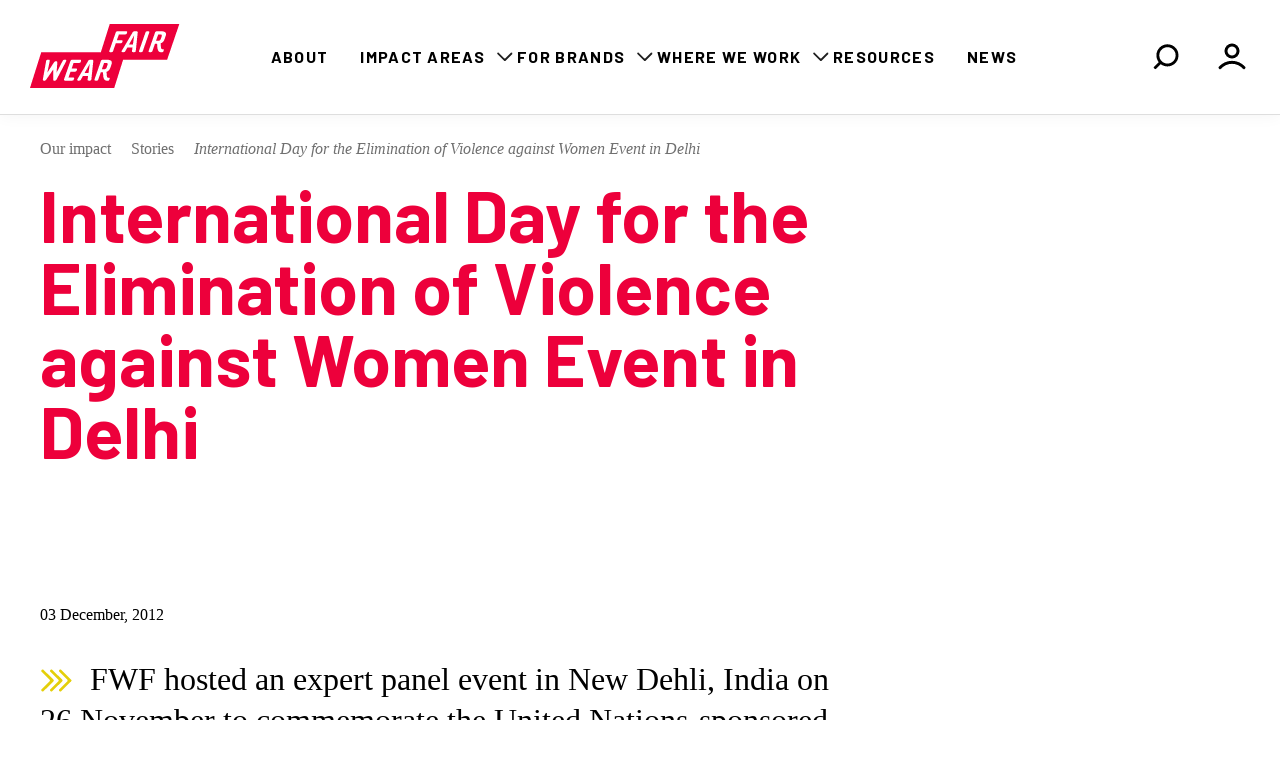

--- FILE ---
content_type: text/html
request_url: https://www.fairwear.org/stories/international-day-for-the-elimination-of-violence-against-women-event-in-delhi
body_size: 1426
content:
<!doctype html>
<html lang="en" data-n-head="%7B%22lang%22:%7B%221%22:%22en%22%7D%7D">
  <head>
    <meta data-n-head="1" charset="utf-8"><meta data-n-head="1" name="viewport" content="width=device-width,initial-scale=1"><meta data-n-head="1" data-hid="description" name="description" content="Fair Wear works with brands and industry influencers to improve working conditions where your clothing is made."><meta data-n-head="1" data-hid="og:description" name="og:description" content="Fair Wear works with brands and industry influencers to improve working conditions where your clothing is made."><meta data-n-head="1" data-hid="og:site_name" name="og:site_name" content="Fair Wear"><meta data-n-head="1" data-hid="og:title" name="og:site_name" content="Fair Wear"><meta data-n-head="1" data-hid="charset" charset="utf-8"><meta data-n-head="1" data-hid="mobile-web-app-capable" name="mobile-web-app-capable" content="yes"><meta data-n-head="1" data-hid="apple-mobile-web-app-title" name="apple-mobile-web-app-title" content="fwf-website-frontend"><meta data-n-head="1" data-hid="author" name="author" content="Digital Natives"><meta data-n-head="1" data-hid="og:type" name="og:type" property="og:type" content="website"><title>Fair Wear</title><link data-n-head="1" rel="icon" type="image/x-icon" href="/favicon.ico"><link data-n-head="1" rel="preconnect" href="https://fonts.googleapis.com"><link data-n-head="1" rel="preconnect" href="https://fonts.gstatic.com" crossorigin="true"><link data-n-head="1" rel="stylesheet" href="https://fonts.googleapis.com/css2?family=Barlow:ital,wght@0,400;0,700;1,400;1,700&display=swap"><link data-n-head="1" rel="stylesheet" href="https://cloud.typography.com/7885516/7969612/css/fonts.css"><link data-n-head="1" data-hid="shortcut-icon" rel="shortcut icon" href="/_nuxt/icons/icon_64x64.8316e9.png"><link data-n-head="1" data-hid="apple-touch-icon" rel="apple-touch-icon" href="/_nuxt/icons/icon_512x512.8316e9.png" sizes="512x512"><link data-n-head="1" rel="manifest" href="/_nuxt/manifest.dff2530e.json" data-hid="manifest"><link rel="preload" href="/_nuxt/5360259.js" as="script"><link rel="preload" href="/_nuxt/2770483.js" as="script"><link rel="preload" href="/_nuxt/9a1ae1a.js" as="script"><link rel="preload" href="/_nuxt/c9c39ee.js" as="script">
  </head>
  <body>
    <div id="__nuxt"><style>#nuxt-loading{background:#fff;visibility:hidden;opacity:0;position:absolute;left:0;right:0;top:0;bottom:0;display:flex;justify-content:center;align-items:center;flex-direction:column;animation:nuxtLoadingIn 10s ease;-webkit-animation:nuxtLoadingIn 10s ease;animation-fill-mode:forwards;overflow:hidden}@keyframes nuxtLoadingIn{0%{visibility:hidden;opacity:0}20%{visibility:visible;opacity:0}100%{visibility:visible;opacity:1}}@-webkit-keyframes nuxtLoadingIn{0%{visibility:hidden;opacity:0}20%{visibility:visible;opacity:0}100%{visibility:visible;opacity:1}}#nuxt-loading>div,#nuxt-loading>div:after{border-radius:50%;width:5rem;height:5rem}#nuxt-loading>div{font-size:10px;position:relative;text-indent:-9999em;border:.5rem solid #f5f5f5;border-left:.5rem solid #ed003b;-webkit-transform:translateZ(0);-ms-transform:translateZ(0);transform:translateZ(0);-webkit-animation:nuxtLoading 1.1s infinite linear;animation:nuxtLoading 1.1s infinite linear}#nuxt-loading.error>div{border-left:.5rem solid #ff4500;animation-duration:5s}@-webkit-keyframes nuxtLoading{0%{-webkit-transform:rotate(0);transform:rotate(0)}100%{-webkit-transform:rotate(360deg);transform:rotate(360deg)}}@keyframes nuxtLoading{0%{-webkit-transform:rotate(0);transform:rotate(0)}100%{-webkit-transform:rotate(360deg);transform:rotate(360deg)}}</style> <script>window.addEventListener("error",(function(){var e=document.getElementById("nuxt-loading");e&&(e.className+=" error")}))</script> <div id="nuxt-loading" aria-live="polite" role="status"><div>Loading...</div></div> </div><script>window.__NUXT__={config:{_app:{basePath:"/",assetsPath:"/_nuxt/",cdnURL:null}}}</script>
  <script src="/_nuxt/5360259.js"></script><script src="/_nuxt/2770483.js"></script><script src="/_nuxt/9a1ae1a.js"></script><script src="/_nuxt/c9c39ee.js"></script><script defer src="https://static.cloudflareinsights.com/beacon.min.js/vcd15cbe7772f49c399c6a5babf22c1241717689176015" integrity="sha512-ZpsOmlRQV6y907TI0dKBHq9Md29nnaEIPlkf84rnaERnq6zvWvPUqr2ft8M1aS28oN72PdrCzSjY4U6VaAw1EQ==" data-cf-beacon='{"version":"2024.11.0","token":"20586992950546579613e32e090b2c27","server_timing":{"name":{"cfCacheStatus":true,"cfEdge":true,"cfExtPri":true,"cfL4":true,"cfOrigin":true,"cfSpeedBrain":true},"location_startswith":null}}' crossorigin="anonymous"></script>
</body>
</html>


--- FILE ---
content_type: image/svg+xml
request_url: https://www.fairwear.org/_nuxt/img/checkmark-red.4ec77ec.svg
body_size: -681
content:
<?xml version="1.0" encoding="UTF-8"?>
<svg width="23px" height="18px" viewBox="0 0 23 18" version="1.1" xmlns="http://www.w3.org/2000/svg" xmlns:xlink="http://www.w3.org/1999/xlink">
    <g id="Stylesheet" stroke="none" stroke-width="1" fill="none" fill-rule="evenodd">
        <g id="FW-Web-Styleguide-Desk" transform="translate(-91.000000, -2448.000000)" fill="#ED003B">
            <g id="A_Primer/Icon/Icon-Check" transform="translate(86.000000, 2440.000000)">
                <path d="M16.2092994,26.9213646 C15.8187751,26.5308403 15.8187751,25.8976753 16.2092994,25.507151 L21.607899,20.1085515 C21.634188,20.0822625 21.6589905,20.0545279 21.6821909,20.0254768 C22.0268343,19.5939222 21.9563789,18.9646894 21.5248244,18.620046 L8.37596786,8.11924884 C8.34691682,8.09604841 8.31918222,8.07124594 8.29289322,8.04495694 C7.90236893,7.65443265 7.90236893,7.02126767 8.29289322,6.63074338 L8.63073759,6.29289901 C8.99430739,5.92932921 9.57432868,5.90071458 9.97191849,6.22673351 L25.0833978,18.6179676 C25.1088147,18.6388091 25.1331885,18.6608911 25.1564305,18.6841331 C25.5469548,19.0746574 25.5469548,19.7078224 25.1564305,20.0983467 L17.9784628,27.2763144 C17.5879385,27.6668387 16.9547735,27.6668387 16.5642492,27.2763144 L16.2092994,26.9213646 Z" id="Combined-Shape" transform="translate(16.724662, 16.784604) rotate(90.000000) translate(-16.724662, -16.784604) "></path>
            </g>
        </g>
    </g>
</svg>


--- FILE ---
content_type: application/javascript; charset=UTF-8
request_url: https://www.fairwear.org/_nuxt/2fee8ba.js
body_size: -702
content:
(window.webpackJsonp=window.webpackJsonp||[]).push([[11],{618:function(e,t,r){var n=r(82)(Object,"create");e.exports=n},619:function(e,t,r){var n=r(661);e.exports=function(e,t){for(var r=e.length;r--;)if(n(e[r][0],t))return r;return-1}},620:function(e,t,r){var n=r(666);e.exports=function(map,e){var data=map.__data__;return n(e)?data["string"==typeof e?"string":"hash"]:data.map}},622:function(e,t,r){"use strict";r(3),r(20);var n=r(353),o=r(52);t.a={methods:{getHead(title,e){return void 0===title&&(title=this.getTitle()),void 0===e&&(e=this.getDescription()),""===title&&(title=this.getDefault("title")),""===e&&(e=this.getDefault("description")),{title:title,link:[{rel:"canonical",href:Object(n.a)(this.$route)}],meta:[{hid:"og:title",name:"og:title",content:title},{hid:"description",name:"description",content:e},{hid:"og:description",name:"og:description",content:e}]}},getTitle(e){if(void 0===e){if(void 0===this.currentPage)return"";e=this.currentPage}return"object"==typeof e.meta._yoast_wpseo_title?e.meta._yoast_wpseo_title[0]:"object"==typeof e.title&&""!==e.title.rendered?e.title.rendered.replace("&amp;","&")+" – "+this.getDefault("title"):""},getDescription(e){if(void 0===e){if(void 0===this.currentPage)return"";e=this.currentPage}return"object"==typeof e.meta._yoast_wpseo_metadesc?e.meta._yoast_wpseo_metadesc[0]:"object"==typeof e.content&&""!==e.content.rendered?e.content.rendered.replace(/(\r\n|\n|\r)/gm,"").replace(/(<([^>]+)>)/gi,"").substr(0,140):""},getDefault(e){var head=o.a.head,t="";return"title"===e?head.title:(head.meta.forEach((function(r){r.hid===e&&(t=r.content)})),t)}}}},623:function(e,t,r){var content=r(634);content.__esModule&&(content=content.default),"string"==typeof content&&(content=[[e.i,content,""]]),content.locals&&(e.exports=content.locals);(0,r(29).default)("47315248",content,!0,{sourceMap:!1})},624:function(e,t,r){var content=r(637);content.__esModule&&(content=content.default),"string"==typeof content&&(content=[[e.i,content,""]]),content.locals&&(e.exports=content.locals);(0,r(29).default)("f53d29aa",content,!0,{sourceMap:!1})},625:function(e,t,r){"use strict";var n=r(31),o=r(4),l=r(874),c=r(760),d=r(895),m=r(53),_=r(51);function f(e,t){var r=Object.keys(e);if(Object.getOwnPropertySymbols){var n=Object.getOwnPropertySymbols(e);t&&(n=n.filter((function(t){return Object.getOwnPropertyDescriptor(e,t).enumerable}))),r.push.apply(r,n)}return r}function h(e){for(var t=1;t<arguments.length;t++){var r=null!=arguments[t]?arguments[t]:{};t%2?f(Object(r),!0).forEach((function(t){Object(n.a)(e,t,r[t])})):Object.getOwnPropertyDescriptors?Object.defineProperties(e,Object.getOwnPropertyDescriptors(r)):f(Object(r)).forEach((function(t){Object.defineProperty(e,t,Object.getOwnPropertyDescriptor(r,t))}))}return e}var v={props:{items:{type:Array,default:()=>[]},showTitleBefore:{type:String,default:""},link:{type:Boolean,default:!0},color:{type:String,default:""},date:{type:String,default:""}},fetch(){var e=this;return Object(o.a)((function*(){if(!e.items.length&&!e.categories.length){var t=yield _.a.getCategories();e.$store.commit("categories/set",t)}}))()},computed:h(h({},Object(m.b)({categories:"categories/categories",currentCategory:"categories/currentCategory"})),{},{labels(){return this.items.length>0?this.items:this.categories}}),methods:{labelClicked(e){this.$emit("labelClicked",e)},catName:label=>label.cat_name?label.cat_name:label.name,getModifierClassNames(label){var e=void 0!==this.catName(label)?this.catName(label).toLowerCase():"",t=[],r="";if(this.color)t.push(this.color);else if(this.items.length>0)switch(e){case"news":t.push("tertiary");break;case"country":t.push("secondary");break;default:t.push("primary")}return this.currentCategory!==e||this.items.length||t.push("active"),t.forEach((e=>{r+=" labels__label--"+e})),r},formatDate(e){var t=Object(l.a)(e,"dd MMMM, yyyy",new Date);return Object(c.a)(t)?Object(d.a)(t,"d LLL"):""}}},w=(r(633),r(8)),component=Object(w.a)(v,(function(){var e=this,t=e._self._c;return e.labels.length>0?t("ul",{staticClass:"labels"},[e.showTitleBefore?t("li",{staticClass:"labels__label labels__label--title"},[e._v(e._s(e.showTitleBefore))]):e._e(),e._v(" "),e.showTitleBefore&&e.currentCategory?t("li",{staticClass:"labels__label"},[t("nuxt-link",{staticClass:"labels__link",attrs:{to:"/stories"}},[e._v("\n            All\n        ")])],1):e._e(),e._v(" "),e._l(e.labels,(function(label,r){return t("li",{key:r,class:"labels__label "+e.getModifierClassNames(label),on:{click:function(t){e.labelClicked(e.catName(label))}}},[e.link?t("nuxt-link",{staticClass:"labels__link",attrs:{to:"/stories/category/"+label.slug}},[e._v("\n            "+e._s(e.catName(label))+"\n        ")]):t("span",[e._v("\n            "+e._s(e.catName(label))+"\n        ")])],1)})),e._v(" "),""!==e.date?t("li",{staticClass:"labels__label labels__label--date"},[e._v("\n        "+e._s(e.formatDate(e.date))+"\n    ")]):e._e()],2):e._e()}),[],!1,null,"67ee06dc",null);t.a=component.exports},633:function(e,t,r){"use strict";r(623)},634:function(e,t,r){var n=r(28)((function(i){return i[1]}));n.push([e.i,'body[data-v-67ee06dc]{min-height:100vh}.font-primary[data-v-67ee06dc],.font-primary-regular[data-v-67ee06dc]{font-family:Barlow,helvetica,arial,sans-serif;font-weight:400}.labels[data-v-67ee06dc]:not(.list):not(.list-un-ordered){list-style:none;padding:0}.labels[data-v-67ee06dc]:not(.list):not(.list-un-ordered):after,.labels[data-v-67ee06dc]:not(.list):not(.list-un-ordered):before{content:" ";display:table}.labels[data-v-67ee06dc]:not(.list):not(.list-un-ordered):after{clear:both}.labels__label[data-v-67ee06dc]{color:#000;cursor:pointer;float:left;font-family:Barlow,helvetica,arial,sans-serif;font-size:.87rem;font-weight:700;margin-bottom:.75rem;margin-right:.75rem;padding:.437rem .75rem;position:relative;-webkit-text-decoration:none;text-decoration:none;text-transform:uppercase;width:auto;z-index:1}@media screen and (min-width:521px){.labels__label[data-v-67ee06dc]{font-size:1rem}}@media screen and (min-width:722px){.labels__label[data-v-67ee06dc]{font-size:1rem}}@media screen and (min-width:981px){.labels__label[data-v-67ee06dc]{font-size:1rem}}@media screen and (min-width:1281px){.labels__label[data-v-67ee06dc]{font-size:1rem}}@media screen and (min-width:1441px){.labels__label[data-v-67ee06dc]{font-size:1rem}}.labels__label[data-v-67ee06dc]:before{background-color:#e4cf0a;background-image:none;content:"";height:100%;left:0;position:absolute;top:0;transform:skew(-10deg,0deg);width:100%;z-index:-1}.labels__label[data-v-67ee06dc]:hover{font-style:italic}.labels__label[data-v-67ee06dc]:active,.labels__label[data-v-67ee06dc]:active:before{opacity:.8}.labels__link[data-v-67ee06dc]{color:#000;-webkit-text-decoration:none;text-decoration:none;text-transform:uppercase}.labels--stories[data-v-67ee06dc]{margin-bottom:2.5rem}.labels__label--title[data-v-67ee06dc]{font-family:Barlow,helvetica,arial,sans-serif;font-size:.87rem;font-weight:700;letter-spacing:1.5px;margin-right:1.5rem;padding-left:0;padding-right:0;text-transform:uppercase}@media screen and (min-width:521px){.labels__label--title[data-v-67ee06dc]{font-size:1rem}}@media screen and (min-width:722px){.labels__label--title[data-v-67ee06dc]{font-size:1rem}}@media screen and (min-width:981px){.labels__label--title[data-v-67ee06dc]{font-size:1rem}}@media screen and (min-width:1281px){.labels__label--title[data-v-67ee06dc]{font-size:1rem}}@media screen and (min-width:1441px){.labels__label--title[data-v-67ee06dc]{font-size:1rem}}.labels__label--title[data-v-67ee06dc]:before{content:none}.labels__label--active a[data-v-67ee06dc],.labels__label--primary[data-v-67ee06dc],.labels__label--secondary[data-v-67ee06dc]{color:#fff}.labels__label--active[data-v-67ee06dc]:before{background-color:#000}.labels--brand-filter[data-v-67ee06dc]{margin-bottom:0;margin-top:0}.labels--brand-filter .labels__label[data-v-67ee06dc]{float:right;margin:0 0 .75rem .75rem}@media screen and (min-width:981px){.labels--brand-filter .labels__label[data-v-67ee06dc]{float:left;margin:0 .75rem .75rem 0}}.labels--brand-filter .labels__label--title[data-v-67ee06dc]{color:#fff;float:left;margin-left:0;padding:.437rem .75rem .437rem 0}.labels__label--primary[data-v-67ee06dc]:before{background-color:#ed003b}.labels__label--secondary[data-v-67ee06dc]:before{background-color:#009e9d}.labels__label--tertiary[data-v-67ee06dc]:before{background-color:#e4cf0a}.labels__label--date[data-v-67ee06dc]{pointer-events:none}.labels__label--date[data-v-67ee06dc]:before{background-color:#f2aac8}',""]),n.locals={},e.exports=n},635:function(e,t,r){e.exports=r.p+"img/play.b26da92.svg"},636:function(e,t,r){"use strict";r(624)},637:function(e,t,r){var n=r(28)((function(i){return i[1]}));n.push([e.i,'body[data-v-e31155de]{min-height:100vh}.font-primary[data-v-e31155de],.font-primary-regular[data-v-e31155de]{font-family:Barlow,helvetica,arial,sans-serif;font-weight:400}.card__thumbnail[data-v-e31155de]{background-color:#009e9d;background-position:50%;background-repeat:no-repeat;background-size:cover;padding-bottom:75%;position:relative}.card__labels[data-v-e31155de]{font-weight:700;margin:-.875rem 0 0 .937rem}@media screen and (min-width:981px){.card__labels[data-v-e31155de]{margin:-1.25rem 0 0 .875rem}}.card__text[data-v-e31155de]{font-size:1.37rem;line-height:1.2}@media screen and (min-width:521px){.card__text[data-v-e31155de]{font-size:1.5rem}}@media screen and (min-width:722px){.card__text[data-v-e31155de]{font-size:1.5rem}}@media screen and (min-width:981px){.card__text[data-v-e31155de]{font-size:1.5rem}}@media screen and (min-width:1281px){.card__text[data-v-e31155de]{font-size:1.5rem}}@media screen and (min-width:1441px){.card__text[data-v-e31155de]{font-size:1.5rem}}@media screen and (min-width:981px){.card__text[data-v-e31155de]{line-height:1.33}}.card__play-icon[data-v-e31155de]{height:4.75rem;left:50%;position:absolute;top:50%;transform:translate(-50%,-50%);width:4.75rem}.card__link[data-v-e31155de]{color:#000;-webkit-text-decoration:none;text-decoration:none}.card--type-video .card__thumbnail[data-v-e31155de]:after{background-position:50%;content:"";height:100%;left:-100;top:0;width:100%;z-index:15}',""]),n.locals={},e.exports=n},638:function(e,t,r){"use strict";var n=r(625),o=r(67),l={components:{labels:n.a},props:{item:{type:Object,default:()=>({type:"normal",post_type:"post",slug:"",image:"https://picsum.photos/340/240",text:"Get to know what Fair Wear is about in 60 seconds",permalink:"/",labels:[{name:"News",slug:"news"}]})},date:{type:String,default:""}},computed:{relative_permalink(){return Object(o.b)(this.item.permalink)}}},c=(r(636),r(8)),component=Object(c.a)(l,(function(){var e=this,t=e._self._c;return t("div",{staticClass:"card",class:{"card--type-video":"video"===e.item.type}},[t("nuxt-link",{attrs:{to:e.relative_permalink}},[t("div",{staticClass:"card__thumbnail",style:"backgroundImage: url("+e.item.image+")"},["video"===e.item.type?t("img",{staticClass:"card__play-icon",attrs:{src:r(635),loading:"lazy",alt:""}}):e._e()])]),e._v(" "),t("labels",{staticClass:"card__labels",attrs:{items:e.item.labels,date:e.date}}),e._v(" "),t("nuxt-link",{staticClass:"card__link",attrs:{to:e.relative_permalink}},[t("p",{staticClass:"card__text",domProps:{innerHTML:e._s(e.item.text)}})])],1)}),[],!1,null,"e31155de",null);t.a=component.exports},640:function(e,t,r){var n=r(641);e.exports=function(e){return null==e?"":n(e)}},641:function(e,t,r){var n=r(175),o=r(670),l=r(352),c=r(351),d=n?n.prototype:void 0,m=d?d.toString:void 0;e.exports=function e(t){if("string"==typeof t)return t;if(l(t))return o(t,e)+"";if(c(t))return m?m.call(t):"";var r=t+"";return"0"==r&&1/t==-1/0?"-0":r}},643:function(e,t,r){var n=r(644);e.exports=function(object,path,e){var t=null==object?void 0:n(object,path);return void 0===t?e:t}},644:function(e,t,r){var n=r(645),o=r(671);e.exports=function(object,path){for(var e=0,t=(path=n(path,object)).length;null!=object&&e<t;)object=object[o(path[e++])];return e&&e==t?object:void 0}},645:function(e,t,r){var n=r(352),o=r(646),l=r(647),c=r(640);e.exports=function(e,object){return n(e)?e:o(e,object)?[e]:l(c(e))}},646:function(e,t,r){var n=r(352),o=r(351),l=/\.|\[(?:[^[\]]*|(["'])(?:(?!\1)[^\\]|\\.)*?\1)\]/,c=/^\w*$/;e.exports=function(e,object){if(n(e))return!1;var t=typeof e;return!("number"!=t&&"symbol"!=t&&"boolean"!=t&&null!=e&&!o(e))||(c.test(e)||!l.test(e)||null!=object&&e in Object(object))}},647:function(e,t,r){var n=r(648),o=/[^.[\]]+|\[(?:(-?\d+(?:\.\d+)?)|(["'])((?:(?!\2)[^\\]|\\.)*?)\2)\]|(?=(?:\.|\[\])(?:\.|\[\]|$))/g,l=/\\(\\)?/g,c=n((function(e){var t=[];return 46===e.charCodeAt(0)&&t.push(""),e.replace(o,(function(e,r,n,o){t.push(n?o.replace(l,"$1"):r||e)})),t}));e.exports=c},648:function(e,t,r){var n=r(649);e.exports=function(e){var t=n(e,(function(e){return 500===r.size&&r.clear(),e})),r=t.cache;return t}},649:function(e,t,r){var n=r(650);function o(e,t){if("function"!=typeof e||null!=t&&"function"!=typeof t)throw new TypeError("Expected a function");var r=function(){var n=arguments,o=t?t.apply(this,n):n[0],l=r.cache;if(l.has(o))return l.get(o);var c=e.apply(this,n);return r.cache=l.set(o,c)||l,c};return r.cache=new(o.Cache||n),r}o.Cache=n,e.exports=o},650:function(e,t,r){var n=r(651),o=r(665),l=r(667),c=r(668),d=r(669);function m(e){var t=-1,r=null==e?0:e.length;for(this.clear();++t<r;){var n=e[t];this.set(n[0],n[1])}}m.prototype.clear=n,m.prototype.delete=o,m.prototype.get=l,m.prototype.has=c,m.prototype.set=d,e.exports=m},651:function(e,t,r){var n=r(652),o=r(658),l=r(355);e.exports=function(){this.size=0,this.__data__={hash:new n,map:new(l||o),string:new n}}},652:function(e,t,r){var n=r(653),o=r(654),l=r(655),c=r(656),d=r(657);function m(e){var t=-1,r=null==e?0:e.length;for(this.clear();++t<r;){var n=e[t];this.set(n[0],n[1])}}m.prototype.clear=n,m.prototype.delete=o,m.prototype.get=l,m.prototype.has=c,m.prototype.set=d,e.exports=m},653:function(e,t,r){var n=r(618);e.exports=function(){this.__data__=n?n(null):{},this.size=0}},654:function(e,t){e.exports=function(e){var t=this.has(e)&&delete this.__data__[e];return this.size-=t?1:0,t}},655:function(e,t,r){var n=r(618),o=Object.prototype.hasOwnProperty;e.exports=function(e){var data=this.__data__;if(n){var t=data[e];return"__lodash_hash_undefined__"===t?void 0:t}return o.call(data,e)?data[e]:void 0}},656:function(e,t,r){var n=r(618),o=Object.prototype.hasOwnProperty;e.exports=function(e){var data=this.__data__;return n?void 0!==data[e]:o.call(data,e)}},657:function(e,t,r){var n=r(618);e.exports=function(e,t){var data=this.__data__;return this.size+=this.has(e)?0:1,data[e]=n&&void 0===t?"__lodash_hash_undefined__":t,this}},658:function(e,t,r){var n=r(659),o=r(660),l=r(662),c=r(663),d=r(664);function m(e){var t=-1,r=null==e?0:e.length;for(this.clear();++t<r;){var n=e[t];this.set(n[0],n[1])}}m.prototype.clear=n,m.prototype.delete=o,m.prototype.get=l,m.prototype.has=c,m.prototype.set=d,e.exports=m},659:function(e,t){e.exports=function(){this.__data__=[],this.size=0}},660:function(e,t,r){var n=r(619),o=Array.prototype.splice;e.exports=function(e){var data=this.__data__,t=n(data,e);return!(t<0)&&(t==data.length-1?data.pop():o.call(data,t,1),--this.size,!0)}},661:function(e,t){e.exports=function(e,t){return e===t||e!=e&&t!=t}},662:function(e,t,r){var n=r(619);e.exports=function(e){var data=this.__data__,t=n(data,e);return t<0?void 0:data[t][1]}},663:function(e,t,r){var n=r(619);e.exports=function(e){return n(this.__data__,e)>-1}},664:function(e,t,r){var n=r(619);e.exports=function(e,t){var data=this.__data__,r=n(data,e);return r<0?(++this.size,data.push([e,t])):data[r][1]=t,this}},665:function(e,t,r){var n=r(620);e.exports=function(e){var t=n(this,e).delete(e);return this.size-=t?1:0,t}},666:function(e,t){e.exports=function(e){var t=typeof e;return"string"==t||"number"==t||"symbol"==t||"boolean"==t?"__proto__"!==e:null===e}},667:function(e,t,r){var n=r(620);e.exports=function(e){return n(this,e).get(e)}},668:function(e,t,r){var n=r(620);e.exports=function(e){return n(this,e).has(e)}},669:function(e,t,r){var n=r(620);e.exports=function(e,t){var data=n(this,e),r=data.size;return data.set(e,t),this.size+=data.size==r?0:1,this}},670:function(e,t){e.exports=function(e,t){for(var r=-1,n=null==e?0:e.length,o=Array(n);++r<n;)o[r]=t(e[r],r,e);return o}},671:function(e,t,r){var n=r(351);e.exports=function(e){if("string"==typeof e||n(e))return e;var t=e+"";return"0"==t&&1/e==-1/0?"-0":t}},725:function(e,t,r){var content=r(792);content.__esModule&&(content=content.default),"string"==typeof content&&(content=[[e.i,content,""]]),content.locals&&(e.exports=content.locals);(0,r(29).default)("e38345e6",content,!0,{sourceMap:!1})},726:function(e,t,r){var content=r(796);content.__esModule&&(content=content.default),"string"==typeof content&&(content=[[e.i,content,""]]),content.locals&&(e.exports=content.locals);(0,r(29).default)("0866c138",content,!0,{sourceMap:!1})},727:function(e,t,r){var content=r(798);content.__esModule&&(content=content.default),"string"==typeof content&&(content=[[e.i,content,""]]),content.locals&&(e.exports=content.locals);(0,r(29).default)("1e276b9b",content,!0,{sourceMap:!1})},728:function(e,t,r){var content=r(800);content.__esModule&&(content=content.default),"string"==typeof content&&(content=[[e.i,content,""]]),content.locals&&(e.exports=content.locals);(0,r(29).default)("76059635",content,!0,{sourceMap:!1})},729:function(e,t,r){var content=r(802);content.__esModule&&(content=content.default),"string"==typeof content&&(content=[[e.i,content,""]]),content.locals&&(e.exports=content.locals);(0,r(29).default)("e75a19c0",content,!0,{sourceMap:!1})},730:function(e,t,r){var content=r(805);content.__esModule&&(content=content.default),"string"==typeof content&&(content=[[e.i,content,""]]),content.locals&&(e.exports=content.locals);(0,r(29).default)("681373c2",content,!0,{sourceMap:!1})},731:function(e,t,r){var content=r(807);content.__esModule&&(content=content.default),"string"==typeof content&&(content=[[e.i,content,""]]),content.locals&&(e.exports=content.locals);(0,r(29).default)("102d2ba2",content,!0,{sourceMap:!1})},791:function(e,t,r){"use strict";r(725)},792:function(e,t,r){var n=r(28),o=r(61),l=r(793),c=r(794),d=n((function(i){return i[1]})),m=o(l),_=o(c);d.push([e.i,"body{min-height:100vh}.font-primary,.font-primary-regular{font-family:Barlow,helvetica,arial,sans-serif;font-weight:400}.card-caroussel{--container-width:1920px}.card-caroussel--impact{padding-bottom:5rem;position:relative}.card-caroussel--impact:after{background-color:#e4cf0a;background-image:url("+m+');bottom:0;content:"";height:13.125rem;left:0;position:absolute;width:100%;z-index:-1}.card-caroussel--stories .card-caroussel__card{flex:0 0 auto;width:23.125rem}.card-caroussel--stories .card-caroussel__scroll-wrapper:after{content:"";display:block;display:none;flex:0 0 auto;height:100px}@media screen and (min-width:981px){.card-caroussel--stories .card-caroussel__scroll-wrapper:after{display:block;width:.5rem}}@media screen and (min-width:1441px){.card-caroussel--stories .card-caroussel__scroll-wrapper:after{width:3rem}}@media screen and (min-width:1920px){.card-caroussel--stories .card-caroussel__scroll-wrapper:after{width:calc(50vw - var(--container-width)/2 - 3rem)}}.card-caroussel__scroll-wrapper{display:flex;flex-direction:row;gap:2rem;overflow-x:scroll;scrollbar-width:none}.card-caroussel__scroll-wrapper::-webkit-scrollbar{display:none}@media screen and (max-width:980px){.card-caroussel__scroll-wrapper{gap:1.5rem;padding:0 1.25rem}}.card-caroussel__scroll-wrapper:before{content:"";display:block;display:none;flex:0 0 auto;height:100px}@media screen and (min-width:981px){.card-caroussel__scroll-wrapper:before{display:block;width:.5rem}}@media screen and (min-width:1441px){.card-caroussel__scroll-wrapper:before{width:3rem}}@media screen and (min-width:1920px){.card-caroussel__scroll-wrapper:before{width:calc(50vw - var(--container-width)/2 - 3rem)}}.card-caroussel__card{color:inherit;display:block;-webkit-text-decoration:none;text-decoration:none}.card-caroussel__card--impact{aspect-ratio:3/4;flex:0 0 auto;margin-bottom:2rem;overflow:hidden;position:relative;width:14.375rem}.card-caroussel__card--impact:nth-child(2n){margin-bottom:0;margin-top:2rem}@media screen and (min-width:981px){.card-caroussel__card--impact{aspect-ratio:6/7;width:23.175rem}}.card-caroussel__card--impact .card-caroussel__card-title{bottom:0;color:#fff;font-style:italic;position:absolute;z-index:1}.card-caroussel__card--impact .card-caroussel__card-title p{background-image:linear-gradient(180deg,transparent 0,rgba(0,0,0,.85));font-size:1.25rem;line-height:1.45;margin:0;padding:2.5rem 3rem 1rem 1rem}.card-caroussel__card--impact .card-caroussel__image{display:block;height:100%;-o-object-fit:cover;object-fit:cover;-o-object-position:center;object-position:center;transform:scale(1);transition:transform .5s ease-in-out;width:100%;z-index:-1}.card-caroussel__card--impact:hover .card-caroussel__image{transform:scale(1.05)}.card-caroussel__card--final .card-caroussel__thumbnail{align-items:center;aspect-ratio:12/9;background-color:#fff;background-image:url('+_+');background-position:center 37.5%;background-repeat:no-repeat;background-size:72px 70px;border:1px solid rgba(0,0,0,.13);box-shadow:0 0 16px 0 rgba(0,0,0,.02);display:flex;flex-direction:column;font-size:1.75rem;justify-content:center;padding-top:4.25rem;position:relative}.card-caroussel__card--final .card-caroussel__arrow{border:.5rem solid #ed003b;height:2.75rem;width:2.75rem;z-index:2}.card-caroussel__card-label{bottom:0;color:#000;color:#fff;font-family:Barlow,helvetica,arial,sans-serif;font-size:.87rem;font-weight:700;letter-spacing:1.31px;padding:.65rem 3.5rem .675rem 1rem;position:absolute;right:0;-webkit-text-decoration:none;text-decoration:none;text-transform:uppercase;z-index:1}@media screen and (min-width:521px){.card-caroussel__card-label{font-size:1rem}}@media screen and (min-width:722px){.card-caroussel__card-label{font-size:1rem}}@media screen and (min-width:981px){.card-caroussel__card-label{font-size:1rem}}@media screen and (min-width:1281px){.card-caroussel__card-label{font-size:1rem}}@media screen and (min-width:1441px){.card-caroussel__card-label{font-size:1rem}}.card-caroussel__card-label:after{background-color:#ed003b;bottom:0;content:"";display:block;height:2.75rem;position:absolute;right:.5rem;transform:scaleX(0) skew(0);transform-origin:100%;transition:transform .3s ease-in-out;width:10rem;z-index:-1}.card-caroussel__thumbnail:hover .card-caroussel__card-label:after{transform:scaleX(1) skew(-10deg)}.card-caroussel__arrow{bottom:0;position:absolute;right:0;z-index:2}',""]),d.locals={},e.exports=d},793:function(e,t,r){e.exports=r.p+"img/pattern-yellow.e0b6567.png"},794:function(e,t,r){e.exports=r.p+"img/icon-education.424b1bc.png"},795:function(e,t,r){"use strict";r(726)},796:function(e,t,r){var n=r(28)((function(i){return i[1]}));n.push([e.i,"body{min-height:100vh}.font-primary,.font-primary-regular{font-family:Barlow,helvetica,arial,sans-serif;font-weight:400}.mission-hero{padding-bottom:0;text-align:center}@media screen and (min-width:981px){.mission-hero{padding-bottom:4.5rem}}.mission-hero__content{max-width:62.5rem;padding:2.5rem 1.5rem}@media screen and (min-width:981px){.mission-hero__content{margin:0 auto;padding:0}}.mission-hero__title{color:#000;font-size:3rem;letter-spacing:-.0625rem;line-height:1.1;margin:0 0 2rem}@media screen and (min-width:981px){.mission-hero__title{font-size:4rem;margin:4.5rem 0 2.875rem}}.mission-hero__title em{color:#ed003b}.mission-hero__actions .btn{text-align:left;width:100%}@media screen and (min-width:722px){.mission-hero__actions .btn{text-align:center;width:auto}}.mission-hero__actions .btn+.btn{margin-top:1rem}@media screen and (min-width:722px){.mission-hero__actions .btn+.btn{margin-left:1.5rem;margin-top:0}}",""]),n.locals={},e.exports=n},797:function(e,t,r){"use strict";r(727)},798:function(e,t,r){var n=r(28)((function(i){return i[1]}));n.push([e.i,'body{min-height:100vh}.font-primary,.font-primary-regular{font-family:Barlow,helvetica,arial,sans-serif;font-weight:400}.mission-statement{padding:3rem 1.5rem 4rem;position:relative;text-align:center}.mission-statement:before{background-color:#e4cf0a;bottom:0;content:"";left:0;position:absolute;right:0;top:0;z-index:-2}@media screen and (min-width:981px){.mission-statement{padding:5rem 0}}.mission-statement__title,.mission-statement__title p{font-size:2.5rem;font-weight:700;line-height:1.2;margin-bottom:2rem;margin-left:auto;margin-right:auto;max-width:45rem}@media screen and (min-width:981px){.mission-statement__title,.mission-statement__title p{font-size:3.5rem;line-height:1.2}}.mission-statement__body{font-size:1.5rem;line-height:1.75;margin-left:auto;margin-right:auto;max-width:62.5rem}@media screen and (min-width:981px){.mission-statement__body{font-size:2rem;line-height:1.31}}.mission-statement__cta{text-align:left;width:100%}@media screen and (min-width:722px){.mission-statement__cta{text-align:center;width:auto}}',""]),n.locals={},e.exports=n},799:function(e,t,r){"use strict";r(728)},800:function(e,t,r){var n=r(28)((function(i){return i[1]}));n.push([e.i,"body{min-height:100vh}.font-primary,.font-primary-regular{font-family:Barlow,helvetica,arial,sans-serif;font-weight:400}.latest-stories{padding-bottom:1.5rem;padding-top:1.5rem}@media screen and (min-width:981px){.latest-stories{padding-bottom:5rem;padding-top:5rem}}.latest-stories__title{font-size:2.5rem;margin-bottom:2.5rem;text-align:center}@media screen and (min-width:981px){.latest-stories__title{font-size:3.5rem;margin-bottom:3rem}}",""]),n.locals={},e.exports=n},801:function(e,t,r){"use strict";r(729)},802:function(e,t,r){var n=r(28),o=r(61),l=r(803),c=n((function(i){return i[1]})),d=o(l);c.push([e.i,"body{min-height:100vh}.font-primary,.font-primary-regular{font-family:Barlow,helvetica,arial,sans-serif;font-weight:400}.impact-blocks{margin:auto;padding:0 1.25rem 7rem;position:relative}@media screen and (min-width:981px){.impact-blocks{padding:0 2.5rem 12rem}}.impact-blocks:after{background-color:#009e9d;background-image:url("+d+');background-position:center 0;background-repeat:repeat-x;background-size:115%;bottom:0;content:"";height:19.875rem;left:0;position:absolute;width:100%;z-index:-1}@media screen and (max-width:980px){.impact-blocks:after{background-repeat:repeat;background-size:300%;height:11rem}}.impact-blocks__title{font-size:2.5rem;margin-bottom:1.5rem;text-align:center}@media screen and (min-width:981px){.impact-blocks__title{font-size:3.5rem;margin-bottom:5rem;margin-top:5rem}}.impact-blocks__list{display:flex;flex-direction:column;gap:1rem;margin:auto;max-width:60rem;width:100%}@media screen and (min-width:981px){.impact-blocks__list{display:grid;grid-gap:0;gap:0;grid-template-columns:repeat(2,1fr)}}.impact-blocks__item{align-items:center;background:#fff;box-shadow:0 0 0 1px #dedede;color:inherit;display:flex;font-size:1.25rem;gap:1rem;line-height:1.25;padding:1rem 1rem 1.25rem;position:relative;-webkit-text-decoration:none;text-decoration:none}.impact-blocks__item em{font-weight:700}@media screen and (min-width:981px){.impact-blocks__item{box-shadow:0 0 0 1px #dedede;flex-direction:column;font-size:1.75rem;height:15rem;justify-content:center;padding:1.5rem 2rem 2rem;text-align:center;width:30rem}}.impact-blocks__image{width:4.5rem}.impact-blocks__arrow{bottom:0;height:2rem;position:absolute;right:0;width:2rem;z-index:2}@media screen and (min-width:981px){.impact-blocks__arrow{border:.5rem solid #ed003b;height:2.75rem;width:2.75rem}}.impact-blocks__label{bottom:0;color:#000;color:#fff;font-family:Barlow,helvetica,arial,sans-serif;font-size:.87rem;font-weight:700;letter-spacing:1.31px;padding:.75rem 3.5rem .75rem 1rem;position:absolute;right:0;-webkit-text-decoration:none;text-decoration:none;text-transform:uppercase;z-index:1}@media screen and (max-width:980px){.impact-blocks__label{display:none}}@media screen and (min-width:521px){.impact-blocks__label{font-size:1rem}}@media screen and (min-width:722px){.impact-blocks__label{font-size:1rem}}@media screen and (min-width:981px){.impact-blocks__label{font-size:1rem}}@media screen and (min-width:1281px){.impact-blocks__label{font-size:1rem}}@media screen and (min-width:1441px){.impact-blocks__label{font-size:1rem}}.impact-blocks__label:after{background-color:#ed003b;bottom:0;content:"";display:block;height:2.75rem;position:absolute;right:.5rem;transform:scaleX(0) skew(0);transform-origin:100%;transition:transform .3s ease-in-out;width:11.5rem;z-index:-1}.impact-blocks__item:hover .impact-blocks__label:after{transform:scaleX(1) skew(-10deg)}.impact-blocks__cta{bottom:1rem;left:50%;position:absolute;text-align:center;transform:translateX(-50%) translateY(-50%);width:calc(100% - 2rem);z-index:0}@media screen and (min-width:981px){.impact-blocks__cta{bottom:3rem;width:auto}}',""]),c.locals={},e.exports=c},803:function(e,t,r){e.exports=r.p+"img/pattern-green.2150dd7.png"},804:function(e,t,r){"use strict";r(730)},805:function(e,t,r){var n=r(28)((function(i){return i[1]}));n.push([e.i,'body{min-height:100vh}.font-primary,.font-primary-regular{font-family:Barlow,helvetica,arial,sans-serif;font-weight:400}.our-collaborations{align-items:center;display:flex;flex-direction:column;padding:3rem 1.25rem}@media screen and (min-width:981px){.our-collaborations{padding:4.5rem 1.25rem}}.our-collaborations__description{font-size:1.125rem;margin-bottom:2.5rem}@media screen and (min-width:521px){.our-collaborations__description{font-size:2rem}}@media screen and (min-width:722px){.our-collaborations__description{font-size:2rem}}@media screen and (min-width:981px){.our-collaborations__description{font-size:2rem}}@media screen and (min-width:1281px){.our-collaborations__description{font-size:2rem}}@media screen and (min-width:1441px){.our-collaborations__description{font-size:2rem}}@media screen and (min-width:981px){.our-collaborations__description{margin-bottom:3rem}}.our-collaborations__logos{align-items:center;display:flex;gap:1.22rem;height:4rem}@media screen and (min-width:981px){.our-collaborations__logos{gap:4.5rem;height:7.5rem}}.our-collaborations__logo{height:4rem;width:auto}@media screen and (min-width:981px){.our-collaborations__logo{height:7.5rem}}.our-collaborations__logo[src="/logos/the_industry_we_want_logo.png"]{height:2.3rem;width:5rem}@media screen and (min-width:981px){.our-collaborations__logo[src="/logos/the_industry_we_want_logo.png"]{height:5.3rem;width:11.25rem}}.our-collaborations__cta{margin-top:3.375rem;text-align:center;width:100%}@media screen and (min-width:981px){.our-collaborations__cta{width:auto}}',""]),n.locals={},e.exports=n},806:function(e,t,r){"use strict";r(731)},807:function(e,t,r){var n=r(28),o=r(61),l=r(808),c=n((function(i){return i[1]})),d=o(l);c.push([e.i,"body{min-height:100vh}.font-primary,.font-primary-regular{font-family:Barlow,helvetica,arial,sans-serif;font-weight:400}.where-we-work{background-color:#009e9d;background-image:url("+d+');background-position:75% 0;background-size:cover;height:25.3125rem;position:relative}@media screen and (min-width:981px){.where-we-work{height:47.75rem}}.where-we-work:before{background:linear-gradient(180deg,#009e9d,rgba(0,158,157,0));content:"";height:7.75rem;position:absolute;top:0;width:100%;z-index:1}@media screen and (min-width:981px){.where-we-work:before{height:16.25rem}}.where-we-work__title{color:#fff;font-size:2.5rem;margin:0;position:absolute;text-align:center;top:3rem;width:100%;z-index:2}@media screen and (min-width:981px){.where-we-work__title{font-size:3.5rem;top:5rem}}.where-we-work__cta{bottom:1rem;left:50%;position:absolute;text-align:center;transform:translateX(-50%) translateY(-50%);width:calc(100% - 2rem);z-index:0}@media screen and (min-width:981px){.where-we-work__cta{bottom:3rem;width:auto}}.where-we-work__subtitle{color:#fff;font-size:1.5rem;margin:0;position:absolute;text-align:center;top:3rem;width:100%;z-index:2}@media screen and (min-width:981px){.where-we-work__subtitle{font-size:3.5rem;top:5rem}}',""]),c.locals={},e.exports=c},808:function(e,t,r){e.exports=r.p+"img/map.0d96975.png"},865:function(e,t,r){"use strict";r.r(t);var n=r(31),o=r(4),l=r(114),c=r.n(l),d=r(643),m=r.n(d),_=r(53),f=r(622),h=(r(1),{name:"CardCaroussel"}),v=(r(791),r(8)),w=Object(v.a)(h,(function(){var e=this,t=e._self._c;return t("div",{staticClass:"card-caroussel"},[t("div",{staticClass:"card-caroussel__scroll-wrapper"},[e._l(Array(15).keys(),(function(t){return e._t("card--".concat(t))})),e._v(" "),e._t("card--final")],2)])}),[],!1,null,null,null).exports,x=r(67),y={name:"MissionHero",props:{missionHero:{type:Object,default:()=>({mission_text:"",main_call_to_action_label:"",main_call_to_action_url:"",secondary_call_to_action_label:"",secondary_call_to_action_url:""})}},computed:{hasSecondaryCTA(){return this.missionHero.secondary_call_to_action_label&&this.missionHero.secondary_call_to_action_url}},methods:{makeRelative:x.b}},k=(r(795),Object(v.a)(y,(function(){var e=this,t=e._self._c;return t("section",{staticClass:"mission-hero"},[t("div",{staticClass:"mission-hero__content"},[t("h1",{staticClass:"mission-hero__title",domProps:{innerHTML:e._s(e.missionHero.mission_text)}}),e._v(" "),t("p",{staticClass:"mission-statement__body"},[e._v("\n            Fair Wear is a multi-stakeholder initiative that advances workers’ rights across global supply chains.\n            We enable human rights and environmental due diligence to become part\n            of everyday business practice based on 25+ years of experience in the garment, textile and footwear industry.\n        ")]),e._v(" "),t("div",{staticClass:"mission-hero__actions"},[t("nuxt-link",{staticClass:"btn btn--primary",attrs:{to:e.makeRelative(e.missionHero.main_call_to_action_url)}},[e._v("\n                "+e._s(e.missionHero.main_call_to_action_label)+"\n            ")]),e._v(" "),e.hasSecondaryCTA?t("nuxt-link",{staticClass:"btn btn--white",attrs:{to:e.makeRelative(e.missionHero.secondary_call_to_action_url)}},[e._v("\n                "+e._s(e.missionHero.secondary_call_to_action_label)+"\n            ")]):e._e()],1)])])}),[],!1,null,null,null).exports),C={name:"MissionStatement",props:{missionStatement:{type:Object,default:()=>({mission_statement_title:"",mission_statement_text:"",call_to_action_label:"",call_to_action_url:""})}},methods:{makeRelative:x.b}},z=(r(797),Object(v.a)(C,(function(){var e=this,t=e._self._c;return t("section",{staticClass:"mission-statement"},[t("div",{staticClass:"mission-statement__title",domProps:{innerHTML:e._s(e.missionStatement.mission_statement_title)}}),e._v(" "),t("p",{staticClass:"mission-statement__body"},[e._v("\n        "+e._s(e.missionStatement.mission_statement_text)+"\n    ")]),e._v(" "),t("nuxt-link",{staticClass:"btn btn--primary mission-statement__cta",attrs:{to:e.makeRelative(e.missionStatement.call_to_action_url)}},[e._v("\n        "+e._s(e.missionStatement.call_to_action_label)+"\n    ")])],1)}),[],!1,null,null,null).exports),O=r(51),j={components:{CardCaroussel:w,Card:r(638).a},data:()=>({latestStories:[]}),mounted(){this.getLatestStories().then((e=>{this.latestStories=e}))},methods:{storyToCard:e=>({text:e.title.rendered,slug:e.slug,permalink:"/stories/"+e.slug,id:e.id,image:e.images.card,post_type:"post",type:"normal",labels:e.categories}),getLatestStories:()=>O.a.getStories({posts_per_page:8,paged:1})}},M=(r(799),Object(v.a)(j,(function(){var e=this,t=e._self._c;return t("div",{staticClass:"latest-stories"},[t("h2",{staticClass:"latest-stories__title"},[e._v("Our latest stories")]),e._v(" "),t("card-caroussel",{staticClass:"card-caroussel--stories"},[e._l(e.latestStories,(function(r,n){return t("template",{slot:"card--".concat(n)},[t("card",{key:n,staticClass:"card-caroussel__card",attrs:{date:r.date,item:e.storyToCard(r)}})],1)})),e._v(" "),t("a",{staticClass:"card-caroussel__card card-caroussel__card--final",attrs:{slot:"card--final",href:"/stories"},slot:"card--final"},[t("div",{staticClass:"card-caroussel__thumbnail"},[t("span",[e._v("Show all our stories")]),e._v(" "),t("div",{staticClass:"card-caroussel__card-label"},[e._v("\n                    Show all\n                ")]),e._v(" "),t("svg",{staticClass:"card-caroussel__arrow",attrs:{xmlns:"http://www.w3.org/2000/svg",width:"40",height:"40",viewBox:"0 0 40 40",fill:"none"}},[t("rect",{attrs:{width:"40",height:"40",transform:"translate(0 40) rotate(-90)",fill:"#ED003B"}}),e._v(" "),t("path",{attrs:{"fill-rule":"evenodd","clip-rule":"evenodd",d:"M25.6983 21.1621L16.8471 30.0132C16.4566 30.4038 16.4566 31.0369 16.8471 31.4274L17.6444 32.2247C18.0349 32.6152 18.6681 32.6152 19.0586 32.2247L30.9764 20.3069C31.3669 19.9164 31.3669 19.2832 30.9764 18.8927L19.0586 6.97497C18.6681 6.58445 18.0349 6.58445 17.6444 6.97497L16.8471 7.77221C16.4566 8.16274 16.4566 8.7959 16.8471 9.18643L25.6953 18.0346L9.75 18.0346C9.19771 18.0346 8.75 18.4823 8.75 19.0346L8.75 20.1621C8.75 20.7143 9.19771 21.1621 9.75 21.1621L25.6983 21.1621Z",fill:"white"}})])])])],2)],1)}),[],!1,null,null,null).exports),P=(r(3),r(20),{name:"ImpactBlocks",components:{MissionStatement:z,ArrowIcon:Object(v.a)({},(function(){var e=this._self._c;return e("svg",{attrs:{xmlns:"http://www.w3.org/2000/svg",width:"40",height:"40",viewBox:"0 0 40 40",fill:"none"}},[e("rect",{attrs:{width:"40",height:"40",transform:"translate(0 40) rotate(-90)",fill:"#ED003B"}}),this._v(" "),e("path",{attrs:{"fill-rule":"evenodd","clip-rule":"evenodd",d:"M25.6983 21.1621L16.8471 30.0132C16.4566 30.4038 16.4566 31.0369 16.8471 31.4274L17.6444 32.2247C18.0349 32.6152 18.6681 32.6152 19.0586 32.2247L30.9764 20.3069C31.3669 19.9164 31.3669 19.2832 30.9764 18.8927L19.0586 6.97497C18.6681 6.58445 18.0349 6.58445 17.6444 6.97497L16.8471 7.77221C16.4566 8.16274 16.4566 8.7959 16.8471 9.18643L25.6953 18.0346L9.75 18.0346C9.19771 18.0346 8.75 18.4823 8.75 19.0346L8.75 20.1621C8.75 20.7143 9.19771 21.1621 9.75 21.1621L25.6983 21.1621Z",fill:"white"}})])}),[],!1,null,null,null).exports},props:{impactBlocks:{type:Array,default:()=>[]}},methods:{makeRelative:x.b,makeLink(e){var t=e.post_name;switch(e.post_type){case"program":t="programmes/".concat(t);break;case"story":case"post":t="/stories/".concat(t)}return Object(x.b)(t)},stripParagraph:html=>html.replace(/<\/?p>/g,"")}}),L=(r(801),Object(v.a)(P,(function(){var e=this,t=e._self._c;return t("section",{staticClass:"impact-blocks"},[e._m(0),e._v(" "),e._m(1),e._v(" "),t("div",{staticClass:"impact-blocks__list"},e._l(e.impactBlocks,(function(r){return t("nuxt-link",{key:r.page[0].id,staticClass:"impact-blocks__item",attrs:{to:e.makeLink(r.page[0])}},[r.icon?t("img",{staticClass:"impact-blocks__image",attrs:{src:r.icon.url,loading:"lazy",alt:""}}):e._e(),e._v(" "),t("div",{domProps:{innerHTML:e._s(e.stripParagraph(r.title))}}),e._v(" "),t("div",{staticClass:"impact-blocks__label"},[e._v("\n                Learn more\n            ")]),e._v(" "),t("arrow-icon",{staticClass:"impact-blocks__arrow"})],1)})),1),e._v(" "),t("nuxt-link",{staticClass:"btn btn--primary impact-blocks__cta",attrs:{to:"/our-approach-to-hrdd"}},[e._v("\n        Our approach to HRDD\n    ")])],1)}),[function(){var e=this._self._c;return e("h2",{staticClass:"impact-blocks__title"},[e("em",[this._v("Explore how we transform supply chains")])])},function(){var e=this,t=e._self._c;return t("p",{staticClass:"mission-statement__body",attrs:{align:"center"}},[e._v("\n        We drive systemic change by co-creating scalable, worker-centred approaches.\n        Together with local teams in key production countries, strategic partnerships,\n        and over 100 member brands, we turn principles into practice with impact.\n    "),t("br"),t("br"),e._v("\n        Learn more about our work within four focus areas below. ")])}],!1,null,null,null).exports),S=r(177),B=(r(804),Object(v.a)({},(function(){var e=this,t=e._self._c;return t("section",{staticClass:"our-collaborations"},[e._m(0),e._v(" "),t("p",{staticClass:"our-collaborations__description"},[e._v("\n            Collaboration between different supply chain stakeholders is central in our approach to drive systemic change.\n\n        ")]),e._v(" "),t("nuxt-link",{staticClass:"btn btn--primary our-collaborations__cta",attrs:{to:"/about-us/our-partners"}},[e._v("\n            Explore our collaborations\n        ")])],1)}),[function(){var e=this._self._c;return e("h2",{staticClass:"our-collaborations__title"},[e("em",[this._v("Co-creating impactful HRDD ")])])}],!1,null,null,null).exports),D=(r(806),Object(v.a)({},(function(){var e=this,t=e._self._c;return t("section",{staticClass:"where-we-work"},[e._m(0),e._v(" "),t("nuxt-link",{staticClass:"btn btn--primary where-we-work__cta",attrs:{to:"/programmes/countries"}},[e._v("\n            Discover all countries\n        ")])],1)}),[function(){var e=this,t=e._self._c;return t("h2",{staticClass:"where-we-work__title"},[e._v("\n            Where we "),t("em",[e._v("work")])])}],!1,null,null,null).exports);function H(e,t){var r=Object.keys(e);if(Object.getOwnPropertySymbols){var n=Object.getOwnPropertySymbols(e);t&&(n=n.filter((function(t){return Object.getOwnPropertyDescriptor(e,t).enumerable}))),r.push.apply(r,n)}return r}var T={components:{MissionHero:k,MissionStatement:z,CardCaroussel:w,LatestStories:M,ImpactBlocks:L,CtaMovement:S.a,OurCollaborations:B,WhereWeWork:D},mixins:[f.a],asyncData:e=>Object(o.a)((function*(){var{store:t,error:r}=e,n=yield t.dispatch("pages/getHome");c()(n)&&r({statusCode:404}),t.commit("pages/setPage",n)}))(),data:()=>({latestStories:[]}),head(){return this.getHead()},computed:function(e){for(var t=1;t<arguments.length;t++){var r=null!=arguments[t]?arguments[t]:{};t%2?H(Object(r),!0).forEach((function(t){Object(n.a)(e,t,r[t])})):Object.getOwnPropertyDescriptors?Object.defineProperties(e,Object.getOwnPropertyDescriptors(r)):H(Object(r)).forEach((function(t){Object.defineProperty(e,t,Object.getOwnPropertyDescriptor(r,t))}))}return e}({storyFilters:()=>({posts_per_page:6,sticky:1}),storySlides(){return m()(this,"currentPage.meta.story_slider",[])},missionHero(){return m()(this,"currentPage.meta.mission_hero",[])},missionStatement(){return m()(this,"currentPage.meta.mission_statement",[])},impactBlocks(){return m()(this,"currentPage.meta.impact_blocks",[])}},Object(_.b)("pages",{currentPage:"home"}))},E=T,A=Object(v.a)(E,(function(){var e=this,t=e._self._c;return t("div",[t("div",{staticClass:"layout__header"},[t("mission-hero",{attrs:{"mission-hero":e.missionHero}}),e._v(" "),t("mission-statement",{attrs:{"mission-statement":e.missionStatement}}),e._v(" "),t("impact-blocks",{attrs:{"impact-blocks":e.impactBlocks}}),e._v(" "),t("our-collaborations"),e._v(" "),t("where-we-work"),e._v(" "),t("latest-stories")],1)])}),[],!1,null,null,null);t.default=A.exports}}]);
//# sourceMappingURL=2fee8ba.js.map

--- FILE ---
content_type: image/svg+xml
request_url: https://www.fairwear.org/_nuxt/img/chevron-right-tertiary.7c359f4.svg
body_size: -681
content:
<svg viewBox="0 0 32 32" xmlns="http://www.w3.org/2000/svg">
    <path d="M10.293 25.855a1 1 0 0 1 0-1.414l7.482-7.483a1 1 0 0 0 0-1.414l-7.482-7.482a1 1 0 0 1 0-1.414l.355-.355a1 1 0 0 1 1.414 0l9.251 9.251a1 1 0 0 1 0 1.414l-9.25 9.252a1 1 0 0 1-1.415 0l-.355-.355z" fill="#e4cf0a" fill-rule="evenodd"/>
</svg>


--- FILE ---
content_type: image/svg+xml
request_url: https://www.fairwear.org/_nuxt/img/bullet.9cfb646.svg
body_size: -677
content:
<?xml version="1.0" encoding="UTF-8"?>
<svg width="12px" height="4px" viewBox="0 0 12 4" version="1.1" xmlns="http://www.w3.org/2000/svg" xmlns:xlink="http://www.w3.org/1999/xlink">
    <g id="Stylesheet" stroke="none" stroke-width="1" fill="none" fill-rule="evenodd">
        <g id="FW-Web-Styleguide-Desk" transform="translate(-86.000000, -1414.000000)" fill="#ED003B">
            <g id="Block---Bullets" transform="translate(0.000000, 1392.000000)">
                <g id="Bullet" transform="translate(80.000000, 12.000000)">
                    <polygon id="Rectangle" points="7.26165299 10 18 10 16.7378127 14 6 14"></polygon>
                </g>
            </g>
        </g>
    </g>
</svg>

--- FILE ---
content_type: image/svg+xml
request_url: https://www.fairwear.org/_nuxt/img/underline-secondary.3e3a4d6.svg
body_size: -679
content:
<?xml version="1.0" encoding="UTF-8"?>
<svg width="133px" height="2px" viewBox="0 0 133 2" version="1.1" xmlns="http://www.w3.org/2000/svg" xmlns:xlink="http://www.w3.org/1999/xlink">
    <g id="Stylesheet" stroke="none" stroke-width="1" fill="none" fill-rule="evenodd" stroke-dasharray="12,6,1,6,4,6" stroke-linecap="round" stroke-linejoin="round">
        <g id="FW-Web-Styleguide-Desk" transform="translate(-79.000000, -1797.000000)" stroke="#009E9D" stroke-width="2">
            <g id="Block---Textlink" transform="translate(0.000000, 1760.000000)">
                <g id="Group-3" transform="translate(80.000000, 4.000000)">
                    <path d="M0,34 L131,34" id="Line-2-Copy"></path>
                </g>
            </g>
        </g>
    </g>
</svg>

--- FILE ---
content_type: image/svg+xml
request_url: https://www.fairwear.org/_nuxt/img/fair-wear-logo.e9659a2.svg
body_size: -678
content:
<?xml version="1.0" encoding="UTF-8"?>
<svg width="94px" height="40px" viewBox="0 0 94 40" version="1.1" xmlns="http://www.w3.org/2000/svg" xmlns:xlink="http://www.w3.org/1999/xlink">
    <!-- Generator: Sketch 54 (76480) - https://sketchapp.com -->
    <title>FW-Logo</title>
    <desc>Created with Sketch.</desc>
    <g id="Design-(Desktop)" stroke="none" stroke-width="1" fill="none" fill-rule="evenodd">
        <g id="FW-Web-Stories" transform="translate(-32.000000, -19.000000)">
            <g id="Group-3">
                <g id="B_Element/Graphic/Logo-Fairwear" transform="translate(32.000000, 19.000000)">
                    <polygon id="Path" fill="#FFFFFF" points="93.5551124 0 85.9211209 22.3678347 58.3398713 22.3678347 52.7825382 40 0 40 7.04988568 17.6324575 44.3984718 17.6324575 49.9560971 0"></polygon>
                    <path d="M62.0645322,12.7465977 L65.2769681,7.06917081 L64.5149131,12.7465977 L62.0645322,12.7465977 Z M48.5985405,25.5393629 L48.0322588,27.1569766 C47.7011973,28.0920135 47.0802744,28.3535316 46.2919214,28.3535316 L45.0264075,28.3535316 L46.4178592,24.3433923 L47.6830809,24.3433923 C48.4714339,24.3433923 48.9293098,24.6046182 48.5985405,25.5393629 L48.5985405,25.5393629 Z M82.5289825,7.69447671 L81.962993,9.31238266 C81.6319315,10.2468351 81.0110086,10.5086454 80.2226557,10.5086454 L78.9571417,10.5086454 L80.3483012,6.49850613 L81.6138152,6.49850613 C82.4021681,6.49850613 82.860044,6.76002425 82.5289825,7.69447671 L82.5289825,7.69447671 Z M34.232868,30.5911917 L37.445304,24.914057 L36.683249,30.5911917 L34.232868,30.5911917 Z M82.3910646,4.50863083 L79.403914,4.50863083 C78.9062991,4.50863083 78.5632574,4.71433894 78.408392,5.18127297 L74.359098,16.7891711 C74.1747204,17.3124995 74.422213,17.5927184 74.9823585,17.5927184 L75.7081808,17.5927184 C76.206088,17.5927184 76.5488374,17.3873025 76.7039951,16.9197841 L78.2956031,12.3778425 L79.581571,12.3778425 C79.7609812,12.6805607 79.7373131,13.7272176 79.7875713,14.2385659 C79.9284112,15.6723865 80.1206782,17.6356717 82.1426954,17.6356717 L82.9126398,17.6356717 L82.9108866,17.6418078 C83.2045466,17.6418078 83.5136932,17.4165224 83.5978465,17.1415631 L83.8766044,16.2301944 C83.9610499,15.9549429 83.7898212,15.7299497 83.4961612,15.7299497 L83.4979144,15.7238135 L82.7276778,15.7238135 C81.829458,15.7238135 82.0839634,12.9864931 81.8475744,12.078923 C83.0076045,11.6862075 83.8131972,10.9010687 84.2608461,9.61159446 L85.0772501,7.27487892 C85.7761902,5.29347739 84.3832775,4.50863083 82.3910646,4.50863083 L82.3910646,4.50863083 Z M70.6882017,16.9197841 L74.7372035,5.31217812 C74.9215811,4.78884969 74.6743807,4.50863083 74.1142352,4.50863083 L73.3878284,4.50863083 C72.8905057,4.50863083 72.5471719,4.71433894 72.3923064,5.18127297 L68.3433046,16.7891711 C68.1586348,17.3124995 68.4061274,17.5927184 68.9662729,17.5927184 L69.6923875,17.5927184 C70.1902946,17.5927184 70.5330441,17.3873025 70.6882017,16.9197841 L70.6882017,16.9197841 Z M66.743515,4.50863083 L65.4286194,4.50863083 C64.9514584,4.50863083 64.6016962,4.71433894 64.3615086,5.10676222 L57.5173311,16.7333611 C57.2146129,17.2379888 57.417399,17.5927184 58.0187446,17.5927184 L58.6829129,17.5927184 C59.1600739,17.5927184 59.5101283,17.3873025 59.7330762,16.9761785 L61.0178753,14.6765722 L61.5490931,14.6765722 L63.6941261,14.6765722 L64.2256361,14.6765722 L63.9255477,16.8449811 C63.8653547,17.349901 64.1061267,17.5927184 64.6455261,17.5927184 L65.3716406,17.5927184 C65.91104,17.5927184 66.2301213,17.349901 66.2906065,16.8449811 L67.5049856,5.25607591 C67.5607957,4.78884969 67.2618761,4.50863083 66.743515,4.50863083 L66.743515,4.50863083 Z M56.8411825,12.00412 C57.3390897,12.00412 57.6818391,11.7984119 57.8367046,11.3308935 L57.9860183,10.9010687 C58.1703959,10.3780325 57.9231955,10.0975214 57.36305,10.0975214 L54.4553776,10.0975214 L55.7001454,6.49850613 L59.6685002,6.49850613 C60.1664073,6.49850613 60.5091568,6.29250583 60.6643145,5.8252796 L60.8408027,5.31217812 C61.0248881,4.78884969 60.7779799,4.50863083 60.2178344,4.50863083 L54.7554659,4.50863083 C54.2581432,4.50863083 53.9148094,4.71433894 53.7599439,5.18127297 L49.7109421,16.7891711 C49.5265645,17.3124995 49.7737649,17.5927184 50.3339104,17.5927184 L51.060025,17.5927184 C51.5579321,17.5927184 51.9009738,17.3873025 52.055547,16.9197841 L53.7882872,12.00412 L56.8411825,12.00412 Z M48.4606225,22.3532248 L45.4731798,22.3532248 C44.9758571,22.3532248 44.6325232,22.5589329 44.4776577,23.0261591 L40.428656,34.6337651 C40.2439862,35.1570935 40.4917709,35.4376046 41.0516243,35.4376046 L41.7777388,35.4376046 C42.2753537,35.4376046 42.6183954,35.2318964 42.7732609,34.7649624 L44.3651611,30.2227287 L45.6508368,30.2227287 C45.830247,30.5257391 45.8068711,31.572396 45.8568371,32.083452 C45.997677,33.5172726 46.1902362,35.48085 48.2119612,35.48085 L48.9821978,35.48085 L48.9804446,35.486694 C49.2741046,35.486694 49.582959,35.2617007 49.6671123,34.9864493 L49.9458701,34.0747883 C50.0300234,33.7998291 49.859087,33.5745436 49.565427,33.5745436 L49.5671802,33.5689918 L48.7969436,33.5689918 C47.899016,33.5689918 48.1532292,30.8313793 47.9168402,29.9235169 C49.0768703,29.5310936 49.8827551,28.7456627 50.330404,27.4561884 L51.1465159,25.1197651 C51.8454559,23.1380713 50.4525432,22.3532248 48.4606225,22.3532248 L48.4606225,22.3532248 Z M38.9118509,22.3532248 L37.5969553,22.3532248 C37.1197943,22.3532248 36.7700321,22.5589329 36.5298445,22.9513562 L29.6856669,34.577955 C29.3829487,35.0825827 29.5857348,35.4373124 30.1870804,35.4373124 L30.8512488,35.4373124 C31.3284098,35.4373124 31.6784642,35.2318964 31.9014121,34.8207724 L33.1862111,32.5214584 L33.7174289,32.5214584 L35.8624619,32.5214584 L36.3936797,32.5214584 L36.0938835,34.6898673 C36.0336905,35.194495 36.2744625,35.4373124 36.8138619,35.4373124 L37.5399765,35.4373124 C38.0793759,35.4373124 38.3984572,35.194495 38.4589424,34.6898673 L39.6736137,23.1009621 C39.7291315,22.6334436 39.4302119,22.3532248 38.9118509,22.3532248 L38.9118509,22.3532248 Z M28.7991351,27.8486117 L26.100385,27.8486117 L27.3106733,24.3433923 L30.7974842,24.3433923 C31.2953913,24.3433923 31.6384329,24.137392 31.7930062,23.6701657 L31.9700788,23.1567721 C32.1541642,22.6334436 31.9069638,22.3532248 31.3468183,22.3532248 L26.3659939,22.3532248 C25.868379,22.3532248 25.5253373,22.5589329 25.3704718,23.0261591 L21.3211779,34.6337651 C21.1370925,35.1570935 21.3842928,35.4373124 21.9441462,35.4373124 L26.4434266,35.4373124 C26.9410415,35.4373124 27.2840832,35.2318964 27.4386565,34.7649624 L27.6154369,34.2518609 C27.7995223,33.7285325 27.5526141,33.4477292 26.9924686,33.4477292 L24.1327168,33.4477292 L25.4061201,29.838487 L28.2498009,29.838487 C28.7477081,29.838487 29.0904575,29.6327789 29.2459074,29.1652605 L29.4221034,28.6524512 C29.606481,28.1291227 29.3589884,27.8486117 28.7991351,27.8486117 L28.7991351,27.8486117 Z M16.6918688,34.7006786 L22.5659457,23.4536463 L22.6983118,23.1900828 C22.9630441,22.6857473 22.7523686,22.3091027 22.1507309,22.3091027 L21.5493853,22.3091027 C21.0719321,22.3091027 20.7154493,22.5273754 20.5278575,22.9387916 L16.6410262,30.4626241 L17.1304596,24.1204444 C17.1439007,23.6479586 16.8280336,23.3081312 16.3488272,23.2800801 C15.866991,23.2496914 15.3363576,23.5415982 15.0304252,23.9974286 L10.8636672,30.4202552 L12.3532978,23.2347892 C12.3717064,23.1591097 12.4134908,22.9294412 12.4143674,22.8639887 C12.4187504,22.5089669 12.17155,22.3091027 11.7157196,22.3091027 L11.0728817,22.3091027 C10.5971817,22.3041353 10.2062195,22.5893216 10.1343385,23.0565478 L10.0516462,23.4758534 L8.06410846,34.5636373 C7.97206577,35.0790764 8.25579102,35.4893238 8.75019176,35.5565296 C8.7972358,35.5629579 8.84515644,35.5661721 8.89366147,35.5661721 C9.35270613,35.5661721 9.85295084,35.2842001 10.1469031,34.8467781 L14.6426771,28.3473954 L14.5047592,34.7234702 C14.4907336,35.2199163 14.8390349,35.5658799 15.3503831,35.5658799 L15.3623633,35.5658799 C15.8804322,35.5603281 16.4288897,35.2032609 16.6918688,34.7006786 L16.6918688,34.7006786 Z M93.5551124,0 L85.9211209,22.3678347 L58.3398713,22.3678347 L52.7825382,40 L2.84217094e-14,40 L7.04988568,17.6324575 L44.3984718,17.6324575 L49.9560971,0 L93.5551124,0 Z" id="Fill-1" fill="#ED003B"></path>
                </g>
            </g>
        </g>
    </g>
</svg>

--- FILE ---
content_type: application/javascript; charset=UTF-8
request_url: https://www.fairwear.org/_nuxt/9a1ae1a.js
body_size: 145105
content:
/*! For license information please see LICENSES */
(window.webpackJsonp=window.webpackJsonp||[]).push([[35],[function(e,t,r){"use strict";r.d(t,"k",(function(){return d})),r.d(t,"m",(function(){return m})),r.d(t,"l",(function(){return v})),r.d(t,"e",(function(){return y})),r.d(t,"b",(function(){return w})),r.d(t,"s",(function(){return S})),r.d(t,"g",(function(){return O})),r.d(t,"h",(function(){return _})),r.d(t,"d",(function(){return j})),r.d(t,"r",(function(){return R})),r.d(t,"j",(function(){return P})),r.d(t,"t",(function(){return E})),r.d(t,"o",(function(){return T})),r.d(t,"q",(function(){return k})),r.d(t,"f",(function(){return F})),r.d(t,"c",(function(){return I})),r.d(t,"i",(function(){return C})),r.d(t,"p",(function(){return N})),r.d(t,"a",(function(){return B})),r.d(t,"v",(function(){return W})),r.d(t,"n",(function(){return V})),r.d(t,"u",(function(){return Q}));var n=r(4),o=r(31),c=(r(404),r(47),r(3),r(20),r(1),r(2)),l=r(49);function f(e,t){var r=Object.keys(e);if(Object.getOwnPropertySymbols){var n=Object.getOwnPropertySymbols(e);t&&(n=n.filter((function(t){return Object.getOwnPropertyDescriptor(e,t).enumerable}))),r.push.apply(r,n)}return r}function h(e){for(var t=1;t<arguments.length;t++){var r=null!=arguments[t]?arguments[t]:{};t%2?f(Object(r),!0).forEach((function(t){Object(o.a)(e,t,r[t])})):Object.getOwnPropertyDescriptors?Object.defineProperties(e,Object.getOwnPropertyDescriptors(r)):f(Object(r)).forEach((function(t){Object.defineProperty(e,t,Object.getOwnPropertyDescriptor(r,t))}))}return e}function d(e){c.a.config.errorHandler&&c.a.config.errorHandler(e)}function m(e){return e.then((e=>e.default||e))}function v(e){return e.$options&&"function"==typeof e.$options.fetch&&!e.$options.fetch.length}function y(e){var t=arguments.length>1&&void 0!==arguments[1]?arguments[1]:[],r=e.$children||[];for(var n of r)n.$fetch&&t.push(n),n.$children&&y(n,t);return t}function w(e,t){if(t||!e.options.__hasNuxtData){var r=e.options._originDataFn||e.options.data||function(){return{}};e.options._originDataFn=r,e.options.data=function(){var data=r.call(this,this);return this.$ssrContext&&(t=this.$ssrContext.asyncData[e.cid]),h(h({},data),t)},e.options.__hasNuxtData=!0,e._Ctor&&e._Ctor.options&&(e._Ctor.options.data=e.options.data)}}function S(e){return e.options&&e._Ctor===e||(e.options?(e._Ctor=e,e.extendOptions=e.options):(e=c.a.extend(e))._Ctor=e,!e.options.name&&e.options.__file&&(e.options.name=e.options.__file)),e}function O(e){var t=arguments.length>1&&void 0!==arguments[1]&&arguments[1],r=arguments.length>2&&void 0!==arguments[2]?arguments[2]:"components";return Array.prototype.concat.apply([],e.matched.map(((e,n)=>Object.keys(e[r]).map((o=>(t&&t.push(n),e[r][o]))))))}function _(e){return O(e,arguments.length>1&&void 0!==arguments[1]&&arguments[1],"instances")}function j(e,t){return Array.prototype.concat.apply([],e.matched.map(((e,r)=>Object.keys(e.components).reduce(((n,o)=>(e.components[o]?n.push(t(e.components[o],e.instances[o],e,o,r)):delete e.components[o],n)),[]))))}function R(e,t){return Promise.all(j(e,function(){var e=Object(n.a)((function*(e,r,n,o){if("function"==typeof e&&!e.options)try{e=yield e()}catch(e){if(e&&"ChunkLoadError"===e.name&&"undefined"!=typeof window&&window.sessionStorage){var c=Date.now();try{var l=parseInt(window.sessionStorage.getItem("nuxt-reload"));(!l||l+6e4<c)&&(window.sessionStorage.setItem("nuxt-reload",c),window.location.reload(!0))}catch(e){}}throw e}return n.components[o]=e=S(e),"function"==typeof t?t(e,r,n,o):e}));return function(t,r,n,o){return e.apply(this,arguments)}}()))}function P(e){return x.apply(this,arguments)}function x(){return(x=Object(n.a)((function*(e){if(e)return yield R(e),h(h({},e),{},{meta:O(e).map(((t,r)=>h(h({},t.options.meta),(e.matched[r]||{}).meta)))})}))).apply(this,arguments)}function E(e,t){return A.apply(this,arguments)}function A(){return(A=Object(n.a)((function*(e,t){e.context||(e.context={isStatic:!0,isDev:!1,isHMR:!1,app:e,store:e.store,payload:t.payload,error:t.error,base:e.router.options.base,env:{APP_ENV:"production"}},t.req&&(e.context.req=t.req),t.res&&(e.context.res=t.res),t.ssrContext&&(e.context.ssrContext=t.ssrContext),e.context.redirect=(t,path,r)=>{if(t){e.context._redirected=!0;var n=typeof path;if("number"==typeof t||"undefined"!==n&&"object"!==n||(r=path||{},n=typeof(path=t),t=302),"object"===n&&(path=e.router.resolve(path).route.fullPath),!/(^[.]{1,2}\/)|(^\/(?!\/))/.test(path))throw path=Object(l.d)(path,r),window.location.assign(path),new Error("ERR_REDIRECT");e.context.next({path:path,query:r,status:t})}},e.context.nuxtState=window.__NUXT__);var[r,n]=yield Promise.all([P(t.route),P(t.from)]);t.route&&(e.context.route=r),t.from&&(e.context.from=n),t.error&&(e.context.error=t.error),e.context.next=t.next,e.context._redirected=!1,e.context._errored=!1,e.context.isHMR=!1,e.context.params=e.context.route.params||{},e.context.query=e.context.route.query||{}}))).apply(this,arguments)}function T(e,t,r){return!e.length||t._redirected||t._errored||r&&r.aborted?Promise.resolve():k(e[0],t).then((()=>T(e.slice(1),t,r)))}function k(e,t){var r;return(r=2===e.length?new Promise((r=>{e(t,(function(e,data){e&&t.error(e),r(data=data||{})}))})):e(t))&&r instanceof Promise&&"function"==typeof r.then?r:Promise.resolve(r)}function F(base,e){if("hash"===e)return window.location.hash.replace(/^#\//,"");base=decodeURI(base).slice(0,-1);var path=decodeURI(window.location.pathname);base&&path.startsWith(base)&&(path=path.slice(base.length));var t=(path||"/")+window.location.search+window.location.hash;return Object(l.c)(t)}function I(e,t){return function(e,t){for(var r=new Array(e.length),i=0;i<e.length;i++)"object"==typeof e[i]&&(r[i]=new RegExp("^(?:"+e[i].pattern+")$",U(t)));return function(t,n){for(var path="",data=t||{},o=(n||{}).pretty?D:encodeURIComponent,c=0;c<e.length;c++){var l=e[c];if("string"!=typeof l){var f=data[l.name||"pathMatch"],h=void 0;if(null==f){if(l.optional){l.partial&&(path+=l.prefix);continue}throw new TypeError('Expected "'+l.name+'" to be defined')}if(Array.isArray(f)){if(!l.repeat)throw new TypeError('Expected "'+l.name+'" to not repeat, but received `'+JSON.stringify(f)+"`");if(0===f.length){if(l.optional)continue;throw new TypeError('Expected "'+l.name+'" to not be empty')}for(var d=0;d<f.length;d++){if(h=o(f[d]),!r[c].test(h))throw new TypeError('Expected all "'+l.name+'" to match "'+l.pattern+'", but received `'+JSON.stringify(h)+"`");path+=(0===d?l.prefix:l.delimiter)+h}}else{if(h=l.asterisk?M(f):o(f),!r[c].test(h))throw new TypeError('Expected "'+l.name+'" to match "'+l.pattern+'", but received "'+h+'"');path+=l.prefix+h}}else path+=l}return path}}(function(e,t){var r,n=[],o=0,c=0,path="",l=t&&t.delimiter||"/";for(;null!=(r=L.exec(e));){var f=r[0],h=r[1],d=r.index;if(path+=e.slice(c,d),c=d+f.length,h)path+=h[1];else{var m=e[c],v=r[2],y=r[3],w=r[4],S=r[5],O=r[6],_=r[7];path&&(n.push(path),path="");var j=null!=v&&null!=m&&m!==v,R="+"===O||"*"===O,P="?"===O||"*"===O,x=r[2]||l,pattern=w||S;n.push({name:y||o++,prefix:v||"",delimiter:x,optional:P,repeat:R,partial:j,asterisk:Boolean(_),pattern:pattern?H(pattern):_?".*":"[^"+$(x)+"]+?"})}}c<e.length&&(path+=e.substr(c));path&&n.push(path);return n}(e,t),t)}function C(e,t){var r={},n=h(h({},e),t);for(var o in n)String(e[o])!==String(t[o])&&(r[o]=!0);return r}function N(e){var t;if(e.message||"string"==typeof e)t=e.message||e;else try{t=JSON.stringify(e,null,2)}catch(r){t="[".concat(e.constructor.name,"]")}return h(h({},e),{},{message:t,statusCode:e.statusCode||e.status||e.response&&e.response.status||500})}window.onNuxtReadyCbs=[],window.onNuxtReady=e=>{window.onNuxtReadyCbs.push(e)};var L=new RegExp(["(\\\\.)","([\\/.])?(?:(?:\\:(\\w+)(?:\\(((?:\\\\.|[^\\\\()])+)\\))?|\\(((?:\\\\.|[^\\\\()])+)\\))([+*?])?|(\\*))"].join("|"),"g");function D(e,t){var r=t?/[?#]/g:/[/?#]/g;return encodeURI(e).replace(r,(e=>"%"+e.charCodeAt(0).toString(16).toUpperCase()))}function M(e){return D(e,!0)}function $(e){return e.replace(/([.+*?=^!:${}()[\]|/\\])/g,"\\$1")}function H(e){return e.replace(/([=!:$/()])/g,"\\$1")}function U(e){return e&&e.sensitive?"":"i"}function B(e,t,r){e.$options[t]||(e.$options[t]=[]),e.$options[t].includes(r)||e.$options[t].push(r)}var W=l.b,V=(l.e,l.a);function Q(e){try{window.history.scrollRestoration=e}catch(e){}}},,,,,,,,,,,function(e,t,r){"use strict";r.d(t,"a",(function(){return M}));var n=r(95),o=(r(5),r(1),r(22)),c=r(17),l=r(27);function f(e,t){var r=null;return function(){for(var n=arguments.length,o=new Array(n),c=0;c<n;c++)o[c]=arguments[c];return new Promise((function(n,c){r&&clearTimeout(r),r=setTimeout((function(){r=null,Promise.resolve(e.apply(void 0,o)).then(n).catch(c)}),t)}))}}var h=r(12),d=r(344),m=r(345);function v(e){return v="function"==typeof Symbol&&"symbol"==typeof Symbol.iterator?function(e){return typeof e}:function(e){return e&&"function"==typeof Symbol&&e.constructor===Symbol&&e!==Symbol.prototype?"symbol":typeof e},v(e)}function y(e,t){var r=Object.keys(e);if(Object.getOwnPropertySymbols){var n=Object.getOwnPropertySymbols(e);t&&(n=n.filter((function(t){return Object.getOwnPropertyDescriptor(e,t).enumerable}))),r.push.apply(r,n)}return r}function w(e){for(var t=1;t<arguments.length;t++){var r=null!=arguments[t]?arguments[t]:{};t%2?y(Object(r),!0).forEach((function(t){S(e,t,r[t])})):Object.getOwnPropertyDescriptors?Object.defineProperties(e,Object.getOwnPropertyDescriptors(r)):y(Object(r)).forEach((function(t){Object.defineProperty(e,t,Object.getOwnPropertyDescriptor(r,t))}))}return e}function S(e,t,r){var i;return i=function(e,t){if("object"!=v(e)||!e)return e;var r=e[Symbol.toPrimitive];if(void 0!==r){var i=r.call(e,t||"default");if("object"!=v(i))return i;throw new TypeError("@@toPrimitive must return a primitive value.")}return("string"===t?String:Number)(e)}(t,"string"),(t="symbol"==v(i)?i:String(i))in e?Object.defineProperty(e,t,{value:r,enumerable:!0,configurable:!0,writable:!0}):e[t]=r,e}var O=Object(o.b)({name:"answers",connector:!0}),_=function(e){var t=arguments.length>1&&void 0!==arguments[1]?arguments[1]:c.a;return Object(l.a)(e,O()),function(r){var n=r||{},o=n.queryLanguages,c=n.attributesForPrediction,l=n.nbHits,v=void 0===l?1:l,y=n.renderDebounceTime,S=void 0===y?100:y,_=n.searchDebounceTime,j=void 0===_?100:_,R=n.escapeHTML,P=void 0===R||R,x=n.extraParameters,E=void 0===x?{}:x;if(!o||0===o.length)throw new Error(O("The `queryLanguages` expects an array of strings."));var A,T,k,F,I=(A=-1,T=-1,k=void 0,function(e){var t=++A;return Promise.resolve(e).then((function(e){return k&&t<T?k:(T=t,k=e,e)}))}),C=[],N=!1,L=f(e,S);return{$$type:"ais.answers",init:function(t){var r=t.state,n=t.instantSearchInstance;if("function"!=typeof n.client.initIndex)throw new Error(O("`algoliasearch` <5 required."));var o=n.client.initIndex(r.index);if(!function(e){return"function"==typeof e.findAnswers}(o))throw new Error(O("`algoliasearch` >= 4.8.0 required."));F=f(o.findAnswers,j),e(w(w({},this.getWidgetRenderState(t)),{},{instantSearchInstance:t.instantSearchInstance}),!0)},render:function(t){var r=this,n=t.state.query;if(!n)return C=[],N=!1,void e(w(w({},this.getWidgetRenderState(t)),{},{instantSearchInstance:t.instantSearchInstance}),!1);C=[],N=!0,e(w(w({},this.getWidgetRenderState(t)),{},{instantSearchInstance:t.instantSearchInstance}),!1),I(F(n,o,w(w({},E),{},{nbHits:v,attributesForPrediction:c}))).then((function(e){if(e){P&&e.hits.length>0&&(e.hits=Object(h.d)(e.hits));var n=Object(d.a)(e.hits,0,v),o=Object(m.a)(n,e.queryID);C=o,N=!1,L(w(w({},r.getWidgetRenderState(t)),{},{instantSearchInstance:t.instantSearchInstance}),!1)}}))},getRenderState:function(e,t){return w(w({},e),{},{answers:this.getWidgetRenderState(t)})},getWidgetRenderState:function(){return{hits:C,isLoading:N,widgetParams:r}},dispose:function(e){var r=e.state;return t(),r},getWidgetSearchParameters:function(e){return e}}}},j=(r(3),r(19)),R=r.n(j),P=r(121),x=r(106);function E(e){return E="function"==typeof Symbol&&"symbol"==typeof Symbol.iterator?function(e){return typeof e}:function(e){return e&&"function"==typeof Symbol&&e.constructor===Symbol&&e!==Symbol.prototype?"symbol":typeof e},E(e)}function A(e,t){var r=Object.keys(e);if(Object.getOwnPropertySymbols){var n=Object.getOwnPropertySymbols(e);t&&(n=n.filter((function(t){return Object.getOwnPropertyDescriptor(e,t).enumerable}))),r.push.apply(r,n)}return r}function T(e){for(var t=1;t<arguments.length;t++){var r=null!=arguments[t]?arguments[t]:{};t%2?A(Object(r),!0).forEach((function(t){k(e,t,r[t])})):Object.getOwnPropertyDescriptors?Object.defineProperties(e,Object.getOwnPropertyDescriptors(r)):A(Object(r)).forEach((function(t){Object.defineProperty(e,t,Object.getOwnPropertyDescriptor(r,t))}))}return e}function k(e,t,r){var i;return i=function(e,t){if("object"!=E(e)||!e)return e;var r=e[Symbol.toPrimitive];if(void 0!==r){var i=r.call(e,t||"default");if("object"!=E(i))return i;throw new TypeError("@@toPrimitive must return a primitive value.")}return("string"===t?String:Number)(e)}(t,"string"),(t="symbol"==E(i)?i:String(i))in e?Object.defineProperty(e,t,{value:r,enumerable:!0,configurable:!0,writable:!0}):e[t]=r,e}function F(e){return function(e){if(Array.isArray(e))return I(e)}(e)||function(e){if("undefined"!=typeof Symbol&&null!=e[Symbol.iterator]||null!=e["@@iterator"])return Array.from(e)}(e)||function(e,t){if(!e)return;if("string"==typeof e)return I(e,t);var r=Object.prototype.toString.call(e).slice(8,-1);"Object"===r&&e.constructor&&(r=e.constructor.name);if("Map"===r||"Set"===r)return Array.from(e);if("Arguments"===r||/^(?:Ui|I)nt(?:8|16|32)(?:Clamped)?Array$/.test(r))return I(e,t)}(e)||function(){throw new TypeError("Invalid attempt to spread non-iterable instance.\nIn order to be iterable, non-array objects must have a [Symbol.iterator]() method.")}()}function I(e,t){(null==t||t>e.length)&&(t=e.length);for(var i=0,r=new Array(t);i<t;i++)r[i]=e[i];return r}var C=Object(o.b)({name:"configure-related-items",connector:!0});function N(e){var t=e.attributeName,r=e.attributeValue,n=e.attributeScore;return"".concat(t,":").concat(r,"<score=").concat(n||1,">")}var L=function(e,t){return function(r){var n=r||{},o=n.hit,c=n.matchingPatterns,l=n.transformSearchParameters,f=void 0===l?function(e){return e}:l;if(!o)throw new Error(C("The `hit` option is required."));if(!c)throw new Error(C("The `matchingPatterns` option is required."));var h=Object.keys(c).reduce((function(e,t){var r=c[t],n=Object(P.a)(o,t),l=r.score;return Array.isArray(n)?[].concat(F(e),[n.map((function(e){return N({attributeName:t,attributeValue:e,attributeScore:l})}))]):"string"==typeof n?[].concat(F(e),[N({attributeName:t,attributeValue:n,attributeScore:l})]):e}),[]),d=T({},f(new R.a.SearchParameters({sumOrFiltersScores:!0,facetFilters:["objectID:-".concat(o.objectID)],optionalFilters:h})));return T(T({},Object(x.a)(e,t)({searchParameters:d})),{},{$$type:"ais.configureRelatedItems"})}},D=r(157),M=(Object(n.a)(_,"answers is no longer supported"),Object(n.a)(L,"EXPERIMENTAL_connectConfigureRelatedItems is deprecated and will be removed in a next minor version of InstantSearch. Please use connectRelatedItems instead."));Object(n.a)(D.a,"use connectDynamicWidgets")},function(e,t,r){"use strict";r.d(t,"a",(function(){return m})),r.d(t,"b",(function(){return v})),r.d(t,"d",(function(){return S})),r.d(t,"c",(function(){return O}));r(5),r(47),r(3),r(20),r(1);var n=r(110),o=r(161);function c(e){return c="function"==typeof Symbol&&"symbol"==typeof Symbol.iterator?function(e){return typeof e}:function(e){return e&&"function"==typeof Symbol&&e.constructor===Symbol&&e!==Symbol.prototype?"symbol":typeof e},c(e)}function l(){return l=Object.assign?Object.assign.bind():function(e){for(var i=1;i<arguments.length;i++){var source=arguments[i];for(var t in source)Object.prototype.hasOwnProperty.call(source,t)&&(e[t]=source[t])}return e},l.apply(this,arguments)}function f(e,t){var r=Object.keys(e);if(Object.getOwnPropertySymbols){var n=Object.getOwnPropertySymbols(e);t&&(n=n.filter((function(t){return Object.getOwnPropertyDescriptor(e,t).enumerable}))),r.push.apply(r,n)}return r}function h(e){for(var t=1;t<arguments.length;t++){var r=null!=arguments[t]?arguments[t]:{};t%2?f(Object(r),!0).forEach((function(t){d(e,t,r[t])})):Object.getOwnPropertyDescriptors?Object.defineProperties(e,Object.getOwnPropertyDescriptors(r)):f(Object(r)).forEach((function(t){Object.defineProperty(e,t,Object.getOwnPropertyDescriptor(r,t))}))}return e}function d(e,t,r){var i;return i=function(e,t){if("object"!=c(e)||!e)return e;var r=e[Symbol.toPrimitive];if(void 0!==r){var i=r.call(e,t||"default");if("object"!=c(i))return i;throw new TypeError("@@toPrimitive must return a primitive value.")}return("string"===t?String:Number)(e)}(t,"string"),(t="symbol"==c(i)?i:String(i))in e?Object.defineProperty(e,t,{value:r,enumerable:!0,configurable:!0,writable:!0}):e[t]=r,e}var m={highlightPreTag:"__ais-highlight__",highlightPostTag:"__/ais-highlight__"},v={highlightPreTag:"<mark>",highlightPostTag:"</mark>"};function y(e){return Object(n.a)(e).replace(new RegExp(m.highlightPreTag,"g"),v.highlightPreTag).replace(new RegExp(m.highlightPostTag,"g"),v.highlightPostTag)}function w(input){return Object(o.a)(input)&&"string"!=typeof input.value?Object.keys(input).reduce((function(e,t){return h(h({},e),{},d({},t,w(input[t])))}),{}):Array.isArray(input)?input.map(w):h(h({},input),{},{value:y(input.value)})}function S(e){return void 0===e.__escaped&&((e=e.map((function(e){var t=l({},(function(e){if(null==e)throw new TypeError("Cannot destructure "+e)}(e),e));return t._highlightResult&&(t._highlightResult=w(t._highlightResult)),t._snippetResult&&(t._snippetResult=w(t._snippetResult)),t}))).__escaped=!0),e}function O(e){return e.map((function(e){return h(h({},e),{},{highlighted:y(e.highlighted)})}))}},function(e,t,r){"use strict";function n(e){return"number"==typeof e&&isFinite(e)}r.d(t,"a",(function(){return n}))},,,,function(e,t,r){"use strict";function n(){}r.d(t,"a",(function(){return n}))},,function(e,t,r){"use strict";var n=r(428),o=r(243),c=r(244),l=r(245),f=r(246);function h(e,t,r,o){return new n(e,t,r,o)}h.version=r(249),h.AlgoliaSearchHelper=n,h.SearchParameters=l,h.RecommendParameters=o,h.SearchResults=f,h.RecommendResults=c,e.exports=h},,,function(e,t,r){"use strict";function n(e){var t=e.name,r=e.connector;return["https://www.algolia.com/doc/api-reference/widgets/",t,"/js/",void 0!==r&&r?"#connector":""].join("")}function o(){for(var e=arguments.length,t=new Array(e),r=0;r<e;r++)t[r]=arguments[r];var o=t.map((function(e){return n(e)})).join(", ");return function(e){return[e,"See documentation: ".concat(o)].filter(Boolean).join("\n\n")}}r.d(t,"a",(function(){return n})),r.d(t,"b",(function(){return o}))},,,,,function(e,t,r){"use strict";function n(e,t){if(void 0===e||"function"!=typeof e)throw new Error("The render function is not valid (received type ".concat((object=e,Object.prototype.toString.call(object).slice(8,-1)),").\n\n").concat(t));var object}r.d(t,"a",(function(){return n}))},function(e,t,r){"use strict";e.exports=function(e){var t=[];return t.toString=function(){return this.map((function(t){var content=e(t);return t[2]?"@media ".concat(t[2]," {").concat(content,"}"):content})).join("")},t.i=function(e,r,n){"string"==typeof e&&(e=[[null,e,""]]);var o={};if(n)for(var i=0;i<this.length;i++){var c=this[i][0];null!=c&&(o[c]=!0)}for(var l=0;l<e.length;l++){var f=[].concat(e[l]);n&&o[f[0]]||(r&&(f[2]?f[2]="".concat(r," and ").concat(f[2]):f[2]=r),t.push(f))}},t}},function(e,t,r){"use strict";function n(e,t){for(var r=[],n={},i=0;i<t.length;i++){var o=t[i],c=o[0],l={id:e+":"+i,css:o[1],media:o[2],sourceMap:o[3]};n[c]?n[c].parts.push(l):r.push(n[c]={id:c,parts:[l]})}return r}r.r(t),r.d(t,"default",(function(){return w}));var o="undefined"!=typeof document;if("undefined"!=typeof DEBUG&&DEBUG&&!o)throw new Error("vue-style-loader cannot be used in a non-browser environment. Use { target: 'node' } in your Webpack config to indicate a server-rendering environment.");var c={},head=o&&(document.head||document.getElementsByTagName("head")[0]),l=null,f=0,h=!1,d=function(){},m=null,v="data-vue-ssr-id",y="undefined"!=typeof navigator&&/msie [6-9]\b/.test(navigator.userAgent.toLowerCase());function w(e,t,r,o){h=r,m=o||{};var l=n(e,t);return S(l),function(t){for(var r=[],i=0;i<l.length;i++){var o=l[i];(f=c[o.id]).refs--,r.push(f)}t?S(l=n(e,t)):l=[];for(i=0;i<r.length;i++){var f;if(0===(f=r[i]).refs){for(var h=0;h<f.parts.length;h++)f.parts[h]();delete c[f.id]}}}}function S(e){for(var i=0;i<e.length;i++){var t=e[i],r=c[t.id];if(r){r.refs++;for(var n=0;n<r.parts.length;n++)r.parts[n](t.parts[n]);for(;n<t.parts.length;n++)r.parts.push(_(t.parts[n]));r.parts.length>t.parts.length&&(r.parts.length=t.parts.length)}else{var o=[];for(n=0;n<t.parts.length;n++)o.push(_(t.parts[n]));c[t.id]={id:t.id,refs:1,parts:o}}}}function O(){var e=document.createElement("style");return e.type="text/css",head.appendChild(e),e}function _(e){var t,r,n=document.querySelector("style["+v+'~="'+e.id+'"]');if(n){if(h)return d;n.parentNode.removeChild(n)}if(y){var o=f++;n=l||(l=O()),t=P.bind(null,n,o,!1),r=P.bind(null,n,o,!0)}else n=O(),t=x.bind(null,n),r=function(){n.parentNode.removeChild(n)};return t(e),function(n){if(n){if(n.css===e.css&&n.media===e.media&&n.sourceMap===e.sourceMap)return;t(e=n)}else r()}}var j,R=(j=[],function(e,t){return j[e]=t,j.filter(Boolean).join("\n")});function P(e,t,r,n){var o=r?"":n.css;if(e.styleSheet)e.styleSheet.cssText=R(t,o);else{var c=document.createTextNode(o),l=e.childNodes;l[t]&&e.removeChild(l[t]),l.length?e.insertBefore(c,l[t]):e.appendChild(c)}}function x(e,t){var r=t.css,n=t.media,o=t.sourceMap;if(n&&e.setAttribute("media",n),m.ssrId&&e.setAttribute(v,t.id),o&&(r+="\n/*# sourceURL="+o.sources[0]+" */",r+="\n/*# sourceMappingURL=data:application/json;base64,"+btoa(unescape(encodeURIComponent(JSON.stringify(o))))+" */"),e.styleSheet)e.styleSheet.cssText=r;else{for(;e.firstChild;)e.removeChild(e.firstChild);e.appendChild(document.createTextNode(r))}}},,,,,,,,,function(e,t,r){"use strict";r.d(t,"m",(function(){return P})),r.d(t,"a",(function(){return N})),r.d(t,"b",(function(){return Q})),r.d(t,"c",(function(){return ie})),r.d(t,"d",(function(){return ye})),r.d(t,"f",(function(){return xe})),r.d(t,"g",(function(){return Ee})),r.d(t,"e",(function(){return Te})),r.d(t,"h",(function(){return $e})),r.d(t,"j",(function(){return st})),r.d(t,"i",(function(){return lt})),r.d(t,"k",(function(){return vt})),r.d(t,"l",(function(){return Ct}));var n={};r.r(n),r.d(n,"AisAutocomplete",(function(){return A})),r.d(n,"AisBreadcrumb",(function(){return I})),r.d(n,"AisClearRefinements",(function(){return N})),r.d(n,"AisConfigure",(function(){return D})),r.d(n,"AisExperimentalConfigureRelatedItems",(function(){return $})),r.d(n,"AisCurrentRefinements",(function(){return B})),r.d(n,"AisHierarchicalMenu",(function(){return Q})),r.d(n,"AisHighlight",(function(){return ie})),r.d(n,"AisHits",(function(){return ye})),r.d(n,"AisHitsPerPage",(function(){return we})),r.d(n,"AisIndex",(function(){return Oe})),r.d(n,"AisInstantSearch",(function(){return xe})),r.d(n,"AisInstantSearchSsr",(function(){return Ee})),r.d(n,"AisInfiniteHits",(function(){return Te})),r.d(n,"AisMenu",(function(){return Fe})),r.d(n,"AisMenuSelect",(function(){return Ce})),r.d(n,"AisNumericMenu",(function(){return Le})),r.d(n,"AisPagination",(function(){return $e})),r.d(n,"AisPanel",(function(){return Ue})),r.d(n,"AisPoweredBy",(function(){return Be})),r.d(n,"AisQueryRuleContext",(function(){return Ve})),r.d(n,"AisQueryRuleCustomData",(function(){return Qe})),r.d(n,"AisRangeInput",(function(){return Je})),r.d(n,"AisRatingMenu",(function(){return Ge})),r.d(n,"AisRefinementList",(function(){return at})),r.d(n,"AisStateResults",(function(){return st})),r.d(n,"AisSearchBox",(function(){return lt})),r.d(n,"AisSnippet",(function(){return ft})),r.d(n,"AisSortBy",(function(){return pt})),r.d(n,"AisStats",(function(){return vt})),r.d(n,"AisToggleRefinement",(function(){return bt})),r.d(n,"AisVoiceSearch",(function(){return Ot})),r.d(n,"AisRelevantSort",(function(){return jt})),r.d(n,"AisDynamicWidgets",(function(){return Pt})),r.d(n,"AisExperimentalDynamicWidgets",(function(){return xt}));var o=function(e){var a=e.name;return{props:{classNames:{type:Object,default:void 0}},methods:{suit:function(e,t){var r=function(e,t,r){if(!e)throw new Error("You need to provide `widgetName` in your data");var n=["ais-"+e];return t&&n.push("-"+t),r&&n.push("--"+r),n.join("")}(a,e,t),i=this.classNames&&this.classNames[r];return i?[r,i].join(" "):r}}}};function c(e){for(var t=arguments,r=1;r<arguments.length;r++){var n=null!=t[r]?t[r]:{},o=Object.keys(n);"function"==typeof Object.getOwnPropertySymbols&&(o=o.concat(Object.getOwnPropertySymbols(n).filter((function(e){return Object.getOwnPropertyDescriptor(n,e).enumerable})))),o.forEach((function(t){l(e,t,n[t])}))}return e}function l(e,t,r){return t in e?Object.defineProperty(e,t,{value:r,enumerable:!0,configurable:!0,writable:!0}):e[t]=r,e}var f=r(2);function h(e,t){var r={};for(var n in e)Object.prototype.hasOwnProperty.call(e,n)&&-1===t.indexOf(n)&&(r[n]=e[n]);return r}var d=f.a,m=f.a.version;function v(e){return function(t){return e.call(this,function(e){return function(t,r){void 0===r&&(r={});for(var s=[],n=arguments.length-2;n-- >0;)s[n]=arguments[n+2];var a=r.className,i=h(r,["className"]);if("function"==typeof t)return t(Object.assign(i,{class:a||i.class,children:s.length>0?s:void 0}));if("string"==typeof t){var o=i.on,c=i.style,u=i.attrs,l=i.domProps,f=i.nativeOn,p=i.key,d=h(i,["on","style","attrs","domProps","nativeOn","key"]);return e(t,{class:a||i.class,attrs:u||d,on:o,nativeOn:f,style:c,domProps:l,key:p},s)}return e(t,Object.assign(i,{class:a||i.class}),s)}}(t))}}function y(e){return e.$slots.default}function w(e,t){return(e.$scopedSlots||{})[t]}r(222),r(223),r(224),r(225),r(226),r(227),r(228),r(229),r(230),r(231),r(232),r(233),r(234),r(235),r(236),r(237),r(1);var S=new Set;function O(a){S.has(a)||(S.add(a),console.warn(a))}var _,j,R,P=function(e,i){var s;void 0===e&&(e={});var a=e.connector;return void 0===i&&(i={}),(s={inject:{instantSearchInstance:{from:"$_ais_instantSearchInstance",default:function(){var e=this.$options._componentTag;throw new TypeError('It looks like you forgot to wrap your Algolia search component "<'+e+'>" inside of an "<ais-instant-search>" component.')}},getParentIndex:{from:"$_ais_getParentIndex",default:function(){var e=this;return function(){return e.instantSearchInstance.mainIndex}}}},data:function(){return{state:null}},created:function(){if("function"==typeof a){if(this.factory=a(this.updateState,(function(){})),this.widget=c(this.factory(this.widgetParams),i),this.getParentIndex().addWidgets([this.widget]),this.instantSearchInstance._initialResults&&!this.instantSearchInstance.started){if("function"!=typeof this.instantSearchInstance.__forceRender)throw new Error("You are using server side rendering with <ais-instant-search> instead of <ais-instant-search-ssr>.");this.instantSearchInstance.__forceRender(this.widget,this.getParentIndex())}}else!0!==a&&O("You are using the InstantSearch widget mixin, but didn't provide a connector.\nWhile this is technically possible, and will give you access to the Helper,\nit's not the recommended way of making custom components.\n\nIf you want to disable this message, pass { connector: true } to the mixin.\n\nRead more on using connectors: https://alg.li/vue-custom")}}).beforeDestroy=function(){this.widget&&this.getParentIndex().removeWidgets([this.widget])},s.watch={widgetParams:{handler:function(e){this.state=null,this.getParentIndex().removeWidgets([this.widget]),this.widget=c(this.factory(e),i),this.getParentIndex().addWidgets([this.widget])},deep:!0}},s.methods={updateState:function(e,t){void 0===e&&(e={}),t||(this.state=e)}},s},x=r(238),E={name:"AisAutocomplete",mixins:[P({connector:x.a},{$$widgetType:"ais.autocomplete"}),o({name:"Autocomplete"})],props:{escapeHTML:{type:Boolean,required:!1,default:!0}},computed:{widgetParams:function(){return{escapeHTML:this.escapeHTML}}}},A=(_={render:function(){var e=this,t=e.$createElement,r=e._self._c||t;return e.state?r("div",{class:e.suit()},[e._t("default",(function(){return[r("p",[e._v("\n      This widget doesn't render anything without a filled in default slot.\n    ")]),e._v(" "),r("p",[e._v("query, function to refine and results are provided.")]),e._v(" "),r("pre",[e._v("refine: Function")]),e._v(" "),r("pre",[e._v('currentRefinement: "'+e._s(e.state.currentRefinement)+'"')]),e._v(" "),r("details",[e._m(0),e._v(" "),r("pre",[e._v(e._s(e.state.indices))])])]}),{refine:e.state.refine,currentRefinement:e.state.currentRefinement,indices:e.state.indices})],2):e._e()},staticRenderFns:[function(){var e=this.$createElement,t=this._self._c||e;return t("summary",[t("code",[this._v("indices")]),this._v(":")])}]},(R=("function"==typeof(j=E)?j.options:j)||{}).__file="Autocomplete.vue",R.render||(R.render=_.render,R.staticRenderFns=_.staticRenderFns,R._compiled=!0),R._scopeId=void 0,R),T=r(239),k=function(e){void 0===e&&(e={});var t=e.mapStateToCanRefine;return void 0===t&&(t=function(e){return Boolean(e.canRefine)}),{inject:{emitter:{from:"instantSearchPanelEmitter",default:function(){return{emit:function(){}}}}},data:function(){return{state:null,hasAlreadyEmitted:!1}},watch:{state:{immediate:!0,handler:function(e,r){if(e){var i=t(r||{}),n=t(e);this.hasAlreadyEmitted&&i===n||(this.emitter.emit("PANEL_CHANGE_EVENT",n),this.hasAlreadyEmitted=!0)}}}}}},F={name:"AisBreadcrumb",mixins:[P({connector:T.a},{$$widgetType:"ais.breadcrumb"}),k(),o({name:"Breadcrumb"})],props:{attributes:{type:Array,required:!0},separator:{type:String,default:void 0},rootPath:{type:String,default:void 0},transformItems:{type:Function,default:void 0}},computed:{widgetParams:function(){return{attributes:this.attributes,separator:this.separator,rootPath:this.rootPath,transformItems:this.transformItems}}},methods:{isLastItem:function(e){return this.state.items.length-1===e}}},I=function(e,t,r){var u=("function"==typeof r?r.options:r)||{};return u.__file="Breadcrumb.vue",u.render||(u.render=e.render,u.staticRenderFns=e.staticRenderFns,u._compiled=!0),u._scopeId=void 0,u}({render:function(){var e=this,t=e.$createElement,r=e._self._c||t;return e.state?r("div",{class:[e.suit(),!e.state.canRefine&&e.suit("","noRefinement")]},[e._t("default",(function(){return[r("ul",{class:e.suit("list")},[r("li",{class:[e.suit("item"),!e.state.items.length&&e.suit("item","selected")]},[Boolean(e.state.items.length)?r("a",{class:e.suit("link"),attrs:{href:e.state.createURL()},on:{click:function(t){return!t.type.indexOf("key")&&e._k(t.keyCode,"left",37,t.key,["Left","ArrowLeft"])||t.ctrlKey||t.shiftKey||t.altKey||t.metaKey||"button"in t&&0!==t.button?null:(t.preventDefault(),e.state.refine())}}},[e._t("rootLabel",(function(){return[e._v("Home")]}))],2):r("a",{class:e.suit("link"),attrs:{href:e.state.createURL(null)},on:{click:function(t){return!t.type.indexOf("key")&&e._k(t.keyCode,"left",37,t.key,["Left","ArrowLeft"])||t.ctrlKey||t.shiftKey||t.altKey||t.metaKey||"button"in t&&0!==t.button?null:(t.preventDefault(),e.state.refine(null))}}},[e._t("rootLabel",(function(){return[e._v("Home")]}))],2)]),e._v(" "),e._l(e.state.items,(function(t,n){return r("li",{key:t.label,class:[e.suit("item"),e.isLastItem(n)&&e.suit("item","selected")]},[r("span",{class:e.suit("separator"),attrs:{"aria-hidden":"true"}},[e._t("separator",(function(){return[e._v(">")]}))],2),e.isLastItem(n)?[e._v(e._s(t.label))]:r("a",{class:e.suit("link"),attrs:{href:e.state.createURL(t.value)},on:{click:function(r){return!r.type.indexOf("key")&&e._k(r.keyCode,"left",37,r.key,["Left","ArrowLeft"])||r.ctrlKey||r.shiftKey||r.altKey||r.metaKey||"button"in r&&0!==r.button?null:(r.preventDefault(),e.state.refine(t.value))}}},[e._v(e._s(t.label))])],2)}))],2)]}),{items:e.state.items,canRefine:e.state.canRefine,refine:e.state.refine,createURL:e.state.createURL})],2):e._e()},staticRenderFns:[]},0,F),C=r(324),N=function(e,t,r){var n=("function"==typeof r?r.options:r)||{};return n.__file="ClearRefinements.vue",n.render||(n.render=e.render,n.staticRenderFns=e.staticRenderFns,n._compiled=!0),n._scopeId=void 0,n}({render:function(){var e=this,t=e.$createElement,r=e._self._c||t;return e.state?r("div",{class:e.suit()},[e._t("default",(function(){return[r("button",{class:[e.suit("button"),!e.canRefine&&e.suit("button","disabled")],attrs:{type:"reset",disabled:!e.canRefine},on:{click:function(t){return t.preventDefault(),e.state.refine.apply(null,arguments)}}},[e._t("resetLabel",(function(){return[e._v(" Clear refinements ")]}))],2)]}),{canRefine:e.canRefine,refine:e.state.refine,createURL:e.state.createURL})],2):e._e()},staticRenderFns:[]},0,{name:"AisClearRefinements",mixins:[P({connector:C.a},{$$widgetType:"ais.clearRefinements"}),k(),o({name:"ClearRefinements"})],props:{excludedAttributes:{type:Array,default:void 0},includedAttributes:{type:Array,default:void 0},transformItems:{type:Function,default:void 0}},computed:{widgetParams:function(){return{includedAttributes:this.includedAttributes,excludedAttributes:this.excludedAttributes,transformItems:this.transformItems}},canRefine:function(){return this.state.hasRefinements}}}),L=r(106),D={inheritAttrs:!1,name:"AisConfigure",mixins:[o({name:"Configure"}),P({connector:L.a},{$$widgetType:"ais.configure"})],computed:{widgetParams:function(){return{searchParameters:Object.assign({},this.$attrs)}}},render:v((function(e){var t=this.$scopedSlots.default;return this.state&&t?e("div",{class:this.suit()},[t({refine:this.state.refine,searchParameters:this.state.widgetParams.searchParameters})]):null}))},M=r(11),$={inheritAttrs:!1,name:"AisExperimentalConfigureRelatedItems",mixins:[P({connector:M.a},{$$widgetType:"ais.configureRelatedItems"})],props:{hit:{type:Object,required:!0},matchingPatterns:{type:Object,required:!0},transformSearchParameters:{type:Function,required:!1}},computed:{widgetParams:function(){return{hit:this.hit,matchingPatterns:this.matchingPatterns,transformSearchParameters:this.transformSearchParameters}}},render:function(){return null}},H=r(263),U={name:"AisCurrentRefinements",mixins:[o({name:"CurrentRefinements"}),P({connector:H.a},{$$widgetType:"ais.currentRefinements"}),k()],props:{includedAttributes:{type:Array,default:void 0},excludedAttributes:{type:Array,default:void 0},transformItems:{type:Function,default:void 0}},computed:{noRefinement:function(){return this.state&&0===this.state.items.length},widgetParams:function(){return{includedAttributes:this.includedAttributes,excludedAttributes:this.excludedAttributes,transformItems:this.transformItems}}},methods:{createItemKey:function(e){var t=e.attribute,i=e.value;return[t,e.type,i,e.operator].join(":")},capitalize:function(e){return e?e.toString().charAt(0).toLocaleUpperCase()+e.toString().slice(1):""}}},B=function(e,t,r){var n=("function"==typeof r?r.options:r)||{};return n.__file="CurrentRefinements.vue",n.render||(n.render=e.render,n.staticRenderFns=e.staticRenderFns,n._compiled=!0),n._scopeId=void 0,n}({render:function(){var e=this,t=e.$createElement,r=e._self._c||t;return e.state?r("div",{class:[e.suit(),e.noRefinement&&e.suit("","noRefinement")]},[e._t("default",(function(){return[r("ul",{class:e.suit("list")},e._l(e.state.items,(function(t){return r("li",{key:t.attribute,class:e.suit("item")},[e._t("item",(function(){return[r("span",{class:e.suit("label")},[e._v(e._s(e.capitalize(t.label))+": ")]),e._v(" "),e._l(t.refinements,(function(n){return r("span",{key:e.createItemKey(n),class:e.suit("category")},[e._t("refinement",(function(){return[r("span",{class:e.suit("categoryLabel")},["query"===n.attribute?r("q",[e._v(e._s(n.label))]):[e._v(e._s(n.label))]],2),r("button",{class:e.suit("delete"),attrs:{type:"button"},on:{click:function(r){return!r.type.indexOf("key")&&e._k(r.keyCode,"left",37,r.key,["Left","ArrowLeft"])||"button"in r&&0!==r.button||r.ctrlKey||r.shiftKey||r.altKey||r.metaKey?null:t.refine(n)}}},[e._v("\n                ✕\n              ")])]}),{refine:t.refine,refinement:n,createURL:e.state.createURL})],2)}))]}),{refine:t.refine,item:t,createURL:e.state.createURL})],2)})),0)]}),{refine:e.state.refine,items:e.state.items,createURL:e.state.createURL})],2):e._e()},staticRenderFns:[]},0,U),W=r(264),V=function(e,t,i){var u=("function"==typeof i?i.options:i)||{};return u.__file="HierarchicalMenuList.vue",u.render||(u.render=e.render,u.staticRenderFns=e.staticRenderFns,u._compiled=!0),u._scopeId=void 0,u}({render:function(){var e=this,t=e.$createElement,i=e._self._c||t;return e.items.length>0?i("ul",{class:[e.suit("list"),e.level>0&&e.suit("list","child"),e.suit("list","lvl"+e.level)]},e._l(e.items,(function(t){return i("li",{key:t.value,class:[e.suit("item"),t.isRefined&&e.suit("item","selected"),t.data&&t.data.length>0&&e.suit("item","parent")]},[i("a",{class:[e.suit("link"),t.isRefined&&e.suit("link","selected")],attrs:{href:e.createURL(t.value)},on:{click:function(i){return!i.type.indexOf("key")&&e._k(i.keyCode,"left",37,i.key,["Left","ArrowLeft"])||i.ctrlKey||i.shiftKey||i.altKey||i.metaKey||"button"in i&&0!==i.button?null:(i.preventDefault(),e.refine(t.value))}}},[i("span",{class:e.suit("label")},[e._v(e._s(t.label))]),e._v(" "),i("span",{class:e.suit("count")},[e._v(e._s(t.count))])]),e._v(" "),t.data?i("hierarchical-menu-list",{attrs:{items:t.data,level:e.level+1,refine:e.refine,createURL:e.createURL,suit:e.suit}}):e._e()],1)})),0):e._e()},staticRenderFns:[]},0,{name:"HierarchicalMenuList",props:{items:{type:Array,required:!0},level:{type:Number,required:!0},refine:{type:Function,required:!0},createURL:{type:Function,required:!0},suit:{type:Function,required:!0}}}),Q=function(e,t,r){var n=("function"==typeof r?r.options:r)||{};return n.__file="HierarchicalMenu.vue",n.render||(n.render=e.render,n.staticRenderFns=e.staticRenderFns,n._compiled=!0),n._scopeId=void 0,n}({render:function(){var e=this,t=e.$createElement,r=e._self._c||t;return e.state?r("div",{class:[e.suit(),!e.state.canRefine&&e.suit("","noRefinement")]},[e._t("default",(function(){return[r("hierarchical-menu-list",{attrs:{items:e.state.items,level:0,refine:e.state.refine,createURL:e.state.createURL,suit:e.suit}}),e._v(" "),e.showMore?r("button",{class:[e.suit("showMore"),!e.state.canToggleShowMore&&e.suit("showMore","disabled")],attrs:{disabled:!e.state.canToggleShowMore},on:{click:function(t){return t.preventDefault(),e.state.toggleShowMore.apply(null,arguments)}}},[e._t("showMoreLabel",(function(){return[e._v("\n        "+e._s(e.state.isShowingMore?"Show less":"Show more")+"\n      ")]}),{isShowingMore:e.state.isShowingMore})],2):e._e()]}),{items:e.state.items,canRefine:e.state.canRefine,canToggleShowMore:e.state.canToggleShowMore,isShowingMore:e.state.isShowingMore,refine:e.state.refine,createURL:e.state.createURL,toggleShowMore:e.state.toggleShowMore,sendEvent:e.state.sendEvent})],2):e._e()},staticRenderFns:[]},0,{name:"AisHierarchicalMenu",mixins:[o({name:"HierarchicalMenu"}),P({connector:W.a},{$$widgetType:"ais.hierarchicalMenu"}),k()],components:{HierarchicalMenuList:V},props:{attributes:{type:Array,required:!0},limit:{type:Number,default:void 0},showMoreLimit:{type:Number,default:void 0},showMore:{type:Boolean,default:!1},sortBy:{type:[Array,Function],default:void 0},separator:{type:String,default:void 0},rootPath:{type:String,default:void 0},showParentLevel:{type:Boolean,default:void 0},transformItems:{type:Function,default:void 0}},computed:{widgetParams:function(){return{attributes:this.attributes,limit:this.limit,showMore:this.showMore,showMoreLimit:this.showMoreLimit,separator:this.separator,rootPath:this.rootPath,showParentLevel:this.showParentLevel,sortBy:this.sortBy,transformItems:this.transformItems}}}}),K=(r(3),r(121)),z=(r(47),r(20),{"&amp;":"&","&lt;":"<","&gt;":">","&quot;":'"',"&#39;":"'"}),J=/&(?:amp|lt|gt|quot|#39);/g,Y=RegExp(J.source);function X(u){return u&&Y.test(u)?u.replace(J,(function(e){return z[e]})):u}var G="__ais-highlight__",Z="__/ais-highlight__";function ee(i){var e=i.preTag,t=i.postTag,r=i.highlightedValue;void 0===r&&(r="");var a=r.split(e),g=a.shift(),n=""===g?[]:[{value:g,isHighlighted:!1}];if(t===e){var s=!0;a.forEach((function(i){n.push({value:i,isHighlighted:s}),s=!s}))}else a.forEach((function(i){var e=i.split(t);n.push({value:e[0],isHighlighted:!0}),""!==e[1]&&n.push({value:" "===e[1]?"  ":e[1],isHighlighted:!1})}));return n}var te={render:function(){return this.$slots.default}},re={name:"AisHighlighter",props:{hit:{type:Object,required:!0},attribute:{type:String,required:!0},highlightedTagName:{type:String,default:"mark"},suit:{type:Function,required:!0},highlightProperty:{type:String,required:!0},preTag:{type:String,required:!0},postTag:{type:String,required:!0}},data:function(){return{TextNode:te}},computed:{parsedHighlights:function(){return function(a){var g=a.preTag;void 0===g&&(g=G);var e=a.postTag;void 0===e&&(e=Z);var s=a.highlightProperty,t=a.attribute,r=a.hit;if(!r)throw new Error("`hit`, the matching record, must be provided");var u=Object(K.a)(r[s],t)||{};return Array.isArray(u)?u.map((function(i){return ee({preTag:g,postTag:e,highlightedValue:X(i.value)})})):ee({preTag:g,postTag:e,highlightedValue:X(u.value)})}({attribute:this.attribute,hit:this.hit,highlightProperty:this.highlightProperty,preTag:this.preTag,postTag:this.postTag})}}},ne=function(e,t,i){var r=("function"==typeof i?i.options:i)||{};return r.__file="Highlighter-vue2.vue",r.render||(r.render=e.render,r.staticRenderFns=e.staticRenderFns,r._compiled=!0),r._scopeId=void 0,r}({render:function(){var e=this,t=e.$createElement,i=e._self._c||t;return i("span",{class:e.suit()},e._l(e.parsedHighlights,(function(t,r){var n=t.value,s=t.isHighlighted;return i(s?e.highlightedTagName:e.TextNode,{key:r,tag:"component",class:[s&&e.suit("highlighted")]},[e._v(e._s(n))])})),1)},staticRenderFns:[]},0,re),ie=function(e,i,t){var g=("function"==typeof t?t.options:t)||{};return g.__file="Highlight.vue",g.render||(g.render=e.render,g.staticRenderFns=e.staticRenderFns,g._compiled=!0),g._scopeId=void 0,g}({render:function(){var e=this.$createElement;return(this._self._c||e)("ais-highlighter",{attrs:{hit:this.hit,attribute:this.attribute,"highlighted-tag-name":this.highlightedTagName,suit:this.suit,"highlight-property":"_highlightResult","pre-tag":"<mark>","post-tag":"</mark>"}})},staticRenderFns:[]},0,{name:"AisHighlight",mixins:[o({name:"Highlight"})],components:{AisHighlighter:ne},props:{hit:{type:Object,required:!0},attribute:{type:String,required:!0},highlightedTagName:{type:String,default:"mark"}}}),ae=r(265),oe=r(330),se=r.n(oe),ce=r(176),ue=r.n(ce);function le(){for(var e=arguments.length,t=new Array(e),r=0;r<e;r++)t[r]=arguments[r];return t.reduce((function(e,t){return Array.isArray(t)?e.concat(t):e.concat([t])}),[]).filter(Boolean).join(" ")}var fe=["classNames","hits","itemComponent","sendEvent","emptyComponent","banner","bannerComponent"];function he(e){var t=e.createElement,r=e.Fragment,n=function(e){var t=e.createElement;return function(e){var r=e.classNames,n=e.banner;return n.image.urls[0].url?t("aside",{className:le("ais-Hits-banner",r.bannerRoot)},n.link?t("a",{className:le("ais-Hits-banner-link",r.bannerLink),href:n.link.url,target:n.link.target},t("img",{className:le("ais-Hits-banner-image",r.bannerImage),src:n.image.urls[0].url,alt:n.image.title})):t("img",{className:le("ais-Hits-banner-image",r.bannerImage),src:n.image.urls[0].url,alt:n.image.title})):null}}({createElement:t,Fragment:r});return function(e){var r=e.classNames,o=void 0===r?{}:r,c=e.hits,l=e.itemComponent,f=e.sendEvent,h=e.emptyComponent,d=e.banner,m=e.bannerComponent,v=ue()(e,fe);return t("div",se()({},v,{className:le("ais-Hits",o.root,0===c.length&&le("ais-Hits--empty",o.emptyRoot),v.className)}),d&&(m?t(m,{className:le("ais-Hits-banner",o.bannerRoot),banner:d}):t(n,{classNames:o,banner:d})),0===c.length&&h?t(h,null):t("ol",{className:le("ais-Hits-list",o.list)},c.map((function(e,r){return t(l,{key:e.objectID,hit:e,index:r,className:le("ais-Hits-item",o.item),onClick:function(){f("click:internal",e,"Hit Clicked")},onAuxClick:function(){f("click:internal",e,"Hit Clicked")}})}))))}}var de,pe,me,ge,s,u,ve,ye={name:"AisHits",mixins:[P({connector:ae.a},{$$widgetType:"ais.hits"}),o({name:"Hits"})],props:{showBanner:{type:Boolean,default:!0},escapeHTML:{type:Boolean,default:!0},transformItems:{type:Function,default:void 0}},computed:{widgetParams:function(){return{showBanner:this.showBanner,escapeHTML:this.escapeHTML,transformItems:this.transformItems}}},render:v((function(e){var s=this;if(!this.state)return null;var i=w(this,"default"),t=w(this,"item"),r=w(this,"banner");return t||r||!i?e(he({createElement:e}),{hits:this.state.items,itemComponent:function(r){var i=r.hit,a=r.index,n=r.onClick,o=r.onAuxClick,c=(r.key,function(e,s){var t={};for(var i in e)Object.prototype.hasOwnProperty.call(e,i)&&-1===s.indexOf(i)&&(t[i]=e[i]);return t}(r,["hit","index","onClick","onAuxClick","key"]));return e("li",{key:i.objectID,attrs:c,on:{click:n,auxclick:o}},[t&&t({item:i,index:a,insights:s.state.insights,sendEvent:s.state.sendEvent})||"objectID: "+i.objectID+", index: "+a])},banner:this.showBanner?this.state.banner:void 0,bannerComponent:r,sendEvent:this.state.sendEvent,classNames:this.classNames&&{root:this.classNames["ais-Hits"],list:this.classNames["ais-Hits-list"],item:this.classNames["ais-Hits-item"],bannerRoot:this.classNames["ais-Hits-banner"],bannerImage:this.classNames["ais-Hits-banner-image"],bannerLink:this.classNames["ais-Hits-banner-link"]}}):e("div",{attrs:{class:this.suit()}},[i({banner:this.state.banner,items:this.state.items,insights:this.state.insights,sendEvent:this.state.sendEvent})])}))},be=r(266),we=function(e,t,r){var n=("function"==typeof r?r.options:r)||{};return n.__file="HitsPerPage.vue",n.render||(n.render=e.render,n.staticRenderFns=e.staticRenderFns,n._compiled=!0),n._scopeId=void 0,n}({render:function(){var e=this,t=e.$createElement,r=e._self._c||t;return e.state?r("div",{class:e.suit()},[e._t("default",(function(){return[r("select",{class:e.suit("select"),on:{change:function(t){e.state.refine(Number(t.currentTarget.value))}}},e._l(e.state.items,(function(t){return r("option",{key:t.value,class:e.suit("option"),domProps:{value:t.value,selected:t.isRefined}},[e._v("\n        "+e._s(t.label)+"\n      ")])})),0)]}),{items:e.state.items,refine:e.state.refine,hasNoResults:e.state.hasNoResults,canRefine:e.state.canRefine,createURL:e.state.createURL})],2):e._e()},staticRenderFns:[]},0,{name:"AisHitsPerPage",mixins:[o({name:"HitsPerPage"}),P({connector:be.a},{$$widgetType:"ais.hitsPerPage"}),k()],props:{items:{type:Array,required:!0},transformItems:{type:Function,default:void 0}},computed:{widgetParams:function(){return{items:this.items,transformItems:this.transformItems}}}}),Se=r(117),Oe={name:"AisIndex",mixins:[o({name:"Index"}),P({connector:function(){return Se.a}},{$$widgetType:"ais.index"})],provide:function(){var e=this;return{$_ais_getParentIndex:function(){return e.widget}}},props:{indexName:{type:String,required:!0},indexId:{type:String,required:!1}},render:v((function(e){return e("div",{},y(this))})),computed:{widgetParams:function(){return{indexName:this.indexName,indexId:this.indexId}}}},_e=r(113),je=r(116),Re=function(e){var t;return c(((t={mixins:[o({name:"InstantSearch"})],provide:function(){return{$_ais_instantSearchInstance:this.instantSearchInstance}},watch:{searchClient:function(e){O(!1),this.instantSearchInstance.helper.setClient(e).search()},indexName:function(e){this.instantSearchInstance.helper.setIndex(e||"").search()},compositionID:function(e){this.instantSearchInstance.helper.setIndex(e||"").search()},stalledSearchDelay:function(e){this.instantSearchInstance._stalledSearchDelay=e},routing:function(){throw new Error("routing configuration can not be changed dynamically at this point.\n\nPlease open a new issue: https://github.com/algolia/instantsearch/discussions/new?category=ideas&labels=triage%2cLibrary%3A+Vue+InstantSearch&title=Feature%20request%3A%20dynamic%20props")},onStateChange:function(){throw new Error("onStateChange configuration can not be changed dynamically at this point.\n\nPlease open a new issue: https://github.com/algolia/instantsearch/discussions/new?category=ideas&labels=triage%2cLibrary%3A+Vue+InstantSearch&title=Feature%20request%3A%20dynamic%20props")},searchFunction:function(e){this.instantSearchInstance._searchFunction=e},middlewares:{immediate:!0,handler:function(e,t){var r=this;(t||[]).filter((function(t){return-1===(e||[]).indexOf(t)})).forEach((function(e){r.instantSearchInstance.unuse(e)})),(e||[]).filter((function(e){return-1===(t||[]).indexOf(e)})).forEach((function(e){r.instantSearchInstance.use(e)}))}},future:function(e){this.instantSearchInstance.future=Object.assign(je.a,e)}},created:function(){var e=this.instantSearchInstance.client;"function"==typeof e.addAlgoliaAgent&&(e.addAlgoliaAgent("Vue ("+m+")"),e.addAlgoliaAgent("Vue InstantSearch (4.20.6)"))},mounted:function(){var e=this;this.$nextTick((function(){e.instantSearchInstance.started||e.instantSearchInstance.start()}))}}).beforeDestroy=function(){this.instantSearchInstance.started&&this.instantSearchInstance.dispose(),this.instantSearchInstance.__initialSearchResults=void 0},t),e)},Pe="Vue InstantSearch: You used the prop api-key or app-id.\nThese have been replaced by search-client.\n\nSee more info here: https://www.algolia.com/doc/api-reference/widgets/instantsearch/vue/#widget-param-search-client",xe=Re({name:"AisInstantSearch",props:{searchClient:{type:Object,required:!0},insightsClient:{type:Function,default:void 0},indexName:{type:String,required:!1},compositionID:{type:String,required:!1},routing:{default:void 0,validator:function(e){return!("boolean"==typeof e||!e.router&&!e.stateMapping)||(O("The `routing` option expects an object with `router` and/or `stateMapping`.\n\nSee https://www.algolia.com/doc/api-reference/widgets/instantsearch/vue/#widget-param-routing"),!1)}},insights:{default:void 0,validator:function(e){return void 0===e||"boolean"==typeof e||"object"==typeof e}},stalledSearchDelay:{type:Number,default:void 0},searchFunction:{type:Function,default:void 0},onStateChange:{type:Function,default:void 0},initialUiState:{type:Object,default:void 0},apiKey:{type:String,default:void 0,validator:function(e){return e&&O(Pe),!1}},appId:{type:String,default:void 0,validator:function(e){return e&&O(Pe),!1}},middlewares:{type:Array,default:null},future:{type:Object,default:void 0}},data:function(){return{instantSearchInstance:Object(_e.default)({searchClient:this.searchClient,insightsClient:this.insightsClient,insights:this.insights,indexName:this.indexName,compositionID:this.compositionID,routing:this.routing,stalledSearchDelay:this.stalledSearchDelay,searchFunction:this.searchFunction,onStateChange:this.onStateChange,initialUiState:this.initialUiState,future:this.future})}},render:v((function(e){var i;return e("div",{class:(i={},i[this.suit()]=!0,i[this.suit("","ssr")]=!1,i)},y(this))}))}),Ee=Re({name:"AisInstantSearchSsr",inject:{$_ais_ssrInstantSearchInstance:{default:function(){throw new Error("`createServerRootMixin` is required when using SSR.")}}},data:function(){return{instantSearchInstance:this.$_ais_ssrInstantSearchInstance}},render:v((function(e){var t;return e("div",{class:(t={},t[this.suit()]=!0,t[this.suit("","ssr")]=!0,t)},y(this))}))}),Ae=r(269),Te=function(e,t,s){var r=("function"==typeof s?s.options:s)||{};return r.__file="InfiniteHits.vue",r.render||(r.render=e.render,r.staticRenderFns=e.staticRenderFns,r._compiled=!0),r._scopeId=void 0,r}({render:function(){var e=this,t=e.$createElement,s=e._self._c||t;return e.state?s("div",{class:e.suit()},[e.showPrevious?e._t("loadPrevious",(function(){return[s("button",{class:[e.suit("loadPrevious"),e.state.isFirstPage&&e.suit("loadPrevious","disabled")],attrs:{disabled:e.state.isFirstPage},on:{click:function(t){return e.refinePrevious()}}},[e._v("\n      Show previous results\n    ")])]}),{refinePrevious:e.refinePrevious,page:e.state.results.page,isFirstPage:e.state.isFirstPage}):e._e(),e._v(" "),e._t("default",(function(){return[e.showBanner&&e.state.banner&&e.state.banner.image.urls[0].url?[e._t("banner",(function(){return[s("aside",{class:e.suit("banner")},[e.state.banner.link?s("a",{class:e.suit("banner-link"),attrs:{href:e.state.banner.link.url,target:e.state.banner.link.target}},[s("img",{class:e.suit("banner-image"),attrs:{src:e.state.banner.image.urls[0].url,alt:e.state.banner.image.title}})]):s("img",{class:e.suit("banner-image"),attrs:{src:e.state.banner.image.urls[0].url,alt:e.state.banner.image.title}})])]}),{banner:e.state.banner})]:e._e(),e._v(" "),s("ol",{class:e.suit("list")},e._l(e.state.items,(function(t,r){return s("li",{key:t.objectID,class:e.suit("item"),on:{click:function(s){return e.state.sendEvent("click:internal",t,"Hit Clicked")},auxclick:function(s){return e.state.sendEvent("click:internal",t,"Hit Clicked")}}},[e._t("item",(function(){return[e._v("\n          objectID: "+e._s(t.objectID)+", index: "+e._s(r)+"\n        ")]}),{item:t,index:r,insights:e.state.insights,sendEvent:e.state.sendEvent})],2)})),0),e._v(" "),e._t("loadMore",(function(){return[s("button",{class:[e.suit("loadMore"),e.state.isLastPage&&e.suit("loadMore","disabled")],attrs:{disabled:e.state.isLastPage},on:{click:function(t){return e.refineNext()}}},[e._v("\n        Show more results\n      ")])]}),{refineNext:e.refineNext,refine:e.refineNext,page:e.state.results.page,isLastPage:e.state.isLastPage})]}),{items:e.state.items,results:e.state.results,banner:e.state.banner,isLastPage:e.state.isLastPage,refinePrevious:e.refinePrevious,refineNext:e.refineNext,refine:e.refineNext,insights:e.state.insights,sendEvent:e.state.sendEvent})],2):e._e()},staticRenderFns:[]},0,{name:"AisInfiniteHits",mixins:[P({connector:Ae.a},{$$widgetType:"ais.infiniteHits"}),o({name:"InfiniteHits"})],props:{showBanner:{type:Boolean,default:!0},showPrevious:{type:Boolean,default:!1},escapeHTML:{type:Boolean,default:!0},transformItems:{type:Function,default:void 0},cache:{type:Object,default:void 0}},computed:{widgetParams:function(){return{showBanner:this.showBanner,showPrevious:this.showPrevious,escapeHTML:this.escapeHTML,transformItems:this.transformItems,cache:this.cache}}},methods:{refinePrevious:function(){this.state.showPrevious()},refineNext:function(){this.state.showMore()}}}),ke=r(270),Fe=function(e,t,r){var n=("function"==typeof r?r.options:r)||{};return n.__file="Menu.vue",n.render||(n.render=e.render,n.staticRenderFns=e.staticRenderFns,n._compiled=!0),n._scopeId=void 0,n}({render:function(){var e=this,t=e.$createElement,r=e._self._c||t;return e.state?r("div",{class:[e.suit(),!e.state.canRefine&&e.suit("","noRefinement")]},[e._t("default",(function(){return[r("ul",{class:e.suit("list")},e._l(e.state.items,(function(t){return r("li",{key:t.value,class:[e.suit("item"),t.isRefined&&e.suit("item","selected")]},[r("a",{class:e.suit("link"),attrs:{href:e.state.createURL(t.value)},on:{click:function(r){return!r.type.indexOf("key")&&e._k(r.keyCode,"left",37,r.key,["Left","ArrowLeft"])||r.ctrlKey||r.shiftKey||r.altKey||r.metaKey||"button"in r&&0!==r.button?null:(r.preventDefault(),e.state.refine(t.value))}}},[r("span",{class:e.suit("label")},[e._v(e._s(t.label))]),e._v(" "),r("span",{class:e.suit("count")},[e._v(e._s(t.count))])])])})),0),e._v(" "),e.showShowMoreButton?r("button",{class:[e.suit("showMore"),!e.state.canToggleShowMore&&e.suit("showMore","disabled")],attrs:{disabled:!e.state.canToggleShowMore},on:{click:function(t){return t.preventDefault(),e.state.toggleShowMore.apply(null,arguments)}}},[e._t("showMoreLabel",(function(){return[e._v(e._s(e.state.isShowingMore?"Show less":"Show more"))]}),{isShowingMore:e.state.isShowingMore})],2):e._e()]}),{items:e.state.items,canRefine:e.state.canRefine,canToggleShowMore:e.state.canToggleShowMore,isShowingMore:e.state.isShowingMore,refine:e.state.refine,createURL:e.state.createURL,toggleShowMore:e.state.toggleShowMore,sendEvent:e.state.sendEvent})],2):e._e()},staticRenderFns:[]},0,{name:"AisMenu",mixins:[o({name:"Menu"}),P({connector:ke.a},{$$widgetType:"ais.menu"}),k()],props:{attribute:{type:String,required:!0},limit:{type:Number,default:void 0},showMoreLimit:{type:Number,default:void 0},showMore:{type:Boolean,default:!1},sortBy:{type:[Array,Function],default:void 0},transformItems:{type:Function,default:void 0}},computed:{widgetParams:function(){return{attribute:this.attribute,limit:this.limit,showMore:this.showMore,showMoreLimit:this.showMoreLimit,sortBy:this.sortBy,transformItems:this.transformItems}},showShowMoreButton:function(){return this.state.canRefine&&this.showMore}}}),Ie={name:"AisMenuSelect",mixins:[o({name:"MenuSelect"}),P({connector:ke.a},{$$widgetType:"ais.menuSelect"}),k()],props:{attribute:{type:String,required:!0},limit:{type:Number,default:10},sortBy:{type:[Array,Function],default:void 0},transformItems:{type:Function,default:function(e){return e}}},computed:{widgetParams:function(){return{attribute:this.attribute,limit:this.limit,sortBy:this.sortBy,transformItems:this.transformItems}}},methods:{refine:function(e){this.state.refine(e)}}},Ce=function(e,t,r){var n=("function"==typeof r?r.options:r)||{};return n.__file="MenuSelect.vue",n.render||(n.render=e.render,n.staticRenderFns=e.staticRenderFns,n._compiled=!0),n._scopeId=void 0,n}({render:function(){var e=this,t=e.$createElement,r=e._self._c||t;return e.state?r("div",{class:[e.suit(),!e.state.canRefine&&e.suit("","noRefinement")]},[e._t("default",(function(){return[r("select",{class:e.suit("select"),on:{change:function(t){return e.refine(t.currentTarget.value)}}},[r("option",{class:e.suit("option"),attrs:{value:""}},[e._t("defaultOption",(function(){return[e._v(" See all ")]}))],2),e._v(" "),e._l(e.state.items,(function(t){return r("option",{key:t.value,class:e.suit("option"),domProps:{value:t.value,selected:t.isRefined}},[e._t("item",(function(){return[e._v("\n          "+e._s(t.label)+" ("+e._s(t.count)+")\n        ")]}),{item:t})],2)}))],2)]}),{items:e.state.items,canRefine:e.state.canRefine,refine:e.refine,createURL:e.state.createURL,sendEvent:e.state.sendEvent})],2):e._e()},staticRenderFns:[]},0,Ie),Ne=r(271),Le=function(e,t,r){var n=("function"==typeof r?r.options:r)||{};return n.__file="NumericMenu.vue",n.render||(n.render=e.render,n.staticRenderFns=e.staticRenderFns,n._compiled=!0),n._scopeId=void 0,n}({render:function(){var e=this,t=e.$createElement,r=e._self._c||t;return e.state?r("div",{class:[e.suit(),!e.state.canRefine&&e.suit("","noRefinement")]},[e._t("default",(function(){return[r("ul",{class:[e.suit("list")]},e._l(e.state.items,(function(t){return r("li",{key:t.label,class:[e.suit("item"),t.isRefined&&e.suit("item","selected")]},[r("label",{class:e.suit("label")},[r("input",{class:e.suit("radio"),attrs:{type:"radio",name:e.attribute},domProps:{value:t.value,checked:t.isRefined},on:{change:function(t){return e.state.refine(t.target.value)}}}),e._v(" "),r("span",{class:e.suit("labelText")},[e._v(e._s(t.label))])])])})),0)]}),{items:e.state.items,canRefine:e.state.canRefine,refine:e.state.refine,createURL:e.state.createURL,sendEvent:e.state.sendEvent})],2):e._e()},staticRenderFns:[]},0,{name:"AisNumericMenu",mixins:[P({connector:Ne.a},{$$widgetType:"ais.numericMenu"}),o({name:"NumericMenu"}),k()],props:{attribute:{type:String,required:!0},items:{type:Array,required:!0},transformItems:{type:Function,default:void 0}},computed:{widgetParams:function(){return{attribute:this.attribute,transformItems:this.transformItems,items:this.items}}}}),De=r(323),Me={name:"AisPagination",mixins:[o({name:"Pagination"}),P({connector:De.a},{$$widgetType:"ais.pagination"}),k()],props:{padding:{type:Number,default:void 0,validator:function(e){return e>0}},totalPages:{type:Number,default:void 0,validator:function(e){return e>0}},showFirst:{type:Boolean,default:!0},showLast:{type:Boolean,default:!0},showNext:{type:Boolean,default:!0},showPrevious:{type:Boolean,default:!0}},computed:{widgetParams:function(){return{padding:this.padding,totalPages:this.totalPages}}},emits:["page-change"],methods:{refine:function(e){var t=Math.min(Math.max(e,0),this.state.nbPages-1);this.state.refine(t),this.$emit("page-change",t)}}},$e=function(e,t,a){var r=("function"==typeof a?a.options:a)||{};return r.__file="Pagination.vue",r.render||(r.render=e.render,r.staticRenderFns=e.staticRenderFns,r._compiled=!0),r._scopeId=void 0,r}({render:function(){var e,t=this,a=t.$createElement,s=t._self._c||a;return t.state?s("div",{class:(e={},e[t.suit()]=!0,e[t.suit("","noRefinement")]=t.state.nbPages<=1,e)},[t._t("default",(function(){var e,a,r,i;return[s("ul",{class:t.suit("list")},[t.showFirst?s("li",{class:(e={},e[t.suit("item")]=!0,e[t.suit("item","disabled")]=t.state.isFirstPage,e[t.suit("item","firstPage")]=!0,e)},[t._t("first",(function(){return[t.state.isFirstPage?[s("span",{class:t.suit("link"),attrs:{"aria-label":"First Page"}},[t._v("‹‹")])]:[s("a",{class:t.suit("link"),attrs:{"aria-label":"First Page",href:t.state.createURL(0)},on:{click:function(e){return!e.type.indexOf("key")&&t._k(e.keyCode,"left",37,e.key,["Left","ArrowLeft"])||e.ctrlKey||e.shiftKey||e.altKey||e.metaKey||"button"in e&&0!==e.button?null:(e.preventDefault(),t.refine(0))}}},[t._v("‹‹")])]]}),{createURL:function(){return t.state.createURL(0)},isFirstPage:t.state.isFirstPage,refine:function(){return t.refine(0)}})],2):t._e(),t._v(" "),t.showPrevious?s("li",{class:(a={},a[t.suit("item")]=!0,a[t.suit("item","disabled")]=t.state.isFirstPage,a[t.suit("item","previousPage")]=!0,a)},[t._t("previous",(function(){return[t.state.isFirstPage?[s("span",{class:t.suit("link"),attrs:{"aria-label":"Previous Page"}},[t._v("‹")])]:[s("a",{class:t.suit("link"),attrs:{"aria-label":"Previous Page",href:t.state.createURL(t.state.currentRefinement-1)},on:{click:function(e){return!e.type.indexOf("key")&&t._k(e.keyCode,"left",37,e.key,["Left","ArrowLeft"])||e.ctrlKey||e.shiftKey||e.altKey||e.metaKey||"button"in e&&0!==e.button?null:(e.preventDefault(),t.refine(t.state.currentRefinement-1))}}},[t._v("‹")])]]}),{createURL:function(){return t.state.createURL(t.state.currentRefinement-1)},isFirstPage:t.state.isFirstPage,refine:function(){return t.refine(t.state.currentRefinement-1)}})],2):t._e(),t._v(" "),t._l(t.state.pages,(function(e){var a;return s("li",{key:e,class:(a={},a[t.suit("item")]=!0,a[t.suit("item","page")]=!0,a[t.suit("item","selected")]=t.state.currentRefinement===e,a)},[t._t("item",(function(){return[s("a",{class:t.suit("link"),attrs:{href:t.state.createURL(e),"aria-label":"Page "+(e+1)},on:{click:function(a){return!a.type.indexOf("key")&&t._k(a.keyCode,"left",37,a.key,["Left","ArrowLeft"])||a.ctrlKey||a.shiftKey||a.altKey||a.metaKey||"button"in a&&0!==a.button?null:(a.preventDefault(),t.refine(e))}}},[t._v(t._s(e+1))])]}),{page:e,createURL:function(){return t.state.createURL(e)},isFirstPage:t.state.isFirstPage,isLastPage:t.state.isLastPage,refine:function(){return t.refine(e)}})],2)})),t._v(" "),t.showNext?s("li",{class:(r={},r[t.suit("item")]=!0,r[t.suit("item","disabled")]=t.state.isLastPage,r[t.suit("item","nextPage")]=!0,r)},[t._t("next",(function(){return[t.state.isLastPage?[s("span",{class:t.suit("link"),attrs:{"aria-label":"Next Page"}},[t._v("›")])]:[s("a",{class:t.suit("link"),attrs:{"aria-label":"Next Page",href:t.state.createURL(t.state.currentRefinement+1)},on:{click:function(e){return!e.type.indexOf("key")&&t._k(e.keyCode,"left",37,e.key,["Left","ArrowLeft"])||e.ctrlKey||e.shiftKey||e.altKey||e.metaKey||"button"in e&&0!==e.button?null:(e.preventDefault(),t.refine(t.state.currentRefinement+1))}}},[t._v("›")])]]}),{createURL:function(){return t.state.createURL(t.state.currentRefinement+1)},isLastPage:t.state.isLastPage,refine:function(){return t.refine(t.state.currentRefinement+1)}})],2):t._e(),t._v(" "),t.showLast?s("li",{class:(i={},i[t.suit("item")]=!0,i[t.suit("item","disabled")]=t.state.isLastPage,i[t.suit("item","lastPage")]=!0,i)},[t._t("last",(function(){return[t.state.isLastPage?[s("span",{class:t.suit("link"),attrs:{"aria-label":"Last Page, Page "+t.state.nbPages}},[t._v("\n              ››\n            ")])]:[s("a",{class:t.suit("link"),attrs:{"aria-label":"Last Page, Page "+t.state.nbPages,href:t.state.createURL(t.state.nbPages-1)},on:{click:function(e){return!e.type.indexOf("key")&&t._k(e.keyCode,"left",37,e.key,["Left","ArrowLeft"])||e.ctrlKey||e.shiftKey||e.altKey||e.metaKey||"button"in e&&0!==e.button?null:(e.preventDefault(),t.refine(t.state.nbPages-1))}}},[t._v("››")])]]}),{createURL:function(){return t.state.createURL(t.state.nbPages-1)},isLastPage:t.state.isLastPage,refine:function(){return t.refine(t.state.nbPages-1)}})],2):t._e()],2)]}),{refine:t.refine,createURL:t.state.createURL,currentRefinement:t.state.currentRefinement,nbHits:t.state.nbHits,nbPages:t.state.nbPages,pages:t.state.pages,isFirstPage:t.state.isFirstPage,isLastPage:t.state.isLastPage})],2):t._e()},staticRenderFns:[]},0,Me),He={name:"AisPanel",mixins:[o({name:"Panel"}),function(){var e;return(e={props:{emitter:{type:Object,required:!1,default:function(){return function(e){return{all:e=e||new Map,on:function(t,r){var i=e.get(t);i&&i.push(r)||e.set(t,[r])},off:function(t,r){var i=e.get(t);i&&i.splice(i.indexOf(r)>>>0,1)},emit:function(t,r){(e.get(t)||[]).slice().map((function(e){e(r)})),(e.get("*")||[]).slice().map((function(e){e(t,r)}))}}}()}}},provide:function(){var e;return(e={}).instantSearchPanelEmitter=this.emitter,e},data:function(){return{canRefine:!0}},created:function(){var e=this;this.emitter.on("PANEL_CHANGE_EVENT",(function(t){e.updateCanRefine(t)}))}}).beforeDestroy=function(){this.emitter.all.clear()},e.methods={updateCanRefine:function(e){this.canRefine=e}},e}()],methods:{getSlot:function(e){return this.$slots[e]||this.$scopedSlots[e]}}},Ue=function(e,t,r){var n=("function"==typeof r?r.options:r)||{};return n.__file="Panel.vue",n.render||(n.render=e.render,n.staticRenderFns=e.staticRenderFns,n._compiled=!0),n._scopeId=void 0,n}({render:function(){var e=this,t=e.$createElement,r=e._self._c||t;return r("div",{class:[e.suit(),!e.canRefine&&e.suit("","noRefinement")]},[e.getSlot("header")?r("div",{class:e.suit("header")},[e._t("header",null,{hasRefinements:e.canRefine})],2):e._e(),e._v(" "),r("div",{class:e.suit("body")},[e._t("default",null,{hasRefinements:e.canRefine})],2),e._v(" "),e.getSlot("footer")?r("div",{class:e.suit("footer")},[e._t("footer",null,{hasRefinements:e.canRefine})],2):e._e()])},staticRenderFns:[]},0,He),qe={name:"AisPoweredBy",mixins:[o({name:"PoweredBy"})],props:{theme:{default:"light",validator:function(e){return-1!==["light","dark"].indexOf(e)}}},computed:{algoliaUrl:function(){return"https://www.algolia.com/?utm_source=vue-instantsearch&utm_medium=website&utm_content="+(location?location.hostname:"")+"&utm_campaign=poweredby"}}},Be=(de={render:function(){var e=this,a=e.$createElement,t=e._self._c||a;return t("div",{class:[e.suit(),e.suit("",e.theme)]},[t("a",{class:e.suit("link"),attrs:{href:e.algoliaUrl,target:"_blank",rel:"noopener","aria-label":"search by Algolia"}},[t("svg",{class:[e.suit("logo"),e.suit("",e.theme)],staticStyle:{height:"1.2em",width:"auto"},attrs:{viewBox:"0 0 572 64"}},[t("path",{attrs:{fill:"dark"===e.theme?"#FFF":"#36395A",d:"M16 48.3c-3.4 0-6.3-.6-8.7-1.7A12.4 12.4 0 0 1 1.9 42C.6 40 0 38 0 35.4h6.5a6.7 6.7 0 0 0 3.9 6c1.4.7 3.3 1.1 5.6 1.1 2.2 0 4-.3 5.4-1a7 7 0 0 0 3-2.4 6 6 0 0 0 1-3.4c0-1.5-.6-2.8-1.9-3.7-1.3-1-3.3-1.6-5.9-1.8l-4-.4c-3.7-.3-6.6-1.4-8.8-3.4a10 10 0 0 1-3.3-7.9c0-2.4.6-4.6 1.8-6.4a12 12 0 0 1 5-4.3c2.2-1 4.7-1.6 7.5-1.6s5.5.5 7.6 1.6a12 12 0 0 1 5 4.4c1.2 1.8 1.8 4 1.8 6.7h-6.5a6.4 6.4 0 0 0-3.5-5.9c-1-.6-2.6-1-4.4-1s-3.2.3-4.4 1c-1.1.6-2 1.4-2.6 2.4-.5 1-.8 2-.8 3.1a5 5 0 0 0 1.5 3.6c1 1 2.6 1.7 4.7 1.9l4 .3c2.8.2 5.2.8 7.2 1.8 2.1 1 3.7 2.2 4.9 3.8a9.7 9.7 0 0 1 1.7 5.8c0 2.5-.7 4.7-2 6.6a13 13 0 0 1-5.6 4.4c-2.4 1-5.2 1.6-8.4 1.6Zm35.6 0c-2.6 0-4.8-.4-6.7-1.3a13 13 0 0 1-4.7-3.5 17.1 17.1 0 0 1-3.6-10.4v-1c0-2 .3-3.8 1-5.6a13 13 0 0 1 7.3-8.3 15 15 0 0 1 6.3-1.4A13.2 13.2 0 0 1 64 24.3c1 2.2 1.6 4.6 1.6 7.2V34H39.4v-4.3h21.8l-1.8 2.2c0-2-.3-3.7-.9-5.1a7.3 7.3 0 0 0-2.7-3.4c-1.2-.7-2.7-1.1-4.6-1.1s-3.4.4-4.7 1.3a8 8 0 0 0-2.9 3.6c-.6 1.5-.9 3.3-.9 5.4 0 2 .3 3.7 1 5.3a7.9 7.9 0 0 0 2.8 3.7c1.3.8 3 1.3 5 1.3s3.8-.5 5.1-1.3c1.3-1 2.1-2 2.4-3.2h6a11.8 11.8 0 0 1-7 8.7 16 16 0 0 1-6.4 1.2ZM80 48c-2.2 0-4-.3-5.7-1a8.4 8.4 0 0 1-3.7-3.3 9.7 9.7 0 0 1-1.3-5.2c0-2 .5-3.8 1.5-5.2a9 9 0 0 1 4.3-3.1c1.8-.7 4-1 6.7-1H89v4.1h-7.5c-2 0-3.4.5-4.4 1.4-1 1-1.6 2.1-1.6 3.6s.5 2.7 1.6 3.6c1 1 2.5 1.4 4.4 1.4 1.1 0 2.2-.2 3.2-.7 1-.4 1.9-1 2.6-2 .6-1 1-2.4 1-4.2l1.7 2.1c-.2 2-.7 3.8-1.5 5.2a9 9 0 0 1-3.4 3.3 12 12 0 0 1-5.3 1Zm9.5-.7v-8.8h-1v-10c0-1.8-.5-3.2-1.4-4.1-1-1-2.4-1.4-4.2-1.4a142.9 142.9 0 0 0-10.2.4v-5.6a74.8 74.8 0 0 1 8.6-.4c3 0 5.5.4 7.5 1.2s3.4 2 4.4 3.6c1 1.7 1.4 4 1.4 6.7v18.4h-5Zm12.9 0V17.8h5v12.3h-.2c0-4.2 1-7.4 2.8-9.5a11 11 0 0 1 8.3-3.1h1v5.6h-2a9 9 0 0 0-6.3 2.2c-1.5 1.5-2.2 3.6-2.2 6.4v15.6h-6.4Zm34.4 1a15 15 0 0 1-6.6-1.3c-1.9-.9-3.4-2-4.7-3.5a15.5 15.5 0 0 1-2.7-5c-.6-1.7-1-3.6-1-5.4v-1c0-2 .4-3.8 1-5.6a15 15 0 0 1 2.8-4.9c1.3-1.5 2.8-2.6 4.6-3.5a16.4 16.4 0 0 1 13.3.2c2 1 3.5 2.3 4.8 4a12 12 0 0 1 2 6H144c-.2-1.6-1-3-2.2-4.1a7.5 7.5 0 0 0-5.2-1.7 8 8 0 0 0-4.7 1.3 8 8 0 0 0-2.8 3.6 13.8 13.8 0 0 0 0 10.3c.6 1.5 1.5 2.7 2.8 3.6s2.8 1.3 4.8 1.3c1.5 0 2.7-.2 3.8-.8a7 7 0 0 0 2.6-2c.7-1 1-2 1.2-3.2h6.2a11 11 0 0 1-2 6.2 15.1 15.1 0 0 1-11.8 5.5Zm19.7-1v-40h6.4V31h-1.3c0-3 .4-5.5 1.1-7.6a9.7 9.7 0 0 1 3.5-4.8A9.9 9.9 0 0 1 172 17h.3c3.5 0 6 1.1 7.9 3.5 1.7 2.3 2.6 5.7 2.6 10v16.8h-6.4V29.6c0-2.1-.6-3.8-1.8-5a6.4 6.4 0 0 0-4.8-1.8c-2 0-3.7.7-5 2a7.8 7.8 0 0 0-1.9 5.5v17h-6.4Zm63.8 1a12.2 12.2 0 0 1-10.9-6.2 19 19 0 0 1-1.8-7.3h1.4v12.5h-5.1v-40h6.4v19.8l-2 3.5c.2-3.1.8-5.7 1.9-7.7a11 11 0 0 1 4.4-4.5c1.8-1 3.9-1.5 6.1-1.5a13.4 13.4 0 0 1 12.8 9.1c.7 1.9 1 3.8 1 6v1c0 2.2-.3 4.1-1 6a13.6 13.6 0 0 1-13.2 9.4Zm-1.2-5.5a8.4 8.4 0 0 0 7.9-5c.7-1.5 1.1-3.3 1.1-5.3s-.4-3.8-1.1-5.3a8.7 8.7 0 0 0-3.2-3.6 9.6 9.6 0 0 0-9.2-.2 8.5 8.5 0 0 0-3.3 3.2c-.8 1.4-1.3 3-1.3 5v2.3a9 9 0 0 0 1.3 4.8 9 9 0 0 0 3.4 3c1.4.7 2.8 1 4.4 1Zm27.3 3.9-10-28.9h6.5l9.5 28.9h-6Zm-7.5 12.2v-5.7h4.9c1 0 2-.1 2.9-.4a4 4 0 0 0 2-1.4c.4-.7.9-1.6 1.2-2.7l8.6-30.9h6.2l-9.3 32.4a14 14 0 0 1-2.5 5 8.9 8.9 0 0 1-4 2.8c-1.5.6-3.4.9-5.6.9h-4.4Zm9-12.2v-5.2h6.4v5.2H248Z"}}),e._v(" "),t("path",{attrs:{fill:"dark"===e.theme?"#FFF":"#003DFF",d:"M534.4 9.1H528a.8.8 0 0 1-.7-.7V1.8c0-.4.2-.7.6-.8l6.5-1c.4 0 .8.2.9.6v7.8c0 .4-.4.7-.8.7zM428 35.2V.8c0-.5-.3-.8-.7-.8h-.2l-6.4 1c-.4 0-.7.4-.7.8v35c0 1.6 0 11.8 12.3 12.2.5 0 .8-.4.8-.8V43c0-.4-.3-.7-.6-.8-4.5-.5-4.5-6-4.5-7zm106.5-21.8H528c-.4 0-.7.4-.7.8v34c0 .4.3.8.7.8h6.5c.4 0 .8-.4.8-.8v-34c0-.5-.4-.8-.8-.8zm-17.7 21.8V.8c0-.5-.3-.8-.8-.8l-6.5 1c-.4 0-.7.4-.7.8v35c0 1.6 0 11.8 12.3 12.2.4 0 .8-.4.8-.8V43c0-.4-.3-.7-.7-.8-4.4-.5-4.4-6-4.4-7zm-22.2-20.6a16.5 16.5 0 0 1 8.6 9.3c.8 2.2 1.3 4.8 1.3 7.5a19.4 19.4 0 0 1-4.6 12.6 14.8 14.8 0 0 1-5.2 3.6c-2 .9-5.2 1.4-6.8 1.4a21 21 0 0 1-6.7-1.4 15.4 15.4 0 0 1-8.6-9.3 21.3 21.3 0 0 1 0-14.4 15.2 15.2 0 0 1 8.6-9.3c2-.8 4.3-1.2 6.7-1.2s4.6.4 6.7 1.2zm-6.7 27.6c2.7 0 4.7-1 6.2-3s2.2-4.3 2.2-7.8-.7-6.3-2.2-8.3-3.5-3-6.2-3-4.7 1-6.1 3c-1.5 2-2.2 4.8-2.2 8.3s.7 5.8 2.2 7.8 3.5 3 6.2 3zm-88.8-28.8c-6.2 0-11.7 3.3-14.8 8.2a18.6 18.6 0 0 0 4.8 25.2c1.8 1.2 4 1.8 6.2 1.7s.1 0 .1 0h.9c4.2-.7 8-4 9.1-8.1v7.4c0 .4.3.7.8.7h6.4a.7.7 0 0 0 .7-.7V14.2c0-.5-.3-.8-.7-.8h-13.5zm6.3 26.5a9.8 9.8 0 0 1-5.7 2h-.5a10 10 0 0 1-9.2-14c1.4-3.7 5-6.3 9-6.3h6.4v18.3zm152.3-26.5h13.5c.5 0 .8.3.8.7v33.7c0 .4-.3.7-.8.7h-6.4a.7.7 0 0 1-.8-.7v-7.4c-1.2 4-4.8 7.4-9 8h-.1a4.2 4.2 0 0 1-.5.1h-.9a10.3 10.3 0 0 1-7-2.6c-4-3.3-6.5-8.4-6.5-14.2 0-3.7 1-7.2 3-10 3-5 8.5-8.3 14.7-8.3zm.6 28.4c2.2-.1 4.2-.6 5.7-2V21.7h-6.3a9.8 9.8 0 0 0-9 6.4 10.2 10.2 0 0 0 9.1 13.9h.5zM452.8 13.4c-6.2 0-11.7 3.3-14.8 8.2a18.5 18.5 0 0 0 3.6 24.3 10.4 10.4 0 0 0 13 .6c2.2-1.5 3.8-3.7 4.5-6.1v7.8c0 2.8-.8 5-2.2 6.3-1.5 1.5-4 2.2-7.5 2.2l-6-.3c-.3 0-.7.2-.8.5l-1.6 5.5c-.1.4.1.8.5 1h.1c2.8.4 5.5.6 7 .6 6.3 0 11-1.4 14-4.1 2.7-2.5 4.2-6.3 4.5-11.4V14.2c0-.5-.4-.8-.8-.8h-13.5zm6.3 8.2v18.3a9.6 9.6 0 0 1-5.6 2h-1a10.3 10.3 0 0 1-8.8-14c1.4-3.7 5-6.3 9-6.3h6.4zM291 31.5A32 32 0 0 1 322.8 0h30.8c.6 0 1.2.5 1.2 1.2v61.5c0 1.1-1.3 1.7-2.2 1l-19.2-17a18 18 0 0 1-11 3.4 18.1 18.1 0 1 1 18.2-14.8c-.1.4-.5.7-.9.6-.1 0-.3 0-.4-.2l-3.8-3.4c-.4-.3-.6-.8-.7-1.4a12 12 0 1 0-2.4 8.3c.4-.4 1-.5 1.6-.2l14.7 13.1v-46H323a26 26 0 1 0 10 49.7c.8-.4 1.6-.2 2.3.3l3 2.7c.3.2.3.7 0 1l-.2.2a32 32 0 0 1-47.2-28.6z"}})])])])},staticRenderFns:[]},(me=("function"==typeof(pe=qe)?pe.options:pe)||{}).__file="PoweredBy.vue",me.render||(me.render=de.render,me.staticRenderFns=de.staticRenderFns,me._compiled=!0),me._scopeId=void 0,me),We=r(272),Ve={name:"AisQueryRuleContext",mixins:[o({name:"QueryRuleContext"}),P({connector:We.a},{$$widgetType:"ais.queryRuleContext"})],props:{trackedFilters:{type:Object,required:!0},transformRuleContexts:{type:Function,required:!1,default:void 0}},computed:{widgetParams:function(){return{trackedFilters:this.trackedFilters,transformRuleContexts:this.transformRuleContexts}}},render:function(){return null}},Qe=function(e,t,r){var a=("function"==typeof r?r.options:r)||{};return a.__file="QueryRuleCustomData.vue",a.render||(a.render=e.render,a.staticRenderFns=e.staticRenderFns,a._compiled=!0),a._scopeId=void 0,a}({render:function(){var e=this,t=e.$createElement,r=e._self._c||t;return e.state?r("div",{class:e.suit()},[e._t("default",(function(){return e._l(e.state.items,(function(t,n){return r("div",{key:n},[e._t("item",(function(){return[r("pre",[e._v(e._s(t))])]}),{item:t})],2)}))}),{items:e.state.items})],2):e._e()},staticRenderFns:[]},0,{name:"AisQueryRuleCustomData",mixins:[o({name:"QueryRuleCustomData"}),P({connector:We.a},{$$widgetType:"ais.queryRuleCustomData"})],props:{transformItems:{type:Function,required:!1,default:void 0}},computed:{widgetParams:function(){return{transformItems:this.transformItems}}}}),Ke=r(273),ze={name:"AisRangeInput",mixins:[o({name:"RangeInput"}),P({connector:Ke.a},{$$widgetType:"ais.rangeInput"}),k()],props:{attribute:{type:String,required:!0},min:{type:Number,required:!1,default:void 0},max:{type:Number,required:!1,default:void 0},precision:{type:Number,required:!1,default:0}},data:function(){return{minInput:void 0,maxInput:void 0}},updated:function(){this.minInput=void 0,this.maxInput=void 0},computed:{widgetParams:function(){return{attribute:this.attribute,min:this.min,max:this.max,precision:this.precision}},step:function(){return 1/Math.pow(10,this.precision)},values:function(){var e=this.state.start,i=e[0],t=e[1],r=this.state.range,n=r.min,s=r.max;return{min:i!==-1/0&&i!==n?i:void 0,max:t!==1/0&&t!==s?t:void 0}}},methods:{pick:function(e,i){return null!=e?e:i},refine:function(e){var i=e.min,t=e.max;this.state.refine([i,t])}}},Je=function(e,t,r){var n=("function"==typeof r?r.options:r)||{};return n.__file="RangeInput.vue",n.render||(n.render=e.render,n.staticRenderFns=e.staticRenderFns,n._compiled=!0),n._scopeId=void 0,n}({render:function(){var e=this,t=e.$createElement,r=e._self._c||t;return e.state?r("div",{class:[e.suit(),!e.state.canRefine&&e.suit("","noRefinement")]},[e._t("default",(function(){return[r("form",{class:e.suit("form"),on:{submit:function(t){t.preventDefault(),e.refine({min:e.pick(e.minInput,e.values.min),max:e.pick(e.maxInput,e.values.max)})}}},[r("label",{class:e.suit("label")},[e._t("minLabel"),e._v(" "),r("input",{class:[e.suit("input"),e.suit("input","min")],attrs:{type:"number",step:e.step,min:e.state.range.min,max:e.state.range.max,placeholder:e.state.range.min},domProps:{value:e.values.min},on:{change:function(t){e.minInput=t.currentTarget.value}}})],2),e._v(" "),r("span",{class:e.suit("separator")},[e._t("separator",(function(){return[e._v("to")]}))],2),e._v(" "),r("label",{class:e.suit("label")},[e._t("maxLabel"),e._v(" "),r("input",{class:[e.suit("input"),e.suit("input","max")],attrs:{type:"number",step:e.step,min:e.state.range.min,max:e.state.range.max,placeholder:e.state.range.max},domProps:{value:e.values.max},on:{change:function(t){e.maxInput=t.currentTarget.value}}})],2),e._v(" "),r("button",{class:e.suit("submit"),attrs:{type:"submit"}},[e._t("submitLabel",(function(){return[e._v(" Go ")]}))],2)])]}),{currentRefinement:e.values,refine:e.refine,canRefine:e.state.canRefine,range:e.state.range,sendEvent:e.state.sendEvent})],2):e._e()},staticRenderFns:[]},0,ze),Ye=r(274),Xe={name:"AisRatingMenu",mixins:[o({name:"RatingMenu"}),P({connector:Ye.a},{$$widgetType:"ais.ratingMenu"}),k()],props:{attribute:{type:String,required:!0},max:{type:Number,default:void 0}},computed:{widgetParams:function(){return{attribute:this.attribute,max:this.max}}}},Ge=(ge={render:function(){var e=this,t=e.$createElement,s=e._self._c||t;return e.state?s("div",{class:e.suit()},[e._t("default",(function(){return[s("svg",{staticStyle:{display:"none"}},[s("symbol",{attrs:{id:"ais-RatingMenu-starSymbol",viewBox:"0 0 24 24"}},[s("path",{attrs:{d:"M12 .288l2.833 8.718h9.167l-7.417 5.389 2.833 8.718-7.416-5.388-7.417 5.388 2.833-8.718-7.416-5.389h9.167z"}})]),e._v(" "),s("symbol",{attrs:{id:"ais-RatingMenu-starEmptySymbol",viewBox:"0 0 24 24"}},[s("path",{attrs:{d:"M12 6.76l1.379 4.246h4.465l-3.612 2.625 1.379 4.246-3.611-2.625-3.612 2.625 1.379-4.246-3.612-2.625h4.465l1.38-4.246zm0-6.472l-2.833 8.718h-9.167l7.416 5.389-2.833 8.718 7.417-5.388 7.416 5.388-2.833-8.718 7.417-5.389h-9.167l-2.833-8.718z"}})])]),e._v(" "),s("ul",{class:e.suit("list")},e._l(e.state.items,(function(t,r){return s("li",{key:r,class:[e.suit("item"),t.isRefined&&e.suit("item","selected")]},[s("div",[s("a",{class:e.suit("link"),attrs:{href:e.state.createURL(t.value),"aria-label":t.value+" & up"},on:{click:function(s){return!s.type.indexOf("key")&&e._k(s.keyCode,"left",37,s.key,["Left","ArrowLeft"])||s.ctrlKey||s.shiftKey||s.altKey||s.metaKey||"button"in s&&0!==s.button?null:(s.preventDefault(),e.state.refine(t.value))}}},[e._l(t.stars,(function(t,r){return[t?s("svg",{key:r+"-full",class:[e.suit("starIcon"),e.suit("starIcon--full")],attrs:{"aria-hidden":"true",width:"24",height:"24"}},[s("use",{attrs:{"xlink:href":"#ais-RatingMenu-starSymbol"}})]):s("svg",{key:r+"-empty",class:[e.suit("starIcon"),e.suit("starIcon--empty")],attrs:{"aria-hidden":"true",width:"24",height:"24"}},[s("use",{attrs:{"xlink:href":"#ais-RatingMenu-starEmptySymbol"}})])]})),e._v(" "),s("span",{class:e.suit("label"),attrs:{"aria-hidden":"true"}},[e._t("andUp",(function(){return[e._v("& Up")]}))],2),e._v(" "),s("span",{class:e.suit("count")},[e._v(e._s(t.count))])],2)])])})),0)]}),{items:e.state.items,refine:e.state.refine,createURL:e.state.createURL,sendEvent:e.state.sendEvent,canRefine:e.state.canRefine})],2):e._e()},staticRenderFns:[]},(u=("function"==typeof(s=Xe)?s.options:s)||{}).__file="RatingMenu.vue",u.render||(u.render=ge.render,u.staticRenderFns=ge.staticRenderFns,u._compiled=!0),u._scopeId=void 0,u),Ze=r(275),et={name:"SearchInput",mixins:[o({name:"SearchBox"})],props:{placeholder:{type:String,default:"Search here…"},autofocus:{type:Boolean,default:!1},showLoadingIndicator:{type:Boolean,default:!1},shouldShowLoadingIndicator:{type:Boolean,default:!1},ignoreCompositionEvents:{type:Boolean,default:!1},submitTitle:{type:String,default:"Search"},resetTitle:{type:String,default:"Clear"},value:{type:String,required:!1,default:void 0},modelValue:{type:String,required:!1,default:void 0}},emits:["input","update:modelValue","blur","focus","reset"],data:function(){return{query:""}},methods:{isFocused:function(){return document.activeElement===this.$refs.input},onInput:function(e){this.ignoreCompositionEvents&&e.isComposing||(this.$emit("input",e.target.value),this.$emit("update:modelValue",e.target.value))},onFormSubmit:function(){this.$refs.input.blur()},onFormReset:function(){this.$emit("input",""),this.$emit("update:modelValue",""),this.$emit("reset")}}},tt=function(e,t,r){var u=("function"==typeof r?r.options:r)||{};return u.__file="SearchInput.vue",u.render||(u.render=e.render,u.staticRenderFns=e.staticRenderFns,u._compiled=!0),u._scopeId=void 0,u}({render:function(){var e=this,t=e.$createElement,r=e._self._c||t;return r("form",{class:e.suit("form"),attrs:{action:"",role:"search",novalidate:""},on:{submit:function(t){return t.preventDefault(),e.onFormSubmit.apply(null,arguments)},reset:function(t){return t.preventDefault(),e.onFormReset.apply(null,arguments)}}},[r("input",{ref:"input",class:e.suit("input"),attrs:{type:"search",autocorrect:"off",autocapitalize:"off",autocomplete:"off",spellcheck:"false",maxlength:"512","aria-label":"Search",placeholder:e.placeholder,autofocus:e.autofocus},domProps:{value:e.value||e.modelValue},on:{focus:function(t){return e.$emit("focus",t)},blur:function(t){return e.$emit("blur",t)},input:function(t){return e.onInput(t)},compositionend:function(t){return e.onInput(t)}}}),e._v(" "),r("button",{class:e.suit("submit"),attrs:{type:"submit",title:e.submitTitle,hidden:e.showLoadingIndicator&&e.shouldShowLoadingIndicator}},[e._t("submit-icon",(function(){return[r("svg",{class:e.suit("submitIcon"),attrs:{"aria-hidden":"true",width:"10",height:"10",viewBox:"0 0 40 40"}},[r("path",{attrs:{d:"M26.804 29.01c-2.832 2.34-6.465 3.746-10.426 3.746C7.333 32.756 0 25.424 0 16.378 0 7.333 7.333 0 16.378 0c9.046 0 16.378 7.333 16.378 16.378 0 3.96-1.406 7.594-3.746 10.426l10.534 10.534c.607.607.61 1.59-.004 2.202-.61.61-1.597.61-2.202.004L26.804 29.01zm-10.426.627c7.323 0 13.26-5.936 13.26-13.26 0-7.32-5.937-13.257-13.26-13.257C9.056 3.12 3.12 9.056 3.12 16.378c0 7.323 5.936 13.26 13.258 13.26z"}})])]}))],2),e._v(" "),r("button",{class:e.suit("reset"),attrs:{type:"reset",title:e.resetTitle,hidden:!e.value&&!e.modelValue||e.showLoadingIndicator&&e.shouldShowLoadingIndicator}},[e._t("reset-icon",(function(){return[r("svg",{class:e.suit("resetIcon"),attrs:{"aria-hidden":"true",height:"10",viewBox:"0 0 20 20",width:"10"}},[r("path",{attrs:{d:"M8.114 10L.944 2.83 0 1.885 1.886 0l.943.943L10 8.113l7.17-7.17.944-.943L20 1.886l-.943.943-7.17 7.17 7.17 7.17.943.944L18.114 20l-.943-.943-7.17-7.17-7.17 7.17-.944.943L0 18.114l.943-.943L8.113 10z"}})])]}))],2),e._v(" "),e.showLoadingIndicator?r("span",{class:e.suit("loadingIndicator"),attrs:{hidden:!e.shouldShowLoadingIndicator}},[e._t("loading-indicator",(function(){return[r("svg",{class:e.suit("loadingIcon"),attrs:{"aria-hidden":!e.shouldShowLoadingIndicator,"aria-label":"Results are loading",width:"16",height:"16",stroke:"#444",viewBox:"0 0 38 38"}},[r("g",{attrs:{fill:"none","fill-rule":"evenodd"}},[r("g",{attrs:{transform:"translate(1 1)","stroke-width":"2"}},[r("circle",{attrs:{"stroke-opacity":".5",cx:"18",cy:"18",r:"18"}}),e._v(" "),r("path",{attrs:{d:"M36 18c0-9.94-8.06-18-18-18"}},[r("animateTransform",{attrs:{attributeName:"transform",type:"rotate",from:"0 18 18",to:"360 18 18",dur:"1s",repeatCount:"indefinite"}})],1)])])])]}))],2):e._e()])},staticRenderFns:[]},0,et),nt=function(){},it={name:"AisRefinementList",components:{SearchInput:tt,AisHighlight:ie},mixins:[o({name:"RefinementList"}),P({connector:Ze.a},{$$widgetType:"ais.refinementList"}),k()],props:{attribute:{type:String,required:!0},searchable:{type:Boolean,default:void 0},searchablePlaceholder:{type:String,required:!1,default:"Search here…"},operator:{default:"or",validator:function(e){return"and"===e||"or"===e},required:!1},limit:{type:Number,required:!1,default:void 0},showMoreLimit:{type:Number,required:!1,default:void 0},showMore:{type:Boolean,required:!1,default:!1},sortBy:{type:[Array,Function],required:!1,default:void 0},transformItems:{type:Function,required:!1,default:void 0}},data:function(){return{searchForFacetValuesQuery:""}},computed:{searchForFacetValues:{get:function(){return this.searchForFacetValuesQuery},set:function(e){this.state.searchForItems(e),this.searchForFacetValuesQuery=e}},toggleShowMore:function(){return this.state.toggleShowMore||nt},items:function(){return this.state.items.map((function(e){return Object.assign({},e,{_highlightResult:{item:{value:e.highlighted}}})}))},widgetParams:function(){return{attribute:this.attribute,operator:this.operator,limit:this.limit,showMore:this.showMore,showMoreLimit:this.showMoreLimit,sortBy:this.sortBy,escapeFacetValues:!0,transformItems:this.transformItems}}},methods:{refine:function(e){this.state.refine(e),this.searchForFacetValuesQuery=""}}},at=function(e,t,s){var r=("function"==typeof s?s.options:s)||{};return r.__file="RefinementList.vue",r.render||(r.render=e.render,r.staticRenderFns=e.staticRenderFns,r._compiled=!0),r._scopeId=void 0,r}({render:function(){var e=this,t=e.$createElement,s=e._self._c||t;return e.state?s("div",{class:[e.suit(),0===e.items.length&&e.suit("","noRefinement")]},[e._t("default",(function(){var t;return[e.searchable?s("div",{class:e.suit("searchBox")},[s("search-input",{attrs:{"show-loading-indicator":!0,placeholder:e.searchablePlaceholder,"class-names":e.classNames},model:{value:e.searchForFacetValues,callback:function(t){e.searchForFacetValues=t},expression:"searchForFacetValues"}})],1):e._e(),e._v(" "),e.state.isFromSearch&&0===e.items.length?e._t("noResults",(function(){return[s("div",{class:e.suit("noResults")},[e._v("No results.")])]}),{query:e.searchForFacetValues}):e._e(),e._v(" "),e.items.length>0?s("ul",{class:e.suit("list")},e._l(e.items,(function(t){return s("li",{key:t.value,class:[e.suit("item"),t.isRefined&&e.suit("item","selected")]},[e._t("item",(function(){return[s("label",{class:e.suit("label")},[s("input",{class:e.suit("checkbox"),attrs:{type:"checkbox"},domProps:{value:t.value,checked:t.isRefined},on:{change:function(s){return e.refine(t.value)}}}),e._v(" "),e.searchable?s("span",{class:e.suit("labelText")},[s("ais-highlight",{attrs:{attribute:"item",hit:t}})],1):s("span",{class:e.suit("labelText")},[e._v(e._s(t.label))]),e._v(" "),s("span",{class:e.suit("count")},[e._v(e._s(t.count))])])]}),{item:t,refine:e.refine,createURL:e.state.createURL})],2)})),0):e._e(),e._v(" "),e.showMore?s("button",{class:[e.suit("showMore"),(t={},t[e.suit("showMore","disabled")]=!e.state.canToggleShowMore,t)],attrs:{disabled:!e.state.canToggleShowMore},on:{click:e.toggleShowMore}},[e._t("showMoreLabel",(function(){return[e._v("\n        Show "+e._s(e.state.isShowingMore?"less":"more")+"\n      ")]}),{isShowingMore:e.state.isShowingMore})],2):e._e()]}),{items:e.items,refine:e.refine,searchForItems:e.state.searchForItems,searchForItemsQuery:e.searchForFacetValuesQuery,toggleShowMore:e.toggleShowMore,canToggleShowMore:e.state.canToggleShowMore,isShowingMore:e.state.isShowingMore,createURL:e.state.createURL,isFromSearch:e.state.isFromSearch,canRefine:e.state.canRefine,sendEvent:e.state.sendEvent})],2):e._e()},staticRenderFns:[]},0,it),ot=((ve={name:"AisStateResults",mixins:[P({connector:!0}),o({name:"StateResults"})],props:{catchError:{type:Boolean,default:!1}},data:function(){var e=this;return{renderFn:function(){var t=e.instantSearchInstance,r=t.status,n=t.error,s=e.getParentIndex().getResults(),i=e.getParentIndex().getHelper(),a=i?i.state:null;e.state={results:s,state:a,status:r,error:n}}}},created:function(){this.instantSearchInstance.addListener("render",this.renderFn),this.renderFn()}}).beforeDestroy=function(){this.widget&&(this.instantSearchInstance.removeListener("render",this.renderFn),this.errorFn&&this.instantSearchInstance.removeListener("error",this.errorFn))},ve.watch={catchError:{immediate:!0,handler:function(e){e?(this.errorFn=function(){},this.instantSearchInstance.addListener("error",this.errorFn)):this.errorFn&&(this.instantSearchInstance.removeListener("error",this.errorFn),this.errorFn=void 0)}}},ve.computed={stateResults:function(){var e=this.state,t=e.results;return c({},t,{results:t,state:e.state,status:e.status,error:e.error})}},ve),st=function(e,t,s){var i=("function"==typeof s?s.options:s)||{};return i.__file="StateResults.vue",i.render||(i.render=e.render,i.staticRenderFns=e.staticRenderFns,i._compiled=!0),i._scopeId=void 0,i}({render:function(){var e=this,t=e.$createElement,s=e._self._c||t;return e.state&&e.state.state&&e.state.results?s("div",{class:e.suit()},[e._t("default",(function(){return[s("p",[e._v("\n      Use this component to have a different layout based on a certain state.\n    ")]),e._v(" "),s("p",[e._v("Fill in the slot, and get access to the following things:")]),e._v(" "),s("pre",[e._v("results: "+e._s(Object.keys(e.state.results)))]),e._v(" "),s("pre",[e._v("state: "+e._s(Object.keys(e.state.state)))]),e._v(" "),s("pre",[e._v("status: "+e._s(e.state.status))]),e._v(" "),s("pre",[e._v("error: "+e._s(e.state.error))])]}),null,e.stateResults)],2):e._e()},staticRenderFns:[]},0,ot),ct=r(276),ut={name:"AisSearchBox",mixins:[P({connector:ct.a},{$$widgetType:"ais.searchBox"}),o({name:"SearchBox"})],components:{SearchInput:tt},props:{placeholder:{type:String,default:""},autofocus:{type:Boolean,default:!1},showLoadingIndicator:{type:Boolean,default:!0},ignoreCompositionEvents:{type:Boolean,default:!1},submitTitle:{type:String,default:"Submit the search query"},resetTitle:{type:String,default:"Clear the search query"},value:{type:String,default:void 0},modelValue:{type:String,default:void 0},queryHook:{type:Function,default:void 0}},data:function(){return{localValue:"",isVue2:true,isVue3:false}},computed:{widgetParams:function(){return{queryHook:this.queryHook}},isControlled:function(){return void 0!==this.value||void 0!==this.modelValue},model:function(){return this.value||this.modelValue},currentRefinement:{get:function(){this.isControlled&&this.model!==this.localValue&&(this.localValue=this.model,this.$emit("input",this.model),this.$emit("update:modelValue",this.model),this.state.refine(this.model));var e=this.$refs.searchInput;return e&&e.isFocused()?this.localValue:this.model||this.state.query||""},set:function(e){this.localValue=e,this.state.refine(e),this.isControlled&&(this.$emit("input",e),this.$emit("update:modelValue",e))}}}},lt=function(e,t,r){var n=("function"==typeof r?r.options:r)||{};return n.__file="SearchBox.vue",n.render||(n.render=e.render,n.staticRenderFns=e.staticRenderFns,n._compiled=!0),n._scopeId=void 0,n}({render:function(){var e=this,t=e.$createElement,r=e._self._c||t;return e.state?r("div",{class:e.suit()},[e._t("default",(function(){return[r("search-input",{ref:"searchInput",attrs:{placeholder:e.placeholder,autofocus:e.autofocus,"show-loading-indicator":e.showLoadingIndicator,"should-show-loading-indicator":e.state.isSearchStalled,"ignore-composition-events":e.ignoreCompositionEvents,"submit-title":e.submitTitle,"reset-title":e.resetTitle,"class-names":e.classNames},on:{focus:function(t){return e.$emit("focus",t)},blur:function(t){return e.$emit("blur",t)},reset:function(t){return e.$emit("reset")}},scopedSlots:e._u([e.isVue3?{key:"loading-indicator",fn:function(){return[e._t("loading-indicator")]},proxy:!0}:null,e.isVue3?{key:"submit-icon",fn:function(){return[e._t("submit-icon")]},proxy:!0}:null,e.isVue3?{key:"reset-icon",fn:function(){return[e._t("reset-icon")]},proxy:!0}:null],null,!0),model:{value:e.currentRefinement,callback:function(t){e.currentRefinement=t},expression:"currentRefinement"}},[e._v(" "),e.isVue2?e._t("loading-indicator",null,{slot:"loading-indicator"}):e._e(),e._v(" "),e._v(" "),e.isVue2?e._t("submit-icon",null,{slot:"submit-icon"}):e._e(),e._v(" "),e._v(" "),e.isVue2?e._t("reset-icon",null,{slot:"reset-icon"}):e._e()],2)]}),{currentRefinement:e.currentRefinement,isSearchStalled:e.state.isSearchStalled,refine:e.state.refine})],2):e._e()},staticRenderFns:[]},0,ut),ft=function(e,t,i){var p=("function"==typeof i?i.options:i)||{};return p.__file="Snippet.vue",p.render||(p.render=e.render,p.staticRenderFns=e.staticRenderFns,p._compiled=!0),p._scopeId=void 0,p}({render:function(){var e=this.$createElement;return(this._self._c||e)("ais-highlighter",{attrs:{hit:this.hit,attribute:this.attribute,"highlighted-tag-name":this.highlightedTagName,suit:this.suit,"highlight-property":"_snippetResult","pre-tag":"<mark>","post-tag":"</mark>"}})},staticRenderFns:[]},0,{name:"AisSnippet",mixins:[o({name:"Snippet"})],components:{AisHighlighter:ne},props:{hit:{type:Object,required:!0},attribute:{type:String,required:!0},highlightedTagName:{type:String,default:"mark"}}}),ht=r(277),pt=function(e,t,r){var n=("function"==typeof r?r.options:r)||{};return n.__file="SortBy.vue",n.render||(n.render=e.render,n.staticRenderFns=e.staticRenderFns,n._compiled=!0),n._scopeId=void 0,n}({render:function(){var e=this,t=e.$createElement,r=e._self._c||t;return e.state?r("div",{class:e.suit()},[e._t("default",(function(){return[r("select",{class:e.suit("select"),attrs:{"aria-label":"Sort results by"},on:{change:function(t){return e.state.refine(t.currentTarget.value)}}},e._l(e.state.options,(function(t){return r("option",{key:t.value,class:e.suit("option"),domProps:{value:t.value,selected:t.value===e.state.currentRefinement}},[e._v("\n        "+e._s(t.label)+"\n      ")])})),0)]}),{items:e.state.options,hasNoResults:e.state.hasNoResults,refine:e.state.refine,currentRefinement:e.state.currentRefinement,canRefine:e.state.canRefine})],2):e._e()},staticRenderFns:[]},0,{name:"AisSortBy",mixins:[o({name:"SortBy"}),P({connector:ht.a},{$$widgetType:"ais.sortBy"}),k()],props:{items:{type:Array,required:!0},transformItems:{type:Function,default:void 0}},computed:{widgetParams:function(){return{items:this.items,transformItems:this.transformItems}}}}),mt=r(278),gt={name:"AisStats",mixins:[P({connector:mt.a},{$$widgetType:"ais.stats"}),o({name:"Stats"})],computed:{sortedResultsSentence:function(){var e=this.state,t=e.nbHits,s=e.nbSortedHits,r="sorted out of "+t.toLocaleString();return 0===s?"No relevant results "+r:1===s?"1 relevant result "+r:s>1?(s||0).toLocaleString()+" relevant results "+r:""},resultsSentence:function(){var e=this.state.nbHits;return 0===e?"No results":1===e?"1 result":e>1?e.toLocaleString()+" results":""},widgetParams:function(){return{}}}},vt=function(e,t,s){var r=("function"==typeof s?s.options:s)||{};return r.__file="Stats.vue",r.render||(r.render=e.render,r.staticRenderFns=e.staticRenderFns,r._compiled=!0),r._scopeId=void 0,r}({render:function(){var e=this,t=e.$createElement,s=e._self._c||t;return e.state?s("div",{class:e.suit()},[e._t("default",(function(){return[s("span",{class:e.suit("text")},[e.state.areHitsSorted?[e._v(e._s(e.sortedResultsSentence))]:[e._v(e._s(e.resultsSentence))],e._v(" found in "+e._s(e.state.processingTimeMS.toLocaleString())+"ms")],2)]}),{results:e.state.instantSearchInstance.helper.lastResults},e.state)],2):e._e()},staticRenderFns:[]},0,gt),yt=r(325),bt=function(e,t,r){var n=("function"==typeof r?r.options:r)||{};return n.__file="ToggleRefinement.vue",n.render||(n.render=e.render,n.staticRenderFns=e.staticRenderFns,n._compiled=!0),n._scopeId=void 0,n}({render:function(){var e=this,t=e.$createElement,r=e._self._c||t;return e.state?r("div",{class:[e.suit(),!e.state.canRefine&&e.suit("","noRefinement")]},[e._t("default",(function(){return[r("label",{class:e.suit("label")},[r("input",{class:e.suit("checkbox"),attrs:{type:"checkbox",name:e.state.value.name},domProps:{value:e.on,checked:e.state.value.isRefined},on:{change:function(t){return e.state.refine(e.state.value)}}}),e._v(" "),r("span",{class:e.suit("labelText")},[e._v(e._s(e.label||e.state.value.name))]),e._v(" "),null!==e.state.value.count?r("span",{class:e.suit("count")},[e._v(e._s(e.state.value.count.toLocaleString()))]):e._e()])]}),{value:e.state.value,canRefine:e.state.canRefine,refine:e.state.refine,createURL:e.state.createURL,sendEvent:e.state.sendEvent})],2):e._e()},staticRenderFns:[]},0,{name:"AisToggleRefinement",mixins:[o({name:"ToggleRefinement"}),P({connector:yt.a},{$$widgetType:"ais.toggleRefinement"}),k()],props:{attribute:{type:String,required:!0},on:{type:[String,Number,Boolean,Array],required:!1,default:!0},off:{type:[String,Number,Boolean,Array],required:!1,default:void 0},label:{type:String,default:void 0}},computed:{widgetParams:function(){return{attribute:this.attribute,on:this.on,off:this.off}}}}),wt=r(326),St={name:"AisVoiceSearch",mixins:[P({connector:wt.a},{$$widgetType:"ais.voiceSearch"}),o({name:"VoiceSearch"})],props:{searchAsYouSpeak:{type:Boolean,required:!1,default:void 0},language:{type:String,default:void 0},additionalQueryParameters:{type:Object,default:void 0},buttonTitle:{type:String,required:!1,default:"Search by voice"},disabledButtonTitle:{type:String,required:!1,default:"Search by voice (not supported on this browser)"}},data:function(){return{buttonSvgAttrs:{xmlns:"http://www.w3.org/2000/svg",width:"16",height:"16",viewBox:"0 0 24 24",fill:"none",stroke:"currentColor",strokeWidth:"2",strokeLinecap:"round",strokeLinejoin:"round"}}},computed:{widgetParams:function(){return{searchAsYouSpeak:this.searchAsYouSpeak,language:this.language,additionalQueryParameters:this.additionalQueryParameters}},errorNotAllowed:function(){return"error"===this.state.voiceListeningState.status&&"not-allowed"===this.state.voiceListeningState.errorCode},rootSlotProps:function(){return{isBrowserSupported:this.state.isBrowserSupported,isListening:this.state.isListening,toggleListening:this.state.toggleListening,voiceListeningState:this.state.voiceListeningState}},innerSlotProps:function(){return{status:this.state.voiceListeningState.status,errorCode:this.state.voiceListeningState.errorCode,isListening:this.state.isListening,transcript:this.state.voiceListeningState.transcript,isSpeechFinal:this.state.voiceListeningState.isSpeechFinal,isBrowserSupported:this.state.isBrowserSupported}}},methods:{handleClick:function(e){e.currentTarget.blur(),this.state.toggleListening()}}},Ot=function(e,t,r){var n=("function"==typeof r?r.options:r)||{};return n.__file="VoiceSearch.vue",n.render||(n.render=e.render,n.staticRenderFns=e.staticRenderFns,n._compiled=!0),n._scopeId=void 0,n}({render:function(){var e=this,t=e.$createElement,r=e._self._c||t;return e.state?r("div",{class:e.suit()},[e._t("default",(function(){return[r("button",{class:e.suit("button"),attrs:{type:"button",title:e.state.isBrowserSupported?e.buttonTitle:e.disabledButtonTitle,disabled:!e.state.isBrowserSupported},on:{click:e.handleClick}},[e._t("buttonText",(function(){return[e.errorNotAllowed?r("svg",e._b({},"svg",e.buttonSvgAttrs,!1),[r("line",{attrs:{x1:"1",y1:"1",x2:"23",y2:"23"}}),e._v(" "),r("path",{attrs:{d:"M9 9v3a3 3 0 0 0 5.12 2.12M15 9.34V4a3 3 0 0 0-5.94-.6"}}),e._v(" "),r("path",{attrs:{d:"M17 16.95A7 7 0 0 1 5 12v-2m14 0v2a7 7 0 0 1-.11 1.23"}}),e._v(" "),r("line",{attrs:{x1:"12",y1:"19",x2:"12",y2:"23"}}),e._v(" "),r("line",{attrs:{x1:"8",y1:"23",x2:"16",y2:"23"}})]):r("svg",e._b({},"svg",e.buttonSvgAttrs,!1),[r("path",{attrs:{d:"M12 1a3 3 0 0 0-3 3v8a3 3 0 0 0 6 0V4a3 3 0 0 0-3-3z",fill:e.state.isListening?"currentColor":"none"}}),e._v(" "),r("path",{attrs:{d:"M19 10v2a7 7 0 0 1-14 0v-2"}}),e._v(" "),r("line",{attrs:{x1:"12",y1:"19",x2:"12",y2:"23"}}),e._v(" "),r("line",{attrs:{x1:"8",y1:"23",x2:"16",y2:"23"}})])]}),null,e.innerSlotProps)],2),e._v(" "),r("div",{class:e.suit("status")},[e._t("status",(function(){return[r("p",[e._v(e._s(e.state.voiceListeningState.transcript))])]}),null,e.innerSlotProps)],2)]}),null,e.rootSlotProps)],2):e._e()},staticRenderFns:[]},0,St),_t=r(279),jt=function(e,t,r){var n=("function"==typeof r?r.options:r)||{};return n.__file="RelevantSort.vue",n.render||(n.render=e.render,n.staticRenderFns=e.staticRenderFns,n._compiled=!0),n._scopeId=void 0,n}({render:function(){var e=this,t=e.$createElement,r=e._self._c||t;return e.state&&e.state.isVirtualReplica?r("div",{class:e.suit()},[e._t("default",(function(){return[r("div",{class:e.suit("text")},[e._t("text",null,{isRelevantSorted:e.state.isRelevantSorted})],2),e._v(" "),r("button",{class:e.suit("button"),attrs:{type:"button"},on:{click:function(t){return e.refine()}}},[e._t("button",(function(){return[e._v("\n        "+e._s(e.state.isRelevantSorted?"See all results":"See relevant results")+"\n      ")]}),{isRelevantSorted:e.state.isRelevantSorted})],2)]}),{isRelevantSorted:e.state.isRelevantSorted,refine:e.state.refine})],2):e._e()},staticRenderFns:[]},0,{name:"AisRelevantSort",mixins:[o({name:"RelevantSort"}),P({connector:_t.a},{$$widgetType:"ais.relevantSort"})],methods:{refine:function(){this.state.isRelevantSorted?this.state.refine(0):this.state.refine(void 0)}}}),Rt=(r(250),r(251),r(252),r(253),r(254),r(255),r(256),r(257),r(258),r(259),r(260),r(261),r(262),r(157)),Pt={name:"AisDynamicWidgets",mixins:[P({connector:Rt.a},{$$widgetType:"ais.dynamicWidgets"}),o({name:"DynamicWidgets"})],props:{transformItems:{type:Function,default:void 0},facets:{type:Array,default:void 0},maxValuesPerFacet:{type:Number,default:void 0}},render:v((function(e){var i=this,s=new Map;if((y(this)||[]).forEach((function(t){var r=function e(t){var i,r=t.componentOptions&&t.componentOptions.propsData;if(r){if(r.attribute)return r.attribute;if(Array.isArray(r.attributes))return r.attributes[0]}if(i=t.componentOptions&&t.componentOptions.children?t.componentOptions.children:t.children,Array.isArray(i))return i.reduce((function(t,i){return t||e(i)}),void 0)}(t);r&&s.set(r,e("div",{key:r,class:[i.suit("widget")]},[t]))})),!this.state){var t=[];return s.forEach((function(e){return t.push(e)})),e("div",c({class:[this.suit()]},{attrs:{hidden:!0}}),t)}return e("div",{class:[this.suit()]},this.state.attributesToRender.map((function(e){return s.get(e)})))})),computed:{widgetParams:function(){return{transformItems:this.transformItems,facets:this.facets,maxValuesPerFacet:this.maxValuesPerFacet,widgets:[]}}}},xt=Object.assign({},Pt,{name:"AisExperimentalDynamicWidgets",mounted:function(){O("Use AisDynamicWidgets instead of AisExperimentalDynamicWidgets.")}}),Et=(r(5),r(611));function At(e){return At="function"==typeof Symbol&&"symbol"==typeof Symbol.iterator?function(e){return typeof e}:function(e){return e&&"function"==typeof Symbol&&e.constructor===Symbol&&e!==Symbol.prototype?"symbol":typeof e},At(e)}function Tt(e,t){var r=Object.keys(e);if(Object.getOwnPropertySymbols){var n=Object.getOwnPropertySymbols(e);t&&(n=n.filter((function(t){return Object.getOwnPropertyDescriptor(e,t).enumerable}))),r.push.apply(r,n)}return r}function kt(e){for(var t=1;t<arguments.length;t++){var r=null!=arguments[t]?arguments[t]:{};t%2?Tt(Object(r),!0).forEach((function(t){Ft(e,t,r[t])})):Object.getOwnPropertyDescriptors?Object.defineProperties(e,Object.getOwnPropertyDescriptors(r)):Tt(Object(r)).forEach((function(t){Object.defineProperty(e,t,Object.getOwnPropertyDescriptor(r,t))}))}return e}function Ft(e,t,r){return t=function(e){var i=function(e,t){if("object"!=At(e)||!e)return e;var r=e[Symbol.toPrimitive];if(void 0!==r){var i=r.call(e,t||"default");if("object"!=At(i))return i;throw new TypeError("@@toPrimitive must return a primitive value.")}return("string"===t?String:Number)(e)}(e,"string");return"symbol"==At(i)?i:String(i)}(t),t in e?Object.defineProperty(e,t,{value:r,enumerable:!0,configurable:!0,writable:!0}):e[t]=r,e}function It(e,t){void 0===t&&(t={});var r=t.mixins;void 0===r&&(r=[]);var n,s={serverPrefetch:void 0,fetch:void 0,_base:void 0,name:"ais-ssr-root-component"};return s.router=e.$router,s.store=e.$store,s.i18n=e.$i18n,(n=new(e.$vnode?e.$vnode.componentOptions.Ctor.extend(s):d.component(s.name,Object.assign({},e.$options,s)))({propsData:e.$options.propsData,mixins:[].concat(r)})).$slots=e.$slots,n.$root=e.$root,n.$options.serverPrefetch=[],n}function Ct(e){void 0===e&&(e={});var i=e.$cloneComponent;void 0===i&&(i=It);var a=function(e,s){var i,a=Object(_e.default)(e);return a.findResultsState=function(e){var t,r,n=e.component,u=e.renderToString;if(!u)throw new Error("findResultsState requires `renderToString: (component) => Promise<string>` in the first argument.");return Promise.resolve().then((function(){t=s(n,{mixins:[{beforeCreate:function(){var e=Object.getOwnPropertyDescriptor(n,"$nuxt"),t=!!e&&(e.writable||e.set);n.$nuxt&&t&&(this.$nuxt=n.$nuxt)},created:function(){(r=this.instantsearch).start(),r.started=!1}}]})})).then((function(){return u(t)})).then((function(){return function(e){var t,r=arguments.length>1&&void 0!==arguments[1]&&arguments[1],n=e.mainHelper,o=n.getClient();return e.compositionID?n.setClient(kt(kt({},o),{},{search:function(e){return t=[e.requestBody.params],o.search(e)}})):n.setClient(kt(kt({},o),{},{search:function(e){return t=e.map((function(e){return e.params})),o.search(e)}})),e._hasSearchWidget&&(e.compositionID?n.searchWithComposition():n.searchOnlyWithDerivedHelpers()),!r&&e._hasRecommendWidget&&n.recommend(),new Promise((function(o,c){var l=!e._hasSearchWidget,f=!e._hasRecommendWidget||r;n.derivedHelpers[0].on("result",(function(){l=!0,f&&o(t)})),n.derivedHelpers[0].on("recommend:result",(function(){f=!0,l&&o(t)})),n.on("error",(function(e){c(e)})),e.on("error",(function(e){c(e)})),n.derivedHelpers.forEach((function(e){return e.on("error",(function(e){c(e)}))}))}))}(r)})).then((function(e){return i=function(e,t){var r={},n=0;if(Object(Et.a)(e,(function(e){var o,c=e.getResults(),l=null===(o=e.getHelper())||void 0===o?void 0:o.lastRecommendResults;if(c||l){var f,h,d,m=(null==c||null===(f=c._rawResults)||void 0===f?void 0:f.length)||0,v=m?null==t?void 0:t.slice(n,n+m):[];n+=m,r[e.getIndexId()]=kt(kt(kt({},c&&{state:kt(kt({},c._state),{},{clickAnalytics:null==v||null===(h=v[0])||void 0===h?void 0:h.clickAnalytics,userToken:null==v||null===(d=v[0])||void 0===d?void 0:d.userToken}),results:c._rawResults}),l&&{recommendResults:{params:JSON.parse(JSON.stringify(l._state.params)),results:l._rawResults}}),v&&{requestParams:v})}})),0===Object.keys(r).length)throw new Error("The root index does not have any results. Make sure you have at least one widget that provides results.");return r}(r.mainIndex,e),a.hydrate(i),a.getState()}))},a.getState=function(){if(!i)throw new Error("You need to wait for findResultsState to finish");return i},a.__forceRender=function(e,t){var r=t.getResults();if(null!==r){var n=r._state,o=t.getHelper();o.state=n,e.render({helper:o,results:r,scopedResults:t.getScopedResults(),parent:t,state:n,templatesConfig:{},createURL:t.createURL,instantSearchInstance:a,searchMetadata:{isSearchStalled:!1}})}},a.hydrate=function(e){e?(a._initialResults=e,a.start(),a.started=!1):O("The result of `findResultsState()` needs to be passed to `hydrate()`.")},a}(e,i);return{provide:function(){return{$_ais_ssrInstantSearchInstance:this.instantsearch}},data:function(){return{instantsearch:a}}}}},,,,,,,,,,function(e,t,r){var n=r(281),o="object"==typeof self&&self&&self.Object===Object&&self,c=n||o||Function("return this")();e.exports=c},,function(e,t,r){"use strict";r.d(t,"b",(function(){return Oe})),r.d(t,"a",(function(){return A.a}));var n=r(4),o=r(31),c=(r(3),r(20),r(2)),l=r(53),f=r(328),h=r(159),d=r.n(h),m=r(80),v=r.n(m),y=(r(1),r(160)),w=r(49),S=r(0);"scrollRestoration"in window.history&&(Object(S.u)("manual"),window.addEventListener("beforeunload",(()=>{Object(S.u)("auto")})),window.addEventListener("load",(()=>{Object(S.u)("manual")})));function O(e,t){var r=Object.keys(e);if(Object.getOwnPropertySymbols){var n=Object.getOwnPropertySymbols(e);t&&(n=n.filter((function(t){return Object.getOwnPropertyDescriptor(e,t).enumerable}))),r.push.apply(r,n)}return r}function _(e){for(var t=1;t<arguments.length;t++){var r=null!=arguments[t]?arguments[t]:{};t%2?O(Object(r),!0).forEach((function(t){Object(o.a)(e,t,r[t])})):Object.getOwnPropertyDescriptors?Object.defineProperties(e,Object.getOwnPropertyDescriptors(r)):O(Object(r)).forEach((function(t){Object.defineProperty(e,t,Object.getOwnPropertyDescriptor(r,t))}))}return e}var j=()=>{};c.a.use(y.a);var R={mode:"history",base:"/",linkActiveClass:"nuxt-link-active",linkExactActiveClass:"nuxt-link-exact-active",scrollBehavior:function(e,t,r){var n=!1,o=e!==t;r?n=r:o&&function(e){var t=Object(S.g)(e);if(1===t.length){var{options:r={}}=t[0];return!1!==r.scrollToTop}return t.some((e=>{var{options:t}=e;return t&&t.scrollToTop}))}(e)&&(n={x:0,y:0});var c=window.$nuxt;return(!o||e.path===t.path&&e.hash!==t.hash)&&c.$nextTick((()=>c.$emit("triggerScroll"))),new Promise((t=>{c.$once("triggerScroll",(()=>{if(e.hash){var r=e.hash;void 0!==window.CSS&&void 0!==window.CSS.escape&&(r="#"+window.CSS.escape(r.substr(1)));try{var o=document.querySelector(r);if(o){var c;n={selector:r};var l=Number(null===(c=getComputedStyle(o)["scroll-margin-top"])||void 0===c?void 0:c.replace("px",""));l&&(n.offset={y:l})}}catch(e){console.warn("Failed to save scroll position. Please add CSS.escape() polyfill (https://github.com/mathiasbynens/CSS.escape).")}}t(n)}))}))},routes:[{path:"/404",component:()=>Object(S.m)(Promise.resolve().then(r.bind(null,341))),name:"404"},{path:"/brands",component:()=>Object(S.m)(Promise.all([r.e(0),r.e(1),r.e(10)]).then(r.bind(null,870))),name:"brands"},{path:"/join-the-movement",component:()=>Object(S.m)(Promise.all([r.e(2),r.e(12)]).then(r.bind(null,875))),name:"join-the-movement"},{path:"/our-impact",component:()=>Object(S.m)(Promise.all([r.e(0),r.e(13)]).then(r.bind(null,876))),name:"our-impact"},{path:"/programmes",component:()=>Object(S.m)(r.e(17).then(r.bind(null,877))),name:"programmes"},{path:"/resource",component:()=>Object(S.m)(r.e(19).then(r.bind(null,878))),name:"resource"},{path:"/resources",component:()=>Object(S.m)(r.e(27).then(r.bind(null,879))),name:"resources"},{path:"/resources-and-tools",component:()=>Object(S.m)(r.e(24).then(r.bind(null,880))),name:"resources-and-tools"},{path:"/stories",component:()=>Object(S.m)(Promise.all([r.e(0),r.e(30)]).then(r.bind(null,881))),name:"stories"},{path:"/styleguide",component:()=>Object(S.m)(Promise.all([r.e(0),r.e(38),r.e(31)]).then(r.bind(null,871))),name:"styleguide"},{path:"/about-us/our-team",component:()=>Object(S.m)(r.e(7).then(r.bind(null,882))),name:"about-us-our-team"},{path:"/brands/former-members",component:()=>Object(S.m)(r.e(9).then(r.bind(null,883))),name:"brands-former-members"},{path:"/programmes/countries",component:()=>Object(S.m)(Promise.all([r.e(0),r.e(16)]).then(r.bind(null,884))),name:"programmes-countries"},{path:"/resources-and-tools/factories",component:()=>Object(S.m)(r.e(22).then(r.bind(null,867))),name:"resources-and-tools-factories"},{path:"/resources-and-tools/resource-documents",component:()=>Object(S.m)(r.e(25).then(r.bind(null,885))),name:"resources-and-tools-resource-documents"},{path:"/resources-and-tools/factories/thank-you",component:()=>Object(S.m)(r.e(23).then(r.bind(null,886))),name:"resources-and-tools-factories-thank-you"},{path:"/",component:()=>Object(S.m)(Promise.all([r.e(0),r.e(11)]).then(r.bind(null,865))),name:"index"},{path:"/programmes/countries/:slug",component:()=>Object(S.m)(Promise.all([r.e(0),r.e(1),r.e(15)]).then(r.bind(null,887))),name:"programmes-countries-slug"},{path:"/stories/category/:slug",component:()=>Object(S.m)(Promise.all([r.e(0),r.e(29)]).then(r.bind(null,888))),name:"stories-category-slug"},{path:"/resources-and-tools/factories/:factory?/contact",component:()=>Object(S.m)(Promise.all([r.e(37),r.e(21)]).then(r.bind(null,868))),name:"resources-and-tools-factories-factory-contact"},{path:"/brands/:slug",component:()=>Object(S.m)(Promise.all([r.e(0),r.e(8)]).then(r.bind(null,866))),name:"brands-slug"},{path:"/programmes/:slug",component:()=>Object(S.m)(Promise.all([r.e(0),r.e(2),r.e(14)]).then(r.bind(null,872))),name:"programmes-slug"},{path:"/resource/:slug",component:()=>Object(S.m)(r.e(18).then(r.bind(null,889))),name:"resource-slug"},{path:"/resources-and-tools/:slug",component:()=>Object(S.m)(r.e(20).then(r.bind(null,890))),name:"resources-and-tools-slug"},{path:"/resources/:slug",component:()=>Object(S.m)(r.e(26).then(r.bind(null,891))),name:"resources-slug"},{path:"/stories/:slug",component:()=>Object(S.m)(r.e(28).then(r.bind(null,892))),name:"stories-slug"},{path:"/wp-content/*",component:()=>Object(S.m)(r.e(33).then(r.bind(null,893))),name:"wp-content-all"},{path:"/ul/*",component:()=>Object(S.m)(r.e(32).then(r.bind(null,894))),name:"ul-all"},{path:"/:slug/*",component:()=>Object(S.m)(Promise.all([r.e(36),r.e(6)]).then(r.bind(null,869))),name:"slug-all"},{path:"/*",component:()=>Object(S.m)(Promise.all([r.e(0),r.e(5)]).then(r.bind(null,873))),name:"all"}],fallback:!1};var P={name:"NuxtChild",functional:!0,props:{nuxtChildKey:{type:String,default:""},keepAlive:Boolean,keepAliveProps:{type:Object,default:void 0}},render(e,t){var{parent:r,data:data,props:n}=t,o=r.$createElement;data.nuxtChild=!0;for(var c=r,l=r.$nuxt.nuxt.transitions,f=r.$nuxt.nuxt.defaultTransition,h=0;r;)r.$vnode&&r.$vnode.data.nuxtChild&&h++,r=r.$parent;data.nuxtChildDepth=h;var d=l[h]||f,m={};x.forEach((e=>{void 0!==d[e]&&(m[e]=d[e])}));var v={};E.forEach((e=>{"function"==typeof d[e]&&(v[e]=d[e].bind(c))}));var y=v.beforeEnter;if(v.beforeEnter=e=>{if(window.$nuxt.$nextTick((()=>{window.$nuxt.$emit("triggerScroll")})),y)return y.call(c,e)},!1===d.css){var w=v.leave;(!w||w.length<2)&&(v.leave=(e,t)=>{w&&w.call(c,e),c.$nextTick(t)})}var S=o("routerView",data);return n.keepAlive&&(S=o("keep-alive",{props:n.keepAliveProps},[S])),o("transition",{props:m,on:v},[S])}},x=["name","mode","appear","css","type","duration","enterClass","leaveClass","appearClass","enterActiveClass","enterActiveClass","leaveActiveClass","appearActiveClass","enterToClass","leaveToClass","appearToClass"],E=["beforeEnter","enter","afterEnter","enterCancelled","beforeLeave","leave","afterLeave","leaveCancelled","beforeAppear","appear","afterAppear","appearCancelled"],A=r(60),T={name:"Nuxt",components:{NuxtChild:P,NuxtError:A.a},props:{nuxtChildKey:{type:String,default:void 0},keepAlive:Boolean,keepAliveProps:{type:Object,default:void 0},name:{type:String,default:"default"}},errorCaptured(e){this.displayingNuxtError&&(this.errorFromNuxtError=e,this.$forceUpdate())},computed:{routerViewKey(){if(void 0!==this.nuxtChildKey||this.$route.matched.length>1)return this.nuxtChildKey||Object(S.c)(this.$route.matched[0].path)(this.$route.params);var[e]=this.$route.matched;if(!e)return this.$route.path;var t=e.components.default;if(t&&t.options){var{options:r}=t;if(r.key)return"function"==typeof r.key?r.key(this.$route):r.key}return/\/$/.test(e.path)?this.$route.path:this.$route.path.replace(/\/$/,"")}},beforeCreate(){c.a.util.defineReactive(this,"nuxt",this.$root.$options.nuxt)},render(e){return this.nuxt.err&&this.nuxt.errPageReady?this.errorFromNuxtError?(this.$nextTick((()=>this.errorFromNuxtError=!1)),e("div",{},[e("h2","An error occurred while showing the error page"),e("p","Unfortunately an error occurred and while showing the error page another error occurred"),e("p","Error details: ".concat(this.errorFromNuxtError.toString())),e("nuxt-link",{props:{to:"/"}},"Go back to home")])):(this.displayingNuxtError=!0,this.$nextTick((()=>this.displayingNuxtError=!1)),e(A.a,{props:{error:this.nuxt.err}})):e("NuxtChild",{key:this.routerViewKey,props:this.$props})}},k={name:"NuxtLoading",data:()=>({percent:0,show:!1,canSucceed:!0,reversed:!1,skipTimerCount:0,rtl:!1,throttle:100,duration:2e3,continuous:!0}),computed:{left(){return!(!this.continuous&&!this.rtl)&&(this.rtl?this.reversed?"0px":"auto":this.reversed?"auto":"0px")}},beforeDestroy(){this.clear()},methods:{clear(){clearInterval(this._timer),clearTimeout(this._throttle),clearTimeout(this._hide),this._timer=null},start(){return this.clear(),this.percent=0,this.reversed=!1,this.skipTimerCount=0,this.canSucceed=!0,this.throttle?this._throttle=setTimeout((()=>this.startTimer()),this.throttle):this.startTimer(),this},set(e){return this.show=!0,this.canSucceed=!0,this.percent=Math.min(100,Math.max(0,Math.floor(e))),this},get(){return this.percent},increase(e){return this.percent=Math.min(100,Math.floor(this.percent+e)),this},decrease(e){return this.percent=Math.max(0,Math.floor(this.percent-e)),this},pause(){return clearInterval(this._timer),this},resume(){return this.startTimer(),this},finish(){return this.percent=this.reversed?0:100,this.hide(),this},hide(){return this.clear(),this._hide=setTimeout((()=>{this.show=!1,this.$nextTick((()=>{this.percent=0,this.reversed=!1}))}),500),this},fail(e){return this.canSucceed=!1,this},startTimer(){this.show||(this.show=!0),void 0===this._cut&&(this._cut=1e4/Math.floor(this.duration)),this._timer=setInterval((()=>{this.skipTimerCount>0?this.skipTimerCount--:(this.reversed?this.decrease(this._cut):this.increase(this._cut),this.continuous&&(this.percent>=100||this.percent<=0)&&(this.skipTimerCount=1,this.reversed=!this.reversed))}),100)}},render(e){var t=e(!1);return this.show&&(t=e("div",{staticClass:"nuxt-progress",class:{"nuxt-progress-notransition":this.skipTimerCount>0,"nuxt-progress-failed":!this.canSucceed},style:{width:this.percent+"%",left:this.left}})),t}},F=(r(532),r(8)),I=Object(F.a)(k,undefined,undefined,!1,null,null,null).exports,C=(r(534),r(340)),N={_default:Object(S.s)(C.a)},L={render(e,t){var r=e("NuxtLoading",{ref:"loading"}),n=e(this.layout||"nuxt"),o=e("div",{domProps:{id:"__layout"},key:this.layoutName},[n]),c=e("transition",{props:{name:"layout",mode:"out-in"},on:{beforeEnter(e){window.$nuxt.$nextTick((()=>{window.$nuxt.$emit("triggerScroll")}))}}},[o]);return e("div",{domProps:{id:"__nuxt"}},[r,c])},data:()=>({isOnline:!0,layout:null,layoutName:"",nbFetching:0}),beforeCreate(){c.a.util.defineReactive(this,"nuxt",this.$options.nuxt)},created(){this.$root.$options.$nuxt=this,window.$nuxt=this,this.refreshOnlineStatus(),window.addEventListener("online",this.refreshOnlineStatus),window.addEventListener("offline",this.refreshOnlineStatus),this.error=this.nuxt.error,this.context=this.$options.context},mounted(){var e=this;return Object(n.a)((function*(){e.$loading=e.$refs.loading}))()},watch:{"nuxt.err":"errorChanged"},computed:{isOffline(){return!this.isOnline},isFetching(){return this.nbFetching>0},isPreview(){return Boolean(this.$options.previewData)}},methods:{refreshOnlineStatus(){void 0===window.navigator.onLine?this.isOnline=!0:this.isOnline=window.navigator.onLine},refresh(){var e=this;return Object(n.a)((function*(){var t=Object(S.h)(e.$route);if(t.length){e.$loading.start();var r=t.map(function(){var t=Object(n.a)((function*(t){var p=[];for(var component of(t.$options.fetch&&t.$options.fetch.length&&p.push(Object(S.q)(t.$options.fetch,e.context)),t.$options.asyncData&&p.push(Object(S.q)(t.$options.asyncData,e.context).then((e=>{for(var r in e)c.a.set(t.$data,r,e[r])}))),yield Promise.all(p),p=[],t.$fetch&&p.push(t.$fetch()),Object(S.e)(t.$vnode.componentInstance)))p.push(component.$fetch());return Promise.all(p)}));return function(e){return t.apply(this,arguments)}}());try{yield Promise.all(r)}catch(t){e.$loading.fail(t),Object(S.k)(t),e.error(t)}e.$loading.finish()}}))()},errorChanged(){if(this.nuxt.err){this.$loading&&(this.$loading.fail&&this.$loading.fail(this.nuxt.err),this.$loading.finish&&this.$loading.finish());var e=(A.a.options||A.a).layout;"function"==typeof e&&(e=e(this.context)),this.nuxt.errPageReady=!0,this.setLayout(e)}},setLayout(e){return e&&N["_"+e]||(e="default"),this.layoutName=e,this.layout=N["_"+e],this.layout},loadLayout:e=>(e&&N["_"+e]||(e="default"),Promise.resolve(N["_"+e]))},components:{NuxtLoading:I}};c.a.use(l.a);var D=["state","getters","actions","mutations"],M={};(M=function(e,t){if((e=e.default||e).commit)throw new Error("[nuxt] ".concat(t," should export a method that returns a Vuex instance."));return"function"!=typeof e&&(e=Object.assign({},e)),H(e,t)}(r(565),"store/index.js")).modules=M.modules||{},U(r(566),"brands.js"),U(r(567),"cookie.js"),U(r(568),"pages.js"),U(r(590),"categories/actions.js"),U(r(591),"categories/getters.js"),U(r(592),"categories/mutations.js"),U(r(593),"categories/state.js"),U(r(594),"menu/actions.js"),U(r(595),"menu/getters.js"),U(r(596),"menu/mutations.js"),U(r(597),"menu/state.js"),U(r(598),"search/actions.js"),U(r(599),"search/getters.js"),U(r(600),"search/mutations.js"),U(r(601),"search/state.js");var $=M instanceof Function?M:()=>new l.a.Store(Object.assign({strict:!1},M));function H(e,t){if(e.state&&"function"!=typeof e.state){console.warn("'state' should be a method that returns an object in ".concat(t));var r=Object.assign({},e.state);e=Object.assign({},e,{state:()=>r})}return e}function U(e,t){e=e.default||e;var r=t.replace(/\.(js|mjs)$/,"").split("/"),n=r[r.length-1],o="store/".concat(t);if(e="state"===n?function(e,t){if("function"!=typeof e){console.warn("".concat(t," should export a method that returns an object"));var r=Object.assign({},e);return()=>r}return H(e,t)}(e,o):H(e,o),D.includes(n)){var c=n;W(B(M,r,{isProperty:!0}),e,c)}else{"index"===n&&(r.pop(),n=r[r.length-1]);var l=B(M,r);for(var f of D)W(l,e[f],f);!1===e.namespaced&&delete l.namespaced}}function B(e,t){var{isProperty:r=!1}=arguments.length>2&&void 0!==arguments[2]?arguments[2]:{};if(!t.length||r&&1===t.length)return e;var n=t.shift();return e.modules[n]=e.modules[n]||{},e.modules[n].namespaced=!0,e.modules[n].modules=e.modules[n].modules||{},B(e.modules[n],t,{isProperty:r})}function W(e,t,r){t&&("state"===r?e.state=t||e.state:e[r]=Object.assign({},e[r],t))}var V=r(93),Q=r.n(V),K=r(333),z=r.n(K);Q.a.start({apiKey:"b1a833550155b79a15951b3079c5a1dc",plugins:[new z.a(c.a)]});var J=r(165),Y=r.n(J);function X(e,t,r){return e.find((e=>r?e[t]===r:e[t]))}var meta=r(334),G=function(e){var{app:t}=e;!function(e,t){if("function"!=typeof e)for(var r in t){var n=t[r];if(Array.isArray(n))for(var o of(e[r]=e[r]||[],n))o.hid&&X(e[r],"hid",o.hid)||o.name&&X(e[r],"name",o.name)||e[r].push(o);else if("object"==typeof n)for(var c in e[r]=e[r]||{},n)e[r][c]=n[c];else void 0===e[r]&&(e[r]=n)}else console.warn("Cannot merge meta. Avoid using head as a function!")}(t.head,meta)},Z=function(e,t){return ee.apply(this,arguments)};function ee(){return(ee=Object(n.a)((function*(e,t){var r={"64x64":"/_nuxt/icons/icon_64x64.8316e9.png","120x120":"/_nuxt/icons/icon_120x120.8316e9.png","144x144":"/_nuxt/icons/icon_144x144.8316e9.png","152x152":"/_nuxt/icons/icon_152x152.8316e9.png","192x192":"/_nuxt/icons/icon_192x192.8316e9.png","384x384":"/_nuxt/icons/icon_384x384.8316e9.png","512x512":"/_nuxt/icons/icon_512x512.8316e9.png",ipad_1536x2048:"/_nuxt/icons/splash_ipad_1536x2048.8316e9.png",ipadpro9_1536x2048:"/_nuxt/icons/splash_ipadpro9_1536x2048.8316e9.png",ipadpro10_1668x2224:"/_nuxt/icons/splash_ipadpro10_1668x2224.8316e9.png",ipadpro12_2048x2732:"/_nuxt/icons/splash_ipadpro12_2048x2732.8316e9.png",iphonese_640x1136:"/_nuxt/icons/splash_iphonese_640x1136.8316e9.png",iphone6_50x1334:"/_nuxt/icons/splash_iphone6_50x1334.8316e9.png",iphoneplus_1080x1920:"/_nuxt/icons/splash_iphoneplus_1080x1920.8316e9.png",iphonex_1125x2436:"/_nuxt/icons/splash_iphonex_1125x2436.8316e9.png",iphonexr_828x1792:"/_nuxt/icons/splash_iphonexr_828x1792.8316e9.png",iphonexsmax_1242x2688:"/_nuxt/icons/splash_iphonexsmax_1242x2688.8316e9.png"};t("icon",(e=>r[e+"x"+e]||""))}))).apply(this,arguments)}var te=r(66),re=r.n(te);function ne(e){if(null===e||"object"!=typeof e)return!1;var t=Object.getPrototypeOf(e);return(null===t||t===Object.prototype||null===Object.getPrototypeOf(t))&&(!(Symbol.iterator in e)&&(!(Symbol.toStringTag in e)||"[object Module]"===Object.prototype.toString.call(e)))}function ie(e,t){var r=arguments.length>2&&void 0!==arguments[2]?arguments[2]:".",n=arguments.length>3?arguments[3]:void 0;if(!ne(t))return ie(e,{},r,n);var object=Object.assign({},t);for(var o in e)if("__proto__"!==o&&"constructor"!==o){var c=e[o];null!=c&&(n&&n(object,o,c,r)||(Array.isArray(c)&&Array.isArray(object[o])?object[o]=[...c,...object[o]]:ne(c)&&ne(object[o])?object[o]=ie(c,object[o],(r?"".concat(r,"."):"")+o.toString(),n):object[o]=c))}return object}function ae(e){return function(){for(var t=arguments.length,r=new Array(t),n=0;n<t;n++)r[n]=arguments[n];return r.reduce(((p,t)=>ie(p,t,"",e)),{})}}var oe=ae();ae(((object,e,t)=>{if(void 0!==object[e]&&"function"==typeof t)return object[e]=t(object[e]),!0})),ae(((object,e,t)=>{if(Array.isArray(object[e])&&"function"==typeof t)return object[e]=t(object[e]),!0}));function se(e,t){var r=Object.keys(e);if(Object.getOwnPropertySymbols){var n=Object.getOwnPropertySymbols(e);t&&(n=n.filter((function(t){return Object.getOwnPropertyDescriptor(e,t).enumerable}))),r.push.apply(r,n)}return r}function ce(e){for(var t=1;t<arguments.length;t++){var r=null!=arguments[t]?arguments[t]:{};t%2?se(Object(r),!0).forEach((function(t){Object(o.a)(e,t,r[t])})):Object.getOwnPropertyDescriptors?Object.defineProperties(e,Object.getOwnPropertyDescriptors(r)):se(Object(r)).forEach((function(t){Object.defineProperty(e,t,Object.getOwnPropertyDescriptor(r,t))}))}return e}var ue={setBaseURL(e){this.defaults.baseURL=e},setHeader(e,t){var r=arguments.length>2&&void 0!==arguments[2]?arguments[2]:"common";for(var n of Array.isArray(r)?r:[r])t?this.defaults.headers[n][e]=t:delete this.defaults.headers[n][e]},setToken(e,t){var r=arguments.length>2&&void 0!==arguments[2]?arguments[2]:"common",n=e?(t?t+" ":"")+e:null;this.setHeader("Authorization",n,r)},onRequest(e){this.interceptors.request.use((t=>e(t)||t))},onResponse(e){this.interceptors.response.use((t=>e(t)||t))},onRequestError(e){this.interceptors.request.use(void 0,(t=>e(t)||Promise.reject(t)))},onResponseError(e){this.interceptors.response.use(void 0,(t=>e(t)||Promise.reject(t)))},onError(e){this.onRequestError(e),this.onResponseError(e)},create(e){return he(oe(e,this.defaults))}},le=function(e){ue["$"+e]=function(){return this[e].apply(this,arguments).then((e=>e&&e.data))}};for(var fe of["request","delete","get","head","options","post","put","patch"])le(fe);var he=e=>{var t=re.a.create(e);return t.CancelToken=re.a.CancelToken,t.isCancel=re.a.isCancel,(e=>{for(var t in ue)e[t]=ue[t].bind(e)})(t),t.onRequest((e=>{e.headers=ce(ce({},t.defaults.headers.common),e.headers)})),de(t),t},de=e=>{var t={finish:()=>{},start:()=>{},fail:()=>{},set:()=>{}},r=()=>{var e="undefined"!=typeof window&&window.$nuxt;return e&&e.$loading&&e.$loading.set?e.$loading:t},n=0;e.onRequest((e=>{e&&!1===e.progress||n++})),e.onResponse((e=>{e&&e.config&&!1===e.config.progress||--n<=0&&(n=0,r().finish())})),e.onError((e=>{e&&e.config&&!1===e.config.progress||(n--,re.a.isCancel(e)?n<=0&&(n=0,r().finish()):(r().fail(),r().finish()))}));var o=e=>{if(n&&e.total){var progress=100*e.loaded/(e.total*n);r().set(Math.min(100,progress))}};e.defaults.onUploadProgress=o,e.defaults.onDownloadProgress=o},pe=(e,t)=>{var r=e.$config&&e.$config.axios||{},n=r.browserBaseURL||r.browserBaseUrl||r.baseURL||r.baseUrl||"https://api.fairwear.org";var o=he({baseURL:n,headers:{common:{Accept:"application/json, text/plain, */*"},delete:{},get:{},head:{},post:{},put:{},patch:{}}});e.$axios=o,t("axios",o)},me=r(166),ge=r(169),ve=r(167),ye=r(168);function be(e,t){var r=Object.keys(e);if(Object.getOwnPropertySymbols){var n=Object.getOwnPropertySymbols(e);t&&(n=n.filter((function(t){return Object.getOwnPropertyDescriptor(e,t).enumerable}))),r.push.apply(r,n)}return r}function we(e){for(var t=1;t<arguments.length;t++){var r=null!=arguments[t]?arguments[t]:{};t%2?be(Object(r),!0).forEach((function(t){Object(o.a)(e,t,r[t])})):Object.getOwnPropertyDescriptors?Object.defineProperties(e,Object.getOwnPropertyDescriptors(r)):be(Object(r)).forEach((function(t){Object.defineProperty(e,t,Object.getOwnPropertyDescriptor(r,t))}))}return e}c.a.component(d.a.name,d.a),c.a.component(v.a.name,we(we({},v.a),{},{render:(e,t)=>(v.a._warned||(v.a._warned=!0,console.warn("<no-ssr> has been deprecated and will be removed in Nuxt 3, please use <client-only> instead")),v.a.render(e,t))})),c.a.component(P.name,P),c.a.component("NChild",P),c.a.component(T.name,T),Object.defineProperty(c.a.prototype,"$nuxt",{get(){var e=this.$root?this.$root.$options.$nuxt:null;return e||"undefined"==typeof window?e:window.$nuxt},configurable:!0}),c.a.use(f.a,{keyName:"head",attribute:"data-n-head",ssrAttribute:"data-n-head-ssr",tagIDKeyName:"hid"});var Se={name:"page",mode:"out-in",appear:!0,appearClass:"appear",appearActiveClass:"appear-active",appearToClass:"appear-to"};l.a.Store.prototype.registerModule;function Oe(e){return _e.apply(this,arguments)}function _e(){return _e=Object(n.a)((function*(e){var t=arguments.length>1&&void 0!==arguments[1]?arguments[1]:{},r=$(e),o=yield function(e,t){var base=t._app&&t._app.basePath||R.base,r=new y.a(_(_({},R),{},{base:base})),n=r.push;r.push=function(e){var t=arguments.length>1&&void 0!==arguments[1]?arguments[1]:j,r=arguments.length>2?arguments[2]:void 0;return n.call(this,e,t,r)};var o=r.resolve.bind(r);return r.resolve=(e,t,r)=>("string"==typeof e&&(e=Object(w.c)(e)),o(e,t,r)),r}(0,t);r.$router=o;var l=we({head:{title:"Fair Wear",meta:[{charset:"utf-8"},{name:"viewport",content:"width=device-width, initial-scale=1"},{hid:"description",name:"description",content:"Fair Wear works with brands and industry influencers to improve working conditions where your clothing is made."},{hid:"og:description",name:"og:description",content:"Fair Wear works with brands and industry influencers to improve working conditions where your clothing is made."},{hid:"og:site_name",name:"og:site_name",content:"Fair Wear"},{hid:"og:title",name:"og:site_name",content:"Fair Wear"}],link:[{rel:"icon",type:"image/x-icon",href:"/favicon.ico"},{rel:"preconnect",href:"https://fonts.googleapis.com"},{rel:"preconnect",href:"https://fonts.gstatic.com",crossorigin:!0},{rel:"stylesheet",href:"https://fonts.googleapis.com/css2?family=Barlow:ital,wght@0,400;0,700;1,400;1,700&display=swap"},{rel:"stylesheet",href:"https://cloud.typography.com/7885516/7969612/css/fonts.css"}],style:[],script:[]},store:r,router:o,nuxt:{defaultTransition:Se,transitions:[Se],setTransitions(e){return Array.isArray(e)||(e=[e]),e=e.map((e=>e=e?"string"==typeof e?Object.assign({},Se,{name:e}):Object.assign({},Se,e):Se)),this.$options.nuxt.transitions=e,e},err:null,errPageReady:!1,dateErr:null,error(t){t=t||null,l.context._errored=Boolean(t),t=t?Object(S.p)(t):null;var r=l.nuxt;return this&&(r=this.nuxt||this.$options.nuxt),r.dateErr=Date.now(),r.err=t,r.errPageReady=!1,e&&(e.nuxt.error=t),t}}},L);r.app=l;var f,h=e?e.next:e=>l.router.push(e);if(e)f=o.resolve(e.url).route;else{var path=Object(S.f)(o.options.base,o.options.mode);f=o.resolve(path).route}function d(e,t){if(!e)throw new Error("inject(key, value) has no key provided");if(void 0===t)throw new Error("inject('".concat(e,"', value) has no value provided"));l[e="$"+e]=t,l.context[e]||(l.context[e]=t),r[e]=l[e];var n="__nuxt_"+e+"_installed__";c.a[n]||(c.a[n]=!0,c.a.use((()=>{Object.prototype.hasOwnProperty.call(c.a.prototype,e)||Object.defineProperty(c.a.prototype,e,{get(){return this.$root.$options[e]}})})))}return yield Object(S.t)(l,{store:r,route:f,next:h,error:l.nuxt.error.bind(l),payload:e?e.payload:void 0,req:e?e.req:void 0,res:e?e.res:void 0,beforeRenderFns:e?e.beforeRenderFns:void 0,beforeSerializeFns:e?e.beforeSerializeFns:void 0,ssrContext:e}),d("config",t),window.__NUXT__&&window.__NUXT__.state&&r.replaceState(window.__NUXT__.state),l.context.enablePreview=function(){var e=arguments.length>0&&void 0!==arguments[0]?arguments[0]:{};l.previewData=Object.assign({},e),d("preview",e)},"function"==typeof Y.a&&(yield Y()(l.context,d)),yield G(l.context),yield Z(l.context,d),yield pe(l.context,d),"function"==typeof me.default&&(yield Object(me.default)(l.context,d)),"function"==typeof ge.default&&(yield Object(ge.default)(l.context,d)),"function"==typeof ve.a&&(yield Object(ve.a)(l.context,d)),"function"==typeof ye.default&&(yield Object(ye.default)(l.context,d)),l.context.enablePreview=function(){console.warn("You cannot call enablePreview() outside a plugin.")},yield new Promise(((e,t)=>{var{route:r}=o.resolve(l.context.route.fullPath);if(!r.matched.length)return e();o.replace(l.context.route.fullPath,e,(r=>{if(!r._isRouter)return t(r);if(2!==r.type)return e();var c=o.afterEach(function(){var t=Object(n.a)((function*(t,r){l.context.route=yield Object(S.j)(t),l.context.params=t.params||{},l.context.query=t.query||{},c(),e()}));return function(e,r){return t.apply(this,arguments)}}())}))})),{store:r,app:l,router:o}})),_e.apply(this,arguments)}},,,,,,,,,function(e,t,r){"use strict";r.d(t,"a",(function(){return component}));var component=function(e){return function(){var t=arguments.length>0&&void 0!==arguments[0]?arguments[0]:{},r=t.descendantName,n=t.modifierName,o=r?"-".concat(r):"",c=n?"--".concat(n):"";return"".concat("ais","-").concat(e).concat(o).concat(c)}}},,function(e,t,r){"use strict";e.exports=function(e,t){return t||(t={}),"string"!=typeof(e=e&&e.__esModule?e.default:e)?e:(/^['"].*['"]$/.test(e)&&(e=e.slice(1,-1)),t.hash&&(e+=t.hash),/["'() \t\n]/.test(e)||t.needQuotes?'"'.concat(e.replace(/"/g,'\\"').replace(/\n/g,"\\n"),'"'):e)}},,,,function(e,t){"function"==typeof Object.create?e.exports=function(e,t){t&&(e.super_=t,e.prototype=Object.create(t.prototype,{constructor:{value:e,enumerable:!1,writable:!0,configurable:!0}}))}:e.exports=function(e,t){if(t){e.super_=t;var r=function(){};r.prototype=t.prototype,e.prototype=new r,e.prototype.constructor=e}}},,,,,,,,,,,,,function(e,t,r){"use strict";(function(e){var n=r(486),o=r(487),c=r(291);function l(){return h.TYPED_ARRAY_SUPPORT?2147483647:1073741823}function f(e,t){if(l()<t)throw new RangeError("Invalid typed array length");return h.TYPED_ARRAY_SUPPORT?(e=new Uint8Array(t)).__proto__=h.prototype:(null===e&&(e=new h(t)),e.length=t),e}function h(e,t,r){if(!(h.TYPED_ARRAY_SUPPORT||this instanceof h))return new h(e,t,r);if("number"==typeof e){if("string"==typeof t)throw new Error("If encoding is specified then the first argument must be a string");return v(this,e)}return d(this,e,t,r)}function d(e,t,r,n){if("number"==typeof t)throw new TypeError('"value" argument must not be a number');return"undefined"!=typeof ArrayBuffer&&t instanceof ArrayBuffer?function(e,t,r,n){if(t.byteLength,r<0||t.byteLength<r)throw new RangeError("'offset' is out of bounds");if(t.byteLength<r+(n||0))throw new RangeError("'length' is out of bounds");t=void 0===r&&void 0===n?new Uint8Array(t):void 0===n?new Uint8Array(t,r):new Uint8Array(t,r,n);h.TYPED_ARRAY_SUPPORT?(e=t).__proto__=h.prototype:e=y(e,t);return e}(e,t,r,n):"string"==typeof t?function(e,t,r){"string"==typeof r&&""!==r||(r="utf8");if(!h.isEncoding(r))throw new TypeError('"encoding" must be a valid string encoding');var n=0|S(t,r);e=f(e,n);var o=e.write(t,r);o!==n&&(e=e.slice(0,o));return e}(e,t,r):function(e,t){if(h.isBuffer(t)){var r=0|w(t.length);return 0===(e=f(e,r)).length||t.copy(e,0,0,r),e}if(t){if("undefined"!=typeof ArrayBuffer&&t.buffer instanceof ArrayBuffer||"length"in t)return"number"!=typeof t.length||(n=t.length)!=n?f(e,0):y(e,t);if("Buffer"===t.type&&c(t.data))return y(e,t.data)}var n;throw new TypeError("First argument must be a string, Buffer, ArrayBuffer, Array, or array-like object.")}(e,t)}function m(e){if("number"!=typeof e)throw new TypeError('"size" argument must be a number');if(e<0)throw new RangeError('"size" argument must not be negative')}function v(e,t){if(m(t),e=f(e,t<0?0:0|w(t)),!h.TYPED_ARRAY_SUPPORT)for(var i=0;i<t;++i)e[i]=0;return e}function y(e,t){var r=t.length<0?0:0|w(t.length);e=f(e,r);for(var i=0;i<r;i+=1)e[i]=255&t[i];return e}function w(e){if(e>=l())throw new RangeError("Attempt to allocate Buffer larger than maximum size: 0x"+l().toString(16)+" bytes");return 0|e}function S(e,t){if(h.isBuffer(e))return e.length;if("undefined"!=typeof ArrayBuffer&&"function"==typeof ArrayBuffer.isView&&(ArrayBuffer.isView(e)||e instanceof ArrayBuffer))return e.byteLength;"string"!=typeof e&&(e=""+e);var r=e.length;if(0===r)return 0;for(var n=!1;;)switch(t){case"ascii":case"latin1":case"binary":return r;case"utf8":case"utf-8":case void 0:return J(e).length;case"ucs2":case"ucs-2":case"utf16le":case"utf-16le":return 2*r;case"hex":return r>>>1;case"base64":return Y(e).length;default:if(n)return J(e).length;t=(""+t).toLowerCase(),n=!0}}function O(e,t,r){var n=!1;if((void 0===t||t<0)&&(t=0),t>this.length)return"";if((void 0===r||r>this.length)&&(r=this.length),r<=0)return"";if((r>>>=0)<=(t>>>=0))return"";for(e||(e="utf8");;)switch(e){case"hex":return D(this,t,r);case"utf8":case"utf-8":return I(this,t,r);case"ascii":return N(this,t,r);case"latin1":case"binary":return L(this,t,r);case"base64":return F(this,t,r);case"ucs2":case"ucs-2":case"utf16le":case"utf-16le":return M(this,t,r);default:if(n)throw new TypeError("Unknown encoding: "+e);e=(e+"").toLowerCase(),n=!0}}function _(b,e,t){var i=b[e];b[e]=b[t],b[t]=i}function j(e,t,r,n,o){if(0===e.length)return-1;if("string"==typeof r?(n=r,r=0):r>2147483647?r=2147483647:r<-2147483648&&(r=-2147483648),r=+r,isNaN(r)&&(r=o?0:e.length-1),r<0&&(r=e.length+r),r>=e.length){if(o)return-1;r=e.length-1}else if(r<0){if(!o)return-1;r=0}if("string"==typeof t&&(t=h.from(t,n)),h.isBuffer(t))return 0===t.length?-1:R(e,t,r,n,o);if("number"==typeof t)return t&=255,h.TYPED_ARRAY_SUPPORT&&"function"==typeof Uint8Array.prototype.indexOf?o?Uint8Array.prototype.indexOf.call(e,t,r):Uint8Array.prototype.lastIndexOf.call(e,t,r):R(e,[t],r,n,o);throw new TypeError("val must be string, number or Buffer")}function R(e,t,r,n,o){var i,c=1,l=e.length,f=t.length;if(void 0!==n&&("ucs2"===(n=String(n).toLowerCase())||"ucs-2"===n||"utf16le"===n||"utf-16le"===n)){if(e.length<2||t.length<2)return-1;c=2,l/=2,f/=2,r/=2}function h(e,i){return 1===c?e[i]:e.readUInt16BE(i*c)}if(o){var d=-1;for(i=r;i<l;i++)if(h(e,i)===h(t,-1===d?0:i-d)){if(-1===d&&(d=i),i-d+1===f)return d*c}else-1!==d&&(i-=i-d),d=-1}else for(r+f>l&&(r=l-f),i=r;i>=0;i--){for(var m=!0,v=0;v<f;v++)if(h(e,i+v)!==h(t,v)){m=!1;break}if(m)return i}return-1}function P(e,t,r,n){r=Number(r)||0;var o=e.length-r;n?(n=Number(n))>o&&(n=o):n=o;var c=t.length;if(c%2!=0)throw new TypeError("Invalid hex string");n>c/2&&(n=c/2);for(var i=0;i<n;++i){var l=parseInt(t.substr(2*i,2),16);if(isNaN(l))return i;e[r+i]=l}return i}function x(e,t,r,n){return X(J(t,e.length-r),e,r,n)}function E(e,t,r,n){return X(function(e){for(var t=[],i=0;i<e.length;++i)t.push(255&e.charCodeAt(i));return t}(t),e,r,n)}function A(e,t,r,n){return E(e,t,r,n)}function T(e,t,r,n){return X(Y(t),e,r,n)}function k(e,t,r,n){return X(function(e,t){for(var r,n,o,c=[],i=0;i<e.length&&!((t-=2)<0);++i)n=(r=e.charCodeAt(i))>>8,o=r%256,c.push(o),c.push(n);return c}(t,e.length-r),e,r,n)}function F(e,t,r){return 0===t&&r===e.length?n.fromByteArray(e):n.fromByteArray(e.slice(t,r))}function I(e,t,r){r=Math.min(e.length,r);for(var n=[],i=t;i<r;){var o,c,l,f,h=e[i],d=null,m=h>239?4:h>223?3:h>191?2:1;if(i+m<=r)switch(m){case 1:h<128&&(d=h);break;case 2:128==(192&(o=e[i+1]))&&(f=(31&h)<<6|63&o)>127&&(d=f);break;case 3:o=e[i+1],c=e[i+2],128==(192&o)&&128==(192&c)&&(f=(15&h)<<12|(63&o)<<6|63&c)>2047&&(f<55296||f>57343)&&(d=f);break;case 4:o=e[i+1],c=e[i+2],l=e[i+3],128==(192&o)&&128==(192&c)&&128==(192&l)&&(f=(15&h)<<18|(63&o)<<12|(63&c)<<6|63&l)>65535&&f<1114112&&(d=f)}null===d?(d=65533,m=1):d>65535&&(d-=65536,n.push(d>>>10&1023|55296),d=56320|1023&d),n.push(d),i+=m}return function(e){var t=e.length;if(t<=C)return String.fromCharCode.apply(String,e);var r="",i=0;for(;i<t;)r+=String.fromCharCode.apply(String,e.slice(i,i+=C));return r}(n)}t.Buffer=h,t.SlowBuffer=function(e){+e!=e&&(e=0);return h.alloc(+e)},t.INSPECT_MAX_BYTES=50,h.TYPED_ARRAY_SUPPORT=void 0!==e.TYPED_ARRAY_SUPPORT?e.TYPED_ARRAY_SUPPORT:function(){try{var e=new Uint8Array(1);return e.__proto__={__proto__:Uint8Array.prototype,foo:function(){return 42}},42===e.foo()&&"function"==typeof e.subarray&&0===e.subarray(1,1).byteLength}catch(e){return!1}}(),t.kMaxLength=l(),h.poolSize=8192,h._augment=function(e){return e.__proto__=h.prototype,e},h.from=function(e,t,r){return d(null,e,t,r)},h.TYPED_ARRAY_SUPPORT&&(h.prototype.__proto__=Uint8Array.prototype,h.__proto__=Uint8Array,"undefined"!=typeof Symbol&&Symbol.species&&h[Symbol.species]===h&&Object.defineProperty(h,Symbol.species,{value:null,configurable:!0})),h.alloc=function(e,t,r){return function(e,t,r,n){return m(t),t<=0?f(e,t):void 0!==r?"string"==typeof n?f(e,t).fill(r,n):f(e,t).fill(r):f(e,t)}(null,e,t,r)},h.allocUnsafe=function(e){return v(null,e)},h.allocUnsafeSlow=function(e){return v(null,e)},h.isBuffer=function(b){return!(null==b||!b._isBuffer)},h.compare=function(a,b){if(!h.isBuffer(a)||!h.isBuffer(b))throw new TypeError("Arguments must be Buffers");if(a===b)return 0;for(var e=a.length,t=b.length,i=0,r=Math.min(e,t);i<r;++i)if(a[i]!==b[i]){e=a[i],t=b[i];break}return e<t?-1:t<e?1:0},h.isEncoding=function(e){switch(String(e).toLowerCase()){case"hex":case"utf8":case"utf-8":case"ascii":case"latin1":case"binary":case"base64":case"ucs2":case"ucs-2":case"utf16le":case"utf-16le":return!0;default:return!1}},h.concat=function(e,t){if(!c(e))throw new TypeError('"list" argument must be an Array of Buffers');if(0===e.length)return h.alloc(0);var i;if(void 0===t)for(t=0,i=0;i<e.length;++i)t+=e[i].length;var r=h.allocUnsafe(t),n=0;for(i=0;i<e.length;++i){var o=e[i];if(!h.isBuffer(o))throw new TypeError('"list" argument must be an Array of Buffers');o.copy(r,n),n+=o.length}return r},h.byteLength=S,h.prototype._isBuffer=!0,h.prototype.swap16=function(){var e=this.length;if(e%2!=0)throw new RangeError("Buffer size must be a multiple of 16-bits");for(var i=0;i<e;i+=2)_(this,i,i+1);return this},h.prototype.swap32=function(){var e=this.length;if(e%4!=0)throw new RangeError("Buffer size must be a multiple of 32-bits");for(var i=0;i<e;i+=4)_(this,i,i+3),_(this,i+1,i+2);return this},h.prototype.swap64=function(){var e=this.length;if(e%8!=0)throw new RangeError("Buffer size must be a multiple of 64-bits");for(var i=0;i<e;i+=8)_(this,i,i+7),_(this,i+1,i+6),_(this,i+2,i+5),_(this,i+3,i+4);return this},h.prototype.toString=function(){var e=0|this.length;return 0===e?"":0===arguments.length?I(this,0,e):O.apply(this,arguments)},h.prototype.equals=function(b){if(!h.isBuffer(b))throw new TypeError("Argument must be a Buffer");return this===b||0===h.compare(this,b)},h.prototype.inspect=function(){var e="",r=t.INSPECT_MAX_BYTES;return this.length>0&&(e=this.toString("hex",0,r).match(/.{2}/g).join(" "),this.length>r&&(e+=" ... ")),"<Buffer "+e+">"},h.prototype.compare=function(e,t,r,n,o){if(!h.isBuffer(e))throw new TypeError("Argument must be a Buffer");if(void 0===t&&(t=0),void 0===r&&(r=e?e.length:0),void 0===n&&(n=0),void 0===o&&(o=this.length),t<0||r>e.length||n<0||o>this.length)throw new RangeError("out of range index");if(n>=o&&t>=r)return 0;if(n>=o)return-1;if(t>=r)return 1;if(this===e)return 0;for(var c=(o>>>=0)-(n>>>=0),l=(r>>>=0)-(t>>>=0),f=Math.min(c,l),d=this.slice(n,o),m=e.slice(t,r),i=0;i<f;++i)if(d[i]!==m[i]){c=d[i],l=m[i];break}return c<l?-1:l<c?1:0},h.prototype.includes=function(e,t,r){return-1!==this.indexOf(e,t,r)},h.prototype.indexOf=function(e,t,r){return j(this,e,t,r,!0)},h.prototype.lastIndexOf=function(e,t,r){return j(this,e,t,r,!1)},h.prototype.write=function(e,t,r,n){if(void 0===t)n="utf8",r=this.length,t=0;else if(void 0===r&&"string"==typeof t)n=t,r=this.length,t=0;else{if(!isFinite(t))throw new Error("Buffer.write(string, encoding, offset[, length]) is no longer supported");t|=0,isFinite(r)?(r|=0,void 0===n&&(n="utf8")):(n=r,r=void 0)}var o=this.length-t;if((void 0===r||r>o)&&(r=o),e.length>0&&(r<0||t<0)||t>this.length)throw new RangeError("Attempt to write outside buffer bounds");n||(n="utf8");for(var c=!1;;)switch(n){case"hex":return P(this,e,t,r);case"utf8":case"utf-8":return x(this,e,t,r);case"ascii":return E(this,e,t,r);case"latin1":case"binary":return A(this,e,t,r);case"base64":return T(this,e,t,r);case"ucs2":case"ucs-2":case"utf16le":case"utf-16le":return k(this,e,t,r);default:if(c)throw new TypeError("Unknown encoding: "+n);n=(""+n).toLowerCase(),c=!0}},h.prototype.toJSON=function(){return{type:"Buffer",data:Array.prototype.slice.call(this._arr||this,0)}};var C=4096;function N(e,t,r){var n="";r=Math.min(e.length,r);for(var i=t;i<r;++i)n+=String.fromCharCode(127&e[i]);return n}function L(e,t,r){var n="";r=Math.min(e.length,r);for(var i=t;i<r;++i)n+=String.fromCharCode(e[i]);return n}function D(e,t,r){var n=e.length;(!t||t<0)&&(t=0),(!r||r<0||r>n)&&(r=n);for(var o="",i=t;i<r;++i)o+=z(e[i]);return o}function M(e,t,r){for(var n=e.slice(t,r),o="",i=0;i<n.length;i+=2)o+=String.fromCharCode(n[i]+256*n[i+1]);return o}function $(e,t,r){if(e%1!=0||e<0)throw new RangeError("offset is not uint");if(e+t>r)throw new RangeError("Trying to access beyond buffer length")}function H(e,t,r,n,o,c){if(!h.isBuffer(e))throw new TypeError('"buffer" argument must be a Buffer instance');if(t>o||t<c)throw new RangeError('"value" argument is out of bounds');if(r+n>e.length)throw new RangeError("Index out of range")}function U(e,t,r,n){t<0&&(t=65535+t+1);for(var i=0,o=Math.min(e.length-r,2);i<o;++i)e[r+i]=(t&255<<8*(n?i:1-i))>>>8*(n?i:1-i)}function B(e,t,r,n){t<0&&(t=4294967295+t+1);for(var i=0,o=Math.min(e.length-r,4);i<o;++i)e[r+i]=t>>>8*(n?i:3-i)&255}function W(e,t,r,n,o,c){if(r+n>e.length)throw new RangeError("Index out of range");if(r<0)throw new RangeError("Index out of range")}function V(e,t,r,n,c){return c||W(e,0,r,4),o.write(e,t,r,n,23,4),r+4}function Q(e,t,r,n,c){return c||W(e,0,r,8),o.write(e,t,r,n,52,8),r+8}h.prototype.slice=function(e,t){var r,n=this.length;if((e=~~e)<0?(e+=n)<0&&(e=0):e>n&&(e=n),(t=void 0===t?n:~~t)<0?(t+=n)<0&&(t=0):t>n&&(t=n),t<e&&(t=e),h.TYPED_ARRAY_SUPPORT)(r=this.subarray(e,t)).__proto__=h.prototype;else{var o=t-e;r=new h(o,void 0);for(var i=0;i<o;++i)r[i]=this[i+e]}return r},h.prototype.readUIntLE=function(e,t,r){e|=0,t|=0,r||$(e,t,this.length);for(var n=this[e],o=1,i=0;++i<t&&(o*=256);)n+=this[e+i]*o;return n},h.prototype.readUIntBE=function(e,t,r){e|=0,t|=0,r||$(e,t,this.length);for(var n=this[e+--t],o=1;t>0&&(o*=256);)n+=this[e+--t]*o;return n},h.prototype.readUInt8=function(e,t){return t||$(e,1,this.length),this[e]},h.prototype.readUInt16LE=function(e,t){return t||$(e,2,this.length),this[e]|this[e+1]<<8},h.prototype.readUInt16BE=function(e,t){return t||$(e,2,this.length),this[e]<<8|this[e+1]},h.prototype.readUInt32LE=function(e,t){return t||$(e,4,this.length),(this[e]|this[e+1]<<8|this[e+2]<<16)+16777216*this[e+3]},h.prototype.readUInt32BE=function(e,t){return t||$(e,4,this.length),16777216*this[e]+(this[e+1]<<16|this[e+2]<<8|this[e+3])},h.prototype.readIntLE=function(e,t,r){e|=0,t|=0,r||$(e,t,this.length);for(var n=this[e],o=1,i=0;++i<t&&(o*=256);)n+=this[e+i]*o;return n>=(o*=128)&&(n-=Math.pow(2,8*t)),n},h.prototype.readIntBE=function(e,t,r){e|=0,t|=0,r||$(e,t,this.length);for(var i=t,n=1,o=this[e+--i];i>0&&(n*=256);)o+=this[e+--i]*n;return o>=(n*=128)&&(o-=Math.pow(2,8*t)),o},h.prototype.readInt8=function(e,t){return t||$(e,1,this.length),128&this[e]?-1*(255-this[e]+1):this[e]},h.prototype.readInt16LE=function(e,t){t||$(e,2,this.length);var r=this[e]|this[e+1]<<8;return 32768&r?4294901760|r:r},h.prototype.readInt16BE=function(e,t){t||$(e,2,this.length);var r=this[e+1]|this[e]<<8;return 32768&r?4294901760|r:r},h.prototype.readInt32LE=function(e,t){return t||$(e,4,this.length),this[e]|this[e+1]<<8|this[e+2]<<16|this[e+3]<<24},h.prototype.readInt32BE=function(e,t){return t||$(e,4,this.length),this[e]<<24|this[e+1]<<16|this[e+2]<<8|this[e+3]},h.prototype.readFloatLE=function(e,t){return t||$(e,4,this.length),o.read(this,e,!0,23,4)},h.prototype.readFloatBE=function(e,t){return t||$(e,4,this.length),o.read(this,e,!1,23,4)},h.prototype.readDoubleLE=function(e,t){return t||$(e,8,this.length),o.read(this,e,!0,52,8)},h.prototype.readDoubleBE=function(e,t){return t||$(e,8,this.length),o.read(this,e,!1,52,8)},h.prototype.writeUIntLE=function(e,t,r,n){(e=+e,t|=0,r|=0,n)||H(this,e,t,r,Math.pow(2,8*r)-1,0);var o=1,i=0;for(this[t]=255&e;++i<r&&(o*=256);)this[t+i]=e/o&255;return t+r},h.prototype.writeUIntBE=function(e,t,r,n){(e=+e,t|=0,r|=0,n)||H(this,e,t,r,Math.pow(2,8*r)-1,0);var i=r-1,o=1;for(this[t+i]=255&e;--i>=0&&(o*=256);)this[t+i]=e/o&255;return t+r},h.prototype.writeUInt8=function(e,t,r){return e=+e,t|=0,r||H(this,e,t,1,255,0),h.TYPED_ARRAY_SUPPORT||(e=Math.floor(e)),this[t]=255&e,t+1},h.prototype.writeUInt16LE=function(e,t,r){return e=+e,t|=0,r||H(this,e,t,2,65535,0),h.TYPED_ARRAY_SUPPORT?(this[t]=255&e,this[t+1]=e>>>8):U(this,e,t,!0),t+2},h.prototype.writeUInt16BE=function(e,t,r){return e=+e,t|=0,r||H(this,e,t,2,65535,0),h.TYPED_ARRAY_SUPPORT?(this[t]=e>>>8,this[t+1]=255&e):U(this,e,t,!1),t+2},h.prototype.writeUInt32LE=function(e,t,r){return e=+e,t|=0,r||H(this,e,t,4,4294967295,0),h.TYPED_ARRAY_SUPPORT?(this[t+3]=e>>>24,this[t+2]=e>>>16,this[t+1]=e>>>8,this[t]=255&e):B(this,e,t,!0),t+4},h.prototype.writeUInt32BE=function(e,t,r){return e=+e,t|=0,r||H(this,e,t,4,4294967295,0),h.TYPED_ARRAY_SUPPORT?(this[t]=e>>>24,this[t+1]=e>>>16,this[t+2]=e>>>8,this[t+3]=255&e):B(this,e,t,!1),t+4},h.prototype.writeIntLE=function(e,t,r,n){if(e=+e,t|=0,!n){var o=Math.pow(2,8*r-1);H(this,e,t,r,o-1,-o)}var i=0,c=1,sub=0;for(this[t]=255&e;++i<r&&(c*=256);)e<0&&0===sub&&0!==this[t+i-1]&&(sub=1),this[t+i]=(e/c|0)-sub&255;return t+r},h.prototype.writeIntBE=function(e,t,r,n){if(e=+e,t|=0,!n){var o=Math.pow(2,8*r-1);H(this,e,t,r,o-1,-o)}var i=r-1,c=1,sub=0;for(this[t+i]=255&e;--i>=0&&(c*=256);)e<0&&0===sub&&0!==this[t+i+1]&&(sub=1),this[t+i]=(e/c|0)-sub&255;return t+r},h.prototype.writeInt8=function(e,t,r){return e=+e,t|=0,r||H(this,e,t,1,127,-128),h.TYPED_ARRAY_SUPPORT||(e=Math.floor(e)),e<0&&(e=255+e+1),this[t]=255&e,t+1},h.prototype.writeInt16LE=function(e,t,r){return e=+e,t|=0,r||H(this,e,t,2,32767,-32768),h.TYPED_ARRAY_SUPPORT?(this[t]=255&e,this[t+1]=e>>>8):U(this,e,t,!0),t+2},h.prototype.writeInt16BE=function(e,t,r){return e=+e,t|=0,r||H(this,e,t,2,32767,-32768),h.TYPED_ARRAY_SUPPORT?(this[t]=e>>>8,this[t+1]=255&e):U(this,e,t,!1),t+2},h.prototype.writeInt32LE=function(e,t,r){return e=+e,t|=0,r||H(this,e,t,4,2147483647,-2147483648),h.TYPED_ARRAY_SUPPORT?(this[t]=255&e,this[t+1]=e>>>8,this[t+2]=e>>>16,this[t+3]=e>>>24):B(this,e,t,!0),t+4},h.prototype.writeInt32BE=function(e,t,r){return e=+e,t|=0,r||H(this,e,t,4,2147483647,-2147483648),e<0&&(e=4294967295+e+1),h.TYPED_ARRAY_SUPPORT?(this[t]=e>>>24,this[t+1]=e>>>16,this[t+2]=e>>>8,this[t+3]=255&e):B(this,e,t,!1),t+4},h.prototype.writeFloatLE=function(e,t,r){return V(this,e,t,!0,r)},h.prototype.writeFloatBE=function(e,t,r){return V(this,e,t,!1,r)},h.prototype.writeDoubleLE=function(e,t,r){return Q(this,e,t,!0,r)},h.prototype.writeDoubleBE=function(e,t,r){return Q(this,e,t,!1,r)},h.prototype.copy=function(e,t,r,n){if(r||(r=0),n||0===n||(n=this.length),t>=e.length&&(t=e.length),t||(t=0),n>0&&n<r&&(n=r),n===r)return 0;if(0===e.length||0===this.length)return 0;if(t<0)throw new RangeError("targetStart out of bounds");if(r<0||r>=this.length)throw new RangeError("sourceStart out of bounds");if(n<0)throw new RangeError("sourceEnd out of bounds");n>this.length&&(n=this.length),e.length-t<n-r&&(n=e.length-t+r);var i,o=n-r;if(this===e&&r<t&&t<n)for(i=o-1;i>=0;--i)e[i+t]=this[i+r];else if(o<1e3||!h.TYPED_ARRAY_SUPPORT)for(i=0;i<o;++i)e[i+t]=this[i+r];else Uint8Array.prototype.set.call(e,this.subarray(r,r+o),t);return o},h.prototype.fill=function(e,t,r,n){if("string"==typeof e){if("string"==typeof t?(n=t,t=0,r=this.length):"string"==typeof r&&(n=r,r=this.length),1===e.length){var code=e.charCodeAt(0);code<256&&(e=code)}if(void 0!==n&&"string"!=typeof n)throw new TypeError("encoding must be a string");if("string"==typeof n&&!h.isEncoding(n))throw new TypeError("Unknown encoding: "+n)}else"number"==typeof e&&(e&=255);if(t<0||this.length<t||this.length<r)throw new RangeError("Out of range index");if(r<=t)return this;var i;if(t>>>=0,r=void 0===r?this.length:r>>>0,e||(e=0),"number"==typeof e)for(i=t;i<r;++i)this[i]=e;else{var o=h.isBuffer(e)?e:J(new h(e,n).toString()),c=o.length;for(i=0;i<r-t;++i)this[i+t]=o[i%c]}return this};var K=/[^+\/0-9A-Za-z-_]/g;function z(e){return e<16?"0"+e.toString(16):e.toString(16)}function J(e,t){var r;t=t||1/0;for(var n=e.length,o=null,c=[],i=0;i<n;++i){if((r=e.charCodeAt(i))>55295&&r<57344){if(!o){if(r>56319){(t-=3)>-1&&c.push(239,191,189);continue}if(i+1===n){(t-=3)>-1&&c.push(239,191,189);continue}o=r;continue}if(r<56320){(t-=3)>-1&&c.push(239,191,189),o=r;continue}r=65536+(o-55296<<10|r-56320)}else o&&(t-=3)>-1&&c.push(239,191,189);if(o=null,r<128){if((t-=1)<0)break;c.push(r)}else if(r<2048){if((t-=2)<0)break;c.push(r>>6|192,63&r|128)}else if(r<65536){if((t-=3)<0)break;c.push(r>>12|224,r>>6&63|128,63&r|128)}else{if(!(r<1114112))throw new Error("Invalid code point");if((t-=4)<0)break;c.push(r>>18|240,r>>12&63|128,r>>6&63|128,63&r|128)}}return c}function Y(e){return n.toByteArray(function(e){if((e=function(e){return e.trim?e.trim():e.replace(/^\s+|\s+$/g,"")}(e).replace(K,"")).length<2)return"";for(;e.length%4!=0;)e+="=";return e}(e))}function X(e,t,r,n){for(var i=0;i<n&&!(i+r>=t.length||i>=e.length);++i)t[i+r]=e[i];return i}}).call(this,r(24))},function(e,t,r){"use strict";var n=r(105),o=Object.keys||function(e){var t=[];for(var r in e)t.push(r);return t};e.exports=v;var c=Object.create(r(92));c.inherits=r(65);var l=r(295),f=r(299);c.inherits(v,l);for(var h=o(f.prototype),d=0;d<h.length;d++){var m=h[d];v.prototype[m]||(v.prototype[m]=f.prototype[m])}function v(e){if(!(this instanceof v))return new v(e);l.call(this,e),f.call(this,e),e&&!1===e.readable&&(this.readable=!1),e&&!1===e.writable&&(this.writable=!1),this.allowHalfOpen=!0,e&&!1===e.allowHalfOpen&&(this.allowHalfOpen=!1),this.once("end",y)}function y(){this.allowHalfOpen||this._writableState.ended||n.nextTick(w,this)}function w(e){e.end()}Object.defineProperty(v.prototype,"writableHighWaterMark",{enumerable:!1,get:function(){return this._writableState.highWaterMark}}),Object.defineProperty(v.prototype,"destroyed",{get:function(){return void 0!==this._readableState&&void 0!==this._writableState&&(this._readableState.destroyed&&this._writableState.destroyed)},set:function(e){void 0!==this._readableState&&void 0!==this._writableState&&(this._readableState.destroyed=e,this._writableState.destroyed=e)}}),v.prototype._destroy=function(e,t){this.push(null),this.end(),n.nextTick(t,e)}},function(e,t,r){"use strict";var n={name:"NoSsr",functional:!0,props:{placeholder:String,placeholderTag:{type:String,default:"div"}},render:function(e,t){var r=t.parent,n=t.slots,o=t.props,c=n(),l=c.default;void 0===l&&(l=[]);var f=c.placeholder;return r._isMounted?l:(r.$once("hook:mounted",(function(){r.$forceUpdate()})),o.placeholderTag&&(o.placeholder||f)?e(o.placeholderTag,{class:["no-ssr-placeholder"]},o.placeholder||f):l.length>0?l.map((function(){return e(!1)})):e(!1))}};e.exports=n},function(e,t,r){"use strict";function n(e,t){for(var r,i=0;i<e.length;i++)if(t(r=e[i],i,e))return r}r.d(t,"a",(function(){return n}))},function(e,t,r){var n=r(574),o=r(577);e.exports=function(object,e){var t=o(object,e);return n(t)?t:void 0}},,,,,,,,function(e,t,r){"use strict";e.exports=function(e,t){if(Array.isArray(e))for(var i=0;i<e.length;i++)if(t(e[i]))return e[i]}},function(e,t,r){var n=r(175),o=r(465),c=r(466),l=n?n.toStringTag:void 0;e.exports=function(e){return null==e?void 0===e?"[object Undefined]":"[object Null]":l&&l in Object(e)?o(e):c(e)}},function(e,t,r){function n(e){return Object.prototype.toString.call(e)}t.isArray=function(e){return Array.isArray?Array.isArray(e):"[object Array]"===n(e)},t.isBoolean=function(e){return"boolean"==typeof e},t.isNull=function(e){return null===e},t.isNullOrUndefined=function(e){return null==e},t.isNumber=function(e){return"number"==typeof e},t.isString=function(e){return"string"==typeof e},t.isSymbol=function(e){return"symbol"==typeof e},t.isUndefined=function(e){return void 0===e},t.isRegExp=function(e){return"[object RegExp]"===n(e)},t.isObject=function(e){return"object"==typeof e&&null!==e},t.isDate=function(e){return"[object Date]"===n(e)},t.isError=function(e){return"[object Error]"===n(e)||e instanceof Error},t.isFunction=function(e){return"function"==typeof e},t.isPrimitive=function(e){return null===e||"boolean"==typeof e||"number"==typeof e||"string"==typeof e||"symbol"==typeof e||void 0===e},t.isBuffer=r(78).Buffer.isBuffer},function(e,t,r){e.exports=r(520)},function(e,t,r){"use strict";r.d(t,"b",(function(){return v})),r.d(t,"a",(function(){return y}));r(5),r(3),r(1);var n=r(119);function o(e,t){var r=Object.keys(e);if(Object.getOwnPropertySymbols){var n=Object.getOwnPropertySymbols(e);t&&(n=n.filter((function(t){return Object.getOwnPropertyDescriptor(e,t).enumerable}))),r.push.apply(r,n)}return r}function c(e){for(var t=1;t<arguments.length;t++){var r=null!=arguments[t]?arguments[t]:{};t%2?o(Object(r),!0).forEach((function(t){l(e,t,r[t])})):Object.getOwnPropertyDescriptors?Object.defineProperties(e,Object.getOwnPropertyDescriptors(r)):o(Object(r)).forEach((function(t){Object.defineProperty(e,t,Object.getOwnPropertyDescriptor(r,t))}))}return e}function l(e,t,r){var i;return i=function(e,t){if("object"!=d(e)||!e)return e;var r=e[Symbol.toPrimitive];if(void 0!==r){var i=r.call(e,t||"default");if("object"!=d(i))return i;throw new TypeError("@@toPrimitive must return a primitive value.")}return("string"===t?String:Number)(e)}(t,"string"),(t="symbol"==d(i)?i:String(i))in e?Object.defineProperty(e,t,{value:r,enumerable:!0,configurable:!0,writable:!0}):e[t]=r,e}function f(e,i){return function(e){if(Array.isArray(e))return e}(e)||function(e,t){var r=null==e?null:"undefined"!=typeof Symbol&&e[Symbol.iterator]||e["@@iterator"];if(null!=r){var n,o,i,u,a=[],c=!0,l=!1;try{if(i=(r=r.call(e)).next,0===t){if(Object(r)!==r)return;c=!1}else for(;!(c=(n=i.call(r)).done)&&(a.push(n.value),a.length!==t);c=!0);}catch(e){l=!0,o=e}finally{try{if(!c&&null!=r.return&&(u=r.return(),Object(u)!==u))return}finally{if(l)throw o}}return a}}(e,i)||function(e,t){if(!e)return;if("string"==typeof e)return h(e,t);var r=Object.prototype.toString.call(e).slice(8,-1);"Object"===r&&e.constructor&&(r=e.constructor.name);if("Map"===r||"Set"===r)return Array.from(e);if("Arguments"===r||/^(?:Ui|I)nt(?:8|16|32)(?:Clamped)?Array$/.test(r))return h(e,t)}(e,i)||function(){throw new TypeError("Invalid attempt to destructure non-iterable instance.\nIn order to be iterable, non-array objects must have a [Symbol.iterator]() method.")}()}function h(e,t){(null==t||t>e.length)&&(t=e.length);for(var i=0,r=new Array(t);i<t;i++)r[i]=e[i];return r}function d(e){return d="function"==typeof Symbol&&"symbol"==typeof Symbol.iterator?function(e){return typeof e}:function(e){return e&&"function"==typeof Symbol&&e.constructor===Symbol&&e!==Symbol.prototype?"symbol":typeof e},d(e)}function m(e){var t=e.helper,r=e.widgetType,n=(e.methodName,e.args),o=e.instantSearchInstance;if(1===n.length&&"object"===d(n[0]))return[n[0]];var l=f(n[0].split(":"),2),h=l[0],m=l[1],v=n[1],y=n[2],w=n[3]||{};if(!v)return[];if(("click"===h||"conversion"===h)&&!y)return[];var S=Array.isArray(v)?v:[v];if(0===S.length)return[];var O=S[0].__queryID,_=function(e){for(var t=arguments.length>1&&void 0!==arguments[1]?arguments[1]:20,r=[],i=0;i<Math.ceil(e.length/t);i++)r.push(e.slice(i*t,(i+1)*t));return r}(S),j=_.map((function(e){return e.map((function(e){return e.objectID}))})),R=_.map((function(e){return e.map((function(e){return e.__position}))}));return"view"===h?"idle"!==o.status?[]:_.map((function(e,i){var n;return{insightsMethod:"viewedObjectIDs",widgetType:r,eventType:h,payload:c({eventName:y||"Hits Viewed",index:(null===(n=t.lastResults)||void 0===n?void 0:n.index)||t.state.index,objectIDs:j[i]},w),hits:e,eventModifier:m}})):"click"===h?_.map((function(e,i){var n;return{insightsMethod:"clickedObjectIDsAfterSearch",widgetType:r,eventType:h,payload:c({eventName:y||"Hit Clicked",index:(null===(n=t.lastResults)||void 0===n?void 0:n.index)||t.state.index,queryID:O,objectIDs:j[i],positions:R[i]},w),hits:e,eventModifier:m}})):"conversion"===h?_.map((function(e,i){var n;return{insightsMethod:"convertedObjectIDsAfterSearch",widgetType:r,eventType:h,payload:c({eventName:y||"Hit Converted",index:(null===(n=t.lastResults)||void 0===n?void 0:n.index)||t.state.index,queryID:O,objectIDs:j[i]},w),hits:e,eventModifier:m}})):[]}function v(e){var t=e.instantSearchInstance,r=e.helper,n=e.widgetType,o={},c=void 0;return function(){for(var e=arguments.length,l=new Array(e),f=0;f<e;f++)l[f]=arguments[f];m({widgetType:n,helper:r,methodName:"sendEvent",args:l,instantSearchInstance:t}).forEach((function(e){"click"===e.eventType&&"internal"===e.eventModifier&&o[e.eventType]||(o[e.eventType]=!0,t.sendEventToInsights(e))})),clearTimeout(c),c=setTimeout((function(){o={}}),0)}}function y(e){var t=e.helper,r=e.widgetType,o=e.instantSearchInstance;return function(){for(var e=arguments.length,c=new Array(e),l=0;l<e;l++)c[l]=arguments[l];var f=m({widgetType:r,helper:t,methodName:"bindEvent",args:c,instantSearchInstance:o});return f.length?"data-insights-event=".concat(Object(n.b)(f)):""}}},function(e,t,r){"use strict";r.d(t,"a",(function(){return o}));r(240);var n=r(17),o=function(e,t){return e};n.a,n.a},,,,,,,,function(e,t){e.exports=function(e){var t=typeof e;return null!=e&&("object"==t||"function"==t)}},function(e,t){e.exports=function(e){return null!=e&&"object"==typeof e}},function(e,t,r){"use strict";(function(t){void 0===t||!t.version||0===t.version.indexOf("v0.")||0===t.version.indexOf("v1.")&&0!==t.version.indexOf("v1.8.")?e.exports={nextTick:function(e,r,n,o){if("function"!=typeof e)throw new TypeError('"callback" argument must be a function');var c,i,l=arguments.length;switch(l){case 0:case 1:return t.nextTick(e);case 2:return t.nextTick((function(){e.call(null,r)}));case 3:return t.nextTick((function(){e.call(null,r,n)}));case 4:return t.nextTick((function(){e.call(null,r,n,o)}));default:for(c=new Array(l-1),i=0;i<c.length;)c[i++]=arguments[i];return t.nextTick((function(){e.apply(null,c)}))}}}:e.exports=t}).call(this,r(54))},function(e,t,r){"use strict";r(5),r(3),r(1);var n=r(19),o=r.n(n),c=r(22),l=r(17),f=r(161),h=r(171);function d(e){return d="function"==typeof Symbol&&"symbol"==typeof Symbol.iterator?function(e){return typeof e}:function(e){return e&&"function"==typeof Symbol&&e.constructor===Symbol&&e!==Symbol.prototype?"symbol":typeof e},d(e)}function m(e,t){var r=Object.keys(e);if(Object.getOwnPropertySymbols){var n=Object.getOwnPropertySymbols(e);t&&(n=n.filter((function(t){return Object.getOwnPropertyDescriptor(e,t).enumerable}))),r.push.apply(r,n)}return r}function v(e){for(var t=1;t<arguments.length;t++){var r=null!=arguments[t]?arguments[t]:{};t%2?m(Object(r),!0).forEach((function(t){y(e,t,r[t])})):Object.getOwnPropertyDescriptors?Object.defineProperties(e,Object.getOwnPropertyDescriptors(r)):m(Object(r)).forEach((function(t){Object.defineProperty(e,t,Object.getOwnPropertyDescriptor(r,t))}))}return e}function y(e,t,r){var i;return i=function(e,t){if("object"!=d(e)||!e)return e;var r=e[Symbol.toPrimitive];if(void 0!==r){var i=r.call(e,t||"default");if("object"!=d(i))return i;throw new TypeError("@@toPrimitive must return a primitive value.")}return("string"===t?String:Number)(e)}(t,"string"),(t="symbol"==d(i)?i:String(i))in e?Object.defineProperty(e,t,{value:r,enumerable:!0,configurable:!0,writable:!0}):e[t]=r,e}var w=Object(c.b)({name:"configure",connector:!0});function S(e,t){return e.setQueryParameters(Object.keys(t.searchParameters).reduce((function(e,t){return v(v({},e),{},y({},t,void 0))}),{}))}t.a=function(){var e=arguments.length>0&&void 0!==arguments[0]?arguments[0]:l.a,t=arguments.length>1&&void 0!==arguments[1]?arguments[1]:l.a;return function(r){if(!r||!Object(f.a)(r.searchParameters))throw new Error(w("The `searchParameters` option expects an object."));var n={};return{$$type:"ais.configure",init:function(t){var r=t.instantSearchInstance;e(v(v({},this.getWidgetRenderState(t)),{},{instantSearchInstance:r}),!0)},render:function(t){var r=t.instantSearchInstance;e(v(v({},this.getWidgetRenderState(t)),{},{instantSearchInstance:r}),!1)},dispose:function(e){var n=e.state;return t(),S(n,r)},getRenderState:function(e,t){var r,n=this.getWidgetRenderState(t);return v(v({},e),{},{configure:v(v({},n),{},{widgetParams:v(v({},n.widgetParams),{},{searchParameters:Object(h.a)(new o.a.SearchParameters(null===(r=e.configure)||void 0===r?void 0:r.widgetParams.searchParameters),new o.a.SearchParameters(n.widgetParams.searchParameters)).getQueryParams()})})})},getWidgetRenderState:function(e){var t=e.helper;return n.refine||(n.refine=function(e){return function(t){var n=S(e.state,r),c=Object(h.a)(n,new o.a.SearchParameters(t));r.searchParameters=t,e.setState(c).search()}}(t)),{refine:n.refine,widgetParams:r}},getWidgetSearchParameters:function(e,t){var n=t.uiState;return Object(h.a)(e,new o.a.SearchParameters(v(v({},n.configure),r.searchParameters)))},getWidgetUiState:function(e){return v(v({},e),{},{configure:v(v({},e.configure),r.searchParameters)})}}}}},function(e,t){function r(){this._events=this._events||{},this._maxListeners=this._maxListeners||void 0}function n(e){return"function"==typeof e}function o(e){return"object"==typeof e&&null!==e}function c(e){return void 0===e}e.exports=r,r.prototype._events=void 0,r.prototype._maxListeners=void 0,r.defaultMaxListeners=10,r.prototype.setMaxListeners=function(e){if("number"!=typeof e||e<0||isNaN(e))throw TypeError("n must be a positive number");return this._maxListeners=e,this},r.prototype.emit=function(e){var t,r,l,f,i,h;if(this._events||(this._events={}),"error"===e&&(!this._events.error||o(this._events.error)&&!this._events.error.length)){if((t=arguments[1])instanceof Error)throw t;var d=new Error('Uncaught, unspecified "error" event. ('+t+")");throw d.context=t,d}if(c(r=this._events[e]))return!1;if(n(r))switch(arguments.length){case 1:r.call(this);break;case 2:r.call(this,arguments[1]);break;case 3:r.call(this,arguments[1],arguments[2]);break;default:f=Array.prototype.slice.call(arguments,1),r.apply(this,f)}else if(o(r))for(f=Array.prototype.slice.call(arguments,1),l=(h=r.slice()).length,i=0;i<l;i++)h[i].apply(this,f);return!0},r.prototype.addListener=function(e,t){var l;if(!n(t))throw TypeError("listener must be a function");return this._events||(this._events={}),this._events.newListener&&this.emit("newListener",e,n(t.listener)?t.listener:t),this._events[e]?o(this._events[e])?this._events[e].push(t):this._events[e]=[this._events[e],t]:this._events[e]=t,o(this._events[e])&&!this._events[e].warned&&(l=c(this._maxListeners)?r.defaultMaxListeners:this._maxListeners)&&l>0&&this._events[e].length>l&&(this._events[e].warned=!0,console.error("(node) warning: possible EventEmitter memory leak detected. %d listeners added. Use emitter.setMaxListeners() to increase limit.",this._events[e].length),"function"==typeof console.trace&&console.trace()),this},r.prototype.on=r.prototype.addListener,r.prototype.once=function(e,t){if(!n(t))throw TypeError("listener must be a function");var r=!1;function g(){this.removeListener(e,g),r||(r=!0,t.apply(this,arguments))}return g.listener=t,this.on(e,g),this},r.prototype.removeListener=function(e,t){var r,c,l,i;if(!n(t))throw TypeError("listener must be a function");if(!this._events||!this._events[e])return this;if(l=(r=this._events[e]).length,c=-1,r===t||n(r.listener)&&r.listener===t)delete this._events[e],this._events.removeListener&&this.emit("removeListener",e,t);else if(o(r)){for(i=l;i-- >0;)if(r[i]===t||r[i].listener&&r[i].listener===t){c=i;break}if(c<0)return this;1===r.length?(r.length=0,delete this._events[e]):r.splice(c,1),this._events.removeListener&&this.emit("removeListener",e,t)}return this},r.prototype.removeAllListeners=function(e){var t,r;if(!this._events)return this;if(!this._events.removeListener)return 0===arguments.length?this._events={}:this._events[e]&&delete this._events[e],this;if(0===arguments.length){for(t in this._events)"removeListener"!==t&&this.removeAllListeners(t);return this.removeAllListeners("removeListener"),this._events={},this}if(n(r=this._events[e]))this.removeListener(e,r);else if(r)for(;r.length;)this.removeListener(e,r[r.length-1]);return delete this._events[e],this},r.prototype.listeners=function(e){return this._events&&this._events[e]?n(this._events[e])?[this._events[e]]:this._events[e].slice():[]},r.prototype.listenerCount=function(e){if(this._events){var t=this._events[e];if(n(t))return 1;if(t)return t.length}return 0},r.listenerCount=function(e,t){return e.listenerCount(t)}},function(e,t,r){"use strict";r(5),r(1);var n=r(22),o=r(17),c=r(27),l=r(94),f=r(12),h=r(344),d=r(345);function m(e){return m="function"==typeof Symbol&&"symbol"==typeof Symbol.iterator?function(e){return typeof e}:function(e){return e&&"function"==typeof Symbol&&e.constructor===Symbol&&e!==Symbol.prototype?"symbol":typeof e},m(e)}function v(e,t){var r=Object.keys(e);if(Object.getOwnPropertySymbols){var n=Object.getOwnPropertySymbols(e);t&&(n=n.filter((function(t){return Object.getOwnPropertyDescriptor(e,t).enumerable}))),r.push.apply(r,n)}return r}function y(e){for(var t=1;t<arguments.length;t++){var r=null!=arguments[t]?arguments[t]:{};t%2?v(Object(r),!0).forEach((function(t){w(e,t,r[t])})):Object.getOwnPropertyDescriptors?Object.defineProperties(e,Object.getOwnPropertyDescriptors(r)):v(Object(r)).forEach((function(t){Object.defineProperty(e,t,Object.getOwnPropertyDescriptor(r,t))}))}return e}function w(e,t,r){var i;return i=function(e,t){if("object"!=m(e)||!e)return e;var r=e[Symbol.toPrimitive];if(void 0!==r){var i=r.call(e,t||"default");if("object"!=m(i))return i;throw new TypeError("@@toPrimitive must return a primitive value.")}return("string"===t?String:Number)(e)}(t,"string"),(t="symbol"==m(i)?i:String(i))in e?Object.defineProperty(e,t,{value:r,enumerable:!0,configurable:!0,writable:!0}):e[t]=r,e}var S=Object(n.b)({name:"hits",connector:!0});t.a=function(e){var t=arguments.length>1&&void 0!==arguments[1]?arguments[1]:o.a;return Object(c.a)(e,S()),function(r){var n,o,c=r||{},m=c.escapeHTML,v=void 0===m||m,S=c.transformItems,O=void 0===S?function(e){return e}:S;return{$$type:"ais.hits",init:function(t){e(y(y({},this.getWidgetRenderState(t)),{},{instantSearchInstance:t.instantSearchInstance}),!0)},render:function(t){var r=this.getWidgetRenderState(t);e(y(y({},r),{},{instantSearchInstance:t.instantSearchInstance}),!1),r.sendEvent("view:internal",r.items)},getRenderState:function(e,t){return y(y({},e),{},{hits:this.getWidgetRenderState(t)})},getWidgetRenderState:function(e){var t,c,m,y=e.results,w=e.helper,S=e.instantSearchInstance;if(n||(n=Object(l.b)({instantSearchInstance:S,helper:w,widgetType:this.$$type})),o||(o=Object(l.a)({helper:w,widgetType:this.$$type,instantSearchInstance:S})),!y)return{hits:[],items:[],results:void 0,banner:void 0,sendEvent:n,bindEvent:o,widgetParams:r};v&&y.hits.length>0&&(y.hits=Object(f.d)(y.hits));var _=Object(h.a)(y.hits,y.page,y.hitsPerPage),j=Object(d.a)(_,y.queryID),R=O(j,{results:y});return{hits:R,items:R,results:y,banner:null===(t=y.renderingContent)||void 0===t||null===(c=t.widgets)||void 0===c||null===(m=c.banners)||void 0===m?void 0:m[0],sendEvent:n,bindEvent:o,widgetParams:r}},dispose:function(e){var r=e.state;return t(),v?r.setQueryParameters(Object.keys(f.a).reduce((function(e,t){return y(y({},e),{},w({},t,void 0))}),{})):r},getWidgetSearchParameters:function(e,t){return v?e.setQueryParameters(f.a):e}}}}},function(e,t,r){"use strict";r(5),r(122),r(3),r(1);var n=r(22),o=r(170),c=r(17),l=r(27),f=r(94),h=r(12),d=r(344),m=r(345),v=r(611);function y(e){return y="function"==typeof Symbol&&"symbol"==typeof Symbol.iterator?function(e){return typeof e}:function(e){return e&&"function"==typeof Symbol&&e.constructor===Symbol&&e!==Symbol.prototype?"symbol":typeof e},y(e)}var w=["page"],S=["clickAnalytics","userToken"];function O(e,t){var r=Object.keys(e);if(Object.getOwnPropertySymbols){var n=Object.getOwnPropertySymbols(e);t&&(n=n.filter((function(t){return Object.getOwnPropertyDescriptor(e,t).enumerable}))),r.push.apply(r,n)}return r}function _(e){for(var t=1;t<arguments.length;t++){var r=null!=arguments[t]?arguments[t]:{};t%2?O(Object(r),!0).forEach((function(t){j(e,t,r[t])})):Object.getOwnPropertyDescriptors?Object.defineProperties(e,Object.getOwnPropertyDescriptors(r)):O(Object(r)).forEach((function(t){Object.defineProperty(e,t,Object.getOwnPropertyDescriptor(r,t))}))}return e}function j(e,t,r){var i;return i=function(e,t){if("object"!=y(e)||!e)return e;var r=e[Symbol.toPrimitive];if(void 0!==r){var i=r.call(e,t||"default");if("object"!=y(i))return i;throw new TypeError("@@toPrimitive must return a primitive value.")}return("string"===t?String:Number)(e)}(t,"string"),(t="symbol"==y(i)?i:String(i))in e?Object.defineProperty(e,t,{value:r,enumerable:!0,configurable:!0,writable:!0}):e[t]=r,e}function R(e){return function(e){if(Array.isArray(e))return P(e)}(e)||function(e){if("undefined"!=typeof Symbol&&null!=e[Symbol.iterator]||null!=e["@@iterator"])return Array.from(e)}(e)||function(e,t){if(!e)return;if("string"==typeof e)return P(e,t);var r=Object.prototype.toString.call(e).slice(8,-1);"Object"===r&&e.constructor&&(r=e.constructor.name);if("Map"===r||"Set"===r)return Array.from(e);if("Arguments"===r||/^(?:Ui|I)nt(?:8|16|32)(?:Clamped)?Array$/.test(r))return P(e,t)}(e)||function(){throw new TypeError("Invalid attempt to spread non-iterable instance.\nIn order to be iterable, non-array objects must have a [Symbol.iterator]() method.")}()}function P(e,t){(null==t||t>e.length)&&(t=e.length);for(var i=0,r=new Array(t);i<t;i++)r[i]=e[i];return r}function x(source,e){if(null==source)return{};var t,i,r=function(source,e){if(null==source)return{};var t,i,r={},n=Object.keys(source);for(i=0;i<n.length;i++)t=n[i],e.indexOf(t)>=0||(r[t]=source[t]);return r}(source,e);if(Object.getOwnPropertySymbols){var n=Object.getOwnPropertySymbols(source);for(i=0;i<n.length;i++)t=n[i],e.indexOf(t)>=0||Object.prototype.propertyIsEnumerable.call(source,t)&&(r[t]=source[t])}return r}var E=Object(n.b)({name:"infinite-hits",connector:!0});function A(e){var t=e||{};t.page;return x(t,w)}function T(e){var t=e||{};t.clickAnalytics,t.userToken;return x(t,S)}t.a=function(e){var t=arguments.length>1&&void 0!==arguments[1]?arguments[1]:c.a;return Object(l.a)(e,E()),function(r){var n,c,l,y,w,S,O=r||{},P=O.escapeHTML,x=void 0===P||P,E=O.transformItems,k=void 0===E?function(e){return e}:E,F=O.cache,I=void 0===F?(n=null,c=null,{read:function(e){var t=e.state;return Object(o.a)(c,A(t))?n:null},write:function(e){var t=e.state,r=e.hits;c=A(t),n=r}}):F,C=function(e,t){var r=e.page,n=void 0===r?0:r,o=Object.keys(t).map(Number);return 0===o.length?n:Math.min.apply(Math,[n].concat(R(o)))},N=function(e,t){var r=e.page,n=void 0===r?0:r,o=Object.keys(t).map(Number);return 0===o.length?n:Math.max.apply(Math,[n].concat(R(o)))};return{$$type:"ais.infiniteHits",init:function(t){e(_(_({},this.getWidgetRenderState(t)),{},{instantSearchInstance:t.instantSearchInstance}),!0)},render:function(t){var r=t.instantSearchInstance,n=this.getWidgetRenderState(t);e(_(_({},n),{},{instantSearchInstance:r}),!1),w("view:internal",n.currentPageHits)},getRenderState:function(e,t){return _(_({},e),{},{infiniteHits:this.getWidgetRenderState(t)})},getWidgetRenderState:function(e){var t,n,o,c,O=e.results,j=e.helper,R=e.parent,P=e.state,E=e.instantSearchInstance,A=[],F=R.getPreviousState()||P,L=I.read({state:T(F)})||{},D=null==O||null===(t=O.renderingContent)||void 0===t||null===(n=t.widgets)||void 0===n||null===(o=n.banners)||void 0===o?void 0:o[0];if(O){var M,$,H=F.page,U=void 0===H?0:H;x&&O.hits.length>0&&(O.hits=Object(h.d)(O.hits));var B=Object(d.a)(O.hits,O.page,O.hitsPerPage),W=Object(m.a)(B,O.queryID),V=k(W,{results:O}),Q=!1;Object(v.a)(E.mainIndex,(function(e){!Q&&e.getWidgets().some((function(e){return"ais.dynamicWidgets"===e.$$type}))&&(Q=!0)}));var K=!(null!==(M=F.disjunctiveFacets)&&void 0!==M&&M.length||(F.facets||[]).filter((function(e){return"*"!==e})).length||null!==($=F.hierarchicalFacets)&&void 0!==$&&$.length);void 0!==L[U]||O.__isArtificial||"idle"!==E.status||Q&&K||(L[U]=V,I.write({state:T(F),hits:L})),A=V,c=0===C(F,L)}else l=function(e){return function(){e.overrideStateWithoutTriggeringChangeEvent(_(_({},e.state),{},{page:C(e.state,I.read({state:T(e.state)})||{})-1})).searchWithoutTriggeringOnStateChange()}}(j),y=function(e){return function(){e.setPage(N(e.state,I.read({state:T(e.state)})||{})+1).search()}}(j),w=Object(f.b)({instantSearchInstance:E,helper:j,widgetType:this.$$type}),S=Object(f.a)({helper:j,widgetType:this.$$type,instantSearchInstance:E}),c=void 0===F.page||0===C(F,L);var z=function(e){return Object.keys(e).map(Number).sort((function(a,b){return a-b})).reduce((function(t,r){return t.concat(e[r])}),[])}(L),J=!O||O.nbPages<=N(F,L)+1;return{hits:z,items:z,currentPageHits:A,sendEvent:w,bindEvent:S,banner:D,results:O||void 0,showPrevious:l,showMore:y,isFirstPage:c,isLastPage:J,widgetParams:r}},dispose:function(e){var r=e.state;t();var n=r.setQueryParameter("page",void 0);return x?n.setQueryParameters(Object.keys(h.a).reduce((function(e,t){return _(_({},e),{},j({},t,void 0))}),{})):n},getWidgetUiState:function(e,t){var r=t.searchParameters.page||0;return r?_(_({},e),{},{page:r+1}):e},getWidgetSearchParameters:function(e,t){var r=t.uiState,n=e;x&&(n=e.setQueryParameters(h.a));var o=r.page?r.page-1:0;return n.setQueryParameter("page",o)}}}}},function(e,t,r){"use strict";r.d(t,"a",(function(){return l})),r.d(t,"b",(function(){return m}));r(47),r(3),r(20);var n={"&":"&amp;","<":"&lt;",">":"&gt;",'"':"&quot;","'":"&#39;"},o=/[&<>"']/g,c=RegExp(o.source);function l(e){return e&&c.test(e)?e.replace(o,(function(e){return n[e]})):e}var f={"&amp;":"&","&lt;":"<","&gt;":">","&quot;":'"',"&#39;":"'"},h=/&(amp|quot|lt|gt|#39);/g,d=RegExp(h.source);function m(e){return e&&d.test(e)?e.replace(h,(function(e){return f[e]})):e}},function(e,t,r){"use strict";function n(e){return"ais.index"===e.$$type}r.d(t,"a",(function(){return n}))},function(e,t,r){"use strict";t.a="4.78.1"},function(e,t,r){"use strict";var n=r(604),o=r(605),c=r(606),l=r(607),f=r(608),h=r(609),d=r(610),m=r(116),v=r(95),y=r(112),w=function(e){return new m.b(e)};w.version=y.a,w.createInfiniteHitsSessionStorageCache=Object(v.a)(d.a,"import { createInfiniteHitsSessionStorageCache } from 'instantsearch.js/es/lib/infiniteHitsCache'"),w.highlight=Object(v.a)(n.a,"import { highlight } from 'instantsearch.js/es/helpers'"),w.reverseHighlight=Object(v.a)(o.a,"import { reverseHighlight } from 'instantsearch.js/es/helpers'"),w.snippet=Object(v.a)(c.a,"import { snippet } from 'instantsearch.js/es/helpers'"),w.reverseSnippet=Object(v.a)(l.a,"import { reverseSnippet } from 'instantsearch.js/es/helpers'"),w.insights=f.a,w.getInsightsAnonymousUserToken=h.a,Object.defineProperty(w,"widgets",{get:function(){throw new ReferenceError("\"instantsearch.widgets\" are not available from the ES build.\n\nTo import the widgets:\n\nimport { searchBox } from 'instantsearch.js/es/widgets'")}}),Object.defineProperty(w,"connectors",{get:function(){throw new ReferenceError("\"instantsearch.connectors\" are not available from the ES build.\n\nTo import the connectors:\n\nimport { connectSearchBox } from 'instantsearch.js/es/connectors'")}}),Object.defineProperty(w,"templates",{get:function(){throw new ReferenceError("\"instantsearch.templates\" are not available from the ES build.\n\nTo import the templates:\n\nimport { carousel } from 'instantsearch.js/es/templates'")}}),t.default=w},function(e,t,r){var n=r(569),o=r(572),c=r(581),l=r(352),f=r(583),h=r(584),d=r(317),m=r(586),v=Object.prototype.hasOwnProperty;e.exports=function(e){if(null==e)return!0;if(f(e)&&(l(e)||"string"==typeof e||"function"==typeof e.splice||h(e)||m(e)||c(e)))return!e.length;var t=o(e);if("[object Map]"==t||"[object Set]"==t)return!e.size;if(d(e))return!n(e).length;for(var r in e)if(v.call(e,r))return!1;return!0}},,function(e,t,r){"use strict";r.d(t,"a",(function(){return qe}));r(5),r(3),r(1);var n=r(107),o=r.n(n),c=r(19),l=r.n(c),f=(r(153),r(222),r(223),r(224),r(225),r(226),r(227),r(228),r(229),r(230),r(231),r(232),r(233),r(234),r(235),r(236),r(237),r(609)),h=r(349),d=r(17);var m=r(81);r(20);function v(e){return v="function"==typeof Symbol&&"symbol"==typeof Symbol.iterator?function(e){return typeof e}:function(e){return e&&"function"==typeof Symbol&&e.constructor===Symbol&&e!==Symbol.prototype?"symbol":typeof e},v(e)}function y(e,t){var r=Object.keys(e);if(Object.getOwnPropertySymbols){var n=Object.getOwnPropertySymbols(e);t&&(n=n.filter((function(t){return Object.getOwnPropertyDescriptor(e,t).enumerable}))),r.push.apply(r,n)}return r}function w(e){for(var t=1;t<arguments.length;t++){var r=null!=arguments[t]?arguments[t]:{};t%2?y(Object(r),!0).forEach((function(t){S(e,t,r[t])})):Object.getOwnPropertyDescriptors?Object.defineProperties(e,Object.getOwnPropertyDescriptors(r)):y(Object(r)).forEach((function(t){Object.defineProperty(e,t,Object.getOwnPropertyDescriptor(r,t))}))}return e}function S(e,t,r){var i;return i=function(e,t){if("object"!=v(e)||!e)return e;var r=e[Symbol.toPrimitive];if(void 0!==r){var i=r.call(e,t||"default");if("object"!=v(i))return i;throw new TypeError("@@toPrimitive must return a primitive value.")}return("string"===t?String:Number)(e)}(t,"string"),(t="symbol"==v(i)?i:String(i))in e?Object.defineProperty(e,t,{value:r,enumerable:!0,configurable:!0,writable:!0}):e[t]=r,e}function O(e,i){return function(e){if(Array.isArray(e))return e}(e)||function(e,t){var r=null==e?null:"undefined"!=typeof Symbol&&e[Symbol.iterator]||e["@@iterator"];if(null!=r){var n,o,i,u,a=[],c=!0,l=!1;try{if(i=(r=r.call(e)).next,0===t){if(Object(r)!==r)return;c=!1}else for(;!(c=(n=i.call(r)).done)&&(a.push(n.value),a.length!==t);c=!0);}catch(e){l=!0,o=e}finally{try{if(!c&&null!=r.return&&(u=r.return(),Object(u)!==u))return}finally{if(l)throw o}}return a}}(e,i)||j(e,i)||function(){throw new TypeError("Invalid attempt to destructure non-iterable instance.\nIn order to be iterable, non-array objects must have a [Symbol.iterator]() method.")}()}function _(e){return function(e){if(Array.isArray(e))return R(e)}(e)||function(e){if("undefined"!=typeof Symbol&&null!=e[Symbol.iterator]||null!=e["@@iterator"])return Array.from(e)}(e)||j(e)||function(){throw new TypeError("Invalid attempt to spread non-iterable instance.\nIn order to be iterable, non-array objects must have a [Symbol.iterator]() method.")}()}function j(e,t){if(e){if("string"==typeof e)return R(e,t);var r=Object.prototype.toString.call(e).slice(8,-1);return"Object"===r&&e.constructor&&(r=e.constructor.name),"Map"===r||"Set"===r?Array.from(e):"Arguments"===r||/^(?:Ui|I)nt(?:8|16|32)(?:Clamped)?Array$/.test(r)?R(e,t):void 0}}function R(e,t){(null==t||t>e.length)&&(t=e.length);for(var i=0,r=new Array(t);i<t;i++)r[i]=e[i];return r}var P="2.17.2",x="https://cdn.jsdelivr.net/npm/search-insights@".concat(P,"/dist/search-insights.min.js");function E(){var e=arguments.length>0&&void 0!==arguments[0]?arguments[0]:{},t=e.insightsClient,r=e.insightsInitParams,n=e.onEvent,o=e.$$internal,c=void 0!==o&&o,l=e.$$automatic,v=void 0!==l&&l,y=t;t||null===t||Object(h.a)((function(e){var t=e.window,r=t.AlgoliaAnalyticsObject||"aa";"string"==typeof r&&(y=t[r]),y||(t.AlgoliaAnalyticsObject=r,t[r]||(t[r]=function(){t[r].queue||(t[r].queue=[]);for(var e=arguments.length,n=new Array(e),o=0;o<e;o++)n[o]=arguments[o];t[r].queue.push(n)},t[r].version=P,t[r].shouldAddScript=!0),y=t[r])}));var S=y||d.a;return function(e){var t=e.instantSearchInstance,o=t.middleware.filter((function(e){return"ais.insights"===e.instance.$$type&&e.instance.$$internal})).map((function(e){return e.creator}));t.unuse.apply(t,_(o));var l,h,y=O(function(e){if(e.appId&&e.apiKey)return[e.appId,e.apiKey];if(e.transporter){var t=e.transporter,r=t.headers||t.baseHeaders,n=t.queryParameters||t.baseQueryParameters,o="x-algolia-application-id",c="x-algolia-api-key";return[r[o]||n[o],r[c]||n[c]]}return[e.applicationID,e.apiKey]}(t.client),2),j=y[0],R=y[1],P=void 0,E=void 0,k=void 0,F=S.queue;if(Array.isArray(F)){var I=["setUserToken","init"].map((function(e){var t=Object(m.a)(F.slice().reverse(),(function(t){return O(t,1)[0]===e}))||[];return O(t,2)[1]})),C=O(I,2);E=C[0],P=C[1]}return S("getUserToken",null,(function(e,t){k=T(t)})),!r&&A(S)||S("init",w({appId:j,apiKey:R,partial:!0},r)),{$$type:"ais.insights",$$internal:c,$$automatic:v,onStateChange:function(){},subscribe:function(){if(S.shouldAddScript){var e="[insights middleware]: could not load search-insights.js. Please load it manually following https://alg.li/insights-init";try{var script=document.createElement("script");script.async=!0,script.src=x,script.onerror=function(){t.emit("error",new Error(e))},document.body.appendChild(script),S.shouldAddScript=!1}catch(r){S.shouldAddScript=!1,t.emit("error",new Error(e))}}},started:function(){S("addAlgoliaAgent","insights-middleware"),h=t.mainHelper;var e=S.queue;if(Array.isArray(e)){var o=["setUserToken","init"].map((function(t){var r=Object(m.a)(e.slice().reverse(),(function(e){return O(e,1)[0]===t}))||[];return O(r,2)[1]})),d=O(o,2);E=d[0],P=d[1]}l=function(e){var t,r,n=(null===(t=e._initialResults)||void 0===t||null===(r=t[e.indexName])||void 0===r?void 0:r.state)||{},o=e.mainHelper.state;return{userToken:n.userToken||o.userToken,clickAnalytics:n.clickAnalytics||o.clickAnalytics}}(t),v||h.overrideStateWithoutTriggeringChangeEvent(w(w({},h.state),{},{clickAnalytics:!0})),c||t.scheduleSearch();var y=function(e){var r=arguments.length>1&&void 0!==arguments[1]&&arguments[1],n=T(e);if(n){var o=h.state.userToken;r?c():setTimeout(c,0)}function c(){h.overrideStateWithoutTriggeringChangeEvent(w(w({},h.state),{},{userToken:n})),o&&o!==e&&t.scheduleSearch()}};function _(e){y(e,!0),S("setUserToken",e)}var x,F=void 0,I=Object(f.b)();I?F=I:F="anonymous-".concat("xxxxxxxx-xxxx-4xxx-yxxx-xxxxxxxxxxxx".replace(/[xy]/g,(function(e){var t=16*Math.random()|0;return("x"===e?t:3&t|8).toString(16)})));var C=l.userToken;if(null!=r&&r.userToken&&(x=r.userToken),x)_(x);else if(C)_(C);else if(k)_(k);else if(E)_(E);else if(F){var N,L;if(_(F),null!=r&&r.useCookie||null!==(N=P)&&void 0!==N&&N.useCookie)!function(e,t){var r=2592e6,n=new Date;n.setTime(n.getTime()+(t||6*r));var o="expires=".concat(n.toUTCString());document.cookie="_ALGOLIA=".concat(e,";").concat(o,";path=/")}(F,(null==r?void 0:r.cookieDuration)||(null===(L=P)||void 0===L?void 0:L.cookieDuration))}S("onUserTokenChange",(function(e){return y(e,!0)}),{immediate:!0});var D=S;A(S)&&(D=function(e,t){return S(e,t,{headers:{"X-Algolia-Application-Id":j,"X-Algolia-API-Key":R}})});var M,$=new Set;t.mainHelper.derivedHelpers[0].on("result",(function(e){var t=e.results;!t||t.queryID&&t.queryID===M||(M=t.queryID,$.clear())})),t.sendEventToInsights=function(e){if(n)n(e,D);else if(e.insightsMethod){if("viewedObjectIDs"===e.insightsMethod){var t=e.payload,r=t.objectIDs.filter((function(e){return!$.has(e)}));if(0===r.length)return;r.forEach((function(e){return $.add(e)})),t.objectIDs=r}e.payload.algoliaSource=["instantsearch"],v&&e.payload.algoliaSource.push("instantsearch-automatic"),"internal"===e.eventModifier&&e.payload.algoliaSource.push("instantsearch-internal"),D(e.insightsMethod,e.payload)}}},unsubscribe:function(){S("onUserTokenChange",void 0),t.sendEventToInsights=d.a,h&&l&&(h.overrideStateWithoutTriggeringChangeEvent(w(w({},h.state),l)),t.scheduleSearch())}}}}function A(e){var t=O((e.version||"").split(".").map(Number),2),r=t[0],n=t[1];return r>=3||2===r&&n>=6||1===r&&n>=10}function T(e){if(e)return"number"==typeof e?e.toString():e}var k=r(617);function F(e,t,r){var n=Object(k.a)(t,t.mainIndex,t._initialUiState);e.forEach((function(e){var o={};if(e.getWidgetRenderState){var c=e.getWidgetRenderState(n);c&&c.widgetParams&&(o=c.widgetParams)}var l=Object.keys(o).filter((function(e){return void 0!==o[e]}));r.widgets.push({type:e.$$type,widgetType:e.$$widgetType,params:l}),"ais.index"===e.$$type&&F(e.getWidgets(),t,r)}))}function I(){var e=(arguments.length>0&&void 0!==arguments[0]?arguments[0]:{}).$$internal,t=void 0!==e&&e;return function(e){var r=e.instantSearchInstance,n={widgets:[]},o=document.createElement("meta"),c=document.querySelector("head");return o.name="instantsearch:widgets",{$$type:"ais.metadata",$$internal:t,onStateChange:function(){},subscribe:function(){setTimeout((function(){var e=r.client;n.ua=e.transporter&&e.transporter.userAgent?e.transporter.userAgent.value:e._ua,F(r.mainIndex.getWidgets(),r,n),r.middleware.forEach((function(e){return n.widgets.push({middleware:!0,type:e.instance.$$type,internal:e.instance.$$internal})})),o.content=JSON.stringify(n),c.appendChild(o)}),0)},started:function(){},unsubscribe:function(){o.remove()}}}}r(448),r(456),r(218);var C=r(164),N=r.n(C);function L(e){return L="function"==typeof Symbol&&"symbol"==typeof Symbol.iterator?function(e){return typeof e}:function(e){return e&&"function"==typeof Symbol&&e.constructor===Symbol&&e!==Symbol.prototype?"symbol":typeof e},L(e)}function D(e,t){for(var i=0;i<t.length;i++){var r=t[i];r.enumerable=r.enumerable||!1,r.configurable=!0,"value"in r&&(r.writable=!0),Object.defineProperty(e,$(r.key),r)}}function M(e,t,r){return(t=$(t))in e?Object.defineProperty(e,t,{value:r,enumerable:!0,configurable:!0,writable:!0}):e[t]=r,e}function $(e){var i=function(e,t){if("object"!=L(e)||!e)return e;var r=e[Symbol.toPrimitive];if(void 0!==r){var i=r.call(e,t||"default");if("object"!=L(i))return i;throw new TypeError("@@toPrimitive must return a primitive value.")}return("string"===t?String:Number)(e)}(e,"string");return"symbol"==L(i)?i:String(i)}var H=function(title){title&&(window.document.title=title)},U=function(){function e(t){var r=this,n=t.windowTitle,o=t.writeDelay,c=void 0===o?400:o,l=t.createURL,f=t.parseURL,d=t.getLocation,m=t.start,v=t.dispose,y=t.push,w=t.cleanUrlOnDispose;!function(e,t){if(!(e instanceof t))throw new TypeError("Cannot call a class as a function")}(this,e),M(this,"$$type","ais.browser"),M(this,"windowTitle",void 0),M(this,"writeDelay",void 0),M(this,"_createURL",void 0),M(this,"parseURL",void 0),M(this,"getLocation",void 0),M(this,"writeTimer",void 0),M(this,"_onPopState",void 0),M(this,"inPopState",!1),M(this,"isDisposed",!1),M(this,"latestAcknowledgedHistory",0),M(this,"_start",void 0),M(this,"_dispose",void 0),M(this,"_push",void 0),M(this,"_cleanUrlOnDispose",void 0),this.windowTitle=n,this.writeTimer=void 0,this.writeDelay=c,this._createURL=l,this.parseURL=f,this.getLocation=d,this._start=m,this._dispose=v,this._push=y,this._cleanUrlOnDispose=void 0===w||w,Object(h.a)((function(e){var t=e.window,title=r.windowTitle&&r.windowTitle(r.read());H(title),r.latestAcknowledgedHistory=t.history.length}))}var t,r,n;return t=e,(r=[{key:"read",value:function(){return this.parseURL({qsModule:N.a,location:this.getLocation()})}},{key:"write",value:function(e){var t=this;Object(h.a)((function(r){var n=r.window,o=t.createURL(e),title=t.windowTitle&&t.windowTitle(e);t.writeTimer&&clearTimeout(t.writeTimer),t.writeTimer=setTimeout((function(){H(title),t.shouldWrite(o)&&(t._push?t._push(o):n.history.pushState(e,title||"",o),t.latestAcknowledgedHistory=n.history.length),t.inPopState=!1,t.writeTimer=void 0}),t.writeDelay)}))}},{key:"onUpdate",value:function(e){var t=this;this._start&&this._start((function(){e(t.read())})),this._onPopState=function(){t.writeTimer&&(clearTimeout(t.writeTimer),t.writeTimer=void 0),t.inPopState=!0,e(t.read())},Object(h.a)((function(e){e.window.addEventListener("popstate",t._onPopState)}))}},{key:"createURL",value:function(e){return this._createURL({qsModule:N.a,routeState:e,location:this.getLocation()})}},{key:"dispose",value:function(){var e=this;this._dispose&&this._dispose(),this.isDisposed=!0,Object(h.a)((function(t){var r=t.window;e._onPopState&&r.removeEventListener("popstate",e._onPopState)})),this.writeTimer&&clearTimeout(this.writeTimer),this._cleanUrlOnDispose&&this.write({})}},{key:"start",value:function(){this.isDisposed=!1}},{key:"shouldWrite",value:function(e){var t=this;return Object(h.a)((function(r){var n=r.window;if(t.isDisposed&&!t._cleanUrlOnDispose)return!1;var o=!(t.isDisposed&&t.latestAcknowledgedHistory!==n.history.length);return!t.inPopState&&o&&e!==n.location.href}))}}])&&D(t.prototype,r),n&&D(t,n),Object.defineProperty(t,"prototype",{writable:!1}),e}();function B(e){return B="function"==typeof Symbol&&"symbol"==typeof Symbol.iterator?function(e){return typeof e}:function(e){return e&&"function"==typeof Symbol&&e.constructor===Symbol&&e!==Symbol.prototype?"symbol":typeof e},B(e)}var W=["configure"];function V(e,t){var r=Object.keys(e);if(Object.getOwnPropertySymbols){var n=Object.getOwnPropertySymbols(e);t&&(n=n.filter((function(t){return Object.getOwnPropertyDescriptor(e,t).enumerable}))),r.push.apply(r,n)}return r}function Q(e){for(var t=1;t<arguments.length;t++){var r=null!=arguments[t]?arguments[t]:{};t%2?V(Object(r),!0).forEach((function(t){K(e,t,r[t])})):Object.getOwnPropertyDescriptors?Object.defineProperties(e,Object.getOwnPropertyDescriptors(r)):V(Object(r)).forEach((function(t){Object.defineProperty(e,t,Object.getOwnPropertyDescriptor(r,t))}))}return e}function K(e,t,r){var i;return i=function(e,t){if("object"!=B(e)||!e)return e;var r=e[Symbol.toPrimitive];if(void 0!==r){var i=r.call(e,t||"default");if("object"!=B(i))return i;throw new TypeError("@@toPrimitive must return a primitive value.")}return("string"===t?String:Number)(e)}(t,"string"),(t="symbol"==B(i)?i:String(i))in e?Object.defineProperty(e,t,{value:r,enumerable:!0,configurable:!0,writable:!0}):e[t]=r,e}function z(source,e){if(null==source)return{};var t,i,r=function(source,e){if(null==source)return{};var t,i,r={},n=Object.keys(source);for(i=0;i<n.length;i++)t=n[i],e.indexOf(t)>=0||(r[t]=source[t]);return r}(source,e);if(Object.getOwnPropertySymbols){var n=Object.getOwnPropertySymbols(source);for(i=0;i<n.length;i++)t=n[i],e.indexOf(t)>=0||Object.prototype.propertyIsEnumerable.call(source,t)&&(r[t]=source[t])}return r}function J(e){e.configure;return z(e,W)}var Y=r(170);function X(e){return X="function"==typeof Symbol&&"symbol"==typeof Symbol.iterator?function(e){return typeof e}:function(e){return e&&"function"==typeof Symbol&&e.constructor===Symbol&&e!==Symbol.prototype?"symbol":typeof e},X(e)}function G(e,t){var r=Object.keys(e);if(Object.getOwnPropertySymbols){var n=Object.getOwnPropertySymbols(e);t&&(n=n.filter((function(t){return Object.getOwnPropertyDescriptor(e,t).enumerable}))),r.push.apply(r,n)}return r}function Z(e){for(var t=1;t<arguments.length;t++){var r=null!=arguments[t]?arguments[t]:{};t%2?G(Object(r),!0).forEach((function(t){ee(e,t,r[t])})):Object.getOwnPropertyDescriptors?Object.defineProperties(e,Object.getOwnPropertyDescriptors(r)):G(Object(r)).forEach((function(t){Object.defineProperty(e,t,Object.getOwnPropertyDescriptor(r,t))}))}return e}function ee(e,t,r){var i;return i=function(e,t){if("object"!=X(e)||!e)return e;var r=e[Symbol.toPrimitive];if(void 0!==r){var i=r.call(e,t||"default");if("object"!=X(i))return i;throw new TypeError("@@toPrimitive must return a primitive value.")}return("string"===t?String:Number)(e)}(t,"string"),(t="symbol"==X(i)?i:String(i))in e?Object.defineProperty(e,t,{value:r,enumerable:!0,configurable:!0,writable:!0}):e[t]=r,e}var te=function(){var e=arguments.length>0&&void 0!==arguments[0]?arguments[0]:{},t=e.router,r=void 0===t?function(){var e=arguments.length>0&&void 0!==arguments[0]?arguments[0]:{},t=e.createURL,r=void 0===t?function(e){var t=e.qsModule,r=e.routeState,n=e.location,o=n.protocol,c=n.hostname,l=n.port,f=void 0===l?"":l,h=n.pathname,d=n.hash,m=t.stringify(r),v=""===f?"":":".concat(f);return m?"".concat(o,"//").concat(c).concat(v).concat(h,"?").concat(m).concat(d):"".concat(o,"//").concat(c).concat(v).concat(h).concat(d)}:t,n=e.parseURL,o=void 0===n?function(e){var t=e.qsModule,r=e.location;return t.parse(r.search.slice(1),{arrayLimit:99})}:n,c=e.writeDelay,l=void 0===c?400:c,f=e.windowTitle,d=e.getLocation,m=void 0===d?function(){return Object(h.a)((function(e){return e.window.location}),{fallback:function(){throw new Error("You need to provide `getLocation` to the `history` router in environments where `window` does not exist.")}})}:d,v=e.start,y=e.dispose,w=e.push,S=e.cleanUrlOnDispose;return new U({createURL:r,parseURL:o,writeDelay:l,windowTitle:f,getLocation:m,start:v,dispose:y,push:w,cleanUrlOnDispose:S})}():t,n=e.stateMapping,o=void 0===n?{$$type:"ais.simple",stateToRoute:function(e){return Object.keys(e).reduce((function(t,r){return Q(Q({},t),{},K({},r,J(e[r])))}),{})},routeToState:function(){var e=arguments.length>0&&void 0!==arguments[0]?arguments[0]:{};return Object.keys(e).reduce((function(t,r){return Q(Q({},t),{},K({},r,J(e[r])))}),{})}}:n,c=e.$$internal,l=void 0!==c&&c;return function(e){var t=e.instantSearchInstance;t._createURL=function(e){var n=0===t.mainIndex.getWidgets().length?t._initialUiState:t.mainIndex.getWidgetUiState({}),c=Object.keys(e).reduce((function(t,r){return Z(Z({},t),{},ee({},r,e[r]))}),n),l=o.stateToRoute(c);return r.createURL(l)};var n=void 0,c=t._initialUiState;return{$$type:"ais.router({router:".concat(r.$$type||"__unknown__",", stateMapping:").concat(o.$$type||"__unknown__","})"),$$internal:l,onStateChange:function(e){var t=e.uiState,c=o.stateToRoute(t);void 0!==n&&Object(Y.a)(n,c)||(r.write(c),n=c)},subscribe:function(){t._initialUiState=Z(Z({},c),o.routeToState(r.read())),r.onUpdate((function(e){t.mainIndex.getWidgets().length>0&&t.setUiState(o.routeToState(e))}))},started:function(){var e;null===(e=r.start)||void 0===e||e.call(r)},unsubscribe:function(){r.dispose()}}}},re=r(117),ne=r(604),ie=r(605),ae=r(606),oe=r(607),se=r(608);function ce(e){return ce="function"==typeof Symbol&&"symbol"==typeof Symbol.iterator?function(e){return typeof e}:function(e){return e&&"function"==typeof Symbol&&e.constructor===Symbol&&e!==Symbol.prototype?"symbol":typeof e},ce(e)}function ue(e,t){var r=Object.keys(e);if(Object.getOwnPropertySymbols){var n=Object.getOwnPropertySymbols(e);t&&(n=n.filter((function(t){return Object.getOwnPropertyDescriptor(e,t).enumerable}))),r.push.apply(r,n)}return r}function le(e){for(var t=1;t<arguments.length;t++){var r=null!=arguments[t]?arguments[t]:{};t%2?ue(Object(r),!0).forEach((function(t){fe(e,t,r[t])})):Object.getOwnPropertyDescriptors?Object.defineProperties(e,Object.getOwnPropertyDescriptors(r)):ue(Object(r)).forEach((function(t){Object.defineProperty(e,t,Object.getOwnPropertyDescriptor(r,t))}))}return e}function fe(e,t,r){var i;return i=function(e,t){if("object"!=ce(e)||!e)return e;var r=e[Symbol.toPrimitive];if(void 0!==r){var i=r.call(e,t||"default");if("object"!=ce(i))return i;throw new TypeError("@@toPrimitive must return a primitive value.")}return("string"===t?String:Number)(e)}(t,"string"),(t="symbol"==ce(i)?i:String(i))in e?Object.defineProperty(e,t,{value:r,enumerable:!0,configurable:!0,writable:!0}):e[t]=r,e}function he(e){var t=e.numberLocale;return{formatNumber:function(e,r){return function(e,t){return e.toLocaleString(t)}(Number(r(e)),t)},highlight:function(e,t){try{var r=JSON.parse(e);return t(Object(ne.a)(le(le({},r),{},{hit:this})))}catch(e){throw new Error('\nThe highlight helper expects a JSON object of the format:\n{ "attribute": "name", "highlightedTagName": "mark" }')}},reverseHighlight:function(e,t){try{var r=JSON.parse(e);return t(Object(ie.a)(le(le({},r),{},{hit:this})))}catch(e){throw new Error('\n  The reverseHighlight helper expects a JSON object of the format:\n  { "attribute": "name", "highlightedTagName": "mark" }')}},snippet:function(e,t){try{var r=JSON.parse(e);return t(Object(ae.a)(le(le({},r),{},{hit:this})))}catch(e){throw new Error('\nThe snippet helper expects a JSON object of the format:\n{ "attribute": "name", "highlightedTagName": "mark" }')}},reverseSnippet:function(e,t){try{var r=JSON.parse(e);return t(Object(oe.a)(le(le({},r),{},{hit:this})))}catch(e){throw new Error('\n  The reverseSnippet helper expects a JSON object of the format:\n  { "attribute": "name", "highlightedTagName": "mark" }')}},insights:function(e,t){try{var r=JSON.parse(e),n=r.method,o=r.payload;return t(Object(se.a)(n,le({objectIDs:[this.objectID]},o)))}catch(e){throw new Error('\nThe insights helper expects a JSON object of the format:\n{ "method": "method-name", "payload": { "eventName": "name of the event" } }')}}}}var de=r(22),pe=Promise.resolve();function me(e){var progress=null,t=!1,r=function(){for(var r=arguments.length,n=new Array(r),o=0;o<r;o++)n[o]=arguments[o];null===progress&&(progress=pe.then((function(){progress=null,t?t=!1:e.apply(void 0,n)})))};return r.wait=function(){if(null===progress)throw new Error("The deferred function should be called before calling `wait()`");return progress},r.cancel=function(){null!==progress&&(t=!0)},r}var ge=r(111);function ve(e){return ve="function"==typeof Symbol&&"symbol"==typeof Symbol.iterator?function(e){return typeof e}:function(e){return e&&"function"==typeof Symbol&&e.constructor===Symbol&&e!==Symbol.prototype?"symbol":typeof e},ve(e)}function ye(e,i){return function(e){if(Array.isArray(e))return e}(e)||function(e,t){var r=null==e?null:"undefined"!=typeof Symbol&&e[Symbol.iterator]||e["@@iterator"];if(null!=r){var n,o,i,u,a=[],c=!0,l=!1;try{if(i=(r=r.call(e)).next,0===t){if(Object(r)!==r)return;c=!1}else for(;!(c=(n=i.call(r)).done)&&(a.push(n.value),a.length!==t);c=!0);}catch(e){l=!0,o=e}finally{try{if(!c&&null!=r.return&&(u=r.return(),Object(u)!==u))return}finally{if(l)throw o}}return a}}(e,i)||function(e,t){if(!e)return;if("string"==typeof e)return be(e,t);var r=Object.prototype.toString.call(e).slice(8,-1);"Object"===r&&e.constructor&&(r=e.constructor.name);if("Map"===r||"Set"===r)return Array.from(e);if("Arguments"===r||/^(?:Ui|I)nt(?:8|16|32)(?:Clamped)?Array$/.test(r))return be(e,t)}(e,i)||function(){throw new TypeError("Invalid attempt to destructure non-iterable instance.\nIn order to be iterable, non-array objects must have a [Symbol.iterator]() method.")}()}function be(e,t){(null==t||t>e.length)&&(t=e.length);for(var i=0,r=new Array(t);i<t;i++)r[i]=e[i];return r}function we(e,t){var r=Object.keys(e);if(Object.getOwnPropertySymbols){var n=Object.getOwnPropertySymbols(e);t&&(n=n.filter((function(t){return Object.getOwnPropertyDescriptor(e,t).enumerable}))),r.push.apply(r,n)}return r}function Se(e){for(var t=1;t<arguments.length;t++){var r=null!=arguments[t]?arguments[t]:{};t%2?we(Object(r),!0).forEach((function(t){Oe(e,t,r[t])})):Object.getOwnPropertyDescriptors?Object.defineProperties(e,Object.getOwnPropertyDescriptors(r)):we(Object(r)).forEach((function(t){Object.defineProperty(e,t,Object.getOwnPropertyDescriptor(r,t))}))}return e}function Oe(e,t,r){var i;return i=function(e,t){if("object"!=ve(e)||!e)return e;var r=e[Symbol.toPrimitive];if(void 0!==r){var i=r.call(e,t||"default");if("object"!=ve(i))return i;throw new TypeError("@@toPrimitive must return a primitive value.")}return("string"===t?String:Number)(e)}(t,"string"),(t="symbol"==ve(i)?i:String(i))in e?Object.defineProperty(e,t,{value:r,enumerable:!0,configurable:!0,writable:!0}):e[t]=r,e}function _e(e){return Object.keys(e).map((function(t){return function(e){for(var t=arguments.length,r=new Array(t>1?t-1:0),n=1;n<t;n++)r[n-1]=arguments[n];var i=0;return e.replace(/%s/g,(function(){return encodeURIComponent(r[i++])}))}("%s=%s",t,(r=e[t],"[object Object]"===Object.prototype.toString.call(r)||"[object Array]"===Object.prototype.toString.call(r)?JSON.stringify(e[t]):e[t]));var r})).join("&")}function je(e){return je="function"==typeof Symbol&&"symbol"==typeof Symbol.iterator?function(e){return typeof e}:function(e){return e&&"function"==typeof Symbol&&e.constructor===Symbol&&e!==Symbol.prototype?"symbol":typeof e},je(e)}function Re(e,t){var r=Object.keys(e);if(Object.getOwnPropertySymbols){var n=Object.getOwnPropertySymbols(e);t&&(n=n.filter((function(t){return Object.getOwnPropertyDescriptor(e,t).enumerable}))),r.push.apply(r,n)}return r}function Pe(e){for(var t=1;t<arguments.length;t++){var r=null!=arguments[t]?arguments[t]:{};t%2?Re(Object(r),!0).forEach((function(t){xe(e,t,r[t])})):Object.getOwnPropertyDescriptors?Object.defineProperties(e,Object.getOwnPropertyDescriptors(r)):Re(Object(r)).forEach((function(t){Object.defineProperty(e,t,Object.getOwnPropertyDescriptor(r,t))}))}return e}function xe(e,t,r){var i;return i=function(e,t){if("object"!=je(e)||!e)return e;var r=e[Symbol.toPrimitive];if(void 0!==r){var i=r.call(e,t||"default");if("object"!=je(i))return i;throw new TypeError("@@toPrimitive must return a primitive value.")}return("string"===t?String:Number)(e)}(t,"string"),(t="symbol"==je(i)?i:String(i))in e?Object.defineProperty(e,t,{value:r,enumerable:!0,configurable:!0,writable:!0}):e[t]=r,e}function Ee(e,t){var r=e[t.getIndexId()]||{};t.getHelper().setState(t.getWidgetSearchParameters(t.getHelper().state,{uiState:r})),t.getWidgets().filter(ge.a).forEach((function(t){return Ee(e,t)}))}var Ae=r(112);function Te(e){return Te="function"==typeof Symbol&&"symbol"==typeof Symbol.iterator?function(e){return typeof e}:function(e){return e&&"function"==typeof Symbol&&e.constructor===Symbol&&e!==Symbol.prototype?"symbol":typeof e},Te(e)}function ke(e,t){var r=Object.keys(e);if(Object.getOwnPropertySymbols){var n=Object.getOwnPropertySymbols(e);t&&(n=n.filter((function(t){return Object.getOwnPropertyDescriptor(e,t).enumerable}))),r.push.apply(r,n)}return r}function Fe(e){for(var t=1;t<arguments.length;t++){var r=null!=arguments[t]?arguments[t]:{};t%2?ke(Object(r),!0).forEach((function(t){Me(e,t,r[t])})):Object.getOwnPropertyDescriptors?Object.defineProperties(e,Object.getOwnPropertyDescriptors(r)):ke(Object(r)).forEach((function(t){Object.defineProperty(e,t,Object.getOwnPropertyDescriptor(r,t))}))}return e}function Ie(e,t){for(var i=0;i<t.length;i++){var r=t[i];r.enumerable=r.enumerable||!1,r.configurable=!0,"value"in r&&(r.writable=!0),Object.defineProperty(e,$e(r.key),r)}}function Ce(e,p){return Ce=Object.setPrototypeOf?Object.setPrototypeOf.bind():function(e,p){return e.__proto__=p,e},Ce(e,p)}function Ne(e){var t=function(){if("undefined"==typeof Reflect||!Reflect.construct)return!1;if(Reflect.construct.sham)return!1;if("function"==typeof Proxy)return!0;try{return Boolean.prototype.valueOf.call(Reflect.construct(Boolean,[],(function(){}))),!0}catch(e){return!1}}();return function(){var r,n=De(e);if(t){var o=De(this).constructor;r=Reflect.construct(n,arguments,o)}else r=n.apply(this,arguments);return function(e,t){if(t&&("object"===Te(t)||"function"==typeof t))return t;if(void 0!==t)throw new TypeError("Derived constructors may only return object or undefined");return Le(e)}(this,r)}}function Le(e){if(void 0===e)throw new ReferenceError("this hasn't been initialised - super() hasn't been called");return e}function De(e){return De=Object.setPrototypeOf?Object.getPrototypeOf.bind():function(e){return e.__proto__||Object.getPrototypeOf(e)},De(e)}function Me(e,t,r){return(t=$e(t))in e?Object.defineProperty(e,t,{value:r,enumerable:!0,configurable:!0,writable:!0}):e[t]=r,e}function $e(e){var i=function(e,t){if("object"!=Te(e)||!e)return e;var r=e[Symbol.toPrimitive];if(void 0!==r){var i=r.call(e,t||"default");if("object"!=Te(i))return i;throw new TypeError("@@toPrimitive must return a primitive value.")}return("string"===t?String:Number)(e)}(e,"string");return"symbol"==Te(i)?i:String(i)}var He=Object(de.b)({name:"instantsearch"});function Ue(){return"#"}var qe={preserveSharedStateOnUnmount:!1,persistHierarchicalRootCount:!1},Be=function(e){!function(e,t){if("function"!=typeof t&&null!==t)throw new TypeError("Super expression must either be null or a function");e.prototype=Object.create(t&&t.prototype,{constructor:{value:e,writable:!0,configurable:!0}}),Object.defineProperty(e,"prototype",{writable:!1}),t&&Ce(e,t)}(c,e);var t,r,n,o=Ne(c);function c(e){var t;!function(e,t){if(!(e instanceof t))throw new TypeError("Cannot call a class as a function")}(this,c),Me(Le(t=o.call(this)),"client",void 0),Me(Le(t),"indexName",void 0),Me(Le(t),"compositionID",void 0),Me(Le(t),"insightsClient",void 0),Me(Le(t),"onStateChange",null),Me(Le(t),"future",void 0),Me(Le(t),"helper",void 0),Me(Le(t),"mainHelper",void 0),Me(Le(t),"mainIndex",void 0),Me(Le(t),"started",void 0),Me(Le(t),"templatesConfig",void 0),Me(Le(t),"renderState",{}),Me(Le(t),"_stalledSearchDelay",void 0),Me(Le(t),"_searchStalledTimer",void 0),Me(Le(t),"_initialUiState",void 0),Me(Le(t),"_initialResults",void 0),Me(Le(t),"_createURL",void 0),Me(Le(t),"_searchFunction",void 0),Me(Le(t),"_mainHelperSearch",void 0),Me(Le(t),"_hasSearchWidget",!1),Me(Le(t),"_hasRecommendWidget",!1),Me(Le(t),"_insights",void 0),Me(Le(t),"middleware",[]),Me(Le(t),"sendEventToInsights",void 0),Me(Le(t),"status","idle"),Me(Le(t),"error",void 0),Me(Le(t),"scheduleSearch",me((function(){t.started&&t.mainHelper.search()}))),Me(Le(t),"scheduleRender",me((function(){var e,r=!(arguments.length>0&&void 0!==arguments[0])||arguments[0];null!==(e=t.mainHelper)&&void 0!==e&&e.hasPendingRequests()||(clearTimeout(t._searchStalledTimer),t._searchStalledTimer=null,r&&(t.status="idle",t.error=void 0)),t.mainIndex.render({instantSearchInstance:Le(t)}),t.emit("render")}))),Me(Le(t),"onInternalStateChange",me((function(){var e=t.mainIndex.getWidgetUiState({});t.middleware.forEach((function(t){t.instance.onStateChange({uiState:e})}))}))),t.setMaxListeners(100);var r=e.indexName,n=void 0===r?"":r,l=e.compositionID,f=e.numberLocale,m=e.initialUiState,v=void 0===m?{}:m,y=e.routing,w=void 0===y?null:y,S=e.insights,O=void 0===S?void 0:S,_=e.searchFunction,j=e.stalledSearchDelay,R=void 0===j?200:j,P=e.searchClient,x=void 0===P?null:P,A=e.insightsClient,T=void 0===A?null:A,k=e.onStateChange,F=void 0===k?null:k,C=e.future,N=void 0===C?Fe(Fe({},qe),e.future||{}):C;if(null===x)throw new Error(He("The `searchClient` option is required."));if("function"!=typeof x.search)throw new Error("The `searchClient` must implement a `search` method.\n\nSee: https://www.algolia.com/doc/guides/building-search-ui/going-further/backend-search/in-depth/backend-instantsearch/js/");if("function"==typeof x.addAlgoliaAgent&&x.addAlgoliaAgent("instantsearch.js (".concat(Ae.a,")")),T&&"function"!=typeof T)throw new Error(He("The `insightsClient` option should be a function."));if(t.client=x,t.future=N,t.insightsClient=T,t.indexName=n,t.compositionID=l,t.helper=null,t.mainHelper=null,t.mainIndex=Object(re.a)({indexName:t.compositionID||t.indexName}),t.onStateChange=F,t.started=!1,t.templatesConfig={helpers:he({numberLocale:f}),compileOptions:{}},t._stalledSearchDelay=R,t._searchStalledTimer=null,t._createURL=Ue,t._initialUiState=v,t._initialResults=null,t._insights=O,_&&(t._searchFunction=_),t.sendEventToInsights=d.a,w){var L="boolean"==typeof w?{}:w;L.$$internal=!0,t.use(te(L))}if(O){var D="boolean"==typeof O?{}:O;D.$$internal=!0,t.use(E(D))}return Object(h.a)((function(e){var t,r;return(null===(t=e.window.navigator)||void 0===t||null===(r=t.userAgent)||void 0===r?void 0:r.indexOf("Algolia Crawler"))>-1}),{fallback:function(){return!1}})&&t.use(I({$$internal:!0})),t}return t=c,r=[{key:"_isSearchStalled",get:function(){return"stalled"===this.status}},{key:"use",value:function(){for(var e=this,t=arguments.length,r=new Array(t),n=0;n<t;n++)r[n]=arguments[n];var o=r.map((function(t){var r=Fe({$$type:"__unknown__",$$internal:!1,subscribe:d.a,started:d.a,unsubscribe:d.a,onStateChange:d.a},t({instantSearchInstance:e}));return e.middleware.push({creator:t,instance:r}),r}));return this.started&&o.forEach((function(e){e.subscribe(),e.started()})),this}},{key:"unuse",value:function(){for(var e=arguments.length,t=new Array(e),r=0;r<e;r++)t[r]=arguments[r];return this.middleware.filter((function(e){return t.includes(e.creator)})).forEach((function(e){return e.instance.unsubscribe()})),this.middleware=this.middleware.filter((function(e){return!t.includes(e.creator)})),this}},{key:"EXPERIMENTAL_use",value:function(){return this.use.apply(this,arguments)}},{key:"addWidget",value:function(e){return this.addWidgets([e])}},{key:"addWidgets",value:function(e){if(!Array.isArray(e))throw new Error(He("The `addWidgets` method expects an array of widgets. Please use `addWidget`."));if(e.some((function(e){return"function"!=typeof e.init&&"function"!=typeof e.render})))throw new Error(He("The widget definition expects a `render` and/or an `init` method."));if(this.compositionID&&e.some(ge.a))throw new Error(He("The `index` widget cannot be used with a composition-based InstantSearch implementation."));return this.mainIndex.addWidgets(e),this}},{key:"removeWidget",value:function(e){return this.removeWidgets([e])}},{key:"removeWidgets",value:function(e){if(!Array.isArray(e))throw new Error(He("The `removeWidgets` method expects an array of widgets. Please use `removeWidget`."));if(e.some((function(e){return"function"!=typeof e.dispose})))throw new Error(He("The widget definition expects a `dispose` method."));return this.mainIndex.removeWidgets(e),this}},{key:"start",value:function(){var e=this;if(this.started)throw new Error(He("The `start` method has already been called once."));var t,r,n,o=this.mainHelper||l()(this.client,this.indexName,void 0,{persistHierarchicalRootCount:this.future.persistHierarchicalRootCount});if(this.compositionID&&(o.searchForFacetValues=o.searchForCompositionFacetValues.bind(o)),o.search=function(){return e.status="loading",e.scheduleRender(!1),e._hasSearchWidget&&(e.compositionID?o.searchWithComposition():o.searchOnlyWithDerivedHelpers()),e._hasRecommendWidget&&o.recommend(),o},this._searchFunction){var c={search:function(){return new Promise(d.a)}};this._mainHelperSearch=o.search.bind(o),o.search=function(){var t=e.mainIndex.getHelper(),r=l()(c,t.state.index,t.state);return r.once("search",(function(r){var n=r.state;t.overrideStateWithoutTriggeringChangeEvent(n),e._mainHelperSearch()})),r.on("change",(function(e){var r=e.state;t.setState(r)})),e._searchFunction(r),o}}if(o.on("error",(function(t){var r=t.error;if(!(r instanceof Error)){var n=r;r=Object.keys(n).reduce((function(e,t){return e[t]=n[t],e}),new Error(n.message))}r.error=r,e.error=r,e.status="error",e.scheduleRender(!1),e.emit("error",r)})),this.mainHelper=o,this.middleware.forEach((function(e){e.instance.subscribe()})),this.mainIndex.init({instantSearchInstance:this,parent:null,uiState:this._initialUiState}),this._initialResults){!function(e,t){if(t&&("transporter"in e&&!e._cacheHydrated||e._useCache&&"function"==typeof e.addAlgoliaAgent)){var r=[Object.keys(t).reduce((function(e,r){var n=t[r],o=n.state,c=n.requestParams,l=n.results,f=l&&o?l.map((function(e,t){return Se({indexName:o.index||e.index},null!=c&&c[t]||e.params?{params:_e((null==c?void 0:c[t])||(r=e.params,r.split("&").reduce((function(e,t){var r=ye(t.split("="),2),n=r[0],o=r[1];return e[n]=o?decodeURIComponent(o):"",e}),{})))}:{});var r})):[];return e.concat(f)}),[])],n=Object.keys(t).reduce((function(e,r){var n=t[r].results;return n?e.concat(n):e}),[]);if("transporter"in e&&!e._cacheHydrated){e._cacheHydrated=!0;var o=e.search.bind(e);e.search=function(t){for(var r=arguments.length,n=new Array(r>1?r-1:0),c=1;c<r;c++)n[c-1]=arguments[c];var l=Array.isArray(t)?t.map((function(e){return Se(Se({},e),{},{params:_e(e.params)})})):_e(t.requestBody.params);return e.transporter.responsesCache.get({method:"search",args:[l].concat(n)},(function(){return o.apply(void 0,[t].concat(n))}))},e.transporter.responsesCache.set({method:"search",args:r},{results:n})}if(!("transporter"in e)){var c="/1/indexes/*/queries_body_".concat(JSON.stringify({requests:r}));e.cache=Se(Se({},e.cache),{},Oe({},c,JSON.stringify({results:Object.keys(t).map((function(e){return t[e].results}))})))}}}(this.client,this._initialResults),t=this.mainHelper,r=this._initialResults,n=Object.keys(r).reduce((function(e,t){var n=r[t];return n.recommendResults?Pe(Pe({},e),n.recommendResults.results):e}),{}),t._recommendCache=n;var f=this.scheduleSearch;this.scheduleSearch=me(d.a),me((function(){e.scheduleSearch=f}))()}else this.mainIndex.getWidgets().length>0&&this.scheduleSearch();this.helper=this.mainIndex.getHelper(),this.started=!0,this.middleware.forEach((function(e){e.instance.started()})),void 0===this._insights&&o.derivedHelpers[0].once("result",(function(){e.mainIndex.getScopedResults().some((function(e){var t=e.results;return null==t?void 0:t._automaticInsights}))&&e.use(E({$$internal:!0,$$automatic:!0}))}))}},{key:"dispose",value:function(){var e;this.scheduleSearch.cancel(),this.scheduleRender.cancel(),clearTimeout(this._searchStalledTimer),this.removeWidgets(this.mainIndex.getWidgets()),this.mainIndex.dispose(),this.started=!1,this.removeAllListeners(),null===(e=this.mainHelper)||void 0===e||e.removeAllListeners(),this.mainHelper=null,this.helper=null,this.middleware.forEach((function(e){e.instance.unsubscribe()}))}},{key:"scheduleStalledRender",value:function(){var e=this;this._searchStalledTimer||(this._searchStalledTimer=setTimeout((function(){e.status="stalled",e.scheduleRender()}),this._stalledSearchDelay))}},{key:"setUiState",value:function(e){var t=this,r=!(arguments.length>1&&void 0!==arguments[1])||arguments[1];if(!this.mainHelper)throw new Error(He("The `start` method needs to be called before `setUiState`."));this.mainIndex.refreshUiState();var n="function"==typeof e?e(this.mainIndex.getWidgetUiState({})):e;this.onStateChange&&r?this.onStateChange({uiState:n,setUiState:function(e){Ee("function"==typeof e?e(n):e,t.mainIndex),t.scheduleSearch(),t.onInternalStateChange()}}):(Ee(n,this.mainIndex),this.scheduleSearch(),this.onInternalStateChange())}},{key:"getUiState",value:function(){return this.started&&this.mainIndex.refreshUiState(),this.mainIndex.getWidgetUiState({})}},{key:"createURL",value:function(){var e=arguments.length>0&&void 0!==arguments[0]?arguments[0]:{};if(!this.started)throw new Error(He("The `start` method needs to be called before `createURL`."));return this._createURL(e)}},{key:"refresh",value:function(){if(!this.mainHelper)throw new Error(He("The `start` method needs to be called before `refresh`."));this.mainHelper.clearCache().search()}}],r&&Ie(t.prototype,r),n&&Ie(t,n),Object.defineProperty(t,"prototype",{writable:!1}),c}(o.a);t.b=Be},function(e,t,r){"use strict";r(5),r(3),r(1);var n=r(19),o=r.n(n),c=r(22),l=r(111),f=r(617),h=r(171);var d=0;function m(e){return m="function"==typeof Symbol&&"symbol"==typeof Symbol.iterator?function(e){return typeof e}:function(e){return e&&"function"==typeof Symbol&&e.constructor===Symbol&&e!==Symbol.prototype?"symbol":typeof e},m(e)}var v=["initialSearchParameters"],y=["initialRecommendParameters"];function w(e,t){var r=Object.keys(e);if(Object.getOwnPropertySymbols){var n=Object.getOwnPropertySymbols(e);t&&(n=n.filter((function(t){return Object.getOwnPropertyDescriptor(e,t).enumerable}))),r.push.apply(r,n)}return r}function S(e){for(var t=1;t<arguments.length;t++){var r=null!=arguments[t]?arguments[t]:{};t%2?w(Object(r),!0).forEach((function(t){O(e,t,r[t])})):Object.getOwnPropertyDescriptors?Object.defineProperties(e,Object.getOwnPropertyDescriptors(r)):w(Object(r)).forEach((function(t){Object.defineProperty(e,t,Object.getOwnPropertyDescriptor(r,t))}))}return e}function O(e,t,r){var i;return i=function(e,t){if("object"!=m(e)||!e)return e;var r=e[Symbol.toPrimitive];if(void 0!==r){var i=r.call(e,t||"default");if("object"!=m(i))return i;throw new TypeError("@@toPrimitive must return a primitive value.")}return("string"===t?String:Number)(e)}(t,"string"),(t="symbol"==m(i)?i:String(i))in e?Object.defineProperty(e,t,{value:r,enumerable:!0,configurable:!0,writable:!0}):e[t]=r,e}function _(e){return function(e){if(Array.isArray(e))return j(e)}(e)||function(e){if("undefined"!=typeof Symbol&&null!=e[Symbol.iterator]||null!=e["@@iterator"])return Array.from(e)}(e)||function(e,t){if(!e)return;if("string"==typeof e)return j(e,t);var r=Object.prototype.toString.call(e).slice(8,-1);"Object"===r&&e.constructor&&(r=e.constructor.name);if("Map"===r||"Set"===r)return Array.from(e);if("Arguments"===r||/^(?:Ui|I)nt(?:8|16|32)(?:Clamped)?Array$/.test(r))return j(e,t)}(e)||function(){throw new TypeError("Invalid attempt to spread non-iterable instance.\nIn order to be iterable, non-array objects must have a [Symbol.iterator]() method.")}()}function j(e,t){(null==t||t>e.length)&&(t=e.length);for(var i=0,r=new Array(t);i<t;i++)r[i]=e[i];return r}function R(source,e){if(null==source)return{};var t,i,r=function(source,e){if(null==source)return{};var t,i,r={},n=Object.keys(source);for(i=0;i<n.length;i++)t=n[i],e.indexOf(t)>=0||(r[t]=source[t]);return r}(source,e);if(Object.getOwnPropertySymbols){var n=Object.getOwnPropertySymbols(source);for(i=0;i<n.length;i++)t=n[i],e.indexOf(t)>=0||Object.prototype.propertyIsEnumerable.call(source,t)&&(r[t]=source[t])}return r}var P=Object(c.b)({name:"index-widget"});function x(e,t){var r=t.state,n=t.recommendState,o=t.isPageReset,c=t._uiState;r!==e.state&&(e.state=r,e.emit("change",{state:e.state,results:e.lastResults,isPageReset:o,_uiState:c})),n!==e.recommendState&&(e.recommendState=n)}function E(e,t){var r=arguments.length>2&&void 0!==arguments[2]?arguments[2]:{};return e.reduce((function(e,r){return Object(l.a)(r)?e:r.getWidgetUiState||r.getWidgetState?r.getWidgetUiState?r.getWidgetUiState(e,t):r.getWidgetState(e,t):e}),r)}function A(e,t){var r=t.initialSearchParameters,n=R(t,v);return e.reduce((function(e,t){return!t.getWidgetSearchParameters||Object(l.a)(t)?e:"search"===t.dependsOn&&t.getWidgetParameters?t.getWidgetParameters(e,n):t.getWidgetSearchParameters(e,n)}),r)}function T(e,t){var r=t.initialRecommendParameters,n=R(t,y);return e.reduce((function(e,t){return!Object(l.a)(t)&&"recommend"===t.dependsOn&&t.getWidgetParameters?t.getWidgetParameters(e,n):e}),r)}function k(e){var t=e.filter(l.a);0!==t.length&&t.forEach((function(e){var t=e.getHelper();x(t,{state:t.state.resetPage(),recommendState:t.recommendState,isPageReset:!0}),k(e.getWidgets())}))}function F(e){return e.filter(l.a).reduce((function(e,t){return e.concat.apply(e,[{indexId:t.getIndexId(),results:t.getResults(),helper:t.getHelper()}].concat(_(F(t.getWidgets()))))}),[])}t.a=function(e){if(void 0===e||void 0===e.indexName)throw new Error(P("The `indexName` option is required."));var t=e.indexName,r=e.indexId,n=void 0===r?t:r,c=[],m={},v=null,y=null,w=null,j=null,R=null,C=!1,N=!1;return{$$type:"ais.index",$$widgetType:"ais.index",getIndexName:function(){return t},getIndexId:function(){return n},getHelper:function(){return w},getResults:function(){var e;return null!==(e=j)&&void 0!==e&&e.lastResults?(j.lastResults._state=w.state,j.lastResults):null},getResultsForWidget:function(e){var t;return"recommend"!==e.dependsOn||Object(l.a)(e)||void 0===e.$$id?this.getResults():null!==(t=w)&&void 0!==t&&t.lastRecommendResults?w.lastRecommendResults[e.$$id]:null},getPreviousState:function(){return R},getScopedResults:function(){var e=this.getParent();return F(e?e.getWidgets():0===t.length?this.getWidgets():[this])},getParent:function(){return y},createURL:function(e){return"function"==typeof e?v._createURL(O({},n,e(m))):v._createURL(O({},n,E(c,{searchParameters:e,helper:w})))},getWidgets:function(){return c},addWidgets:function(e){var t=this;if(!Array.isArray(e))throw new Error(P("The `addWidgets` method expects an array of widgets."));if(e.some((function(e){return"function"!=typeof e.init&&"function"!=typeof e.render})))throw new Error(P("The widget definition expects a `render` and/or an `init` method."));return e.forEach((function(e){Object(l.a)(e)||(v&&"recommend"===e.dependsOn?v._hasRecommendWidget=!0:v?v._hasSearchWidget=!0:"recommend"===e.dependsOn?C=!0:N=!0,function(e){"recommend"===e.dependsOn&&(e.$$id=d++)}(e))})),c=c.concat(e),v&&Boolean(e.length)&&(x(w,{state:A(c,{uiState:m,initialSearchParameters:w.state}),recommendState:T(c,{uiState:m,initialRecommendParameters:w.recommendState}),_uiState:m}),e.forEach((function(e){e.getRenderState&&I({renderState:e.getRenderState(v.renderState[t.getIndexId()]||{},Object(f.a)(v,t,v._initialUiState)),instantSearchInstance:v,parent:t})})),e.forEach((function(e){e.init&&e.init(Object(f.a)(v,t,v._initialUiState))})),v.scheduleSearch()),this},removeWidgets:function(e){var t=this;if(!Array.isArray(e))throw new Error(P("The `removeWidgets` method expects an array of widgets."));if(e.some((function(e){return"function"!=typeof e.dispose})))throw new Error(P("The widget definition expects a `dispose` method."));if((c=c.filter((function(t){return-1===e.indexOf(t)}))).forEach((function(e){Object(l.a)(e)||(v&&"recommend"===e.dependsOn?v._hasRecommendWidget=!0:v?v._hasSearchWidget=!0:"recommend"===e.dependsOn?C=!0:N=!0)})),v&&Boolean(e.length)){var r=e.reduce((function(e,r){var n=r.dispose({helper:w,state:e.cleanedSearchState,recommendState:e.cleanedRecommendState,parent:t});return n instanceof o.a.RecommendParameters?e.cleanedRecommendState=n:n&&(e.cleanedSearchState=n),e}),{cleanedSearchState:w.state,cleanedRecommendState:w.recommendState}),n=r.cleanedSearchState,f=r.cleanedRecommendState,h=v.future.preserveSharedStateOnUnmount?A(c,{uiState:m,initialSearchParameters:new o.a.SearchParameters({index:this.getIndexName()})}):A(c,{uiState:E(c,{searchParameters:n,helper:w}),initialSearchParameters:n});m=E(c,{searchParameters:h,helper:w}),w.setState(h),w.recommendState=f,c.length&&v.scheduleSearch()}return this},init:function(e){var r,l=this,d=e.instantSearchInstance,S=e.parent,O=e.uiState;if(null===w){v=d,y=S,m=O[n]||{};var P=d.mainHelper,x=A(c,{uiState:m,initialSearchParameters:new o.a.SearchParameters({index:t})}),F=T(c,{uiState:m,initialRecommendParameters:new o.a.RecommendParameters});(w=o()({},x.index,x)).recommendState=F,w.search=function(){return d.onStateChange?(d.onStateChange({uiState:d.mainIndex.getWidgetUiState({}),setUiState:function(e){return d.setUiState(e,!1)}}),P):P.search()},w.searchWithoutTriggeringOnStateChange=function(){return P.search()},w.searchForFacetValues=function(e,t,r,n){var o=w.state.setQueryParameters(n);return P.searchForFacetValues(e,t,r,o)},j=P.derive((function(){return h.a.apply(void 0,[P.state].concat(_(function(e){for(var t=e.getParent(),r=[e.getHelper().state];null!==t;)r=[t.getHelper().state].concat(r),t=t.getParent();return r}(l))))}),(function(){return l.getHelper().recommendState}));var L=null===(r=d._initialResults)||void 0===r?void 0:r[this.getIndexId()];if(null!=L&&L.results){var D=new o.a.SearchResults(new o.a.SearchParameters(L.state),L.results);j.lastResults=D,w.lastResults=D}if(null!=L&&L.recommendResults){var M=new o.a.RecommendResults(new o.a.RecommendParameters({params:L.recommendResults.params}),L.recommendResults.results);j.lastRecommendResults=M,w.lastRecommendResults=M}w.on("change",(function(e){e.isPageReset&&k(c)})),j.on("search",(function(){d.scheduleStalledRender()})),j.on("result",(function(e){var t=e.results;d.scheduleRender(),w.lastResults=t,R=null==t?void 0:t._state})),j.on("recommend:result",(function(e){var t=e.recommend;d.scheduleRender(),w.lastRecommendResults=t.results})),c.forEach((function(e){e.getRenderState&&I({renderState:e.getRenderState(d.renderState[l.getIndexId()]||{},Object(f.a)(d,l,O)),instantSearchInstance:d,parent:l})})),c.forEach((function(e){e.init&&e.init(Object(f.a)(d,l,O))})),w.on("change",(function(e){var t=e.state,r=e._uiState;m=E(c,{searchParameters:t,helper:w},r||{}),d.onStateChange||d.onInternalStateChange()})),L&&d.scheduleRender(),C&&(d._hasRecommendWidget=!0),N&&(d._hasSearchWidget=!0)}},render:function(e){var t,r=this,n=e.instantSearchInstance;"error"===n.status&&!n.mainHelper.hasPendingRequests()&&R&&w.setState(R);var o=this.getResults()||null!==(t=j)&&void 0!==t&&t.lastRecommendResults?c:c.filter(l.a);(o=o.filter((function(e){return!e.shouldRender||e.shouldRender({instantSearchInstance:n})}))).forEach((function(e){e.getRenderState&&I({renderState:e.getRenderState(n.renderState[r.getIndexId()]||{},Object(f.b)(n,r,e)),instantSearchInstance:n,parent:r})})),o.forEach((function(e){e.render&&e.render(Object(f.b)(n,r,e))}))},dispose:function(){var e,t,r=this;c.forEach((function(e){e.dispose&&w&&e.dispose({helper:w,state:w.state,recommendState:w.recommendState,parent:r})})),v=null,y=null,null===(e=w)||void 0===e||e.removeAllListeners(),w=null,null===(t=j)||void 0===t||t.detach(),j=null},getWidgetUiState:function(e){return c.filter(l.a).reduce((function(e,t){return t.getWidgetUiState(e)}),S(S({},e),{},O({},n,S(S({},e[n]),m))))},getWidgetState:function(e){return this.getWidgetUiState(e)},getWidgetSearchParameters:function(e,t){var r=t.uiState;return A(c,{uiState:r,initialSearchParameters:e})},refreshUiState:function(){m=E(c,{searchParameters:this.getHelper().state,helper:this.getHelper()},m)},setIndexUiState:function(e){var t="function"==typeof e?e(m):e;v.setUiState((function(e){return S(S({},e),{},O({},n,t))}))}}};function I(e){var t=e.renderState,r=e.instantSearchInstance,n=e.parent,o=n?n.getIndexId():r.mainIndex.getIndexId();r.renderState=S(S({},r.renderState),{},O({},o,S(S({},r.renderState[o]),t)))}},function(e,t,r){"use strict";r.d(t,"a",(function(){return _})),r.d(t,"b",(function(){return j}));var n=function(e,t){if("string"!=typeof e)throw new TypeError("argument str must be a string");var r={},n=(t||{}).decode||f,o=0;for(;o<e.length;){var c=e.indexOf("=",o);if(-1===c)break;var l=e.indexOf(";",o);if(-1===l)l=e.length;else if(l<c){o=e.lastIndexOf(";",c-1)+1;continue}var h=e.slice(o,c).trim();if(void 0===r[h]){var m=e.slice(c+1,l).trim();34===m.charCodeAt(0)&&(m=m.slice(1,-1)),r[h]=d(m,n)}o=l+1}return r},o=function(e,t,r){var n=r||{},o=n.encode||h;if("function"!=typeof o)throw new TypeError("option encode is invalid");if(!l.test(e))throw new TypeError("argument name is invalid");var f=o(t);if(f&&!l.test(f))throw new TypeError("argument val is invalid");var d=e+"="+f;if(null!=n.maxAge){var m=n.maxAge-0;if(isNaN(m)||!isFinite(m))throw new TypeError("option maxAge is invalid");d+="; Max-Age="+Math.floor(m)}if(n.domain){if(!l.test(n.domain))throw new TypeError("option domain is invalid");d+="; Domain="+n.domain}if(n.path){if(!l.test(n.path))throw new TypeError("option path is invalid");d+="; Path="+n.path}if(n.expires){var v=n.expires;if(!function(e){return"[object Date]"===c.call(e)||e instanceof Date}(v)||isNaN(v.valueOf()))throw new TypeError("option expires is invalid");d+="; Expires="+v.toUTCString()}n.httpOnly&&(d+="; HttpOnly");n.secure&&(d+="; Secure");n.partitioned&&(d+="; Partitioned");if(n.priority){switch("string"==typeof n.priority?n.priority.toLowerCase():n.priority){case"low":d+="; Priority=Low";break;case"medium":d+="; Priority=Medium";break;case"high":d+="; Priority=High";break;default:throw new TypeError("option priority is invalid")}}if(n.sameSite){switch("string"==typeof n.sameSite?n.sameSite.toLowerCase():n.sameSite){case!0:d+="; SameSite=Strict";break;case"lax":d+="; SameSite=Lax";break;case"strict":d+="; SameSite=Strict";break;case"none":d+="; SameSite=None";break;default:throw new TypeError("option sameSite is invalid")}}return d},c=Object.prototype.toString,l=/^[\u0009\u0020-\u007e\u0080-\u00ff]+$/;function f(e){return-1!==e.indexOf("%")?decodeURIComponent(e):e}function h(e){return encodeURIComponent(e)}function d(e,t){try{return t(e)}catch(t){return e}}function m(e,t={}){const r=function(e){if(e&&"j"===e[0]&&":"===e[1])return e.substr(2);return e}(e);if(!t.doNotParse)try{return JSON.parse(r)}catch(e){}return e}class v{constructor(e,t={}){this.changeListeners=[],this.HAS_DOCUMENT_COOKIE=!1,this.update=()=>{if(!this.HAS_DOCUMENT_COOKIE)return;const e=this.cookies;this.cookies=n(document.cookie),this._checkChanges(e)};const r="undefined"==typeof document?"":document.cookie;this.cookies=function(e){return"string"==typeof e?n(e):"object"==typeof e&&null!==e?e:{}}(e||r),this.defaultSetOptions=t,this.HAS_DOCUMENT_COOKIE=function(){const e="undefined"==typeof global?void 0:global.TEST_HAS_DOCUMENT_COOKIE;return"boolean"==typeof e?e:"object"==typeof document&&"string"==typeof document.cookie}()}_emitChange(e){for(let i=0;i<this.changeListeners.length;++i)this.changeListeners[i](e)}_checkChanges(e){new Set(Object.keys(e).concat(Object.keys(this.cookies))).forEach((t=>{e[t]!==this.cookies[t]&&this._emitChange({name:t,value:m(this.cookies[t])})}))}_startPolling(){this.pollingInterval=setInterval(this.update,300)}_stopPolling(){this.pollingInterval&&clearInterval(this.pollingInterval)}get(e,t={}){return t.doNotUpdate||this.update(),m(this.cookies[e],t)}getAll(e={}){e.doNotUpdate||this.update();const t={};for(let r in this.cookies)t[r]=m(this.cookies[r],e);return t}set(e,t,r){r=r?Object.assign(Object.assign({},this.defaultSetOptions),r):this.defaultSetOptions;const n="string"==typeof t?t:JSON.stringify(t);this.cookies=Object.assign(Object.assign({},this.cookies),{[e]:n}),this.HAS_DOCUMENT_COOKIE&&(document.cookie=o(e,n,r)),this._emitChange({name:e,value:t,options:r})}remove(e,t){const r=t=Object.assign(Object.assign(Object.assign({},this.defaultSetOptions),t),{expires:new Date(1970,1,1,0,0,1),maxAge:0});this.cookies=Object.assign({},this.cookies),delete this.cookies[e],this.HAS_DOCUMENT_COOKIE&&(document.cookie=o(e,"",r)),this._emitChange({name:e,value:void 0,options:t})}addChangeListener(e){this.changeListeners.push(e),this.HAS_DOCUMENT_COOKIE&&1===this.changeListeners.length&&("object"==typeof window&&"cookieStore"in window?window.cookieStore.addEventListener("change",this.update):this._startPolling())}removeChangeListener(e){const t=this.changeListeners.indexOf(e);t>=0&&this.changeListeners.splice(t,1),this.HAS_DOCUMENT_COOKIE&&0===this.changeListeners.length&&("object"==typeof window&&"cookieStore"in window?window.cookieStore.removeEventListener("change",this.update):this._stopPolling())}}var y=!0,w=[{id:"functional",required:!0},{id:"social"},{id:"analytical"},{id:"marketing"}],S=365,O=function(e,t){this.setConfig(t),this.initVm(e),this.checkRequiredCategories(),this.initHook()};O.prototype.initVm=function(e){this.cookieVm=new e({data:function(){return{checkedCategories:[],dismissed:!1,isSaving:!1}}}),this.initData()},O.prototype.initData=function(){this.cookieVm.checkedCategories=this.getInitialCheckedCategories(),this.cookieVm.dismissed=this.getInitialDismissedStatus()},O.prototype.setConfig=function(e){var t=e.categories,r=e.reloadOnSave,n=e.expires,o=e.onSave,c=e.onInit;this.config={},t&&Array.isArray(t)&&t.length?this.config.categories=t:this.config.categories=w,this.config.expires=n||S,this.config.reloadOnSave=r||y,o&&o instanceof Function&&(this.config.onSave=o),c&&c instanceof Function&&(this.config.onInit=c)},O.prototype.setServerRequest=function(e){this.req=e,this.initData()},O.prototype.hasCookieHeader=function(){return!!this.req&&!!this.req.headers.cookie},O.prototype.isClient=function(){return"undefined"!=typeof window},O.prototype.checkRequiredCategories=function(){var e=this;this.getCategories().forEach((function(t){e.isRequiredCategory(t.id)&&e.checkCategory(t.id)}))},O.prototype.initHook=function(){this.config.onInit&&this.config.onInit instanceof Function&&this.config.onInit()},O.prototype.getCategories=function(){return this.config.categories},O.prototype.getCategoryById=function(e){return this.getCategories().find((function(t){return t.id===e}))},O.prototype.isValidCategory=function(e){return!!this.getCategoryById(e)},O.prototype.isRequiredCategory=function(e){var t=this.getCategoryById(e);return!!t&&!!t.required},O.prototype.isChecked=function(e){return this.cookieVm.checkedCategories.includes(e)},O.prototype.checkCategory=function(e){!this.isChecked(e)&&this.isValidCategory(e)&&this.cookieVm.checkedCategories.push(e)},O.prototype.uncheckCategory=function(e){var t=this.cookieVm.checkedCategories.indexOf(e);-1===t||this.isRequiredCategory(e)||this.cookieVm.checkedCategories.splice(t,1)},O.prototype.checkAllCategories=function(){var e=this;this.getCategories().forEach((function(t){return e.checkCategory(t.id)}))},O.prototype.save=function(){var e=this;if(this.getCategories().forEach((function(t){var r="no";e.isChecked(t.id)&&(r="yes"),e.setCookie(e.getCategoryCookieName(t.id),r,{expires:e.getExpiryTime()})})),this.config.onSave&&this.config.onSave instanceof Function&&this.config.onSave(),this.dismissCookiebar(),this.config.reloadOnSave&&"undefined"!=typeof window)return this.cookieVm.isSaving=!0,window.location.reload()},O.prototype.isSaving=function(){return!!this.config.reloadOnSave&&this.cookieVm.isSaving},O.prototype.hasConsent=function(e){return"yes"===this.getCookie(this.getCategoryCookieName(e))},O.prototype.getInitialCheckedCategories=function(){var e=this,t=[];return this.getCategories().forEach((function(r){e.hasConsent(r.id)&&t.push(r.id)})),t},O.prototype.getInitialDismissedStatus=function(){return"yes"===this.getCookie(this.getDismissedCookieName())},O.prototype.hasChanged=function(){var e=this,t=this.getInitialCheckedCategories().length!==this.cookieVm.checkedCategories.length,r=!1;return!!t||(this.cookieVm.checkedCategories.forEach((function(t){e.getInitialCheckedCategories().includes(t)||(r=!0)})),r)},O.prototype.dismissCookiebar=function(){this.setCookie("cookiebar_dismissed","yes",{expires:this.getExpiryTime()}),this.cookieVm.dismissed=!0},O.prototype.isCookiebarDismissed=function(){return this.cookieVm.dismissed},O.prototype.getCookie=function(e){var t=new v;return!this.isClient()&&this.hasCookieHeader()&&(t=new v(this.req.headers.cookie)),t.get(e)},O.prototype.setCookie=function(e,t,r){var n=new v;!this.isClient()&&this.hasCookieHeader()&&(n=new v(this.req.headers.cookie)),r=r||{},n.set(e,t,r)},O.prototype.getCategoryCookieName=function(e){return"cookie_accept_"+e},O.prototype.getDismissedCookieName=function(){return"cookiebar_dismissed"},O.prototype.getExpiryTime=function(){var e=new Date,t=e.getDate()+this.config.expires;return e.setDate(new Date(t)),e};var _={render:function(){var e=this,t=e.$createElement,r=e._self._c||t;return r("transition",{attrs:{name:"cookiebar",appear:""}},[e.showCookiebar?r("div",{staticClass:"dn-cookiebar",attrs:{"data-nosnippet":""}},[r("div",{staticClass:"dn-cookiebar__body"},[e._t("default",null,{acceptAllCookies:e.acceptAllCookies,dismissCookiebar:e.dismissCookiebar,isSaving:e.$cookieConsent.isSaving()})],2)]):e._e()])},staticRenderFns:[],props:{isVisible:{type:Boolean,default:null}},data:function(){return{isSaving:!1}},computed:{showCookiebar:function(){return!1===this.isVisible||!0===this.isVisible?this.isVisible:!this.$cookieConsent.isCookiebarDismissed()}},methods:{acceptAllCookies:function(){this.$cookieConsent.checkAllCategories(),this.$cookieConsent.save()},dismissCookiebar:function(){this.$cookieConsent.dismissCookiebar()}}},j={install:function(e,t){void 0===t&&(t={}),e.prototype.$cookieConsent=e.$cookieConsent=new O(e,t)}}},function(e,t,r){"use strict";function n(e){return btoa(encodeURIComponent(JSON.stringify(e)))}function o(e){return JSON.parse(decodeURIComponent(atob(e)))}r.d(t,"b",(function(){return n})),r.d(t,"a",(function(){return o}))},function(e,t,r){"use strict";r(1);var n=r(2),o=window.requestIdleCallback||function(e){var t=Date.now();return setTimeout((function(){e({didTimeout:!1,timeRemaining:()=>Math.max(0,50-(Date.now()-t))})}),1)},c=window.cancelIdleCallback||function(e){clearTimeout(e)},l=window.IntersectionObserver&&new window.IntersectionObserver((e=>{e.forEach((e=>{var{intersectionRatio:t,target:link}=e;t<=0||!link.__prefetch||link.__prefetch()}))}));t.a={name:"NuxtLink",extends:n.a.component("RouterLink"),props:{prefetch:{type:Boolean,default:!0},noPrefetch:{type:Boolean,default:!1}},mounted(){this.prefetch&&!this.noPrefetch&&(this.handleId=o(this.observe,{timeout:2e3}))},beforeDestroy(){c(this.handleId),this.__observed&&(l.unobserve(this.$el),delete this.$el.__prefetch)},methods:{observe(){l&&this.shouldPrefetch()&&(this.$el.__prefetch=this.prefetchLink.bind(this),l.observe(this.$el),this.__observed=!0)},shouldPrefetch(){return this.getPrefetchComponents().length>0},canPrefetch(){var e=navigator.connection;return!(this.$nuxt.isOffline||e&&((e.effectiveType||"").includes("2g")||e.saveData))},getPrefetchComponents(){return this.$router.resolve(this.to,this.$route,this.append).resolved.matched.map((e=>e.components.default)).filter((e=>"function"==typeof e&&!e.options&&!e.__prefetched))},prefetchLink(){if(this.canPrefetch()){l.unobserve(this.$el);var e=this.getPrefetchComponents();for(var t of e){var r=t();r instanceof Promise&&r.catch((()=>{})),t.__prefetched=!0}}}}}},function(e,t,r){"use strict";function n(object,path){return(Array.isArray(path)?path:path.split(".")).reduce((function(e,t){return e&&e[t]}),object)}r.d(t,"a",(function(){return n}))},,,,,,,,,,,,,,,,,,,,,,,,,,,function(e,t,r){"use strict";e.exports={escapeFacetValue:function(e){return"string"!=typeof e?e:String(e).replace(/^-/,"\\-")},unescapeFacetValue:function(e){return"string"!=typeof e?e:e.replace(/^\\-/,"-")}}},function(e,t,r){"use strict";function n(e){return"function"==typeof e||Array.isArray(e)||"[object Object]"===Object.prototype.toString.call(e)}function o(e,source){if(e===source)return e;for(var t in source)if(Object.prototype.hasOwnProperty.call(source,t)&&"__proto__"!==t&&"constructor"!==t){var r=source[t],c=e[t];void 0!==c&&void 0===r||(n(c)&&n(r)?e[t]=o(c,r):e[t]="object"==typeof(l=r)&&null!==l?o(Array.isArray(l)?[]:{},l):l)}var l;return e}e.exports=function(e){n(e)||(e={});for(var i=1,t=arguments.length;i<t;i++){var source=arguments[i];n(source)&&o(e,source)}return e}},function(e,t,r){"use strict";e.exports=function(e){return e&&Object.keys(e).length>0}},function(e,t,r){"use strict";e.exports=function(source,e){if(null===source)return{};var t,i,r={},n=Object.keys(source);for(i=0;i<n.length;i++)t=n[i],e.indexOf(t)>=0||(r[t]=source[t]);return r}},function(e,t,r){"use strict";e.exports=function(){return Array.prototype.slice.call(arguments).reduceRight((function(e,source){return Object.keys(Object(source)).forEach((function(t){void 0!==source[t]&&(void 0!==e[t]&&delete e[t],e[t]=source[t])})),e}),{})}},,function(e,t,r){var n=r(78),o=n.Buffer;function c(e,t){for(var r in e)t[r]=e[r]}function l(e,t,r){return o(e,t,r)}o.from&&o.alloc&&o.allocUnsafe&&o.allocUnsafeSlow?e.exports=n:(c(n,t),t.Buffer=l),c(o,l),l.from=function(e,t,r){if("number"==typeof e)throw new TypeError("Argument must not be a number");return o(e,t,r)},l.alloc=function(e,t,r){if("number"!=typeof e)throw new TypeError("Argument must be a number");var n=o(e);return void 0!==t?"string"==typeof r?n.fill(t,r):n.fill(t):n.fill(0),n},l.allocUnsafe=function(e){if("number"!=typeof e)throw new TypeError("Argument must be a number");return o(e)},l.allocUnsafeSlow=function(e){if("number"!=typeof e)throw new TypeError("Argument must be a number");return n.SlowBuffer(e)}},,,function(e,t,r){"use strict";r(5),r(250),r(251),r(252),r(253),r(254),r(255),r(256),r(257),r(258),r(259),r(260),r(261),r(262),r(1);var n=r(22),o=r(17),c=r(27);function l(e,t){var r=Object.keys(e);if(Object.getOwnPropertySymbols){var n=Object.getOwnPropertySymbols(e);t&&(n=n.filter((function(t){return Object.getOwnPropertyDescriptor(e,t).enumerable}))),r.push.apply(r,n)}return r}function f(e){for(var t=1;t<arguments.length;t++){var r=null!=arguments[t]?arguments[t]:{};t%2?l(Object(r),!0).forEach((function(t){h(e,t,r[t])})):Object.getOwnPropertyDescriptors?Object.defineProperties(e,Object.getOwnPropertyDescriptors(r)):l(Object(r)).forEach((function(t){Object.defineProperty(e,t,Object.getOwnPropertyDescriptor(r,t))}))}return e}function h(e,t,r){var i;return i=function(e,t){if("object"!=d(e)||!e)return e;var r=e[Symbol.toPrimitive];if(void 0!==r){var i=r.call(e,t||"default");if("object"!=d(i))return i;throw new TypeError("@@toPrimitive must return a primitive value.")}return("string"===t?String:Number)(e)}(t,"string"),(t="symbol"==d(i)?i:String(i))in e?Object.defineProperty(e,t,{value:r,enumerable:!0,configurable:!0,writable:!0}):e[t]=r,e}function d(e){return d="function"==typeof Symbol&&"symbol"==typeof Symbol.iterator?function(e){return typeof e}:function(e){return e&&"function"==typeof Symbol&&e.constructor===Symbol&&e!==Symbol.prototype?"symbol":typeof e},d(e)}var m=Object(n.b)({name:"dynamic-widgets",connector:!0});t.a=function(e){var t=arguments.length>1&&void 0!==arguments[1]?arguments[1]:o.a;return Object(c.a)(e,m()),function(r){var n=r.widgets,o=r.maxValuesPerFacet,c=void 0===o?20:o,l=r.facets,h=void 0===l?["*"]:l,v=r.transformItems,y=void 0===v?function(e){return e}:v,w=r.fallbackWidget;if(!(n&&Array.isArray(n)&&n.every((function(e){return"object"===d(e)}))))throw new Error(m("The `widgets` option expects an array of widgets."));if(!Array.isArray(h))throw new Error(m("The `facets` option only accepts an array of facets, you passed ".concat(JSON.stringify(h))));var S=new Map;return{$$type:"ais.dynamicWidgets",init:function(t){n.forEach((function(e){var r=function(e,t){var r,n=null===(r=e.getWidgetRenderState)||void 0===r?void 0:r.call(e,t),o=null;if(n&&n.widgetParams){var c=n.widgetParams;c.attribute?o=c.attribute:Array.isArray(c.attributes)&&(o=c.attributes[0])}if("string"!=typeof o)throw new Error("Could not find the attribute of the widget:\n\n".concat(JSON.stringify(e),"\n\nPlease check whether the widget's getWidgetRenderState returns widgetParams.attribute correctly."));return o}(e,t);S.set(r,{widget:e,isMounted:!1})})),e(f(f({},this.getWidgetRenderState(t)),{},{instantSearchInstance:t.instantSearchInstance}),!0)},render:function(t){var r=t.parent,n=this.getWidgetRenderState(t),o=[],c=[];w&&n.attributesToRender.forEach((function(e){if(!S.has(e)){var t=w({attribute:e});S.set(e,{widget:t,isMounted:!1})}})),S.forEach((function(e,t){var r=e.widget,l=e.isMounted,f=n.attributesToRender.indexOf(t)>-1;!l&&f?(c.push(r),S.set(t,{widget:r,isMounted:!0})):l&&!f&&(o.push(r),S.set(t,{widget:r,isMounted:!1}))})),r.addWidgets(c),setTimeout((function(){return r.removeWidgets(o)}),0),e(f(f({},n),{},{instantSearchInstance:t.instantSearchInstance}),!1)},dispose:function(e){var r=e.parent,n=[];S.forEach((function(e){var t=e.widget;e.isMounted&&n.push(t)})),r.removeWidgets(n),t()},getWidgetSearchParameters:function(e){return h.reduce((function(e,t){return e.addFacet(t)}),e.setQueryParameters({maxValuesPerFacet:Math.max(c||0,e.maxValuesPerFacet||0)}))},getRenderState:function(e,t){return f(f({},e),{},{dynamicWidgets:this.getWidgetRenderState(t)})},getWidgetRenderState:function(e){var t,n,o,c,l=e.results;e.state;if(!l)return{attributesToRender:[],widgetParams:r};var f=y(null!==(t=null===(n=l.renderingContent)||void 0===n||null===(o=n.facetOrdering)||void 0===o||null===(c=o.facets)||void 0===c?void 0:c.order)&&void 0!==t?t:[],{results:l});if(!Array.isArray(f))throw new Error(m("The `transformItems` option expects a function that returns an Array."));return{attributesToRender:f,widgetParams:r}}}}}},function(e,t,r){"use strict";var n={};n.canonical=r(401),n.canonical=n.canonical.default||n.canonical,n.seo=r(402),n.seo=n.seo.default||n.seo,t.a=n},function(e,t,r){"use strict";var n={name:"ClientOnly",functional:!0,props:{placeholder:String,placeholderTag:{type:String,default:"div"}},render:function(e,t){var r=t.parent,n=t.slots,o=t.props,c=n(),l=c.default;void 0===l&&(l=[]);var f=c.placeholder;return r._isMounted?l:(r.$once("hook:mounted",(function(){r.$forceUpdate()})),o.placeholderTag&&(o.placeholder||f)?e(o.placeholderTag,{class:["client-only-placeholder"]},o.placeholder||f):l.length>0?l.map((function(){return e(!1)})):e(!1))}};e.exports=n},,function(e,t,r){"use strict";r.d(t,"a",(function(){return o}));r(5),r(1);function n(e){return n="function"==typeof Symbol&&"symbol"==typeof Symbol.iterator?function(e){return typeof e}:function(e){return e&&"function"==typeof Symbol&&e.constructor===Symbol&&e!==Symbol.prototype?"symbol":typeof e},n(e)}function o(e){if(!function(e){return"object"===n(e)&&null!==e}(e)||"[object Object]"!==function(e){return null===e?void 0===e?"[object Undefined]":"[object Null]":Object.prototype.toString.call(e)}(e))return!1;if(null===Object.getPrototypeOf(e))return!0;for(var t=e;null!==Object.getPrototypeOf(t);)t=Object.getPrototypeOf(t);return Object.getPrototypeOf(e)===t}},function(e,t,r){"use strict";function n(e){return e.filter((function(e,t,r){return r.indexOf(e)===t}))}r.d(t,"a",(function(){return n}))},function(e,t,r){"use strict";r.d(t,"b",(function(){return n})),r.d(t,"a",(function(){return o}));r(3),r(20);function n(e){return"string"==typeof e?e.replace(/^\\-/,"-"):e}function o(e){return"number"==typeof e&&e<0||"string"==typeof e?String(e).replace(/^-/,"\\-"):e}},function(e,t,r){"use strict";var n=r(457),o=r(458),c=r(268);e.exports={formats:c,parse:o,stringify:n}},function(e,t,r){var n=r(602);function o(){return(o=n((function*(){if(!1 in navigator)throw new Error("serviceWorker is not supported in current browser!");var{Workbox:e}=yield r.e(40).then(r.bind(null,612)),t=new e("/sw.js",{scope:"/"});return yield t.register(),t}))).apply(this,arguments)}r(1),window.$workbox=function(){return o.apply(this,arguments)}().catch((e=>{}))},,,,,function(e,t,r){"use strict";function n(e){return e!==Object(e)}function o(e,t){if(e===t)return!0;if(n(e)||n(t)||"function"==typeof e||"function"==typeof t)return e===t;if(Object.keys(e).length!==Object.keys(t).length)return!1;for(var r=0,c=Object.keys(e);r<c.length;r++){var l=c[r];if(!(l in t))return!1;if(!o(e[l],t[l]))return!1}return!0}r.d(t,"a",(function(){return o}))},function(e,t,r){"use strict";r.d(t,"a",(function(){return v}));r(5),r(1);var n=r(162);function o(e){return o="function"==typeof Symbol&&"symbol"==typeof Symbol.iterator?function(e){return typeof e}:function(e){return e&&"function"==typeof Symbol&&e.constructor===Symbol&&e!==Symbol.prototype?"symbol":typeof e},o(e)}var c=["facets","disjunctiveFacets","facetsRefinements","facetsExcludes","disjunctiveFacetsRefinements","numericRefinements","tagRefinements","hierarchicalFacets","hierarchicalFacetsRefinements","ruleContexts"];function l(e,t){var r=Object.keys(e);if(Object.getOwnPropertySymbols){var n=Object.getOwnPropertySymbols(e);t&&(n=n.filter((function(t){return Object.getOwnPropertyDescriptor(e,t).enumerable}))),r.push.apply(r,n)}return r}function f(e){for(var t=1;t<arguments.length;t++){var r=null!=arguments[t]?arguments[t]:{};t%2?l(Object(r),!0).forEach((function(t){h(e,t,r[t])})):Object.getOwnPropertyDescriptors?Object.defineProperties(e,Object.getOwnPropertyDescriptors(r)):l(Object(r)).forEach((function(t){Object.defineProperty(e,t,Object.getOwnPropertyDescriptor(r,t))}))}return e}function h(e,t,r){var i;return i=function(e,t){if("object"!=o(e)||!e)return e;var r=e[Symbol.toPrimitive];if(void 0!==r){var i=r.call(e,t||"default");if("object"!=o(i))return i;throw new TypeError("@@toPrimitive must return a primitive value.")}return("string"===t?String:Number)(e)}(t,"string"),(t="symbol"==o(i)?i:String(i))in e?Object.defineProperty(e,t,{value:r,enumerable:!0,configurable:!0,writable:!0}):e[t]=r,e}function d(source,e){if(null==source)return{};var t,i,r=function(source,e){if(null==source)return{};var t,i,r={},n=Object.keys(source);for(i=0;i<n.length;i++)t=n[i],e.indexOf(t)>=0||(r[t]=source[t]);return r}(source,e);if(Object.getOwnPropertySymbols){var n=Object.getOwnPropertySymbols(source);for(i=0;i<n.length;i++)t=n[i],e.indexOf(t)>=0||Object.prototype.propertyIsEnumerable.call(source,t)&&(r[t]=source[t])}return r}var m=function(e,t){return e.setQueryParameters({hierarchicalFacets:t.hierarchicalFacets.reduce((function(e,t){var r=function(e,t){if(!Array.isArray(e))return-1;for(var i=0;i<e.length;i++)if(t(e[i]))return i;return-1}(e,(function(e){return e.name===t.name}));if(-1===r)return e.concat(t);var n=e.slice();return n.splice(r,1,t),n}),e.hierarchicalFacets)})},v=function(){for(var e=arguments.length,t=new Array(e),r=0;r<e;r++)t[r]=arguments[r];return t.reduce((function(e,t){var r=function(e,t){return e.setQueryParameters({hierarchicalFacetsRefinements:f(f({},e.hierarchicalFacetsRefinements),t.hierarchicalFacetsRefinements)})}(e,t),o=function(e,t){return t.tagRefinements.reduce((function(e,t){return e.addTagRefinement(t)}),e)}(m(r,t),t),l=function(e,t){return e.setQueryParameters({numericRefinements:f(f({},e.numericRefinements),t.numericRefinements)})}(o,t),h=function(e,t){return e.setQueryParameters({disjunctiveFacetsRefinements:f(f({},e.disjunctiveFacetsRefinements),t.disjunctiveFacetsRefinements)})}(l,t),v=function(e,t){return e.setQueryParameters({facetsExcludes:f(f({},e.facetsExcludes),t.facetsExcludes)})}(h,t),y=function(e,t){return e.setQueryParameters({facetsRefinements:f(f({},e.facetsRefinements),t.facetsRefinements)})}(v,t),w=function(e,t){return t.disjunctiveFacets.reduce((function(e,t){return e.addDisjunctiveFacet(t)}),e)}(y,t),S=function(e,t){var r=Object(n.a)([].concat(e.ruleContexts).concat(t.ruleContexts).filter(Boolean));return r.length>0?e.setQueryParameters({ruleContexts:r}):e}(w,t),O=function(e,t){return t.facets.reduce((function(e,t){return e.addFacet(t)}),e)}(S,t);return function(e,t){t.facets,t.disjunctiveFacets,t.facetsRefinements,t.facetsExcludes,t.disjunctiveFacetsRefinements,t.numericRefinements,t.tagRefinements,t.hierarchicalFacets,t.hierarchicalFacetsRefinements,t.ruleContexts;var r=d(t,c);return e.setQueryParameters(r)}(O,t)}))}},function(e,t,r){"use strict";r.d(t,"a",(function(){return d}));r(5),r(3),r(1);function n(e,t){var r=Object.keys(e);if(Object.getOwnPropertySymbols){var n=Object.getOwnPropertySymbols(e);t&&(n=n.filter((function(t){return Object.getOwnPropertyDescriptor(e,t).enumerable}))),r.push.apply(r,n)}return r}function o(e){for(var t=1;t<arguments.length;t++){var r=null!=arguments[t]?arguments[t]:{};t%2?n(Object(r),!0).forEach((function(t){c(e,t,r[t])})):Object.getOwnPropertyDescriptors?Object.defineProperties(e,Object.getOwnPropertyDescriptors(r)):n(Object(r)).forEach((function(t){Object.defineProperty(e,t,Object.getOwnPropertyDescriptor(r,t))}))}return e}function c(e,t,r){var i;return i=function(e,t){if("object"!=l(e)||!e)return e;var r=e[Symbol.toPrimitive];if(void 0!==r){var i=r.call(e,t||"default");if("object"!=l(i))return i;throw new TypeError("@@toPrimitive must return a primitive value.")}return("string"===t?String:Number)(e)}(t,"string"),(t="symbol"==l(i)?i:String(i))in e?Object.defineProperty(e,t,{value:r,enumerable:!0,configurable:!0,writable:!0}):e[t]=r,e}function l(e){return l="function"==typeof Symbol&&"symbol"==typeof Symbol.iterator?function(e){return typeof e}:function(e){return e&&"function"==typeof Symbol&&e.constructor===Symbol&&e!==Symbol.prototype?"symbol":typeof e},l(e)}function f(e,i){return function(e){if(Array.isArray(e))return e}(e)||function(e,t){var r=null==e?null:"undefined"!=typeof Symbol&&e[Symbol.iterator]||e["@@iterator"];if(null!=r){var n,o,i,u,a=[],c=!0,l=!1;try{if(i=(r=r.call(e)).next,0===t){if(Object(r)!==r)return;c=!1}else for(;!(c=(n=i.call(r)).done)&&(a.push(n.value),a.length!==t);c=!0);}catch(e){l=!0,o=e}finally{try{if(!c&&null!=r.return&&(u=r.return(),Object(u)!==u))return}finally{if(l)throw o}}return a}}(e,i)||function(e,t){if(!e)return;if("string"==typeof e)return h(e,t);var r=Object.prototype.toString.call(e).slice(8,-1);"Object"===r&&e.constructor&&(r=e.constructor.name);if("Map"===r||"Set"===r)return Array.from(e);if("Arguments"===r||/^(?:Ui|I)nt(?:8|16|32)(?:Clamped)?Array$/.test(r))return h(e,t)}(e,i)||function(){throw new TypeError("Invalid attempt to destructure non-iterable instance.\nIn order to be iterable, non-array objects must have a [Symbol.iterator]() method.")}()}function h(e,t){(null==t||t>e.length)&&(t=e.length);for(var i=0,r=new Array(t);i<t;i++)r[i]=e[i];return r}function d(e){var t=e.instantSearchInstance,r=e.helper,n=e.attribute,c=e.widgetType;return function(){for(var e=arguments.length,h=new Array(e),d=0;d<e;d++)h[d]=arguments[d];var m=h[1],v=h[2],y=void 0===v?"Filter Applied":v,w=h[3],S=void 0===w?{}:w,O=f(h[0].split(":"),2),_=O[0],j=O[1],R="string"==typeof n?n:n(m);if(1===h.length&&"object"===l(h[0]))t.sendEventToInsights(h[0]);else if("click"===_&&h.length>=2&&h.length<=4){var P;if(!function(e,t,r){return e.state.isHierarchicalFacet(t)?e.state.isHierarchicalFacetRefined(t,r):e.state.isConjunctiveFacet(t)?e.state.isFacetRefined(t,r):e.state.isDisjunctiveFacetRefined(t,r)}(r,R,m))t.sendEventToInsights({insightsMethod:"clickedFilters",widgetType:c,eventType:_,eventModifier:j,payload:o({eventName:y,index:(null===(P=r.lastResults)||void 0===P?void 0:P.index)||r.state.index,filters:["".concat(R,":").concat(m)]},S),attribute:R})}else 0}}},,,function(e,t,r){var n=r(48).Symbol;e.exports=n},,,,,,,,,,,,,,,,,,,,,,,,,,,,,,,,,,,,,,,,,,,,,,,,,,,,,,,,,,,,,,,function(e,t,r){"use strict";r(5),r(3),r(1);var n=r(22),o=r(17),c=r(27),l=r(12),f=r(94);function h(e){return h="function"==typeof Symbol&&"symbol"==typeof Symbol.iterator?function(e){return typeof e}:function(e){return e&&"function"==typeof Symbol&&e.constructor===Symbol&&e!==Symbol.prototype?"symbol":typeof e},h(e)}function d(e,t){var r=Object.keys(e);if(Object.getOwnPropertySymbols){var n=Object.getOwnPropertySymbols(e);t&&(n=n.filter((function(t){return Object.getOwnPropertyDescriptor(e,t).enumerable}))),r.push.apply(r,n)}return r}function m(e){for(var t=1;t<arguments.length;t++){var r=null!=arguments[t]?arguments[t]:{};t%2?d(Object(r),!0).forEach((function(t){v(e,t,r[t])})):Object.getOwnPropertyDescriptors?Object.defineProperties(e,Object.getOwnPropertyDescriptors(r)):d(Object(r)).forEach((function(t){Object.defineProperty(e,t,Object.getOwnPropertyDescriptor(r,t))}))}return e}function v(e,t,r){var i;return i=function(e,t){if("object"!=h(e)||!e)return e;var r=e[Symbol.toPrimitive];if(void 0!==r){var i=r.call(e,t||"default");if("object"!=h(i))return i;throw new TypeError("@@toPrimitive must return a primitive value.")}return("string"===t?String:Number)(e)}(t,"string"),(t="symbol"==h(i)?i:String(i))in e?Object.defineProperty(e,t,{value:r,enumerable:!0,configurable:!0,writable:!0}):e[t]=r,e}var y=Object(n.b)({name:"autocomplete",connector:!0});t.a=function(e){var t=arguments.length>1&&void 0!==arguments[1]?arguments[1]:o.a;return Object(c.a)(e,y()),function(r){var n=(r||{}).escapeHTML,o=void 0===n||n,c={};return{$$type:"ais.autocomplete",init:function(t){var r=t.instantSearchInstance;e(m(m({},this.getWidgetRenderState(t)),{},{instantSearchInstance:r}),!0)},render:function(t){var r=t.instantSearchInstance,n=this.getWidgetRenderState(t);n.indices.forEach((function(e){(0,e.sendEvent)("view:internal",e.hits)})),e(m(m({},n),{},{instantSearchInstance:r}),!1)},getRenderState:function(e,t){return m(m({},e),{},{autocomplete:this.getWidgetRenderState(t)})},getWidgetRenderState:function(e){var t=this,n=e.helper,h=e.state,d=e.scopedResults,m=e.instantSearchInstance;c.refine||(c.refine=function(e){n.setQuery(e).search()});var v=d.map((function(e){var r,n;e.results&&(e.results.hits=o?Object(l.d)(e.results.hits):e.results.hits);var c=Object(f.b)({instantSearchInstance:m,helper:e.helper,widgetType:t.$$type});return{indexId:e.indexId,indexName:(null===(r=e.results)||void 0===r?void 0:r.index)||"",hits:(null===(n=e.results)||void 0===n?void 0:n.hits)||[],results:e.results||{},sendEvent:c}}));return{currentRefinement:h.query||"",indices:v,refine:c.refine,widgetParams:r}},getWidgetUiState:function(e,t){var r=t.searchParameters.query||"";return""===r||e&&e.query===r?e:m(m({},e),{},{query:r})},getWidgetSearchParameters:function(e,t){var r={query:t.uiState.query||""};return o?e.setQueryParameters(m(m({},r),l.a)):e.setQueryParameters(r)},dispose:function(e){var r=e.state;t();var n=r.setQueryParameter("query",void 0);return o?n.setQueryParameters(Object.keys(l.a).reduce((function(e,t){return m(m({},e),{},v({},t,void 0))}),{})):n}}}}},function(e,t,r){"use strict";r(5),r(3),r(1);var n=r(22),o=r(17),c=r(27);function l(e){return l="function"==typeof Symbol&&"symbol"==typeof Symbol.iterator?function(e){return typeof e}:function(e){return e&&"function"==typeof Symbol&&e.constructor===Symbol&&e!==Symbol.prototype?"symbol":typeof e},l(e)}function f(e,t){var r=Object.keys(e);if(Object.getOwnPropertySymbols){var n=Object.getOwnPropertySymbols(e);t&&(n=n.filter((function(t){return Object.getOwnPropertyDescriptor(e,t).enumerable}))),r.push.apply(r,n)}return r}function h(e){for(var t=1;t<arguments.length;t++){var r=null!=arguments[t]?arguments[t]:{};t%2?f(Object(r),!0).forEach((function(t){d(e,t,r[t])})):Object.getOwnPropertyDescriptors?Object.defineProperties(e,Object.getOwnPropertyDescriptors(r)):f(Object(r)).forEach((function(t){Object.defineProperty(e,t,Object.getOwnPropertyDescriptor(r,t))}))}return e}function d(e,t,r){var i;return i=function(e,t){if("object"!=l(e)||!e)return e;var r=e[Symbol.toPrimitive];if(void 0!==r){var i=r.call(e,t||"default");if("object"!=l(i))return i;throw new TypeError("@@toPrimitive must return a primitive value.")}return("string"===t?String:Number)(e)}(t,"string"),(t="symbol"==l(i)?i:String(i))in e?Object.defineProperty(e,t,{value:r,enumerable:!0,configurable:!0,writable:!0}):e[t]=r,e}function m(e,i){return function(e){if(Array.isArray(e))return e}(e)||function(e,t){var r=null==e?null:"undefined"!=typeof Symbol&&e[Symbol.iterator]||e["@@iterator"];if(null!=r){var n,o,i,u,a=[],c=!0,l=!1;try{if(i=(r=r.call(e)).next,0===t){if(Object(r)!==r)return;c=!1}else for(;!(c=(n=i.call(r)).done)&&(a.push(n.value),a.length!==t);c=!0);}catch(e){l=!0,o=e}finally{try{if(!c&&null!=r.return&&(u=r.return(),Object(u)!==u))return}finally{if(l)throw o}}return a}}(e,i)||function(e,t){if(!e)return;if("string"==typeof e)return v(e,t);var r=Object.prototype.toString.call(e).slice(8,-1);"Object"===r&&e.constructor&&(r=e.constructor.name);if("Map"===r||"Set"===r)return Array.from(e);if("Arguments"===r||/^(?:Ui|I)nt(?:8|16|32)(?:Clamped)?Array$/.test(r))return v(e,t)}(e,i)||function(){throw new TypeError("Invalid attempt to destructure non-iterable instance.\nIn order to be iterable, non-array objects must have a [Symbol.iterator]() method.")}()}function v(e,t){(null==t||t>e.length)&&(t=e.length);for(var i=0,r=new Array(t);i<t;i++)r[i]=e[i];return r}var y=Object(n.b)({name:"breadcrumb",connector:!0});function w(data){return data.reduce((function(e,t){return t.isRefined&&(e.push({label:t.name,value:t.escapedValue}),Array.isArray(t.data)&&(e=e.concat(w(t.data)))),e}),[])}t.a=function(e){var t=arguments.length>1&&void 0!==arguments[1]?arguments[1]:o.a;Object(c.a)(e,y());var r={};return function(n){var o=n||{},c=o.attributes,l=o.separator,f=void 0===l?" > ":l,v=o.rootPath,S=void 0===v?null:v,O=o.transformItems,_=void 0===O?function(e){return e}:O;if(!c||!Array.isArray(c)||0===c.length)throw new Error(y("The `attributes` option expects an array of strings."));var j=m(c,1)[0];function R(e,t){if(!t){var r=e.getHierarchicalFacetBreadcrumb(j);return 0===r.length?e:e.resetPage().toggleFacetRefinement(j,r[0])}return e.resetPage().toggleFacetRefinement(j,t)}return{$$type:"ais.breadcrumb",init:function(t){e(h(h({},this.getWidgetRenderState(t)),{},{instantSearchInstance:t.instantSearchInstance}),!0)},render:function(t){e(h(h({},this.getWidgetRenderState(t)),{},{instantSearchInstance:t.instantSearchInstance}),!1)},dispose:function(){t()},getRenderState:function(e,t){return h(h({},e),{},{breadcrumb:h(h({},e.breadcrumb),{},d({},j,this.getWidgetRenderState(t)))})},getWidgetRenderState:function(e){var t=this,o=e.helper,c=e.createURL,l=e.results,f=e.state;var h=function(){if(!l||0===f.hierarchicalFacets.length)return[];var e,t=m(f.hierarchicalFacets,1)[0].name,r=l.getFacetValues(t,{}),n=r&&!Array.isArray(r)&&r.data?r.data:[];return _((e=w(n)).map((function(t,r){return{label:t.label,value:r+1===e.length?null:e[r+1].value}})),{results:l})}();return r.createURL||(r.createURL=function(e){return c((function(r){return t.getWidgetUiState(r,{searchParameters:R(o.state,e),helper:o})}))}),r.refine||(r.refine=function(e){o.setState(R(o.state,e)).search()}),{canRefine:h.length>0,createURL:r.createURL,items:h,refine:r.refine,widgetParams:n}},getWidgetUiState:function(e,t){var path=t.searchParameters.getHierarchicalFacetBreadcrumb(j);return function(e,t){if(!e.hierarchicalMenu)return e;e.hierarchicalMenu[t]&&e.hierarchicalMenu[t].length||delete e.hierarchicalMenu[t];0===Object.keys(e.hierarchicalMenu).length&&delete e.hierarchicalMenu;return e}(h(h({},e),{},{hierarchicalMenu:h(h({},e.hierarchicalMenu),{},d({},j,path))}),j)},getWidgetSearchParameters:function(e,t){var r=t.uiState,n=r.hierarchicalMenu&&r.hierarchicalMenu[j];if(e.isConjunctiveFacet(j)||e.isDisjunctiveFacet(j))return e;if(e.isHierarchicalFacet(j))e.getHierarchicalFacetByName(j);var o=e.removeHierarchicalFacet(j).addHierarchicalFacet({name:j,attributes:c,separator:f,rootPath:S});return n?o.addHierarchicalFacetRefinement(j,n.join(f)):o.setQueryParameters({hierarchicalFacetsRefinements:h(h({},o.hierarchicalFacetsRefinements),{},d({},j,[]))})}}}}},,,function(e,t,r){"use strict";e.exports=function(e,t){e.prototype=Object.create(t.prototype,{constructor:{value:e,enumerable:!1,writable:!0,configurable:!0}})}},function(e,t,r){"use strict";function n(e){e=e||{},this.params=e.params||[]}n.prototype={constructor:n,addParams:function(e){var t=this.params.slice();return t.push(e),new n({params:t})},removeParams:function(e){return new n({params:this.params.filter((function(param){return param.$$id!==e}))})},addFrequentlyBoughtTogether:function(e){return this.addParams(Object.assign({},e,{model:"bought-together"}))},addRelatedProducts:function(e){return this.addParams(Object.assign({},e,{model:"related-products"}))},addTrendingItems:function(e){return this.addParams(Object.assign({},e,{model:"trending-items"}))},addTrendingFacets:function(e){return this.addParams(Object.assign({},e,{model:"trending-facets"}))},addLookingSimilar:function(e){return this.addParams(Object.assign({},e,{model:"looking-similar"}))},_buildQueries:function(e,t){return this.params.filter((function(e){return void 0===t[e.$$id]})).map((function(t){var r=Object.assign({},t,{indexName:e,threshold:t.threshold||0});return delete r.$$id,r}))}},e.exports=n},function(e,t,r){"use strict";function n(e,t){this._state=e,this._rawResults={};var r=this;e.params.forEach((function(param){var e=param.$$id;r[e]=t[e],r._rawResults[e]=t[e]}))}n.prototype={constructor:n},e.exports=n},function(e,t,r){"use strict";var n=r(152),o=r(90),c=r(431),l=r(149),f=r(150),h=r(151),d=r(432),m=r(433),v=r(434);function y(a,b){return Array.isArray(a)&&Array.isArray(b)?a.length===b.length&&a.every((function(e,i){return y(b[i],e)})):a===b}function w(e){var t=e?w._parseNumbers(e):{};void 0===t.userToken||m(t.userToken)||console.warn("[algoliasearch-helper] The `userToken` parameter is invalid. This can lead to wrong analytics.\n  - Format: [a-zA-Z0-9_-]{1,64}"),this.facets=t.facets||[],this.disjunctiveFacets=t.disjunctiveFacets||[],this.hierarchicalFacets=t.hierarchicalFacets||[],this.facetsRefinements=t.facetsRefinements||{},this.facetsExcludes=t.facetsExcludes||{},this.disjunctiveFacetsRefinements=t.disjunctiveFacetsRefinements||{},this.numericRefinements=t.numericRefinements||{},this.tagRefinements=t.tagRefinements||[],this.hierarchicalFacetsRefinements=t.hierarchicalFacetsRefinements||{};var r=this;Object.keys(t).forEach((function(e){var n=-1!==w.PARAMETERS.indexOf(e),o=void 0!==t[e];!n&&o&&(r[e]=t[e])}))}w.PARAMETERS=Object.keys(new w),w._parseNumbers=function(e){if(e instanceof w)return e;var t={};if(["aroundPrecision","aroundRadius","getRankingInfo","minWordSizefor2Typos","minWordSizefor1Typo","page","maxValuesPerFacet","distinct","minimumAroundRadius","hitsPerPage","minProximity"].forEach((function(r){var n=e[r];if("string"==typeof n){var o=parseFloat(n);t[r]=isNaN(o)?n:o}})),Array.isArray(e.insideBoundingBox)&&(t.insideBoundingBox=e.insideBoundingBox.map((function(e){return Array.isArray(e)?e.map((function(e){return parseFloat(e)})):e}))),e.numericRefinements){var r={};Object.keys(e.numericRefinements).forEach((function(t){var n=e.numericRefinements[t]||{};r[t]={},Object.keys(n).forEach((function(e){var o=n[e].map((function(e){return Array.isArray(e)?e.map((function(e){return"string"==typeof e?parseFloat(e):e})):"string"==typeof e?parseFloat(e):e}));r[t][e]=o}))})),t.numericRefinements=r}return l(e,t)},w.make=function(e){var t=new w(e);return(e.hierarchicalFacets||[]).forEach((function(e){if(e.rootPath){var r=t.getHierarchicalRefinement(e.name);r.length>0&&0!==r[0].indexOf(e.rootPath)&&(t=t.clearRefinements(e.name)),0===(r=t.getHierarchicalRefinement(e.name)).length&&(t=t.toggleHierarchicalFacetRefinement(e.name,e.rootPath))}})),t},w.validate=function(e,t){var r=t||{};return e.tagFilters&&r.tagRefinements&&r.tagRefinements.length>0?new Error("[Tags] Cannot switch from the managed tag API to the advanced API. It is probably an error, if it is really what you want, you should first clear the tags with clearTags method."):e.tagRefinements.length>0&&r.tagFilters?new Error("[Tags] Cannot switch from the advanced tag API to the managed API. It is probably an error, if it is not, you should first clear the tags with clearTags method."):e.numericFilters&&r.numericRefinements&&f(r.numericRefinements)?new Error("[Numeric filters] Can't switch from the advanced to the managed API. It is probably an error, if this is really what you want, you have to first clear the numeric filters."):f(e.numericRefinements)&&r.numericFilters?new Error("[Numeric filters] Can't switch from the managed API to the advanced. It is probably an error, if this is really what you want, you have to first clear the numeric filters."):null},w.prototype={constructor:w,clearRefinements:function(e){var t={numericRefinements:this._clearNumericRefinements(e),facetsRefinements:v.clearRefinement(this.facetsRefinements,e,"conjunctiveFacet"),facetsExcludes:v.clearRefinement(this.facetsExcludes,e,"exclude"),disjunctiveFacetsRefinements:v.clearRefinement(this.disjunctiveFacetsRefinements,e,"disjunctiveFacet"),hierarchicalFacetsRefinements:v.clearRefinement(this.hierarchicalFacetsRefinements,e,"hierarchicalFacet")};return t.numericRefinements===this.numericRefinements&&t.facetsRefinements===this.facetsRefinements&&t.facetsExcludes===this.facetsExcludes&&t.disjunctiveFacetsRefinements===this.disjunctiveFacetsRefinements&&t.hierarchicalFacetsRefinements===this.hierarchicalFacetsRefinements?this:this.setQueryParameters(t)},clearTags:function(){return void 0===this.tagFilters&&0===this.tagRefinements.length?this:this.setQueryParameters({tagFilters:void 0,tagRefinements:[]})},setIndex:function(e){return e===this.index?this:this.setQueryParameters({index:e})},setQuery:function(e){return e===this.query?this:this.setQueryParameters({query:e})},setPage:function(e){return e===this.page?this:this.setQueryParameters({page:e})},setFacets:function(e){return this.setQueryParameters({facets:e})},setDisjunctiveFacets:function(e){return this.setQueryParameters({disjunctiveFacets:e})},setHitsPerPage:function(e){return this.hitsPerPage===e?this:this.setQueryParameters({hitsPerPage:e})},setTypoTolerance:function(e){return this.typoTolerance===e?this:this.setQueryParameters({typoTolerance:e})},addNumericRefinement:function(e,t,r){var n=d(r);if(this.isNumericRefined(e,t,n))return this;var o=l({},this.numericRefinements);return o[e]=l({},o[e]),o[e][t]?(o[e][t]=o[e][t].slice(),o[e][t].push(n)):o[e][t]=[n],this.setQueryParameters({numericRefinements:o})},getConjunctiveRefinements:function(e){return this.isConjunctiveFacet(e)&&this.facetsRefinements[e]||[]},getDisjunctiveRefinements:function(e){return this.isDisjunctiveFacet(e)&&this.disjunctiveFacetsRefinements[e]||[]},getHierarchicalRefinement:function(e){return this.hierarchicalFacetsRefinements[e]||[]},getExcludeRefinements:function(e){return this.isConjunctiveFacet(e)&&this.facetsExcludes[e]||[]},removeNumericRefinement:function(e,t,r){var n=r;return void 0!==n?this.isNumericRefined(e,t,n)?this.setQueryParameters({numericRefinements:this._clearNumericRefinements((function(r,o){return o===e&&r.op===t&&y(r.val,d(n))}))}):this:void 0!==t?this.isNumericRefined(e,t)?this.setQueryParameters({numericRefinements:this._clearNumericRefinements((function(r,n){return n===e&&r.op===t}))}):this:this.isNumericRefined(e)?this.setQueryParameters({numericRefinements:this._clearNumericRefinements((function(t,r){return r===e}))}):this},getNumericRefinements:function(e){return this.numericRefinements[e]||{}},getNumericRefinement:function(e,t){return this.numericRefinements[e]&&this.numericRefinements[e][t]},_clearNumericRefinements:function(e){if(void 0===e)return f(this.numericRefinements)?{}:this.numericRefinements;if("string"==typeof e)return h(this.numericRefinements,[e]);if("function"==typeof e){var t=!1,r=this.numericRefinements,n=Object.keys(r).reduce((function(n,o){var c=r[o],l={};return c=c||{},Object.keys(c).forEach((function(r){var n=c[r]||[],f=[];n.forEach((function(t){e({val:t,op:r},o,"numeric")||f.push(t)})),f.length!==n.length&&(t=!0),l[r]=f})),n[o]=l,n}),{});return t?n:this.numericRefinements}},addFacet:function(e){return this.isConjunctiveFacet(e)?this:this.setQueryParameters({facets:this.facets.concat([e])})},addDisjunctiveFacet:function(e){return this.isDisjunctiveFacet(e)?this:this.setQueryParameters({disjunctiveFacets:this.disjunctiveFacets.concat([e])})},addHierarchicalFacet:function(e){if(this.isHierarchicalFacet(e.name))throw new Error("Cannot declare two hierarchical facets with the same name: `"+e.name+"`");return this.setQueryParameters({hierarchicalFacets:this.hierarchicalFacets.concat([e])})},addFacetRefinement:function(e,t){if(!this.isConjunctiveFacet(e))throw new Error(e+" is not defined in the facets attribute of the helper configuration");return v.isRefined(this.facetsRefinements,e,t)?this:this.setQueryParameters({facetsRefinements:v.addRefinement(this.facetsRefinements,e,t)})},addExcludeRefinement:function(e,t){if(!this.isConjunctiveFacet(e))throw new Error(e+" is not defined in the facets attribute of the helper configuration");return v.isRefined(this.facetsExcludes,e,t)?this:this.setQueryParameters({facetsExcludes:v.addRefinement(this.facetsExcludes,e,t)})},addDisjunctiveFacetRefinement:function(e,t){if(!this.isDisjunctiveFacet(e))throw new Error(e+" is not defined in the disjunctiveFacets attribute of the helper configuration");return v.isRefined(this.disjunctiveFacetsRefinements,e,t)?this:this.setQueryParameters({disjunctiveFacetsRefinements:v.addRefinement(this.disjunctiveFacetsRefinements,e,t)})},addTagRefinement:function(e){if(this.isTagRefined(e))return this;var t={tagRefinements:this.tagRefinements.concat(e)};return this.setQueryParameters(t)},removeFacet:function(e){return this.isConjunctiveFacet(e)?this.clearRefinements(e).setQueryParameters({facets:this.facets.filter((function(t){return t!==e}))}):this},removeDisjunctiveFacet:function(e){return this.isDisjunctiveFacet(e)?this.clearRefinements(e).setQueryParameters({disjunctiveFacets:this.disjunctiveFacets.filter((function(t){return t!==e}))}):this},removeHierarchicalFacet:function(e){return this.isHierarchicalFacet(e)?this.clearRefinements(e).setQueryParameters({hierarchicalFacets:this.hierarchicalFacets.filter((function(t){return t.name!==e}))}):this},removeFacetRefinement:function(e,t){if(!this.isConjunctiveFacet(e))throw new Error(e+" is not defined in the facets attribute of the helper configuration");return v.isRefined(this.facetsRefinements,e,t)?this.setQueryParameters({facetsRefinements:v.removeRefinement(this.facetsRefinements,e,t)}):this},removeExcludeRefinement:function(e,t){if(!this.isConjunctiveFacet(e))throw new Error(e+" is not defined in the facets attribute of the helper configuration");return v.isRefined(this.facetsExcludes,e,t)?this.setQueryParameters({facetsExcludes:v.removeRefinement(this.facetsExcludes,e,t)}):this},removeDisjunctiveFacetRefinement:function(e,t){if(!this.isDisjunctiveFacet(e))throw new Error(e+" is not defined in the disjunctiveFacets attribute of the helper configuration");return v.isRefined(this.disjunctiveFacetsRefinements,e,t)?this.setQueryParameters({disjunctiveFacetsRefinements:v.removeRefinement(this.disjunctiveFacetsRefinements,e,t)}):this},removeTagRefinement:function(e){if(!this.isTagRefined(e))return this;var t={tagRefinements:this.tagRefinements.filter((function(t){return t!==e}))};return this.setQueryParameters(t)},toggleRefinement:function(e,t){return this.toggleFacetRefinement(e,t)},toggleFacetRefinement:function(e,t){if(this.isHierarchicalFacet(e))return this.toggleHierarchicalFacetRefinement(e,t);if(this.isConjunctiveFacet(e))return this.toggleConjunctiveFacetRefinement(e,t);if(this.isDisjunctiveFacet(e))return this.toggleDisjunctiveFacetRefinement(e,t);throw new Error("Cannot refine the undeclared facet "+e+"; it should be added to the helper options facets, disjunctiveFacets or hierarchicalFacets")},toggleConjunctiveFacetRefinement:function(e,t){if(!this.isConjunctiveFacet(e))throw new Error(e+" is not defined in the facets attribute of the helper configuration");return this.setQueryParameters({facetsRefinements:v.toggleRefinement(this.facetsRefinements,e,t)})},toggleExcludeFacetRefinement:function(e,t){if(!this.isConjunctiveFacet(e))throw new Error(e+" is not defined in the facets attribute of the helper configuration");return this.setQueryParameters({facetsExcludes:v.toggleRefinement(this.facetsExcludes,e,t)})},toggleDisjunctiveFacetRefinement:function(e,t){if(!this.isDisjunctiveFacet(e))throw new Error(e+" is not defined in the disjunctiveFacets attribute of the helper configuration");return this.setQueryParameters({disjunctiveFacetsRefinements:v.toggleRefinement(this.disjunctiveFacetsRefinements,e,t)})},toggleHierarchicalFacetRefinement:function(e,t){if(!this.isHierarchicalFacet(e))throw new Error(e+" is not defined in the hierarchicalFacets attribute of the helper configuration");var r=this._getHierarchicalFacetSeparator(this.getHierarchicalFacetByName(e)),o={};return void 0!==this.hierarchicalFacetsRefinements[e]&&this.hierarchicalFacetsRefinements[e].length>0&&(this.hierarchicalFacetsRefinements[e][0]===t||0===this.hierarchicalFacetsRefinements[e][0].indexOf(t+r))?-1===t.indexOf(r)?o[e]=[]:o[e]=[t.slice(0,t.lastIndexOf(r))]:o[e]=[t],this.setQueryParameters({hierarchicalFacetsRefinements:n(o,this.hierarchicalFacetsRefinements)})},addHierarchicalFacetRefinement:function(e,path){if(this.isHierarchicalFacetRefined(e))throw new Error(e+" is already refined.");if(!this.isHierarchicalFacet(e))throw new Error(e+" is not defined in the hierarchicalFacets attribute of the helper configuration.");var t={};return t[e]=[path],this.setQueryParameters({hierarchicalFacetsRefinements:n(t,this.hierarchicalFacetsRefinements)})},removeHierarchicalFacetRefinement:function(e){if(!this.isHierarchicalFacetRefined(e))return this;var t={};return t[e]=[],this.setQueryParameters({hierarchicalFacetsRefinements:n(t,this.hierarchicalFacetsRefinements)})},toggleTagRefinement:function(e){return this.isTagRefined(e)?this.removeTagRefinement(e):this.addTagRefinement(e)},isDisjunctiveFacet:function(e){return this.disjunctiveFacets.indexOf(e)>-1},isHierarchicalFacet:function(e){return void 0!==this.getHierarchicalFacetByName(e)},isConjunctiveFacet:function(e){return this.facets.indexOf(e)>-1},isFacetRefined:function(e,t){return!!this.isConjunctiveFacet(e)&&v.isRefined(this.facetsRefinements,e,t)},isExcludeRefined:function(e,t){return!!this.isConjunctiveFacet(e)&&v.isRefined(this.facetsExcludes,e,t)},isDisjunctiveFacetRefined:function(e,t){return!!this.isDisjunctiveFacet(e)&&v.isRefined(this.disjunctiveFacetsRefinements,e,t)},isHierarchicalFacetRefined:function(e,t){if(!this.isHierarchicalFacet(e))return!1;var r=this.getHierarchicalRefinement(e);return t?-1!==r.indexOf(t):r.length>0},isNumericRefined:function(e,t,r){if(void 0===r&&void 0===t)return Boolean(this.numericRefinements[e]);var n=this.numericRefinements[e]&&void 0!==this.numericRefinements[e][t];if(void 0===r||!n)return n;var c,l,f=d(r),h=void 0!==(c=this.numericRefinements[e][t],l=f,o(c,(function(e){return y(e,l)})));return n&&h},isTagRefined:function(e){return-1!==this.tagRefinements.indexOf(e)},getRefinedDisjunctiveFacets:function(){var e=this,t=c(Object.keys(this.numericRefinements).filter((function(t){return Object.keys(e.numericRefinements[t]).length>0})),this.disjunctiveFacets);return Object.keys(this.disjunctiveFacetsRefinements).filter((function(t){return e.disjunctiveFacetsRefinements[t].length>0})).concat(t).concat(this.getRefinedHierarchicalFacets()).sort()},getRefinedHierarchicalFacets:function(){var e=this;return c(this.hierarchicalFacets.map((function(e){return e.name})),Object.keys(this.hierarchicalFacetsRefinements).filter((function(t){return e.hierarchicalFacetsRefinements[t].length>0}))).sort()},getUnrefinedDisjunctiveFacets:function(){var e=this.getRefinedDisjunctiveFacets();return this.disjunctiveFacets.filter((function(t){return-1===e.indexOf(t)}))},managedParameters:["index","facets","disjunctiveFacets","facetsRefinements","hierarchicalFacets","facetsExcludes","disjunctiveFacetsRefinements","numericRefinements","tagRefinements","hierarchicalFacetsRefinements"],getQueryParams:function(){var e=this.managedParameters,t={},r=this;return Object.keys(this).forEach((function(n){var o=r[n];-1===e.indexOf(n)&&void 0!==o&&(t[n]=o)})),t},setQueryParameter:function(e,t){if(this[e]===t)return this;var r={};return r[e]=t,this.setQueryParameters(r)},setQueryParameters:function(e){if(!e)return this;var t=w.validate(this,e);if(t)throw t;var r=this,n=w._parseNumbers(e),o=Object.keys(this).reduce((function(e,t){return e[t]=r[t],e}),{}),c=Object.keys(n).reduce((function(e,t){var r=void 0!==e[t],o=void 0!==n[t];return r&&!o?h(e,[t]):(o&&(e[t]=n[t]),e)}),o);return new this.constructor(c)},resetPage:function(){return void 0===this.page?this:this.setPage(0)},_getHierarchicalFacetSortBy:function(e){return e.sortBy||["isRefined:desc","name:asc"]},_getHierarchicalFacetSeparator:function(e){return e.separator||" > "},_getHierarchicalRootPath:function(e){return e.rootPath||null},_getHierarchicalShowParentLevel:function(e){return"boolean"!=typeof e.showParentLevel||e.showParentLevel},getHierarchicalFacetByName:function(e){return o(this.hierarchicalFacets,(function(t){return t.name===e}))},getHierarchicalFacetBreadcrumb:function(e){if(!this.isHierarchicalFacet(e))return[];var t=this.getHierarchicalRefinement(e)[0];if(!t)return[];var r=this._getHierarchicalFacetSeparator(this.getHierarchicalFacetByName(e));return t.split(r).map((function(e){return e.trim()}))},toString:function(){return JSON.stringify(this,null,2)}},e.exports=w},function(e,t,r){"use strict";var n=r(435),o=r(152),c=r(148),l=r(90),f=r(436),h=r(247),d=r(437),m=r(248),v=c.escapeFacetValue,y=c.unescapeFacetValue,w=r(438);function S(e){var t={};return e.forEach((function(e,r){t[e]=r})),t}function O(e,t,r){t&&t[r]&&(e.stats=t[r])}function _(e,t,r){var c=t[0]||{};this._rawResults=t;var h=this;Object.keys(c).forEach((function(e){h[e]=c[e]}));var m=o(r,{persistHierarchicalRootCount:!1});Object.keys(m).forEach((function(e){h[e]=m[e]})),this.processingTimeMS=t.reduce((function(e,t){return void 0===t.processingTimeMS?e:e+t.processingTimeMS}),0),this.disjunctiveFacets=[],this.hierarchicalFacets=e.hierarchicalFacets.map((function(){return[]})),this.facets=[];var v=e.getRefinedDisjunctiveFacets(),_=S(e.facets),j=S(e.disjunctiveFacets),R=1,P=c.facets||{};Object.keys(P).forEach((function(t){var r,n,o=P[t],d=(r=e.hierarchicalFacets,n=t,l(r,(function(e){return(e.attributes||[]).indexOf(n)>-1})));if(d){var m=d.attributes.indexOf(t),v=f(e.hierarchicalFacets,(function(e){return e.name===d.name}));h.hierarchicalFacets[v][m]={attribute:t,data:o,exhaustive:c.exhaustiveFacetsCount}}else{var y,w=-1!==e.disjunctiveFacets.indexOf(t),S=-1!==e.facets.indexOf(t);w&&(y=j[t],h.disjunctiveFacets[y]={name:t,data:o,exhaustive:c.exhaustiveFacetsCount},O(h.disjunctiveFacets[y],c.facets_stats,t)),S&&(y=_[t],h.facets[y]={name:t,data:o,exhaustive:c.exhaustiveFacetsCount},O(h.facets[y],c.facets_stats,t))}})),this.hierarchicalFacets=n(this.hierarchicalFacets),v.forEach((function(r){var n=t[R],l=n&&n.facets?n.facets:{},m=e.getHierarchicalFacetByName(r);Object.keys(l).forEach((function(t){var r,v=l[t];if(m){r=f(e.hierarchicalFacets,(function(e){return e.name===m.name}));var w=f(h.hierarchicalFacets[r],(function(e){return e.attribute===t}));if(-1===w)return;h.hierarchicalFacets[r][w].data=h.persistHierarchicalRootCount?d(h.hierarchicalFacets[r][w].data,v):o(v,h.hierarchicalFacets[r][w].data)}else{r=j[t];var S=c.facets&&c.facets[t]||{};h.disjunctiveFacets[r]={name:t,data:d(S,v),exhaustive:n.exhaustiveFacetsCount},O(h.disjunctiveFacets[r],n.facets_stats,t),e.disjunctiveFacetsRefinements[t]&&e.disjunctiveFacetsRefinements[t].forEach((function(n){!h.disjunctiveFacets[r].data[n]&&e.disjunctiveFacetsRefinements[t].indexOf(y(n))>-1&&(h.disjunctiveFacets[r].data[n]=0)}))}})),R++})),e.getRefinedHierarchicalFacets().forEach((function(r){var n=e.getHierarchicalFacetByName(r),c=e._getHierarchicalFacetSeparator(n),l=e.getHierarchicalRefinement(r);0===l.length||l[0].split(c).length<2||t.slice(R).forEach((function(t){var r=t&&t.facets?t.facets:{};Object.keys(r).forEach((function(t){var d=r[t],m=f(e.hierarchicalFacets,(function(e){return e.name===n.name})),v=f(h.hierarchicalFacets[m],(function(e){return e.attribute===t}));if(-1!==v){var y={};if(l.length>0&&!h.persistHierarchicalRootCount){var w=l[0].split(c)[0];y[w]=h.hierarchicalFacets[m][v].data[w]}h.hierarchicalFacets[m][v].data=o(y,d,h.hierarchicalFacets[m][v].data)}})),R++}))})),Object.keys(e.facetsExcludes).forEach((function(t){var r=e.facetsExcludes[t],n=_[t];h.facets[n]={name:t,data:P[t],exhaustive:c.exhaustiveFacetsCount},r.forEach((function(e){h.facets[n]=h.facets[n]||{name:t},h.facets[n].data=h.facets[n].data||{},h.facets[n].data[e]=0}))})),this.hierarchicalFacets=this.hierarchicalFacets.map(w(e)),this.facets=n(this.facets),this.disjunctiveFacets=n(this.disjunctiveFacets),this._state=e}function j(e,t){function r(e){return e.name===t}if(e._state.isConjunctiveFacet(t)){var n=l(e.facets,r);return n?Object.keys(n.data).map((function(r){var o=v(r);return{name:r,escapedValue:o,count:n.data[r],isRefined:e._state.isFacetRefined(t,o),isExcluded:e._state.isExcludeRefined(t,r)}})):[]}if(e._state.isDisjunctiveFacet(t)){var o=l(e.disjunctiveFacets,r);return o?Object.keys(o.data).map((function(r){var n=v(r);return{name:r,escapedValue:n,count:o.data[r],isRefined:e._state.isDisjunctiveFacetRefined(t,n)}})):[]}if(e._state.isHierarchicalFacet(t)){var c=l(e.hierarchicalFacets,r);if(!c)return c;var f=e._state.getHierarchicalFacetByName(t),h=e._state._getHierarchicalFacetSeparator(f),d=y(e._state.getHierarchicalRefinement(t)[0]||"");0===d.indexOf(f.rootPath)&&(d=d.replace(f.rootPath+h,""));var m=d.split(h);return m.unshift(t),R(c,m,0),c}}function R(e,t,r){e.isRefined=e.name===(t[r]&&t[r].trim()),e.data&&e.data.forEach((function(e){R(e,t,r+1)}))}function P(e,t,r,n){if(n=n||0,Array.isArray(t))return e(t,r[n]);if(!t.data||0===t.data.length)return t;var c=t.data.map((function(t){return P(e,t,r,n+1)})),l=e(c,r[n]);return o({data:l},t)}function x(e,t){var data=l(e,(function(e){return e.name===t}));return data&&data.stats}function E(e,t,r,n,o){var c=l(o,(function(e){return e.name===r})),f=c&&c.data&&c.data[n]?c.data[n]:0,h=c&&c.exhaustive||!1;return{type:t,attributeName:r,name:n,count:f,exhaustive:h}}_.prototype.getFacetByName=function(e){function t(t){return t.name===e}return l(this.facets,t)||l(this.disjunctiveFacets,t)||l(this.hierarchicalFacets,t)},_.DEFAULT_SORT=["isRefined:desc","count:desc","name:asc"],_.prototype.getFacetValues=function(e,t){var r=j(this,e);if(r){var n,c=o(t,{sortBy:_.DEFAULT_SORT,facetOrdering:!(t&&t.sortBy)}),l=this;if(Array.isArray(r))n=[e];else n=l._state.getHierarchicalFacetByName(r.name).attributes;return P((function(data,e){if(c.facetOrdering){var t=function(e,t){return e.renderingContent&&e.renderingContent.facetOrdering&&e.renderingContent.facetOrdering.values&&e.renderingContent.facetOrdering.values[t]}(l,e);if(t)return function(e,t){var r=[],n=[],o=t.hide||[],c=(t.order||[]).reduce((function(e,t,i){return e[t]=i,e}),{});e.forEach((function(e){var t=e.path||e.name,l=o.indexOf(t)>-1;l||void 0===c[t]?l||n.push(e):r[c[t]]=e})),r=r.filter((function(e){return e}));var l,f=t.sortRemainingBy;return"hidden"===f?r:(l="alpha"===f?[["path","name"],["asc","asc"]]:[["count"],["desc"]],r.concat(m(n,l[0],l[1])))}(data,t)}if(Array.isArray(c.sortBy)){var r=h(c.sortBy,_.DEFAULT_SORT);return m(data,r[0],r[1])}if("function"==typeof c.sortBy)return function(e,data){return data.sort(e)}(c.sortBy,data);throw new Error("options.sortBy is optional but if defined it must be either an array of string (predicates) or a sorting function")}),r,n)}},_.prototype.getFacetStats=function(e){return this._state.isConjunctiveFacet(e)?x(this.facets,e):this._state.isDisjunctiveFacet(e)?x(this.disjunctiveFacets,e):void 0},_.prototype.getRefinements=function(){var e=this._state,t=this,r=[];return Object.keys(e.facetsRefinements).forEach((function(n){e.facetsRefinements[n].forEach((function(o){r.push(E(e,"facet",n,o,t.facets))}))})),Object.keys(e.facetsExcludes).forEach((function(n){e.facetsExcludes[n].forEach((function(o){r.push(E(e,"exclude",n,o,t.facets))}))})),Object.keys(e.disjunctiveFacetsRefinements).forEach((function(n){e.disjunctiveFacetsRefinements[n].forEach((function(o){r.push(E(e,"disjunctive",n,o,t.disjunctiveFacets))}))})),Object.keys(e.hierarchicalFacetsRefinements).forEach((function(n){e.hierarchicalFacetsRefinements[n].forEach((function(o){r.push(function(e,t,r,n){var o=e.getHierarchicalFacetByName(t),c=e._getHierarchicalFacetSeparator(o),f=r.split(c),h=l(n,(function(e){return e.name===t})),d=f.reduce((function(e,t){var r=e&&l(e.data,(function(e){return e.name===t}));return void 0!==r?r:e}),h),m=d&&d.count||0,v=d&&d.exhaustive||!1,path=d&&d.path||"";return{type:"hierarchical",attributeName:t,name:path,count:m,exhaustive:v}}(e,n,o,t.hierarchicalFacets))}))})),Object.keys(e.numericRefinements).forEach((function(t){var n=e.numericRefinements[t];Object.keys(n).forEach((function(e){n[e].forEach((function(n){r.push({type:"numeric",attributeName:t,name:n,numericValue:n,operator:e})}))}))})),e.tagRefinements.forEach((function(e){r.push({type:"tag",attributeName:"_tags",name:e})})),r},e.exports=_},function(e,t,r){"use strict";var n=r(90);e.exports=function(e,t){var r=(t||[]).map((function(e){return e.split(":")}));return e.reduce((function(e,t){var o=t.split(":"),c=n(r,(function(e){return e[0]===o[0]}));return o.length>1||!c?(e[0].push(o[0]),e[1].push(o[1]),e):(e[0].push(c[0]),e[1].push(c[1]),e)}),[[],[]])}},function(e,t,r){"use strict";function n(e,t){if(e!==t){var r=void 0!==e,n=null===e,o=void 0!==t,c=null===t;if(!c&&e>t||n&&o||!r)return 1;if(!n&&e<t||c&&r||!o)return-1}return 0}e.exports=function(e,t,r){if(!Array.isArray(e))return[];Array.isArray(r)||(r=[]);var o=e.map((function(e,r){return{criteria:t.map((function(t){return e[t]})),index:r,value:e}}));return o.sort((function(object,e){for(var t=-1;++t<object.criteria.length;){var o=n(object.criteria[t],e.criteria[t]);if(o)return t>=r.length?o:"desc"===r[t]?-o:o}return object.index-e.index})),o.map((function(e){return e.value}))}},function(e,t,r){"use strict";e.exports="3.24.3"},,,,,,,,,,,,,,function(e,t,r){"use strict";r(5),r(122),r(3),r(1);var n=r(22),o=r(17),c=r(27),l=r(343);function f(e){return f="function"==typeof Symbol&&"symbol"==typeof Symbol.iterator?function(e){return typeof e}:function(e){return e&&"function"==typeof Symbol&&e.constructor===Symbol&&e!==Symbol.prototype?"symbol":typeof e},f(e)}function h(e){return function(e){if(Array.isArray(e))return d(e)}(e)||function(e){if("undefined"!=typeof Symbol&&null!=e[Symbol.iterator]||null!=e["@@iterator"])return Array.from(e)}(e)||function(e,t){if(!e)return;if("string"==typeof e)return d(e,t);var r=Object.prototype.toString.call(e).slice(8,-1);"Object"===r&&e.constructor&&(r=e.constructor.name);if("Map"===r||"Set"===r)return Array.from(e);if("Arguments"===r||/^(?:Ui|I)nt(?:8|16|32)(?:Clamped)?Array$/.test(r))return d(e,t)}(e)||function(){throw new TypeError("Invalid attempt to spread non-iterable instance.\nIn order to be iterable, non-array objects must have a [Symbol.iterator]() method.")}()}function d(e,t){(null==t||t>e.length)&&(t=e.length);for(var i=0,r=new Array(t);i<t;i++)r[i]=e[i];return r}function m(e,t){var r=Object.keys(e);if(Object.getOwnPropertySymbols){var n=Object.getOwnPropertySymbols(e);t&&(n=n.filter((function(t){return Object.getOwnPropertyDescriptor(e,t).enumerable}))),r.push.apply(r,n)}return r}function v(e){for(var t=1;t<arguments.length;t++){var r=null!=arguments[t]?arguments[t]:{};t%2?m(Object(r),!0).forEach((function(t){y(e,t,r[t])})):Object.getOwnPropertyDescriptors?Object.defineProperties(e,Object.getOwnPropertyDescriptors(r)):m(Object(r)).forEach((function(t){Object.defineProperty(e,t,Object.getOwnPropertyDescriptor(r,t))}))}return e}function y(e,t,r){var i;return i=function(e,t){if("object"!=f(e)||!e)return e;var r=e[Symbol.toPrimitive];if(void 0!==r){var i=r.call(e,t||"default");if("object"!=f(i))return i;throw new TypeError("@@toPrimitive must return a primitive value.")}return("string"===t?String:Number)(e)}(t,"string"),(t="symbol"==f(i)?i:String(i))in e?Object.defineProperty(e,t,{value:r,enumerable:!0,configurable:!0,writable:!0}):e[t]=r,e}var w=Object(n.b)({name:"current-refinements",connector:!0});function S(e){var t=e.results,r=e.helper,n=e.indexId,o=e.includedAttributes,c=e.excludedAttributes,f=-1!==(o||[]).indexOf("query")||-1===(c||[]).indexOf("query"),d=o?function(e){return-1!==o.indexOf(e.attribute)}:function(e){return-1===c.indexOf(e.attribute)},m=Object(l.a)(t,r.state,f).map(j).filter(d);return m.reduce((function(e,t){return[].concat(h(e.filter((function(e){return e.attribute!==t.attribute}))),[{indexName:r.state.index,indexId:n,attribute:t.attribute,label:t.attribute,refinements:m.filter((function(e){return e.attribute===t.attribute})).sort((function(a,b){return"numeric"===a.type?a.value-b.value:0})),refine:function(e){return _(r,e)}}])}),[])}function O(e,t){switch(e=e.resetPage(),t.type){case"facet":return e.removeFacetRefinement(t.attribute,String(t.value));case"disjunctive":return e.removeDisjunctiveFacetRefinement(t.attribute,String(t.value));case"hierarchical":return e.removeHierarchicalFacetRefinement(t.attribute);case"exclude":return e.removeExcludeRefinement(t.attribute,String(t.value));case"numeric":return e.removeNumericRefinement(t.attribute,t.operator,String(t.value));case"tag":return e.removeTagRefinement(String(t.value));case"query":return e.setQueryParameter("query","");default:return e}}function _(e,t){e.setState(O(e.state,t)).search()}function j(e){var t=function(e){if("numeric"===e.type)return Number(e.name);if("escapedValue"in e)return e.escapedValue;return e.name}(e),label=e.operator?"".concat(function(e){switch(e){case">=":return"≥";case"<=":return"≤";default:return e}}(e.operator)," ").concat(e.name):e.name,r={attribute:e.attribute,type:e.type,value:t,label:label};return void 0!==e.operator&&(r.operator=e.operator),void 0!==e.count&&(r.count=e.count),void 0!==e.exhaustive&&(r.exhaustive=e.exhaustive),r}t.a=function(e){var t=arguments.length>1&&void 0!==arguments[1]?arguments[1]:o.a;return Object(c.a)(e,w()),function(r){if((r||{}).includedAttributes&&(r||{}).excludedAttributes)throw new Error(w("The options `includedAttributes` and `excludedAttributes` cannot be used together."));var n=r||{},o=n.includedAttributes,c=n.excludedAttributes,l=void 0===c?["query"]:c,f=n.transformItems,h=void 0===f?function(e){return e}:f;return{$$type:"ais.currentRefinements",init:function(t){var r=t.instantSearchInstance;e(v(v({},this.getWidgetRenderState(t)),{},{instantSearchInstance:r}),!0)},render:function(t){var r=t.instantSearchInstance;e(v(v({},this.getWidgetRenderState(t)),{},{instantSearchInstance:r}),!1)},dispose:function(){t()},getRenderState:function(e,t){return v(v({},e),{},{currentRefinements:this.getWidgetRenderState(t)})},getWidgetRenderState:function(e){var t=e.results,n=e.scopedResults,c=e.createURL,f=e.helper;var d=t?n.reduce((function(e,r){return e.concat(h(S({results:r.results,helper:r.helper,indexId:r.indexId,includedAttributes:o,excludedAttributes:l}),{results:t}))}),[]):h(S({results:null,helper:f,indexId:f.state.index,includedAttributes:o,excludedAttributes:l}),{results:t});return{items:d,canRefine:d.length>0,refine:function(e){return _(f,e)},createURL:function(e){return c(O(f.state,e))},widgetParams:r}}}}}},function(e,t,r){"use strict";r(5),r(3),r(1);var n=r(22),o=r(17),c=r(27),l=r(172);function f(e){return f="function"==typeof Symbol&&"symbol"==typeof Symbol.iterator?function(e){return typeof e}:function(e){return e&&"function"==typeof Symbol&&e.constructor===Symbol&&e!==Symbol.prototype?"symbol":typeof e},f(e)}var h=["name","escapedValue","data","path"];function d(e,t){var r=Object.keys(e);if(Object.getOwnPropertySymbols){var n=Object.getOwnPropertySymbols(e);t&&(n=n.filter((function(t){return Object.getOwnPropertyDescriptor(e,t).enumerable}))),r.push.apply(r,n)}return r}function m(e){for(var t=1;t<arguments.length;t++){var r=null!=arguments[t]?arguments[t]:{};t%2?d(Object(r),!0).forEach((function(t){v(e,t,r[t])})):Object.getOwnPropertyDescriptors?Object.defineProperties(e,Object.getOwnPropertyDescriptors(r)):d(Object(r)).forEach((function(t){Object.defineProperty(e,t,Object.getOwnPropertyDescriptor(r,t))}))}return e}function v(e,t,r){var i;return i=function(e,t){if("object"!=f(e)||!e)return e;var r=e[Symbol.toPrimitive];if(void 0!==r){var i=r.call(e,t||"default");if("object"!=f(i))return i;throw new TypeError("@@toPrimitive must return a primitive value.")}return("string"===t?String:Number)(e)}(t,"string"),(t="symbol"==f(i)?i:String(i))in e?Object.defineProperty(e,t,{value:r,enumerable:!0,configurable:!0,writable:!0}):e[t]=r,e}function y(source,e){if(null==source)return{};var t,i,r=function(source,e){if(null==source)return{};var t,i,r={},n=Object.keys(source);for(i=0;i<n.length;i++)t=n[i],e.indexOf(t)>=0||(r[t]=source[t]);return r}(source,e);if(Object.getOwnPropertySymbols){var n=Object.getOwnPropertySymbols(source);for(i=0;i<n.length;i++)t=n[i],e.indexOf(t)>=0||Object.prototype.propertyIsEnumerable.call(source,t)&&(r[t]=source[t])}return r}function w(e,i){return function(e){if(Array.isArray(e))return e}(e)||function(e,t){var r=null==e?null:"undefined"!=typeof Symbol&&e[Symbol.iterator]||e["@@iterator"];if(null!=r){var n,o,i,u,a=[],c=!0,l=!1;try{if(i=(r=r.call(e)).next,0===t){if(Object(r)!==r)return;c=!1}else for(;!(c=(n=i.call(r)).done)&&(a.push(n.value),a.length!==t);c=!0);}catch(e){l=!0,o=e}finally{try{if(!c&&null!=r.return&&(u=r.return(),Object(u)!==u))return}finally{if(l)throw o}}return a}}(e,i)||function(e,t){if(!e)return;if("string"==typeof e)return S(e,t);var r=Object.prototype.toString.call(e).slice(8,-1);"Object"===r&&e.constructor&&(r=e.constructor.name);if("Map"===r||"Set"===r)return Array.from(e);if("Arguments"===r||/^(?:Ui|I)nt(?:8|16|32)(?:Clamped)?Array$/.test(r))return S(e,t)}(e,i)||function(){throw new TypeError("Invalid attempt to destructure non-iterable instance.\nIn order to be iterable, non-array objects must have a [Symbol.iterator]() method.")}()}function S(e,t){(null==t||t>e.length)&&(t=e.length);for(var i=0,r=new Array(t);i<t;i++)r[i]=e[i];return r}var O=Object(n.b)({name:"hierarchical-menu",connector:!0}),_=["name:asc"];t.a=function(e){var t=arguments.length>1&&void 0!==arguments[1]?arguments[1]:o.a;return Object(c.a)(e,O()),function(r){var n=r||{},o=n.attributes,c=n.separator,f=void 0===c?" > ":c,d=n.rootPath,S=void 0===d?null:d,j=n.showParentLevel,R=void 0===j||j,P=n.limit,x=void 0===P?10:P,E=n.showMore,A=void 0!==E&&E,T=n.showMoreLimit,k=void 0===T?20:T,F=n.sortBy,I=void 0===F?_:F,C=n.transformItems,N=void 0===C?function(e){return e}:C;if(!o||!Array.isArray(o)||0===o.length)throw new Error(O("The `attributes` option expects an array of strings."));if(!0===A&&k<=x)throw new Error(O("The `showMoreLimit` option must be greater than `limit`."));var L,D,M=w(o,1)[0],$=function(){};function H(){$()}var U=!1;function B(){return U?k:x}function W(e){return e.slice(0,B()).map((function(e){var label=e.name,t=e.escapedValue,data=e.data,r=(e.path,m(m({},y(e,h)),{},{value:t,label:label,data:null}));return Array.isArray(data)&&(r.data=W(data)),r}))}return{$$type:"ais.hierarchicalMenu",init:function(t){var r=t.instantSearchInstance;e(m(m({},this.getWidgetRenderState(t)),{},{instantSearchInstance:r}),!0)},render:function(t){var r=t.instantSearchInstance;$=function(e,t){return function(){U=!U,t.render(e)}}(t,this),e(m(m({},this.getWidgetRenderState(t)),{},{instantSearchInstance:r}),!1)},dispose:function(e){var r=e.state;return t(),r.removeHierarchicalFacet(M).setQueryParameter("maxValuesPerFacet",void 0)},getRenderState:function(e,t){return m(m({},e),{},{hierarchicalMenu:m(m({},e.hierarchicalMenu),{},v({},M,this.getWidgetRenderState(t)))})},getWidgetRenderState:function(e){var t=this,n=e.results,c=e.state,h=e.createURL,d=e.instantSearchInstance,m=e.helper,v=[],y=!1;if(L||(L=Object(l.a)({instantSearchInstance:d,helper:m,attribute:function(e){var t=e.split(f).length-1;return o[t]},widgetType:this.$$type})),D||(D=function(e){L("click:internal",e),m.toggleFacetRefinement(M,e).search()}),n){var w=n.getFacetValues(M,{sortBy:I,facetOrdering:I===_}),S=w&&!Array.isArray(w)&&w.data?w.data:[],O=(c.maxValuesPerFacet||0)>B()?S.length<=B():S.length<B();y=A&&(U||!O),v=N(W(S),{results:n})}return{items:v,refine:D,canRefine:v.length>0,createURL:function(e){return h((function(r){return t.getWidgetUiState(r,{searchParameters:c.resetPage().toggleFacetRefinement(M,e),helper:m})}))},sendEvent:L,widgetParams:r,isShowingMore:U,toggleShowMore:H,canToggleShowMore:y}},getWidgetUiState:function(e,t){var path=t.searchParameters.getHierarchicalFacetBreadcrumb(M);return function(e,t){if(!e.hierarchicalMenu)return e;e.hierarchicalMenu[t]&&0!==e.hierarchicalMenu[t].length||delete e.hierarchicalMenu[t];0===Object.keys(e.hierarchicalMenu).length&&delete e.hierarchicalMenu;return e}(m(m({},e),{},{hierarchicalMenu:m(m({},e.hierarchicalMenu),{},v({},M,path))}),M)},getWidgetSearchParameters:function(e,t){var r=t.uiState,n=r.hierarchicalMenu&&r.hierarchicalMenu[M];if(e.isConjunctiveFacet(M)||e.isDisjunctiveFacet(M))return e;if(e.isHierarchicalFacet(M))e.getHierarchicalFacetByName(M);var c=e.removeHierarchicalFacet(M).addHierarchicalFacet({name:M,attributes:o,separator:f,rootPath:S,showParentLevel:R}),l=c.maxValuesPerFacet||0,h=Math.max(l,A?k:x),d=c.setQueryParameter("maxValuesPerFacet",h);return n?d.addHierarchicalFacetRefinement(M,n.join(f)):d.setQueryParameters({hierarchicalFacetsRefinements:m(m({},d.hierarchicalFacetsRefinements),{},v({},M,[]))})}}}}},function(e,t,r){"use strict";var n=r(346),o=r(108),c=Object(n.a)(o.a);t.a=c},function(e,t,r){"use strict";r(5),r(3),r(1);var n=r(22),o=r(17),c=r(27);function l(e){return l="function"==typeof Symbol&&"symbol"==typeof Symbol.iterator?function(e){return typeof e}:function(e){return e&&"function"==typeof Symbol&&e.constructor===Symbol&&e!==Symbol.prototype?"symbol":typeof e},l(e)}function f(e){return function(e){if(Array.isArray(e))return h(e)}(e)||function(e){if("undefined"!=typeof Symbol&&null!=e[Symbol.iterator]||null!=e["@@iterator"])return Array.from(e)}(e)||function(e,t){if(!e)return;if("string"==typeof e)return h(e,t);var r=Object.prototype.toString.call(e).slice(8,-1);"Object"===r&&e.constructor&&(r=e.constructor.name);if("Map"===r||"Set"===r)return Array.from(e);if("Arguments"===r||/^(?:Ui|I)nt(?:8|16|32)(?:Clamped)?Array$/.test(r))return h(e,t)}(e)||function(){throw new TypeError("Invalid attempt to spread non-iterable instance.\nIn order to be iterable, non-array objects must have a [Symbol.iterator]() method.")}()}function h(e,t){(null==t||t>e.length)&&(t=e.length);for(var i=0,r=new Array(t);i<t;i++)r[i]=e[i];return r}function d(e,t){var r=Object.keys(e);if(Object.getOwnPropertySymbols){var n=Object.getOwnPropertySymbols(e);t&&(n=n.filter((function(t){return Object.getOwnPropertyDescriptor(e,t).enumerable}))),r.push.apply(r,n)}return r}function m(e){for(var t=1;t<arguments.length;t++){var r=null!=arguments[t]?arguments[t]:{};t%2?d(Object(r),!0).forEach((function(t){v(e,t,r[t])})):Object.getOwnPropertyDescriptors?Object.defineProperties(e,Object.getOwnPropertyDescriptors(r)):d(Object(r)).forEach((function(t){Object.defineProperty(e,t,Object.getOwnPropertyDescriptor(r,t))}))}return e}function v(e,t,r){var i;return i=function(e,t){if("object"!=l(e)||!e)return e;var r=e[Symbol.toPrimitive];if(void 0!==r){var i=r.call(e,t||"default");if("object"!=l(i))return i;throw new TypeError("@@toPrimitive must return a primitive value.")}return("string"===t?String:Number)(e)}(t,"string"),(t="symbol"==l(i)?i:String(i))in e?Object.defineProperty(e,t,{value:r,enumerable:!0,configurable:!0,writable:!0}):e[t]=r,e}var y=Object(n.b)({name:"hits-per-page",connector:!0});t.a=function(e){var t=arguments.length>1&&void 0!==arguments[1]?arguments[1]:o.a;return Object(c.a)(e,y()),function(r){var n=r||{},o=n.items,c=n.transformItems,l=void 0===c?function(e){return e}:c;if(!Array.isArray(o))throw new Error(y("The `items` option expects an array of objects."));var h=o,d=h.filter((function(e){return!0===e.default}));if(0===d.length)throw new Error(y("A default value must be specified in `items`."));if(d.length>1)throw new Error(y("More than one default value is specified in `items`."));var v=d[0],w=function(e){return function(t){return t||0===t?e.setQueryParameter("hitsPerPage",t).search():e.setQueryParameter("hitsPerPage",void 0).search()}},S=function(e){var t=e.state,r=e.createURL,n=e.getWidgetUiState,o=e.helper;return function(e){return r((function(r){return n(r,{searchParameters:t.resetPage().setQueryParameter("hitsPerPage",e||0===e?e:void 0),helper:o})}))}};return{$$type:"ais.hitsPerPage",init:function(t){var r=t.state,n=t.instantSearchInstance;h.some((function(e){return Number(r.hitsPerPage)===Number(e.value)}))||(h=[{value:"",label:""}].concat(f(h))),e(m(m({},this.getWidgetRenderState(t)),{},{instantSearchInstance:n}),!0)},render:function(t){var r=t.instantSearchInstance;e(m(m({},this.getWidgetRenderState(t)),{},{instantSearchInstance:r}),!1)},dispose:function(e){var r=e.state;return t(),r.setQueryParameter("hitsPerPage",void 0)},getRenderState:function(e,t){return m(m({},e),{},{hitsPerPage:this.getWidgetRenderState(t)})},getWidgetRenderState:function(e){var t,n,o=e.state,c=e.results,f=e.createURL,d=e.helper,v=!!c&&c.nbHits>0;return{items:l((t=o,n=t.hitsPerPage,h.map((function(e){return m(m({},e),{},{isRefined:Number(e.value)===Number(n)})}))),{results:c}),refine:w(d),createURL:S({state:o,createURL:f,getWidgetUiState:this.getWidgetUiState,helper:d}),hasNoResults:!v,canRefine:v,widgetParams:r}},getWidgetUiState:function(e,t){var r=t.searchParameters.hitsPerPage;return void 0===r||r===v.value?e:m(m({},e),{},{hitsPerPage:r})},getWidgetSearchParameters:function(e,t){var r=t.uiState;return e.setQueryParameters({hitsPerPage:r.hitsPerPage||v.value})}}}}},function(e,t,r){"use strict";var n=Object.prototype.hasOwnProperty,o=function(){for(var e=[],i=0;i<256;++i)e.push("%"+((i<16?"0":"")+i.toString(16)).toUpperCase());return e}(),c=function(source,e){for(var t=e&&e.plainObjects?Object.create(null):{},i=0;i<source.length;++i)void 0!==source[i]&&(t[i]=source[i]);return t};e.exports={arrayToObject:c,assign:function(e,source){return Object.keys(source).reduce((function(e,t){return e[t]=source[t],e}),e)},compact:function(e){for(var t=[{obj:{o:e},prop:"o"}],r=[],i=0;i<t.length;++i)for(var n=t[i],o=n.obj[n.prop],c=Object.keys(o),l=0;l<c.length;++l){var f=c[l],h=o[f];"object"==typeof h&&null!==h&&-1===r.indexOf(h)&&(t.push({obj:o,prop:f}),r.push(h))}return function(e){for(var t;e.length;){var r=e.pop();if(t=r.obj[r.prop],Array.isArray(t)){for(var n=[],o=0;o<t.length;++o)void 0!==t[o]&&n.push(t[o]);r.obj[r.prop]=n}}return t}(t)},decode:function(e){try{return decodeURIComponent(e.replace(/\+/g," "))}catch(t){return e}},encode:function(e){if(0===e.length)return e;for(var t="string"==typeof e?e:String(e),r="",i=0;i<t.length;++i){var n=t.charCodeAt(i);45===n||46===n||95===n||126===n||n>=48&&n<=57||n>=65&&n<=90||n>=97&&n<=122?r+=t.charAt(i):n<128?r+=o[n]:n<2048?r+=o[192|n>>6]+o[128|63&n]:n<55296||n>=57344?r+=o[224|n>>12]+o[128|n>>6&63]+o[128|63&n]:(i+=1,n=65536+((1023&n)<<10|1023&t.charCodeAt(i)),r+=o[240|n>>18]+o[128|n>>12&63]+o[128|n>>6&63]+o[128|63&n])}return r},isBuffer:function(e){return null!=e&&!!(e.constructor&&e.constructor.isBuffer&&e.constructor.isBuffer(e))},isRegExp:function(e){return"[object RegExp]"===Object.prototype.toString.call(e)},merge:function e(t,source,r){if(!source)return t;if("object"!=typeof source){if(Array.isArray(t))t.push(source);else{if(!t||"object"!=typeof t)return[t,source];(r&&(r.plainObjects||r.allowPrototypes)||!n.call(Object.prototype,source))&&(t[source]=!0)}return t}if(!t||"object"!=typeof t)return[t].concat(source);var o=t;return Array.isArray(t)&&!Array.isArray(source)&&(o=c(t,r)),Array.isArray(t)&&Array.isArray(source)?(source.forEach((function(o,i){if(n.call(t,i)){var c=t[i];c&&"object"==typeof c&&o&&"object"==typeof o?t[i]=e(c,o,r):t.push(o)}else t[i]=o})),t):Object.keys(source).reduce((function(t,o){var c=source[o];return n.call(t,o)?t[o]=e(t[o],c,r):t[o]=c,t}),o)}}},function(e,t,r){"use strict";var n=String.prototype.replace,o=/%20/g;e.exports={default:"RFC3986",formatters:{RFC1738:function(e){return n.call(e,o,"+")},RFC3986:function(e){return String(e)}},RFC1738:"RFC1738",RFC3986:"RFC3986"}},function(e,t,r){"use strict";var n=r(346),o=r(109),c=Object(n.a)(o.a);t.a=c},function(e,t,r){"use strict";r(5),r(3),r(1);var n=r(22),o=r(17),c=r(27),l=r(172),f=["name","escapedValue","path"];function h(e){return h="function"==typeof Symbol&&"symbol"==typeof Symbol.iterator?function(e){return typeof e}:function(e){return e&&"function"==typeof Symbol&&e.constructor===Symbol&&e!==Symbol.prototype?"symbol":typeof e},h(e)}function d(source,e){if(null==source)return{};var t,i,r=function(source,e){if(null==source)return{};var t,i,r={},n=Object.keys(source);for(i=0;i<n.length;i++)t=n[i],e.indexOf(t)>=0||(r[t]=source[t]);return r}(source,e);if(Object.getOwnPropertySymbols){var n=Object.getOwnPropertySymbols(source);for(i=0;i<n.length;i++)t=n[i],e.indexOf(t)>=0||Object.prototype.propertyIsEnumerable.call(source,t)&&(r[t]=source[t])}return r}function m(e,i){return function(e){if(Array.isArray(e))return e}(e)||function(e,t){var r=null==e?null:"undefined"!=typeof Symbol&&e[Symbol.iterator]||e["@@iterator"];if(null!=r){var n,o,i,u,a=[],c=!0,l=!1;try{if(i=(r=r.call(e)).next,0===t){if(Object(r)!==r)return;c=!1}else for(;!(c=(n=i.call(r)).done)&&(a.push(n.value),a.length!==t);c=!0);}catch(e){l=!0,o=e}finally{try{if(!c&&null!=r.return&&(u=r.return(),Object(u)!==u))return}finally{if(l)throw o}}return a}}(e,i)||function(e,t){if(!e)return;if("string"==typeof e)return v(e,t);var r=Object.prototype.toString.call(e).slice(8,-1);"Object"===r&&e.constructor&&(r=e.constructor.name);if("Map"===r||"Set"===r)return Array.from(e);if("Arguments"===r||/^(?:Ui|I)nt(?:8|16|32)(?:Clamped)?Array$/.test(r))return v(e,t)}(e,i)||function(){throw new TypeError("Invalid attempt to destructure non-iterable instance.\nIn order to be iterable, non-array objects must have a [Symbol.iterator]() method.")}()}function v(e,t){(null==t||t>e.length)&&(t=e.length);for(var i=0,r=new Array(t);i<t;i++)r[i]=e[i];return r}function y(e,t){var r=Object.keys(e);if(Object.getOwnPropertySymbols){var n=Object.getOwnPropertySymbols(e);t&&(n=n.filter((function(t){return Object.getOwnPropertyDescriptor(e,t).enumerable}))),r.push.apply(r,n)}return r}function w(e){for(var t=1;t<arguments.length;t++){var r=null!=arguments[t]?arguments[t]:{};t%2?y(Object(r),!0).forEach((function(t){S(e,t,r[t])})):Object.getOwnPropertyDescriptors?Object.defineProperties(e,Object.getOwnPropertyDescriptors(r)):y(Object(r)).forEach((function(t){Object.defineProperty(e,t,Object.getOwnPropertyDescriptor(r,t))}))}return e}function S(e,t,r){var i;return i=function(e,t){if("object"!=h(e)||!e)return e;var r=e[Symbol.toPrimitive];if(void 0!==r){var i=r.call(e,t||"default");if("object"!=h(i))return i;throw new TypeError("@@toPrimitive must return a primitive value.")}return("string"===t?String:Number)(e)}(t,"string"),(t="symbol"==h(i)?i:String(i))in e?Object.defineProperty(e,t,{value:r,enumerable:!0,configurable:!0,writable:!0}):e[t]=r,e}var O=Object(n.b)({name:"menu",connector:!0}),_=["isRefined","name:asc"];t.a=function(e){var t=arguments.length>1&&void 0!==arguments[1]?arguments[1]:o.a;return Object(c.a)(e,O()),function(r){var n,o,c,h=r||{},v=h.attribute,y=h.limit,j=void 0===y?10:y,R=h.showMore,P=void 0!==R&&R,x=h.showMoreLimit,E=void 0===x?20:x,A=h.sortBy,T=void 0===A?_:A,k=h.transformItems,F=void 0===k?function(e){return e}:k;if(!v)throw new Error(O("The `attribute` option is required."));if(!0===P&&E<=j)throw new Error(O("The `showMoreLimit` option must be greater than `limit`."));var I=!1,C=function(){};function N(){C()}function L(){return I?E:j}return{$$type:"ais.menu",init:function(t){var r=t.instantSearchInstance;e(w(w({},this.getWidgetRenderState(t)),{},{instantSearchInstance:r}),!0)},render:function(t){var r=t.instantSearchInstance;e(w(w({},this.getWidgetRenderState(t)),{},{instantSearchInstance:r}),!1)},dispose:function(e){var r=e.state;return t(),r.removeHierarchicalFacet(v).setQueryParameter("maxValuesPerFacet",void 0)},getRenderState:function(e,t){return w(w({},e),{},{menu:w(w({},e.menu),{},S({},v,this.getWidgetRenderState(t)))})},getWidgetRenderState:function(e){var t=this,h=e.results,y=e.createURL,S=e.instantSearchInstance,O=e.helper,j=[],R=!1;if(n||(n=Object(l.a)({instantSearchInstance:S,helper:O,attribute:v,widgetType:this.$$type})),o||(o=function(e){return y((function(r){return t.getWidgetUiState(r,{searchParameters:O.state.resetPage().toggleFacetRefinement(v,e),helper:O})}))}),c||(c=function(e){var t=m(O.getHierarchicalFacetBreadcrumb(v),1)[0];n("click:internal",e||t),O.toggleFacetRefinement(v,e||t).search()}),e.results&&(C=function(e,t){return function(){I=!I,t.render(e)}}(e,this)),h){var x=h.getFacetValues(v,{sortBy:T,facetOrdering:T===_}),E=x&&!Array.isArray(x)&&x.data?x.data:[];R=P&&(I||E.length>L()),j=F(E.slice(0,L()).map((function(e){var label=e.name,t=e.escapedValue;e.path;return w(w({},d(e,f)),{},{label:label,value:t})})),{results:h})}return{items:j,createURL:o,refine:c,sendEvent:n,canRefine:j.length>0,widgetParams:r,isShowingMore:I,toggleShowMore:N,canToggleShowMore:R}},getWidgetUiState:function(e,t){var r=m(t.searchParameters.getHierarchicalFacetBreadcrumb(v),1)[0];return function(e,t){if(!e.menu)return e;void 0===e.menu[t]&&delete e.menu[t];0===Object.keys(e.menu).length&&delete e.menu;return e}(w(w({},e),{},{menu:w(w({},e.menu),{},S({},v,r))}),v)},getWidgetSearchParameters:function(e,t){var r=t.uiState,n=r.menu&&r.menu[v];if(e.isConjunctiveFacet(v)||e.isDisjunctiveFacet(v))return e;var o=e.removeHierarchicalFacet(v).addHierarchicalFacet({name:v,attributes:[v]}),c=o.maxValuesPerFacet||0,l=Math.max(c,P?E:j),f=o.setQueryParameter("maxValuesPerFacet",l);return n?f.addHierarchicalFacetRefinement(v,n):f.setQueryParameters({hierarchicalFacetsRefinements:w(w({},f.hierarchicalFacetsRefinements),{},S({},v,[]))})}}}}},function(e,t,r){"use strict";r(5),r(3),r(1);var n=r(22),o=r(17),c=r(27),l=r(13);function f(e){return f="function"==typeof Symbol&&"symbol"==typeof Symbol.iterator?function(e){return typeof e}:function(e){return e&&"function"==typeof Symbol&&e.constructor===Symbol&&e!==Symbol.prototype?"symbol":typeof e},f(e)}function h(e,i){return function(e){if(Array.isArray(e))return e}(e)||function(e,t){var r=null==e?null:"undefined"!=typeof Symbol&&e[Symbol.iterator]||e["@@iterator"];if(null!=r){var n,o,i,u,a=[],c=!0,l=!1;try{if(i=(r=r.call(e)).next,0===t){if(Object(r)!==r)return;c=!1}else for(;!(c=(n=i.call(r)).done)&&(a.push(n.value),a.length!==t);c=!0);}catch(e){l=!0,o=e}finally{try{if(!c&&null!=r.return&&(u=r.return(),Object(u)!==u))return}finally{if(l)throw o}}return a}}(e,i)||d(e,i)||function(){throw new TypeError("Invalid attempt to destructure non-iterable instance.\nIn order to be iterable, non-array objects must have a [Symbol.iterator]() method.")}()}function d(e,t){if(e){if("string"==typeof e)return m(e,t);var r=Object.prototype.toString.call(e).slice(8,-1);return"Object"===r&&e.constructor&&(r=e.constructor.name),"Map"===r||"Set"===r?Array.from(e):"Arguments"===r||/^(?:Ui|I)nt(?:8|16|32)(?:Clamped)?Array$/.test(r)?m(e,t):void 0}}function m(e,t){(null==t||t>e.length)&&(t=e.length);for(var i=0,r=new Array(t);i<t;i++)r[i]=e[i];return r}function v(e,t){var r=Object.keys(e);if(Object.getOwnPropertySymbols){var n=Object.getOwnPropertySymbols(e);t&&(n=n.filter((function(t){return Object.getOwnPropertyDescriptor(e,t).enumerable}))),r.push.apply(r,n)}return r}function y(e){for(var t=1;t<arguments.length;t++){var r=null!=arguments[t]?arguments[t]:{};t%2?v(Object(r),!0).forEach((function(t){w(e,t,r[t])})):Object.getOwnPropertyDescriptors?Object.defineProperties(e,Object.getOwnPropertyDescriptors(r)):v(Object(r)).forEach((function(t){Object.defineProperty(e,t,Object.getOwnPropertyDescriptor(r,t))}))}return e}function w(e,t,r){var i;return i=function(e,t){if("object"!=f(e)||!e)return e;var r=e[Symbol.toPrimitive];if(void 0!==r){var i=r.call(e,t||"default");if("object"!=f(i))return i;throw new TypeError("@@toPrimitive must return a primitive value.")}return("string"===t?String:Number)(e)}(t,"string"),(t="symbol"==f(i)?i:String(i))in e?Object.defineProperty(e,t,{value:r,enumerable:!0,configurable:!0,writable:!0}):e[t]=r,e}var S=Object(n.b)({name:"numeric-menu",connector:!0});function O(e,t,option){var r=e.getNumericRefinements(t);return void 0!==option.start&&void 0!==option.end?option.start===option.end?j(r,"=",option.start):j(r,">=",option.start)&&j(r,"<=",option.end):void 0!==option.start?j(r,">=",option.start):void 0!==option.end?j(r,"<=",option.end):void 0===option.start&&void 0===option.end&&Object.keys(r).every((function(e){return 0===(r[e]||[]).length}))}function _(e,t,r){var n=e,o=JSON.parse(decodeURI(r)),c=n.getNumericRefinements(t);if(void 0===o.start&&void 0===o.end)return n.removeNumericRefinement(t);if(O(n,t,o)||(n=n.removeNumericRefinement(t)),void 0!==o.start&&void 0!==o.end){if(o.start>o.end)throw new Error("option.start should be > to option.end");if(o.start===o.end)return n=j(c,"=",o.start)?n.removeNumericRefinement(t,"=",o.start):n.addNumericRefinement(t,"=",o.start)}return void 0!==o.start&&(j(c,">=",o.start)&&(n=n.removeNumericRefinement(t,">=",o.start)),n=n.addNumericRefinement(t,">=",o.start)),void 0!==o.end&&(j(c,"<=",o.end)&&(n=n.removeNumericRefinement(t,"<=",o.end)),n=n.addNumericRefinement(t,"<=",o.end)),"number"==typeof n.page&&(n.page=0),n}function j(e,t,r){return void 0!==e[t]&&e[t].includes(r)}t.a=function(e){var t=arguments.length>1&&void 0!==arguments[1]?arguments[1]:o.a;return Object(c.a)(e,S()),function(r){var n=r||{},o=n.attribute,c=void 0===o?"":o,f=n.items,m=void 0===f?[]:f,v=n.transformItems,j=void 0===v?function(e){return e}:v;if(""===c)throw new Error(S("The `attribute` option is required."));if(!m||0===m.length)throw new Error(S("The `items` option expects an array of objects."));var R={};return{$$type:"ais.numericMenu",init:function(t){var r=t.instantSearchInstance;e(y(y({},this.getWidgetRenderState(t)),{},{instantSearchInstance:r}),!0)},render:function(t){var r=t.instantSearchInstance;e(y(y({},this.getWidgetRenderState(t)),{},{instantSearchInstance:r}),!1)},dispose:function(e){var r=e.state;return t(),r.removeNumericRefinement(c)},getWidgetUiState:function(e,t){var r=t.searchParameters.getNumericRefinements(c),n=r["="]&&r["="][0];if(n||0===n)return y(y({},e),{},{numericMenu:y(y({},e.numericMenu),{},w({},c,"".concat(r["="])))});var o=r[">="]&&r[">="][0]||"",l=r["<="]&&r["<="][0]||"";return function(e,t){if(!e.numericMenu)return e;":"===e.numericMenu[t]&&delete e.numericMenu[t];0===Object.keys(e.numericMenu).length&&delete e.numericMenu;return e}(y(y({},e),{},{numericMenu:y(y({},e.numericMenu),{},w({},c,"".concat(o,":").concat(l)))}),c)},getWidgetSearchParameters:function(e,t){var r=t.uiState,n=r.numericMenu&&r.numericMenu[c],o=e.setQueryParameters({numericRefinements:y(y({},e.numericRefinements),{},w({},c,{}))});if(!n)return o;if(-1===n.indexOf(":"))return o.addNumericRefinement(c,"=",Number(n));var f=h(n.split(":").map(parseFloat),2),d=f[0],m=f[1],v=Object(l.a)(d)?o.addNumericRefinement(c,">=",d):o;return Object(l.a)(m)?v.addNumericRefinement(c,"<=",m):v},getRenderState:function(e,t){return y(y({},e),{},{numericMenu:y(y({},e.numericMenu),{},w({},c,this.getWidgetRenderState(t)))})},getWidgetRenderState:function(e){var t=this,n=e.results,o=e.state,l=e.instantSearchInstance,f=e.helper,h=e.createURL;R.refine||(R.refine=function(e){var t=_(f.state,c,e);R.sendEvent("click:internal",e),f.setState(t).search()}),R.createURL||(R.createURL=function(e){return function(r){return h((function(n){return t.getWidgetUiState(n,{searchParameters:_(e,c,r),helper:f})}))}}),R.sendEvent||(R.sendEvent=function(e){var t=e.instantSearchInstance;return function(){1!==arguments.length||t.sendEventToInsights(arguments.length<=0?void 0:arguments[0])}}({instantSearchInstance:l}));var v,y=!n||0===n.nbHits,w=function(e){return m.map((function(t){var r=t.start,n=t.end,label=t.label;return{label:label,value:encodeURI(JSON.stringify({start:r,end:n})),isRefined:O(e,c,{start:r,end:n,label:label})}}))}(o),S=!0,P=function(e,t){var r="undefined"!=typeof Symbol&&e[Symbol.iterator]||e["@@iterator"];if(!r){if(Array.isArray(e)||(r=d(e))||t&&e&&"number"==typeof e.length){r&&(e=r);var i=0,n=function(){};return{s:n,n:function(){return i>=e.length?{done:!0}:{done:!1,value:e[i++]}},e:function(e){throw e},f:n}}throw new TypeError("Invalid attempt to iterate non-iterable instance.\nIn order to be iterable, non-array objects must have a [Symbol.iterator]() method.")}var o,c=!0,l=!1;return{s:function(){r=r.call(e)},n:function(){var e=r.next();return c=e.done,e},e:function(e){l=!0,o=e},f:function(){try{c||null==r.return||r.return()}finally{if(l)throw o}}}}(w);try{for(P.s();!(v=P.n()).done;){var x=v.value;if(x.isRefined&&"{}"!==decodeURI(x.value)){S=!1;break}}}catch(e){P.e(e)}finally{P.f()}return{createURL:R.createURL(o),items:j(w,{results:n}),hasNoResults:y,canRefine:!(y&&S),refine:R.refine,sendEvent:R.sendEvent,widgetParams:r}}}}}},function(e,t,r){"use strict";r(5),r(3),r(20),r(1);var n=r(22),o=r(343),c=r(170),l=r(17),f=r(27);function h(e){return h="function"==typeof Symbol&&"symbol"==typeof Symbol.iterator?function(e){return typeof e}:function(e){return e&&"function"==typeof Symbol&&e.constructor===Symbol&&e!==Symbol.prototype?"symbol":typeof e},h(e)}function d(e,t){var r=Object.keys(e);if(Object.getOwnPropertySymbols){var n=Object.getOwnPropertySymbols(e);t&&(n=n.filter((function(t){return Object.getOwnPropertyDescriptor(e,t).enumerable}))),r.push.apply(r,n)}return r}function m(e){for(var t=1;t<arguments.length;t++){var r=null!=arguments[t]?arguments[t]:{};t%2?d(Object(r),!0).forEach((function(t){v(e,t,r[t])})):Object.getOwnPropertyDescriptors?Object.defineProperties(e,Object.getOwnPropertyDescriptors(r)):d(Object(r)).forEach((function(t){Object.defineProperty(e,t,Object.getOwnPropertyDescriptor(r,t))}))}return e}function v(e,t,r){var i;return i=function(e,t){if("object"!=h(e)||!e)return e;var r=e[Symbol.toPrimitive];if(void 0!==r){var i=r.call(e,t||"default");if("object"!=h(i))return i;throw new TypeError("@@toPrimitive must return a primitive value.")}return("string"===t?String:Number)(e)}(t,"string"),(t="symbol"==h(i)?i:String(i))in e?Object.defineProperty(e,t,{value:r,enumerable:!0,configurable:!0,writable:!0}):e[t]=r,e}function y(e){return function(e){if(Array.isArray(e))return w(e)}(e)||function(e){if("undefined"!=typeof Symbol&&null!=e[Symbol.iterator]||null!=e["@@iterator"])return Array.from(e)}(e)||function(e,t){if(!e)return;if("string"==typeof e)return w(e,t);var r=Object.prototype.toString.call(e).slice(8,-1);"Object"===r&&e.constructor&&(r=e.constructor.name);if("Map"===r||"Set"===r)return Array.from(e);if("Arguments"===r||/^(?:Ui|I)nt(?:8|16|32)(?:Clamped)?Array$/.test(r))return w(e,t)}(e)||function(){throw new TypeError("Invalid attempt to spread non-iterable instance.\nIn order to be iterable, non-array objects must have a [Symbol.iterator]() method.")}()}function w(e,t){(null==t||t>e.length)&&(t=e.length);for(var i=0,r=new Array(t);i<t;i++)r[i]=e[i];return r}var S=Object(n.b)({name:"query-rules",connector:!0});function O(e){var t=this.helper,r=this.initialRuleContexts,n=this.trackedFilters,l=this.transformRuleContexts,f=e.state,h=f.ruleContexts||[],d=function(e){var t=e.helper,r=e.sharedHelperState,n=e.trackedFilters;return Object.keys(n).reduce((function(e,c){var l=Object(o.a)(t.lastResults||{},r,!0).filter((function(e){return e.attribute===c})).map((function(e){return e.numericValue||e.name})),f=(0,n[c])(l);return[].concat(y(e),y(l.filter((function(e){return f.includes(e)})).map((function(e){return"ais-".concat(c,"-").concat(e).replace(/[^a-z0-9-_]+/gi,"_")}))))}),[])}({helper:t,sharedHelperState:f,trackedFilters:n}),v=l([].concat(y(r),y(d))).slice(0,10);Object(c.a)(h,v)||t.overrideStateWithoutTriggeringChangeEvent(m(m({},f),{},{ruleContexts:v}))}t.a=function(e){var t=arguments.length>1&&void 0!==arguments[1]?arguments[1]:l.a;return Object(f.a)(e,S()),function(r){var n=r||{},o=n.trackedFilters,c=void 0===o?{}:o,l=n.transformRuleContexts,f=void 0===l?function(e){return e}:l,h=n.transformItems,d=void 0===h?function(e){return e}:h;Object.keys(c).forEach((function(e){if("function"!=typeof c[e])throw new Error(S("'The \"".concat(e,'" filter value in the `trackedFilters` option expects a function.')))}));var v,y=Object.keys(c).length>0,w=[];return{$$type:"ais.queryRules",init:function(t){var n=t.helper,o=t.state,l=t.instantSearchInstance;w=o.ruleContexts||[],v=O.bind({helper:n,initialRuleContexts:w,trackedFilters:c,transformRuleContexts:f}),y&&((function(e){return[e.disjunctiveFacetsRefinements,e.facetsRefinements,e.hierarchicalFacetsRefinements,e.numericRefinements].some((function(e){return Boolean(e&&Object.keys(e).length>0)}))}(o)||Boolean(r.transformRuleContexts))&&v({state:o}),n.on("change",v)),e(m(m({},this.getWidgetRenderState(t)),{},{instantSearchInstance:l}),!0)},render:function(t){var r=t.instantSearchInstance;e(m(m({},this.getWidgetRenderState(t)),{},{instantSearchInstance:r}),!1)},getWidgetRenderState:function(e){var t=e.results,n=(t||{}).userData;return{items:d(void 0===n?[]:n,{results:t}),widgetParams:r}},getRenderState:function(e,t){return m(m({},e),{},{queryRules:this.getWidgetRenderState(t)})},dispose:function(e){var r=e.helper,n=e.state;return t(),y?(r.removeListener("change",v),n.setQueryParameter("ruleContexts",w)):n}}}}},function(e,t,r){"use strict";r(5),r(3),r(1);var n=r(22),o=r(17),c=r(27),l=r(13),f=r(81);function h(e){return h="function"==typeof Symbol&&"symbol"==typeof Symbol.iterator?function(e){return typeof e}:function(e){return e&&"function"==typeof Symbol&&e.constructor===Symbol&&e!==Symbol.prototype?"symbol":typeof e},h(e)}function d(e,t){var r=Object.keys(e);if(Object.getOwnPropertySymbols){var n=Object.getOwnPropertySymbols(e);t&&(n=n.filter((function(t){return Object.getOwnPropertyDescriptor(e,t).enumerable}))),r.push.apply(r,n)}return r}function m(e){for(var t=1;t<arguments.length;t++){var r=null!=arguments[t]?arguments[t]:{};t%2?d(Object(r),!0).forEach((function(t){v(e,t,r[t])})):Object.getOwnPropertyDescriptors?Object.defineProperties(e,Object.getOwnPropertyDescriptors(r)):d(Object(r)).forEach((function(t){Object.defineProperty(e,t,Object.getOwnPropertyDescriptor(r,t))}))}return e}function v(e,t,r){var i;return i=function(e,t){if("object"!=h(e)||!e)return e;var r=e[Symbol.toPrimitive];if(void 0!==r){var i=r.call(e,t||"default");if("object"!=h(i))return i;throw new TypeError("@@toPrimitive must return a primitive value.")}return("string"===t?String:Number)(e)}(t,"string"),(t="symbol"==h(i)?i:String(i))in e?Object.defineProperty(e,t,{value:r,enumerable:!0,configurable:!0,writable:!0}):e[t]=r,e}function y(e,i){return function(e){if(Array.isArray(e))return e}(e)||function(e,t){var r=null==e?null:"undefined"!=typeof Symbol&&e[Symbol.iterator]||e["@@iterator"];if(null!=r){var n,o,i,u,a=[],c=!0,l=!1;try{if(i=(r=r.call(e)).next,0===t){if(Object(r)!==r)return;c=!1}else for(;!(c=(n=i.call(r)).done)&&(a.push(n.value),a.length!==t);c=!0);}catch(e){l=!0,o=e}finally{try{if(!c&&null!=r.return&&(u=r.return(),Object(u)!==u))return}finally{if(l)throw o}}return a}}(e,i)||function(e,t){if(!e)return;if("string"==typeof e)return w(e,t);var r=Object.prototype.toString.call(e).slice(8,-1);"Object"===r&&e.constructor&&(r=e.constructor.name);if("Map"===r||"Set"===r)return Array.from(e);if("Arguments"===r||/^(?:Ui|I)nt(?:8|16|32)(?:Clamped)?Array$/.test(r))return w(e,t)}(e,i)||function(){throw new TypeError("Invalid attempt to destructure non-iterable instance.\nIn order to be iterable, non-array objects must have a [Symbol.iterator]() method.")}()}function w(e,t){(null==t||t>e.length)&&(t=e.length);for(var i=0,r=new Array(t);i<t;i++)r[i]=e[i];return r}var S=Object(n.b)({name:"range-input",connector:!0},{name:"range-slider",connector:!0});function O(e){var t=e.min,r=e.max,n=e.precision,o=Math.pow(10,n);return{min:t?Math.floor(t*o)/o:t,max:r?Math.ceil(r*o)/o:r}}t.a=function(e){var t=arguments.length>1&&void 0!==arguments[1]?arguments[1]:o.a;return Object(c.a)(e,S()),function(r){var n=r||{},o=n.attribute,c=void 0===o?"":o,h=n.min,d=n.max,w=n.precision,_=void 0===w?0:w;if(!c)throw new Error(S("The `attribute` option is required."));if(Object(l.a)(h)&&Object(l.a)(d)&&h>d)throw new Error(S("The `max` option can't be lower than `min`."));var j={from:function(e){return e.toLocaleString()},to:function(e){return function(e){return Number(Number(e).toFixed(_))}(e).toLocaleString()}},R=function(e){return function(){1!==arguments.length||e.sendEventToInsights(arguments.length<=0?void 0:arguments[0])}};function P(e,t){return function(){var r=y(arguments.length>0&&void 0!==arguments[0]?arguments[0]:[void 0,void 0],2),n=r[0],o=r[1],f=function(e,t,r,n){var o,f,m=e.state,v=t.min,w=t.max,S=y(m.getNumericRefinement(c,">=")||[],1)[0],j=y(m.getNumericRefinement(c,"<=")||[],1)[0],R=void 0===r||""===r,P=void 0===n||""===n,x=O({min:R?void 0:parseFloat(r),max:P?void 0:parseFloat(n),precision:_}),E=x.min,A=x.max;o=Object(l.a)(h)||v!==E?Object(l.a)(h)&&R?h:E:void 0,f=Object(l.a)(d)||w!==A?Object(l.a)(d)&&P?d:A:void 0;var T=void 0===o,k=Object(l.a)(v)&&v<=o,F=T||Object(l.a)(o)&&(!Object(l.a)(v)||k),I=void 0===f,C=Object(l.a)(f)&&w>=f,N=I||Object(l.a)(f)&&(!Object(l.a)(w)||C);return(S!==o||j!==f)&&F&&N?(m=m.removeNumericRefinement(c),Object(l.a)(o)&&(m=m.addNumericRefinement(c,">=",o)),Object(l.a)(f)&&(m=m.addNumericRefinement(c,"<=",f)),m.resetPage()):null}(e,t,n,o);f&&e.setState(f).search()}}return{$$type:"ais.range",init:function(t){e(m(m({},this.getWidgetRenderState(t)),{},{instantSearchInstance:t.instantSearchInstance}),!0)},render:function(t){e(m(m({},this.getWidgetRenderState(t)),{},{instantSearchInstance:t.instantSearchInstance}),!1)},getRenderState:function(e,t){return m(m({},e),{},{range:m(m({},e.range),{},v({},c,this.getWidgetRenderState(t)))})},getWidgetRenderState:function(e){var t=e.results,n=e.helper,o=e.instantSearchInstance,v=t&&t.disjunctiveFacets||[],w=Object(f.a)(v,(function(e){return e.name===c})),S=function(e){return O({min:Object(l.a)(h)?h:Object(l.a)(e.min)?e.min:0,max:Object(l.a)(d)?d:Object(l.a)(e.max)?e.max:0,precision:_})}(w&&w.stats||{min:void 0,max:void 0}),x=function(e){var t=y(e.getNumericRefinement(c,">=")||[],1)[0],r=y(e.getNumericRefinement(c,"<=")||[],1)[0];return[Object(l.a)(t)?t:-1/0,Object(l.a)(r)?r:1/0]}(n);return{refine:P(n,t?S:{min:void 0,max:void 0}),canRefine:S.min!==S.max,format:j,range:S,sendEvent:R(o),widgetParams:m(m({},r),{},{precision:_}),start:x}},dispose:function(e){var r=e.state;return t(),r.removeDisjunctiveFacet(c).removeNumericRefinement(c)},getWidgetUiState:function(e,t){var r=t.searchParameters.getNumericRefinements(c),n=r[">="],o=void 0===n?[]:n,l=r["<="],f=void 0===l?[]:l;return 0===o.length&&0===f.length?e:m(m({},e),{},{range:m(m({},e.range),{},v({},c,"".concat(o,":").concat(f)))})},getWidgetSearchParameters:function(e,t){var r=t.uiState,n=e.addDisjunctiveFacet(c).setQueryParameters({numericRefinements:m(m({},e.numericRefinements),{},v({},c,{}))});Object(l.a)(h)&&(n=n.addNumericRefinement(c,">=",h)),Object(l.a)(d)&&(n=n.addNumericRefinement(c,"<=",d));var o=r.range&&r.range[c];if(!o||-1===o.indexOf(":"))return n;var f=y(o.split(":").map(parseFloat),2),w=f[0],S=f[1];return Object(l.a)(w)&&(!Object(l.a)(h)||h<w)&&(n=(n=n.removeNumericRefinement(c,">=")).addNumericRefinement(c,">=",w)),Object(l.a)(S)&&(!Object(l.a)(d)||S<d)&&(n=(n=n.removeNumericRefinement(c,"<=")).addNumericRefinement(c,"<=",S)),n}}}}},function(e,t,r){"use strict";r(5),r(153),r(3),r(1);var n=r(22),o=r(17),c=r(27);function l(e){return l="function"==typeof Symbol&&"symbol"==typeof Symbol.iterator?function(e){return typeof e}:function(e){return e&&"function"==typeof Symbol&&e.constructor===Symbol&&e!==Symbol.prototype?"symbol":typeof e},l(e)}function f(e){return function(e){if(Array.isArray(e))return w(e)}(e)||function(e){if("undefined"!=typeof Symbol&&null!=e[Symbol.iterator]||null!=e["@@iterator"])return Array.from(e)}(e)||y(e)||function(){throw new TypeError("Invalid attempt to spread non-iterable instance.\nIn order to be iterable, non-array objects must have a [Symbol.iterator]() method.")}()}function h(e,t){var r=Object.keys(e);if(Object.getOwnPropertySymbols){var n=Object.getOwnPropertySymbols(e);t&&(n=n.filter((function(t){return Object.getOwnPropertyDescriptor(e,t).enumerable}))),r.push.apply(r,n)}return r}function d(e){for(var t=1;t<arguments.length;t++){var r=null!=arguments[t]?arguments[t]:{};t%2?h(Object(r),!0).forEach((function(t){m(e,t,r[t])})):Object.getOwnPropertyDescriptors?Object.defineProperties(e,Object.getOwnPropertyDescriptors(r)):h(Object(r)).forEach((function(t){Object.defineProperty(e,t,Object.getOwnPropertyDescriptor(r,t))}))}return e}function m(e,t,r){var i;return i=function(e,t){if("object"!=l(e)||!e)return e;var r=e[Symbol.toPrimitive];if(void 0!==r){var i=r.call(e,t||"default");if("object"!=l(i))return i;throw new TypeError("@@toPrimitive must return a primitive value.")}return("string"===t?String:Number)(e)}(t,"string"),(t="symbol"==l(i)?i:String(i))in e?Object.defineProperty(e,t,{value:r,enumerable:!0,configurable:!0,writable:!0}):e[t]=r,e}function v(e,i){return function(e){if(Array.isArray(e))return e}(e)||function(e,t){var r=null==e?null:"undefined"!=typeof Symbol&&e[Symbol.iterator]||e["@@iterator"];if(null!=r){var n,o,i,u,a=[],c=!0,l=!1;try{if(i=(r=r.call(e)).next,0===t){if(Object(r)!==r)return;c=!1}else for(;!(c=(n=i.call(r)).done)&&(a.push(n.value),a.length!==t);c=!0);}catch(e){l=!0,o=e}finally{try{if(!c&&null!=r.return&&(u=r.return(),Object(u)!==u))return}finally{if(l)throw o}}return a}}(e,i)||y(e,i)||function(){throw new TypeError("Invalid attempt to destructure non-iterable instance.\nIn order to be iterable, non-array objects must have a [Symbol.iterator]() method.")}()}function y(e,t){if(e){if("string"==typeof e)return w(e,t);var r=Object.prototype.toString.call(e).slice(8,-1);return"Object"===r&&e.constructor&&(r=e.constructor.name),"Map"===r||"Set"===r?Array.from(e):"Arguments"===r||/^(?:Ui|I)nt(?:8|16|32)(?:Clamped)?Array$/.test(r)?w(e,t):void 0}}function w(e,t){(null==t||t>e.length)&&(t=e.length);for(var i=0,r=new Array(t);i<t;i++)r[i]=e[i];return r}var S=Object(n.b)({name:"rating-menu",connector:!0}),O="ais.ratingMenu";t.a=function(e){var t=arguments.length>1&&void 0!==arguments[1]?arguments[1]:o.a;return Object(c.a)(e,S()),function(r){var n,o=r||{},c=o.attribute,l=o.max,h=void 0===l?5:l;if(!c)throw new Error(S("The `attribute` option is required."));var y=function(e){var t,r=e.getNumericRefinements(c);if(null!==(t=r[">="])&&void 0!==t&&t.length)return r[">="][0]};function w(e,t){var r=y(e)===Number(t),n=e.resetPage().removeNumericRefinement(c);return r?n:n.addNumericRefinement(c,"<=",h).addNumericRefinement(c,">=",Number(t))}var _=function(e,t){n("click:internal",t),e.setState(w(e.state,t)).search()},j=function(e){return _.bind(null,e)},R=function(e){var t=e.state,r=e.createURL,n=e.getWidgetUiState,o=e.helper;return function(e){return r((function(r){return n(r,{searchParameters:w(t,e),helper:o})}))}};return{$$type:O,init:function(t){var r=t.instantSearchInstance;e(d(d({},this.getWidgetRenderState(t)),{},{instantSearchInstance:r}),!0)},render:function(t){var r=t.instantSearchInstance;e(d(d({},this.getWidgetRenderState(t)),{},{instantSearchInstance:r}),!1)},getRenderState:function(e,t){return d(d({},e),{},{ratingMenu:d(d({},e.ratingMenu),{},m({},c,this.getWidgetRenderState(t)))})},getWidgetRenderState:function(e){var t=e.helper,o=e.results,l=e.state,d=e.instantSearchInstance,m=e.createURL,w=[];n||(n=function(e){var t=e.instantSearchInstance,r=e.helper,n=e.getRefinedStar,o=e.attribute;return function(){for(var e=arguments.length,c=new Array(e),l=0;l<e;l++)c[l]=arguments[l];if(1!==c.length){var f,h=c[1],d=c[2],m=void 0===d?"Filter Applied":d,y=v(c[0].split(":"),2),w=y[0],S=y[1];"click"===w&&n()!==Number(h)&&t.sendEventToInsights({insightsMethod:"clickedFilters",widgetType:O,eventType:w,eventModifier:S,payload:{eventName:m,index:(null===(f=r.lastResults)||void 0===f?void 0:f.index)||r.state.index,filters:["".concat(o,">=").concat(h)]},attribute:o})}else t.sendEventToInsights(c[0])}}({instantSearchInstance:d,helper:t,getRefinedStar:function(){return y(t.state)},attribute:c}));var S=!1,_=0,P=null==o?void 0:o.getFacetValues(c,{});if(o&&P){P.length;for(var x=function(e){var t=0;return e.forEach((function(e){var r=v(e.name.split("."),2)[1],n=void 0===r?"":r;t=Math.max(t,n.length)})),t}(P),E=(Math.pow(10,x),y(l)),A=function(e){var t=E===e;S=S||t;var r=P.filter((function(t){return Number(t.name)>=e&&Number(t.name)<=h})).map((function(e){return e.count})).reduce((function(e,t){return e+t}),0);if(_+=r,E&&!t&&0===r)return"continue";var n=f(new Array(Math.floor(h/1))).map((function(t,i){return 1*i<e}));w.push({stars:n,name:String(e),label:String(e),value:String(e),count:r,isRefined:t})},T=1;T<h;T+=1)A(T)}w=w.reverse();var k=!o||0===o.nbHits;return{items:w,hasNoResults:k,canRefine:(!k||S)&&_>0,refine:j(t),sendEvent:n,createURL:R({state:l,createURL:m,helper:t,getWidgetUiState:this.getWidgetUiState}),widgetParams:r}},dispose:function(e){var r=e.state;return t(),r.removeNumericRefinement(c)},getWidgetUiState:function(e,t){var r=t.searchParameters,n=y(r);return function(e,t){if(!e.ratingMenu)return e;"number"!=typeof e.ratingMenu[t]&&delete e.ratingMenu[t];0===Object.keys(e.ratingMenu).length&&delete e.ratingMenu;return e}(d(d({},e),{},{ratingMenu:d(d({},e.ratingMenu),{},m({},c,"number"==typeof n?n:void 0))}),c)},getWidgetSearchParameters:function(e,t){var r=t.uiState,n=r.ratingMenu&&r.ratingMenu[c],o=e.addDisjunctiveFacet(c).removeNumericRefinement(c).removeDisjunctiveFacetRefinement(c);return n?o.addNumericRefinement(c,"<=",h).addNumericRefinement(c,">=",n):o.setQueryParameters({numericRefinements:d(d({},o.numericRefinements),{},m({},c,{}))})}}}}},function(e,t,r){"use strict";r(5),r(3),r(1);var n=r(22),o=r(17),c=r(27),l=r(12),f=r(172);function h(e){return h="function"==typeof Symbol&&"symbol"==typeof Symbol.iterator?function(e){return typeof e}:function(e){return e&&"function"==typeof Symbol&&e.constructor===Symbol&&e!==Symbol.prototype?"symbol":typeof e},h(e)}var d=["name","escapedValue"],m=["escapedValue","value"];function v(e,t){var r=Object.keys(e);if(Object.getOwnPropertySymbols){var n=Object.getOwnPropertySymbols(e);t&&(n=n.filter((function(t){return Object.getOwnPropertyDescriptor(e,t).enumerable}))),r.push.apply(r,n)}return r}function y(e){for(var t=1;t<arguments.length;t++){var r=null!=arguments[t]?arguments[t]:{};t%2?v(Object(r),!0).forEach((function(t){w(e,t,r[t])})):Object.getOwnPropertyDescriptors?Object.defineProperties(e,Object.getOwnPropertyDescriptors(r)):v(Object(r)).forEach((function(t){Object.defineProperty(e,t,Object.getOwnPropertyDescriptor(r,t))}))}return e}function w(e,t,r){var i;return i=function(e,t){if("object"!=h(e)||!e)return e;var r=e[Symbol.toPrimitive];if(void 0!==r){var i=r.call(e,t||"default");if("object"!=h(i))return i;throw new TypeError("@@toPrimitive must return a primitive value.")}return("string"===t?String:Number)(e)}(t,"string"),(t="symbol"==h(i)?i:String(i))in e?Object.defineProperty(e,t,{value:r,enumerable:!0,configurable:!0,writable:!0}):e[t]=r,e}function S(source,e){if(null==source)return{};var t,i,r=function(source,e){if(null==source)return{};var t,i,r={},n=Object.keys(source);for(i=0;i<n.length;i++)t=n[i],e.indexOf(t)>=0||(r[t]=source[t]);return r}(source,e);if(Object.getOwnPropertySymbols){var n=Object.getOwnPropertySymbols(source);for(i=0;i<n.length;i++)t=n[i],e.indexOf(t)>=0||Object.prototype.propertyIsEnumerable.call(source,t)&&(r[t]=source[t])}return r}var O=Object(n.b)({name:"refinement-list",connector:!0}),_=["isRefined","count:desc","name:asc"];t.a=function(e){var t=arguments.length>1&&void 0!==arguments[1]?arguments[1]:o.a;return Object(c.a)(e,O()),function(r){var n=r||{},o=n.attribute,c=n.operator,h=void 0===c?"or":c,v=n.limit,j=void 0===v?10:v,R=n.showMore,P=void 0!==R&&R,x=n.showMoreLimit,E=void 0===x?20:x,A=n.sortBy,T=void 0===A?_:A,k=n.escapeFacetValues,F=void 0===k||k,I=n.transformItems,C=void 0===I?function(e){return e}:I;if(!o)throw new Error(O("The `attribute` option is required."));if(!/^(and|or)$/.test(h))throw new Error(O('The `operator` must one of: `"and"`, `"or"` (got "'.concat(h,'").')));if(!0===P&&E<=j)throw new Error(O("`showMoreLimit` should be greater than `limit`."));var N,L,D,M=function(e){var label=e.name,t=e.escapedValue;return y(y({},S(e,d)),{},{value:t,label:label,highlighted:label})},$=[],H=!0,U=!1,B=function(){};function W(){B()}function V(){return U?E:j}var Q=function(){return function(){}};return{$$type:"ais.refinementList",init:function(t){e(y(y({},this.getWidgetRenderState(t)),{},{instantSearchInstance:t.instantSearchInstance}),!0)},render:function(t){e(y(y({},this.getWidgetRenderState(t)),{},{instantSearchInstance:t.instantSearchInstance}),!1)},getRenderState:function(e,t){return y(y({},e),{},{refinementList:y(y({},e.refinementList),{},w({},o,this.getWidgetRenderState(t)))})},getWidgetRenderState:function(t){var n=this,c=t.results,h=t.state,d=t.createURL,v=t.instantSearchInstance,w=t.helper,O=[],R=[];if(D&&L&&Q||(D=Object(f.a)({instantSearchInstance:v,helper:w,attribute:o,widgetType:this.$$type}),L=function(e){D("click:internal",e),w.toggleFacetRefinement(o,e).search()},Q=function(t,r){return function(n){return function(c){var f=n.instantSearchInstance,h=n.results;if(""===c&&$)e(y(y({},r.getWidgetRenderState(y(y({},n),{},{results:N}))),{},{instantSearchInstance:f}),!1);else{var d={highlightPreTag:F?l.a.highlightPreTag:l.b.highlightPreTag,highlightPostTag:F?l.a.highlightPostTag:l.b.highlightPostTag};t.searchForFacetValues(o,c,Math.min(V(),100),d).then((function(t){var o=F?Object(l.c)(t.facetHits):t.facetHits,c=C(o.map((function(e){var t=e.escapedValue,r=e.value;return y(y({},S(e,m)),{},{value:t,label:r})})),{results:h});e(y(y({},r.getWidgetRenderState(y(y({},n),{},{results:N}))),{},{items:c,canToggleShowMore:!1,canRefine:!0,isFromSearch:!0,instantSearchInstance:f}),!1)}))}}}}(w,this)),c){var x=c.getFacetValues(o,{sortBy:T,facetOrdering:T===_});R=x&&Array.isArray(x)?x:[],O=C(R.slice(0,V()).map(M),{results:c});var E=h.maxValuesPerFacet,A=V();H=E>A?R.length<=A:R.length<A,N=c,$=O,t.results&&(B=function(e,t){return function(){U=!U,t.render(e)}}(t,this))}var k=Q&&Q(t),I=U&&$.length>j||P&&!H;return{createURL:function(e){return d((function(t){return n.getWidgetUiState(t,{searchParameters:h.resetPage().toggleFacetRefinement(o,e),helper:w})}))},items:O,refine:L,searchForItems:k,isFromSearch:!1,canRefine:O.length>0,widgetParams:r,isShowingMore:U,canToggleShowMore:I,toggleShowMore:W,sendEvent:D,hasExhaustiveItems:H}},dispose:function(e){var r=e.state;t();var n=r.setQueryParameter("maxValuesPerFacet",void 0);return"and"===h?n.removeFacet(o):n.removeDisjunctiveFacet(o)},getWidgetUiState:function(e,t){var r=t.searchParameters,n="or"===h?r.getDisjunctiveRefinements(o):r.getConjunctiveRefinements(o);return function(e,t){if(!e.refinementList)return e;e.refinementList[t]&&0!==e.refinementList[t].length||delete e.refinementList[t];0===Object.keys(e.refinementList).length&&delete e.refinementList;return e}(y(y({},e),{},{refinementList:y(y({},e.refinementList),{},w({},o,n))}),o)},getWidgetSearchParameters:function(e,t){var r=t.uiState,n="or"===h;if(e.isHierarchicalFacet(o))return e;if(n&&e.isConjunctiveFacet(o)||!n&&e.isDisjunctiveFacet(o))return e;var c=r.refinementList&&r.refinementList[o],l=n?e.addDisjunctiveFacet(o).removeDisjunctiveFacetRefinement(o):e.addFacet(o).removeFacetRefinement(o),f=l.maxValuesPerFacet||0,d=Math.max(f,P?E:j),m=l.setQueryParameter("maxValuesPerFacet",d);if(!c){var v=n?"disjunctiveFacetsRefinements":"facetsRefinements";return m.setQueryParameters(w({},v,y(y({},m[v]),{},w({},o,[]))))}return c.reduce((function(e,t){return n?e.addDisjunctiveFacetRefinement(o,t):e.addFacetRefinement(o,t)}),m)}}}}},function(e,t,r){"use strict";r(5),r(3),r(1);var n=r(22),o=r(17),c=r(27);function l(e){return l="function"==typeof Symbol&&"symbol"==typeof Symbol.iterator?function(e){return typeof e}:function(e){return e&&"function"==typeof Symbol&&e.constructor===Symbol&&e!==Symbol.prototype?"symbol":typeof e},l(e)}function f(e,t){var r=Object.keys(e);if(Object.getOwnPropertySymbols){var n=Object.getOwnPropertySymbols(e);t&&(n=n.filter((function(t){return Object.getOwnPropertyDescriptor(e,t).enumerable}))),r.push.apply(r,n)}return r}function h(e){for(var t=1;t<arguments.length;t++){var r=null!=arguments[t]?arguments[t]:{};t%2?f(Object(r),!0).forEach((function(t){d(e,t,r[t])})):Object.getOwnPropertyDescriptors?Object.defineProperties(e,Object.getOwnPropertyDescriptors(r)):f(Object(r)).forEach((function(t){Object.defineProperty(e,t,Object.getOwnPropertyDescriptor(r,t))}))}return e}function d(e,t,r){var i;return i=function(e,t){if("object"!=l(e)||!e)return e;var r=e[Symbol.toPrimitive];if(void 0!==r){var i=r.call(e,t||"default");if("object"!=l(i))return i;throw new TypeError("@@toPrimitive must return a primitive value.")}return("string"===t?String:Number)(e)}(t,"string"),(t="symbol"==l(i)?i:String(i))in e?Object.defineProperty(e,t,{value:r,enumerable:!0,configurable:!0,writable:!0}):e[t]=r,e}var m=Object(n.b)({name:"search-box",connector:!0}),v=function(e,t){return t(e)};t.a=function(e){var t=arguments.length>1&&void 0!==arguments[1]?arguments[1]:o.a;return Object(c.a)(e,m()),function(r){var n,o,c=(r||{}).queryHook,l=void 0===c?v:c;return{$$type:"ais.searchBox",init:function(t){var r=t.instantSearchInstance;e(h(h({},this.getWidgetRenderState(t)),{},{instantSearchInstance:r}),!0)},render:function(t){var r=t.instantSearchInstance;e(h(h({},this.getWidgetRenderState(t)),{},{instantSearchInstance:r}),!1)},dispose:function(e){var r=e.state;return t(),r.setQueryParameter("query",void 0)},getRenderState:function(e,t){return h(h({},e),{},{searchBox:this.getWidgetRenderState(t)})},getWidgetRenderState:function(e){var t=e.helper,c=e.instantSearchInstance,f=e.state;return n||(n=function(e){l(e,(function(q){return t.setQuery(q).search()}))},o=function(){t.setQuery("").search()}),{query:f.query||"",refine:n,clear:o,widgetParams:r,isSearchStalled:"stalled"===c.status}},getWidgetUiState:function(e,t){var r=t.searchParameters.query||"";return""===r||e&&e.query===r?e:h(h({},e),{},{query:r})},getWidgetSearchParameters:function(e,t){var r=t.uiState;return e.setQueryParameter("query",r.query||"")}}}}},function(e,t,r){"use strict";r(5),r(3),r(1);var n=r(22),o=r(17),c=r(27),l=r(81);function f(e){return f="function"==typeof Symbol&&"symbol"==typeof Symbol.iterator?function(e){return typeof e}:function(e){return e&&"function"==typeof Symbol&&e.constructor===Symbol&&e!==Symbol.prototype?"symbol":typeof e},f(e)}function h(e,t){var r=Object.keys(e);if(Object.getOwnPropertySymbols){var n=Object.getOwnPropertySymbols(e);t&&(n=n.filter((function(t){return Object.getOwnPropertyDescriptor(e,t).enumerable}))),r.push.apply(r,n)}return r}function d(e){for(var t=1;t<arguments.length;t++){var r=null!=arguments[t]?arguments[t]:{};t%2?h(Object(r),!0).forEach((function(t){m(e,t,r[t])})):Object.getOwnPropertyDescriptors?Object.defineProperties(e,Object.getOwnPropertyDescriptors(r)):h(Object(r)).forEach((function(t){Object.defineProperty(e,t,Object.getOwnPropertyDescriptor(r,t))}))}return e}function m(e,t,r){var i;return i=function(e,t){if("object"!=f(e)||!e)return e;var r=e[Symbol.toPrimitive];if(void 0!==r){var i=r.call(e,t||"default");if("object"!=f(i))return i;throw new TypeError("@@toPrimitive must return a primitive value.")}return("string"===t?String:Number)(e)}(t,"string"),(t="symbol"==f(i)?i:String(i))in e?Object.defineProperty(e,t,{value:r,enumerable:!0,configurable:!0,writable:!0}):e[t]=r,e}var v=Object(n.b)({name:"sort-by",connector:!0});t.a=function(e){var t=arguments.length>1&&void 0!==arguments[1]?arguments[1]:o.a;Object(c.a)(e,v());var r={};return function(n){var o=n||{},c=o.items,f=o.transformItems,h=void 0===f?function(e){return e}:f;if(!Array.isArray(c))throw new Error(v("The `items` option expects an array of objects."));return{$$type:"ais.sortBy",init:function(t){var r=t.instantSearchInstance,n=this.getWidgetRenderState(t),o=n.currentRefinement;Object(l.a)(c,(function(e){return e.value===o}));e(d(d({},n),{},{instantSearchInstance:r}),!0)},render:function(t){var r=t.instantSearchInstance;e(d(d({},this.getWidgetRenderState(t)),{},{instantSearchInstance:r}),!1)},dispose:function(e){var n=e.state;return t(),r.initialIndex?n.setIndex(r.initialIndex):n},getRenderState:function(e,t){return d(d({},e),{},{sortBy:this.getWidgetRenderState(t)})},getWidgetRenderState:function(e){var t=e.results,o=e.helper,l=e.state,f=e.parent;!r.initialIndex&&f&&(r.initialIndex=f.getIndexName()),r.setIndex||(r.setIndex=function(e){o.setIndex(e).search()});var d=!t||0===t.nbHits;return{currentRefinement:l.index,options:h(c,{results:t}),refine:r.setIndex,hasNoResults:d,canRefine:!d&&c.length>0,widgetParams:n}},getWidgetUiState:function(e,t){var n=t.searchParameters.index;return d(d({},e),{},{sortBy:n!==r.initialIndex?n:void 0})},getWidgetSearchParameters:function(e,t){var n=t.uiState;return e.setQueryParameter("index",n.sortBy||r.initialIndex||e.index)}}}}},function(e,t,r){"use strict";r(5),r(1);var n=r(22),o=r(17),c=r(27);function l(e){return l="function"==typeof Symbol&&"symbol"==typeof Symbol.iterator?function(e){return typeof e}:function(e){return e&&"function"==typeof Symbol&&e.constructor===Symbol&&e!==Symbol.prototype?"symbol":typeof e},l(e)}function f(e,t){var r=Object.keys(e);if(Object.getOwnPropertySymbols){var n=Object.getOwnPropertySymbols(e);t&&(n=n.filter((function(t){return Object.getOwnPropertyDescriptor(e,t).enumerable}))),r.push.apply(r,n)}return r}function h(e){for(var t=1;t<arguments.length;t++){var r=null!=arguments[t]?arguments[t]:{};t%2?f(Object(r),!0).forEach((function(t){d(e,t,r[t])})):Object.getOwnPropertyDescriptors?Object.defineProperties(e,Object.getOwnPropertyDescriptors(r)):f(Object(r)).forEach((function(t){Object.defineProperty(e,t,Object.getOwnPropertyDescriptor(r,t))}))}return e}function d(e,t,r){var i;return i=function(e,t){if("object"!=l(e)||!e)return e;var r=e[Symbol.toPrimitive];if(void 0!==r){var i=r.call(e,t||"default");if("object"!=l(i))return i;throw new TypeError("@@toPrimitive must return a primitive value.")}return("string"===t?String:Number)(e)}(t,"string"),(t="symbol"==l(i)?i:String(i))in e?Object.defineProperty(e,t,{value:r,enumerable:!0,configurable:!0,writable:!0}):e[t]=r,e}var m=Object(n.b)({name:"stats",connector:!0});t.a=function(e){var t=arguments.length>1&&void 0!==arguments[1]?arguments[1]:o.a;return Object(c.a)(e,m()),function(r){return{$$type:"ais.stats",init:function(t){var r=t.instantSearchInstance;e(h(h({},this.getWidgetRenderState(t)),{},{instantSearchInstance:r}),!0)},render:function(t){var r=t.instantSearchInstance;e(h(h({},this.getWidgetRenderState(t)),{},{instantSearchInstance:r}),!1)},dispose:function(){t()},getRenderState:function(e,t){return h(h({},e),{},{stats:this.getWidgetRenderState(t)})},getWidgetRenderState:function(e){var t=e.results,n=e.state;return t?{hitsPerPage:t.hitsPerPage,nbHits:t.nbHits,nbSortedHits:t.nbSortedHits,areHitsSorted:void 0!==t.appliedRelevancyStrictness&&t.appliedRelevancyStrictness>0&&t.nbSortedHits!==t.nbHits,nbPages:t.nbPages,page:t.page,processingTimeMS:t.processingTimeMS,query:t.query,widgetParams:r}:{hitsPerPage:n.hitsPerPage,nbHits:0,nbSortedHits:void 0,areHitsSorted:!1,nbPages:0,page:n.page||0,processingTimeMS:-1,query:n.query||"",widgetParams:r}}}}}},function(e,t,r){"use strict";r(5),r(3),r(1);var n=r(17);function o(e){return o="function"==typeof Symbol&&"symbol"==typeof Symbol.iterator?function(e){return typeof e}:function(e){return e&&"function"==typeof Symbol&&e.constructor===Symbol&&e!==Symbol.prototype?"symbol":typeof e},o(e)}function c(e,t){var r=Object.keys(e);if(Object.getOwnPropertySymbols){var n=Object.getOwnPropertySymbols(e);t&&(n=n.filter((function(t){return Object.getOwnPropertyDescriptor(e,t).enumerable}))),r.push.apply(r,n)}return r}function l(e){for(var t=1;t<arguments.length;t++){var r=null!=arguments[t]?arguments[t]:{};t%2?c(Object(r),!0).forEach((function(t){f(e,t,r[t])})):Object.getOwnPropertyDescriptors?Object.defineProperties(e,Object.getOwnPropertyDescriptors(r)):c(Object(r)).forEach((function(t){Object.defineProperty(e,t,Object.getOwnPropertyDescriptor(r,t))}))}return e}function f(e,t,r){var i;return i=function(e,t){if("object"!=o(e)||!e)return e;var r=e[Symbol.toPrimitive];if(void 0!==r){var i=r.call(e,t||"default");if("object"!=o(i))return i;throw new TypeError("@@toPrimitive must return a primitive value.")}return("string"===t?String:Number)(e)}(t,"string"),(t="symbol"==o(i)?i:String(i))in e?Object.defineProperty(e,t,{value:r,enumerable:!0,configurable:!0,writable:!0}):e[t]=r,e}t.a=function(){var e=arguments.length>0&&void 0!==arguments[0]?arguments[0]:n.a,t=arguments.length>1&&void 0!==arguments[1]?arguments[1]:n.a;return function(r){var n={};return{$$type:"ais.relevantSort",init:function(t){var r=t.instantSearchInstance;e(l(l({},this.getWidgetRenderState(t)),{},{instantSearchInstance:r}),!0)},render:function(t){var r=t.instantSearchInstance;e(l(l({},this.getWidgetRenderState(t)),{},{instantSearchInstance:r}),!1)},dispose:function(e){var r=e.state;return t(),r.setQueryParameter("relevancyStrictness",void 0)},getRenderState:function(e,t){return l(l({},e),{},{relevantSort:this.getWidgetRenderState(t)})},getWidgetRenderState:function(e){var t=e.results,o=e.helper;n.refine||(n.refine=function(e){o.setQueryParameter("relevancyStrictness",e).search()});var c=(t||{}).appliedRelevancyStrictness,l=void 0!==c;return{isRelevantSorted:void 0!==c&&c>0,isVirtualReplica:l,canRefine:l,refine:n.refine,widgetParams:r}},getWidgetSearchParameters:function(e,t){var r,n=t.uiState;return e.setQueryParameter("relevancyStrictness",null!==(r=n.relevantSort)&&void 0!==r?r:e.relevancyStrictness)},getWidgetUiState:function(e,t){var r=t.searchParameters;return l(l({},e),{},{relevantSort:r.relevancyStrictness||e.relevantSort})}}}}},,function(e,t,r){(function(t){var r="object"==typeof t&&t&&t.Object===Object&&t;e.exports=r}).call(this,r(24))},,,,,,,,function(e,t,r){e.exports=function(){"use strict";function e(e,t,r){return t in e?Object.defineProperty(e,t,{value:r,enumerable:!0,configurable:!0,writable:!0}):e[t]=r,e}function t(e,t){var r=Object.keys(e);if(Object.getOwnPropertySymbols){var n=Object.getOwnPropertySymbols(e);t&&(n=n.filter((function(t){return Object.getOwnPropertyDescriptor(e,t).enumerable}))),r.push.apply(r,n)}return r}function r(r){for(var n=1;n<arguments.length;n++){var o=null!=arguments[n]?arguments[n]:{};n%2?t(Object(o),!0).forEach((function(t){e(r,t,o[t])})):Object.getOwnPropertyDescriptors?Object.defineProperties(r,Object.getOwnPropertyDescriptors(o)):t(Object(o)).forEach((function(e){Object.defineProperty(r,e,Object.getOwnPropertyDescriptor(o,e))}))}return r}function n(e,t){if(null==e)return{};var r,n,o=function(e,t){if(null==e)return{};var r,n,o={},a=Object.keys(e);for(n=0;n<a.length;n++)r=a[n],t.indexOf(r)>=0||(o[r]=e[r]);return o}(e,t);if(Object.getOwnPropertySymbols){var a=Object.getOwnPropertySymbols(e);for(n=0;n<a.length;n++)r=a[n],t.indexOf(r)>=0||Object.prototype.propertyIsEnumerable.call(e,r)&&(o[r]=e[r])}return o}function o(e,t){return function(e){if(Array.isArray(e))return e}(e)||function(e,t){if(Symbol.iterator in Object(e)||"[object Arguments]"===Object.prototype.toString.call(e)){var r=[],n=!0,o=!1,a=void 0;try{for(var u,i=e[Symbol.iterator]();!(n=(u=i.next()).done)&&(r.push(u.value),!t||r.length!==t);n=!0);}catch(e){o=!0,a=e}finally{try{n||null==i.return||i.return()}finally{if(o)throw a}}return r}}(e,t)||function(){throw new TypeError("Invalid attempt to destructure non-iterable instance")}()}function a(e){return function(e){if(Array.isArray(e)){for(var t=0,r=new Array(e.length);t<e.length;t++)r[t]=e[t];return r}}(e)||function(e){if(Symbol.iterator in Object(e)||"[object Arguments]"===Object.prototype.toString.call(e))return Array.from(e)}(e)||function(){throw new TypeError("Invalid attempt to spread non-iterable instance")}()}function u(e){var t,r="algoliasearch-client-js-".concat(e.key),n=function(){return void 0===t&&(t=e.localStorage||window.localStorage),t},a=function(){return JSON.parse(n().getItem(r)||"{}")},u=function(e){n().setItem(r,JSON.stringify(e))},i=function(){var t=e.timeToLive?1e3*e.timeToLive:null,r=a(),n=Object.fromEntries(Object.entries(r).filter((function(e){return void 0!==o(e,2)[1].timestamp})));if(u(n),t){var i=Object.fromEntries(Object.entries(n).filter((function(e){var r=o(e,2)[1],n=(new Date).getTime();return!(r.timestamp+t<n)})));u(i)}};return{get:function(e,t){var r=arguments.length>2&&void 0!==arguments[2]?arguments[2]:{miss:function(){return Promise.resolve()}};return Promise.resolve().then((function(){i();var t=JSON.stringify(e);return a()[t]})).then((function(e){return Promise.all([e?e.value:t(),void 0!==e])})).then((function(e){var t=o(e,2),n=t[0],a=t[1];return Promise.all([n,a||r.miss(n)])})).then((function(e){return o(e,1)[0]}))},set:function(e,t){return Promise.resolve().then((function(){var o=a();return o[JSON.stringify(e)]={timestamp:(new Date).getTime(),value:t},n().setItem(r,JSON.stringify(o)),t}))},delete:function(e){return Promise.resolve().then((function(){var t=a();delete t[JSON.stringify(e)],n().setItem(r,JSON.stringify(t))}))},clear:function(){return Promise.resolve().then((function(){n().removeItem(r)}))}}}function i(e){var t=a(e.caches),r=t.shift();return void 0===r?{get:function(e,t){var r=arguments.length>2&&void 0!==arguments[2]?arguments[2]:{miss:function(){return Promise.resolve()}};return t().then((function(e){return Promise.all([e,r.miss(e)])})).then((function(e){return o(e,1)[0]}))},set:function(e,t){return Promise.resolve(t)},delete:function(e){return Promise.resolve()},clear:function(){return Promise.resolve()}}:{get:function(e,n){var o=arguments.length>2&&void 0!==arguments[2]?arguments[2]:{miss:function(){return Promise.resolve()}};return r.get(e,n,o).catch((function(){return i({caches:t}).get(e,n,o)}))},set:function(e,n){return r.set(e,n).catch((function(){return i({caches:t}).set(e,n)}))},delete:function(e){return r.delete(e).catch((function(){return i({caches:t}).delete(e)}))},clear:function(){return r.clear().catch((function(){return i({caches:t}).clear()}))}}}function s(){var e=arguments.length>0&&void 0!==arguments[0]?arguments[0]:{serializable:!0},t={};return{get:function(r,n){var o=arguments.length>2&&void 0!==arguments[2]?arguments[2]:{miss:function(){return Promise.resolve()}},a=JSON.stringify(r);if(a in t)return Promise.resolve(e.serializable?JSON.parse(t[a]):t[a]);var u=n(),i=o&&o.miss||function(){return Promise.resolve()};return u.then((function(e){return i(e)})).then((function(){return u}))},set:function(r,n){return t[JSON.stringify(r)]=e.serializable?JSON.stringify(n):n,Promise.resolve(n)},delete:function(e){return delete t[JSON.stringify(e)],Promise.resolve()},clear:function(){return t={},Promise.resolve()}}}function c(e){for(var t=e.length-1;t>0;t--){var r=Math.floor(Math.random()*(t+1)),n=e[t];e[t]=e[r],e[r]=n}return e}function l(e,t){return t?(Object.keys(t).forEach((function(r){e[r]=t[r](e)})),e):e}function f(e){for(var t=arguments.length,r=new Array(t>1?t-1:0),n=1;n<t;n++)r[n-1]=arguments[n];var o=0;return e.replace(/%s/g,(function(){return encodeURIComponent(r[o++])}))}var h={WithinQueryParameters:0,WithinHeaders:1};function d(e,t){var r=e||{},n=r.data||{};return Object.keys(r).forEach((function(e){-1===["timeout","headers","queryParameters","data","cacheable"].indexOf(e)&&(n[e]=r[e])})),{data:Object.entries(n).length>0?n:void 0,timeout:r.timeout||t,headers:r.headers||{},queryParameters:r.queryParameters||{},cacheable:r.cacheable}}var m={Read:1,Write:2,Any:3},p=1,v=2,g=3;function y(e){var t=arguments.length>1&&void 0!==arguments[1]?arguments[1]:p;return r(r({},e),{},{status:t,lastUpdate:Date.now()})}function b(e){return"string"==typeof e?{protocol:"https",url:e,accept:m.Any}:{protocol:e.protocol||"https",url:e.url,accept:e.accept||m.Any}}var w="GET",S="POST";function q(e,t){return Promise.all(t.map((function(t){return e.get(t,(function(){return Promise.resolve(y(t))}))}))).then((function(e){var r=e.filter((function(e){return function(e){return e.status===p||Date.now()-e.lastUpdate>12e4}(e)})),n=e.filter((function(e){return function(e){return e.status===g&&Date.now()-e.lastUpdate<=12e4}(e)})),o=[].concat(a(r),a(n));return{getTimeout:function(e,t){return(0===n.length&&0===e?1:n.length+3+e)*t},statelessHosts:o.length>0?o.map((function(e){return b(e)})):t}}))}function O(e,t,n,o){var u=[],i=function(e,t){if(e.method!==w&&(void 0!==e.data||void 0!==t.data)){var n=Array.isArray(e.data)?e.data:r(r({},e.data),t.data);return JSON.stringify(n)}}(n,o),s=function(e,t){var n=r(r({},e.headers),t.headers),o={};return Object.keys(n).forEach((function(e){var t=n[e];o[e.toLowerCase()]=t})),o}(e,o),c=n.method,l=n.method!==w?{}:r(r({},n.data),o.data),f=r(r(r({"x-algolia-agent":e.userAgent.value},e.queryParameters),l),o.queryParameters),h=0,d=function t(r,a){var l=r.pop();if(void 0===l)throw{name:"RetryError",message:"Unreachable hosts - your application id may be incorrect. If the error persists, contact support@algolia.com.",transporterStackTrace:P(u)};var d={data:i,headers:s,method:c,url:j(l,n.path,f),connectTimeout:a(h,e.timeouts.connect),responseTimeout:a(h,o.timeout)},m=function(e){var t={request:d,response:e,host:l,triesLeft:r.length};return u.push(t),t},p={onSuccess:function(e){return function(e){try{return JSON.parse(e.content)}catch(t){throw function(e,t){return{name:"DeserializationError",message:e,response:t}}(t.message,e)}}(e)},onRetry:function(n){var o=m(n);return n.isTimedOut&&h++,Promise.all([e.logger.info("Retryable failure",x(o)),e.hostsCache.set(l,y(l,n.isTimedOut?g:v))]).then((function(){return t(r,a)}))},onFail:function(e){throw m(e),function(e,t){var r=e.content,n=e.status,o=r;try{o=JSON.parse(r).message}catch(e){}return function(e,t,r){return{name:"ApiError",message:e,status:t,transporterStackTrace:r}}(o,n,t)}(e,P(u))}};return e.requester.send(d).then((function(e){return function(e,t){return function(e){var t=e.status;return e.isTimedOut||function(e){var t=e.isTimedOut,r=e.status;return!t&&!~~r}(e)||2!=~~(t/100)&&4!=~~(t/100)}(e)?t.onRetry(e):2==~~(e.status/100)?t.onSuccess(e):t.onFail(e)}(e,p)}))};return q(e.hostsCache,t).then((function(e){return d(a(e.statelessHosts).reverse(),e.getTimeout)}))}function _(e){var t={value:"Algolia for JavaScript (".concat(e,")"),add:function(e){var r="; ".concat(e.segment).concat(void 0!==e.version?" (".concat(e.version,")"):"");return-1===t.value.indexOf(r)&&(t.value="".concat(t.value).concat(r)),t}};return t}function j(e,t,r){var n=R(r),o="".concat(e.protocol,"://").concat(e.url,"/").concat("/"===t.charAt(0)?t.substr(1):t);return n.length&&(o+="?".concat(n)),o}function R(e){return Object.keys(e).map((function(t){return f("%s=%s",t,(r=e[t],"[object Object]"===Object.prototype.toString.call(r)||"[object Array]"===Object.prototype.toString.call(r)?JSON.stringify(e[t]):e[t]));var r})).join("&")}function P(e){return e.map((function(e){return x(e)}))}function x(e){var t=e.request.headers["x-algolia-api-key"]?{"x-algolia-api-key":"*****"}:{};return r(r({},e),{},{request:r(r({},e.request),{},{headers:r(r({},e.request.headers),t)})})}var E=function(e){var t=e.appId,n=function(e,t,r){var n={"x-algolia-api-key":r,"x-algolia-application-id":t};return{headers:function(){return e===h.WithinHeaders?n:{}},queryParameters:function(){return e===h.WithinQueryParameters?n:{}}}}(void 0!==e.authMode?e.authMode:h.WithinHeaders,t,e.apiKey),a=function(e){var t=e.hostsCache,r=e.logger,n=e.requester,a=e.requestsCache,u=e.responsesCache,i=e.timeouts,s=e.userAgent,c=e.hosts,l=e.queryParameters,f={hostsCache:t,logger:r,requester:n,requestsCache:a,responsesCache:u,timeouts:i,userAgent:s,headers:e.headers,queryParameters:l,hosts:c.map((function(e){return b(e)})),read:function(e,t){var r=d(t,f.timeouts.read),n=function(){return O(f,f.hosts.filter((function(e){return!!(e.accept&m.Read)})),e,r)};if(!0!==(void 0!==r.cacheable?r.cacheable:e.cacheable))return n();var a={request:e,mappedRequestOptions:r,transporter:{queryParameters:f.queryParameters,headers:f.headers}};return f.responsesCache.get(a,(function(){return f.requestsCache.get(a,(function(){return f.requestsCache.set(a,n()).then((function(e){return Promise.all([f.requestsCache.delete(a),e])}),(function(e){return Promise.all([f.requestsCache.delete(a),Promise.reject(e)])})).then((function(e){var t=o(e,2);return t[0],t[1]}))}))}),{miss:function(e){return f.responsesCache.set(a,e)}})},write:function(e,t){return O(f,f.hosts.filter((function(e){return!!(e.accept&m.Write)})),e,d(t,f.timeouts.write))}};return f}(r(r({hosts:[{url:"".concat(t,"-dsn.algolia.net"),accept:m.Read},{url:"".concat(t,".algolia.net"),accept:m.Write}].concat(c([{url:"".concat(t,"-1.algolianet.com")},{url:"".concat(t,"-2.algolianet.com")},{url:"".concat(t,"-3.algolianet.com")}]))},e),{},{headers:r(r(r({},n.headers()),{"content-type":"application/x-www-form-urlencoded"}),e.headers),queryParameters:r(r({},n.queryParameters()),e.queryParameters)}));return l({transporter:a,appId:t,addAlgoliaAgent:function(e,t){a.userAgent.add({segment:e,version:t})},clearCache:function(){return Promise.all([a.requestsCache.clear(),a.responsesCache.clear()]).then((function(){}))}},e.methods)},A=function(e){return function(t,r){return t.method===w?e.transporter.read(t,r):e.transporter.write(t,r)}},T=function(e){return function(t){var r=arguments.length>1&&void 0!==arguments[1]?arguments[1]:{};return l({transporter:e.transporter,appId:e.appId,indexName:t},r.methods)}},k=function(e){return function(t,n){var o=t.map((function(e){return r(r({},e),{},{params:R(e.params||{})})}));return e.transporter.read({method:S,path:"1/indexes/*/queries",data:{requests:o},cacheable:!0},n)}},F=function(e){return function(t,o){return Promise.all(t.map((function(t){var a=t.params,u=a.facetName,i=a.facetQuery,s=n(a,["facetName","facetQuery"]);return T(e)(t.indexName,{methods:{searchForFacetValues:N}}).searchForFacetValues(u,i,r(r({},o),s))})))}},I=function(e){return function(t,r,n){return e.transporter.read({method:S,path:f("1/answers/%s/prediction",e.indexName),data:{query:t,queryLanguages:r},cacheable:!0},n)}},C=function(e){return function(t,r){return e.transporter.read({method:S,path:f("1/indexes/%s/query",e.indexName),data:{query:t},cacheable:!0},r)}},N=function(e){return function(t,r,n){return e.transporter.read({method:S,path:f("1/indexes/%s/facets/%s/query",e.indexName,t),data:{facetQuery:r},cacheable:!0},n)}},L=1,D=2,M=3,$=function(e){return function(t,n){var o=t.map((function(e){return r(r({},e),{},{threshold:e.threshold||0})}));return e.transporter.read({method:S,path:"1/indexes/*/recommendations",data:{requests:o},cacheable:!0},n)}};function H(e,t,n){var o,a={appId:e,apiKey:t,timeouts:{connect:1,read:2,write:30},requester:{send:function(e){return new Promise((function(t){var r=new XMLHttpRequest;r.open(e.method,e.url,!0),Object.keys(e.headers).forEach((function(t){return r.setRequestHeader(t,e.headers[t])}));var n,o=function(e,n){return setTimeout((function(){r.abort(),t({status:0,content:n,isTimedOut:!0})}),1e3*e)},a=o(e.connectTimeout,"Connection timeout");r.onreadystatechange=function(){r.readyState>r.OPENED&&void 0===n&&(clearTimeout(a),n=o(e.responseTimeout,"Socket timeout"))},r.onerror=function(){0===r.status&&(clearTimeout(a),clearTimeout(n),t({content:r.responseText||"Network request failed",status:r.status,isTimedOut:!1}))},r.onload=function(){clearTimeout(a),clearTimeout(n),t({content:r.responseText,status:r.status,isTimedOut:!1})},r.send(e.data)}))}},logger:(o=M,{debug:function(e,t){return L>=o&&console.debug(e,t),Promise.resolve()},info:function(e,t){return D>=o&&console.info(e,t),Promise.resolve()},error:function(e,t){return console.error(e,t),Promise.resolve()}}),responsesCache:s(),requestsCache:s({serializable:!1}),hostsCache:i({caches:[u({key:"".concat("4.23.3","-").concat(e)}),s()]}),userAgent:_("4.23.3").add({segment:"Browser",version:"lite"}),authMode:h.WithinQueryParameters};return E(r(r(r({},a),n),{},{methods:{search:k,searchForFacetValues:F,multipleQueries:k,multipleSearchForFacetValues:F,customRequest:A,initIndex:function(e){return function(t){return T(e)(t,{methods:{search:C,searchForFacetValues:N,findAnswers:I}})}},getRecommendations:$}}))}return H.version="4.23.3",H}()},,function(e,t){var r={}.toString;e.exports=Array.isArray||function(e){return"[object Array]"==r.call(e)}},function(e,t,r){(function(e){t.fetch=f(e.fetch)&&f(e.ReadableStream),t.writableStream=f(e.WritableStream),t.abortController=f(e.AbortController),t.blobConstructor=!1;try{new Blob([new ArrayBuffer(1)]),t.blobConstructor=!0}catch(e){}var r;function n(){if(void 0!==r)return r;if(e.XMLHttpRequest){r=new e.XMLHttpRequest;try{r.open("GET",e.XDomainRequest?"/":"https://example.com")}catch(e){r=null}}else r=null;return r}function o(e){var t=n();if(!t)return!1;try{return t.responseType=e,t.responseType===e}catch(e){}return!1}var c=void 0!==e.ArrayBuffer,l=c&&f(e.ArrayBuffer.prototype.slice);function f(e){return"function"==typeof e}t.arraybuffer=t.fetch||c&&o("arraybuffer"),t.msstream=!t.fetch&&l&&o("ms-stream"),t.mozchunkedarraybuffer=!t.fetch&&c&&o("moz-chunked-arraybuffer"),t.overrideMimeType=t.fetch||!!n()&&f(n().overrideMimeType),t.vbArray=f(e.VBArray),r=null}).call(this,r(24))},function(e,t,r){(function(e,n,o){var c=r(292),l=r(65),f=r(294),h=t.readyStates={UNSENT:0,OPENED:1,HEADERS_RECEIVED:2,LOADING:3,DONE:4},d=t.IncomingMessage=function(t,r,l,h){var d=this;if(f.Readable.call(d),d._mode=l,d.headers={},d.rawHeaders=[],d.trailers={},d.rawTrailers=[],d.on("end",(function(){e.nextTick((function(){d.emit("close")}))})),"fetch"===l){if(d._fetchResponse=r,d.url=r.url,d.statusCode=r.status,d.statusMessage=r.statusText,r.headers.forEach((function(header,e){d.headers[e.toLowerCase()]=header,d.rawHeaders.push(e,header)})),c.writableStream){var m=new WritableStream({write:function(e){return new Promise((function(t,r){d._destroyed?r():d.push(new n(e))?t():d._resumeFetch=t}))},close:function(){o.clearTimeout(h),d._destroyed||d.push(null)},abort:function(e){d._destroyed||d.emit("error",e)}});try{return void r.body.pipeTo(m).catch((function(e){o.clearTimeout(h),d._destroyed||d.emit("error",e)}))}catch(e){}}var v=r.body.getReader();!function e(){v.read().then((function(t){if(!d._destroyed){if(t.done)return o.clearTimeout(h),void d.push(null);d.push(new n(t.value)),e()}})).catch((function(e){o.clearTimeout(h),d._destroyed||d.emit("error",e)}))}()}else{if(d._xhr=t,d._pos=0,d.url=t.responseURL,d.statusCode=t.status,d.statusMessage=t.statusText,t.getAllResponseHeaders().split(/\r?\n/).forEach((function(header){var e=header.match(/^([^:]+):\s*(.*)/);if(e){var t=e[1].toLowerCase();"set-cookie"===t?(void 0===d.headers[t]&&(d.headers[t]=[]),d.headers[t].push(e[2])):void 0!==d.headers[t]?d.headers[t]+=", "+e[2]:d.headers[t]=e[2],d.rawHeaders.push(e[1],e[2])}})),d._charset="x-user-defined",!c.overrideMimeType){var y=d.rawHeaders["mime-type"];if(y){var w=y.match(/;\s*charset=([^;])(;|$)/);w&&(d._charset=w[1].toLowerCase())}d._charset||(d._charset="utf-8")}}};l(d,f.Readable),d.prototype._read=function(){var e=this._resumeFetch;e&&(this._resumeFetch=null,e())},d.prototype._onXHRProgress=function(){var e=this,t=e._xhr,r=null;switch(e._mode){case"text:vbarray":if(t.readyState!==h.DONE)break;try{r=new o.VBArray(t.responseBody).toArray()}catch(e){}if(null!==r){e.push(new n(r));break}case"text":try{r=t.responseText}catch(t){e._mode="text:vbarray";break}if(r.length>e._pos){var c=r.substr(e._pos);if("x-user-defined"===e._charset){for(var l=new n(c.length),i=0;i<c.length;i++)l[i]=255&c.charCodeAt(i);e.push(l)}else e.push(c,e._charset);e._pos=r.length}break;case"arraybuffer":if(t.readyState!==h.DONE||!t.response)break;r=t.response,e.push(new n(new Uint8Array(r)));break;case"moz-chunked-arraybuffer":if(r=t.response,t.readyState!==h.LOADING||!r)break;e.push(new n(new Uint8Array(r)));break;case"ms-stream":if(r=t.response,t.readyState!==h.LOADING)break;var f=new o.MSStreamReader;f.onprogress=function(){f.result.byteLength>e._pos&&(e.push(new n(new Uint8Array(f.result.slice(e._pos)))),e._pos=f.result.byteLength)},f.onload=function(){e.push(null)},f.readAsArrayBuffer(r)}e._xhr.readyState===h.DONE&&"ms-stream"!==e._mode&&e.push(null)}}).call(this,r(54),r(78).Buffer,r(24))},function(e,t,r){(t=e.exports=r(295)).Stream=t,t.Readable=t,t.Writable=r(299),t.Duplex=r(79),t.Transform=r(301),t.PassThrough=r(493)},function(e,t,r){"use strict";(function(t,n){var o=r(105);e.exports=P;var c,l=r(291);P.ReadableState=R;r(296).EventEmitter;var f=function(e,t){return e.listeners(t).length},h=r(297),d=r(154).Buffer,m=(void 0!==t?t:"undefined"!=typeof window?window:"undefined"!=typeof self?self:{}).Uint8Array||function(){};var v=Object.create(r(92));v.inherits=r(65);var y=r(488),w=void 0;w=y&&y.debuglog?y.debuglog("stream"):function(){};var S,O=r(489),_=r(298);v.inherits(P,h);var j=["error","close","destroy","pause","resume"];function R(e,t){e=e||{};var n=t instanceof(c=c||r(79));this.objectMode=!!e.objectMode,n&&(this.objectMode=this.objectMode||!!e.readableObjectMode);var o=e.highWaterMark,l=e.readableHighWaterMark,f=this.objectMode?16:16384;this.highWaterMark=o||0===o?o:n&&(l||0===l)?l:f,this.highWaterMark=Math.floor(this.highWaterMark),this.buffer=new O,this.length=0,this.pipes=null,this.pipesCount=0,this.flowing=null,this.ended=!1,this.endEmitted=!1,this.reading=!1,this.sync=!0,this.needReadable=!1,this.emittedReadable=!1,this.readableListening=!1,this.resumeScheduled=!1,this.destroyed=!1,this.defaultEncoding=e.defaultEncoding||"utf8",this.awaitDrain=0,this.readingMore=!1,this.decoder=null,this.encoding=null,e.encoding&&(S||(S=r(300).StringDecoder),this.decoder=new S(e.encoding),this.encoding=e.encoding)}function P(e){if(c=c||r(79),!(this instanceof P))return new P(e);this._readableState=new R(e,this),this.readable=!0,e&&("function"==typeof e.read&&(this._read=e.read),"function"==typeof e.destroy&&(this._destroy=e.destroy)),h.call(this)}function x(e,t,r,n,o){var c,l=e._readableState;null===t?(l.reading=!1,function(e,t){if(t.ended)return;if(t.decoder){var r=t.decoder.end();r&&r.length&&(t.buffer.push(r),t.length+=t.objectMode?1:r.length)}t.ended=!0,k(e)}(e,l)):(o||(c=function(e,t){var r;n=t,d.isBuffer(n)||n instanceof m||"string"==typeof t||void 0===t||e.objectMode||(r=new TypeError("Invalid non-string/buffer chunk"));var n;return r}(l,t)),c?e.emit("error",c):l.objectMode||t&&t.length>0?("string"==typeof t||l.objectMode||Object.getPrototypeOf(t)===d.prototype||(t=function(e){return d.from(e)}(t)),n?l.endEmitted?e.emit("error",new Error("stream.unshift() after end event")):E(e,l,t,!0):l.ended?e.emit("error",new Error("stream.push() after EOF")):(l.reading=!1,l.decoder&&!r?(t=l.decoder.write(t),l.objectMode||0!==t.length?E(e,l,t,!1):I(e,l)):E(e,l,t,!1))):n||(l.reading=!1));return function(e){return!e.ended&&(e.needReadable||e.length<e.highWaterMark||0===e.length)}(l)}function E(e,t,r,n){t.flowing&&0===t.length&&!t.sync?(e.emit("data",r),e.read(0)):(t.length+=t.objectMode?1:r.length,n?t.buffer.unshift(r):t.buffer.push(r),t.needReadable&&k(e)),I(e,t)}Object.defineProperty(P.prototype,"destroyed",{get:function(){return void 0!==this._readableState&&this._readableState.destroyed},set:function(e){this._readableState&&(this._readableState.destroyed=e)}}),P.prototype.destroy=_.destroy,P.prototype._undestroy=_.undestroy,P.prototype._destroy=function(e,t){this.push(null),t(e)},P.prototype.push=function(e,t){var r,n=this._readableState;return n.objectMode?r=!0:"string"==typeof e&&((t=t||n.defaultEncoding)!==n.encoding&&(e=d.from(e,t),t=""),r=!0),x(this,e,t,!1,r)},P.prototype.unshift=function(e){return x(this,e,null,!0,!1)},P.prototype.isPaused=function(){return!1===this._readableState.flowing},P.prototype.setEncoding=function(e){return S||(S=r(300).StringDecoder),this._readableState.decoder=new S(e),this._readableState.encoding=e,this};var A=8388608;function T(e,t){return e<=0||0===t.length&&t.ended?0:t.objectMode?1:e!=e?t.flowing&&t.length?t.buffer.head.data.length:t.length:(e>t.highWaterMark&&(t.highWaterMark=function(e){return e>=A?e=A:(e--,e|=e>>>1,e|=e>>>2,e|=e>>>4,e|=e>>>8,e|=e>>>16,e++),e}(e)),e<=t.length?e:t.ended?t.length:(t.needReadable=!0,0))}function k(e){var t=e._readableState;t.needReadable=!1,t.emittedReadable||(w("emitReadable",t.flowing),t.emittedReadable=!0,t.sync?o.nextTick(F,e):F(e))}function F(e){w("emit readable"),e.emit("readable"),D(e)}function I(e,t){t.readingMore||(t.readingMore=!0,o.nextTick(C,e,t))}function C(e,t){for(var r=t.length;!t.reading&&!t.flowing&&!t.ended&&t.length<t.highWaterMark&&(w("maybeReadMore read 0"),e.read(0),r!==t.length);)r=t.length;t.readingMore=!1}function N(e){w("readable nexttick read 0"),e.read(0)}function L(e,t){t.reading||(w("resume read 0"),e.read(0)),t.resumeScheduled=!1,t.awaitDrain=0,e.emit("resume"),D(e),t.flowing&&!t.reading&&e.read(0)}function D(e){var t=e._readableState;for(w("flow",t.flowing);t.flowing&&null!==e.read(););}function M(e,t){return 0===t.length?null:(t.objectMode?r=t.buffer.shift():!e||e>=t.length?(r=t.decoder?t.buffer.join(""):1===t.buffer.length?t.buffer.head.data:t.buffer.concat(t.length),t.buffer.clear()):r=function(e,t,r){var n;e<t.head.data.length?(n=t.head.data.slice(0,e),t.head.data=t.head.data.slice(e)):n=e===t.head.data.length?t.shift():r?function(e,t){var p=t.head,r=1,n=p.data;e-=n.length;for(;p=p.next;){var o=p.data,c=e>o.length?o.length:e;if(c===o.length?n+=o:n+=o.slice(0,e),0===(e-=c)){c===o.length?(++r,p.next?t.head=p.next:t.head=t.tail=null):(t.head=p,p.data=o.slice(c));break}++r}return t.length-=r,n}(e,t):function(e,t){var r=d.allocUnsafe(e),p=t.head,n=1;p.data.copy(r),e-=p.data.length;for(;p=p.next;){var o=p.data,c=e>o.length?o.length:e;if(o.copy(r,r.length-e,0,c),0===(e-=c)){c===o.length?(++n,p.next?t.head=p.next:t.head=t.tail=null):(t.head=p,p.data=o.slice(c));break}++n}return t.length-=n,r}(e,t);return n}(e,t.buffer,t.decoder),r);var r}function $(e){var t=e._readableState;if(t.length>0)throw new Error('"endReadable()" called on non-empty stream');t.endEmitted||(t.ended=!0,o.nextTick(H,t,e))}function H(e,t){e.endEmitted||0!==e.length||(e.endEmitted=!0,t.readable=!1,t.emit("end"))}function U(e,t){for(var i=0,r=e.length;i<r;i++)if(e[i]===t)return i;return-1}P.prototype.read=function(e){w("read",e),e=parseInt(e,10);var t=this._readableState,r=e;if(0!==e&&(t.emittedReadable=!1),0===e&&t.needReadable&&(t.length>=t.highWaterMark||t.ended))return w("read: emitReadable",t.length,t.ended),0===t.length&&t.ended?$(this):k(this),null;if(0===(e=T(e,t))&&t.ended)return 0===t.length&&$(this),null;var n,o=t.needReadable;return w("need readable",o),(0===t.length||t.length-e<t.highWaterMark)&&w("length less than watermark",o=!0),t.ended||t.reading?w("reading or ended",o=!1):o&&(w("do read"),t.reading=!0,t.sync=!0,0===t.length&&(t.needReadable=!0),this._read(t.highWaterMark),t.sync=!1,t.reading||(e=T(r,t))),null===(n=e>0?M(e,t):null)?(t.needReadable=!0,e=0):t.length-=e,0===t.length&&(t.ended||(t.needReadable=!0),r!==e&&t.ended&&$(this)),null!==n&&this.emit("data",n),n},P.prototype._read=function(e){this.emit("error",new Error("_read() is not implemented"))},P.prototype.pipe=function(e,t){var r=this,c=this._readableState;switch(c.pipesCount){case 0:c.pipes=e;break;case 1:c.pipes=[c.pipes,e];break;default:c.pipes.push(e)}c.pipesCount+=1,w("pipe count=%d opts=%j",c.pipesCount,t);var h=(!t||!1!==t.end)&&e!==n.stdout&&e!==n.stderr?m:P;function d(t,n){w("onunpipe"),t===r&&n&&!1===n.hasUnpiped&&(n.hasUnpiped=!0,w("cleanup"),e.removeListener("close",j),e.removeListener("finish",R),e.removeListener("drain",v),e.removeListener("error",_),e.removeListener("unpipe",d),r.removeListener("end",m),r.removeListener("end",P),r.removeListener("data",O),y=!0,!c.awaitDrain||e._writableState&&!e._writableState.needDrain||v())}function m(){w("onend"),e.end()}c.endEmitted?o.nextTick(h):r.once("end",h),e.on("unpipe",d);var v=function(e){return function(){var t=e._readableState;w("pipeOnDrain",t.awaitDrain),t.awaitDrain&&t.awaitDrain--,0===t.awaitDrain&&f(e,"data")&&(t.flowing=!0,D(e))}}(r);e.on("drain",v);var y=!1;var S=!1;function O(t){w("ondata"),S=!1,!1!==e.write(t)||S||((1===c.pipesCount&&c.pipes===e||c.pipesCount>1&&-1!==U(c.pipes,e))&&!y&&(w("false write response, pause",c.awaitDrain),c.awaitDrain++,S=!0),r.pause())}function _(t){w("onerror",t),P(),e.removeListener("error",_),0===f(e,"error")&&e.emit("error",t)}function j(){e.removeListener("finish",R),P()}function R(){w("onfinish"),e.removeListener("close",j),P()}function P(){w("unpipe"),r.unpipe(e)}return r.on("data",O),function(e,t,r){if("function"==typeof e.prependListener)return e.prependListener(t,r);e._events&&e._events[t]?l(e._events[t])?e._events[t].unshift(r):e._events[t]=[r,e._events[t]]:e.on(t,r)}(e,"error",_),e.once("close",j),e.once("finish",R),e.emit("pipe",r),c.flowing||(w("pipe resume"),r.resume()),e},P.prototype.unpipe=function(e){var t=this._readableState,r={hasUnpiped:!1};if(0===t.pipesCount)return this;if(1===t.pipesCount)return e&&e!==t.pipes||(e||(e=t.pipes),t.pipes=null,t.pipesCount=0,t.flowing=!1,e&&e.emit("unpipe",this,r)),this;if(!e){var n=t.pipes,o=t.pipesCount;t.pipes=null,t.pipesCount=0,t.flowing=!1;for(var i=0;i<o;i++)n[i].emit("unpipe",this,{hasUnpiped:!1});return this}var c=U(t.pipes,e);return-1===c||(t.pipes.splice(c,1),t.pipesCount-=1,1===t.pipesCount&&(t.pipes=t.pipes[0]),e.emit("unpipe",this,r)),this},P.prototype.on=function(e,t){var r=h.prototype.on.call(this,e,t);if("data"===e)!1!==this._readableState.flowing&&this.resume();else if("readable"===e){var n=this._readableState;n.endEmitted||n.readableListening||(n.readableListening=n.needReadable=!0,n.emittedReadable=!1,n.reading?n.length&&k(this):o.nextTick(N,this))}return r},P.prototype.addListener=P.prototype.on,P.prototype.resume=function(){var e=this._readableState;return e.flowing||(w("resume"),e.flowing=!0,function(e,t){t.resumeScheduled||(t.resumeScheduled=!0,o.nextTick(L,e,t))}(this,e)),this},P.prototype.pause=function(){return w("call pause flowing=%j",this._readableState.flowing),!1!==this._readableState.flowing&&(w("pause"),this._readableState.flowing=!1,this.emit("pause")),this},P.prototype.wrap=function(e){var t=this,r=this._readableState,n=!1;for(var i in e.on("end",(function(){if(w("wrapped end"),r.decoder&&!r.ended){var e=r.decoder.end();e&&e.length&&t.push(e)}t.push(null)})),e.on("data",(function(o){(w("wrapped data"),r.decoder&&(o=r.decoder.write(o)),r.objectMode&&null==o)||(r.objectMode||o&&o.length)&&(t.push(o)||(n=!0,e.pause()))})),e)void 0===this[i]&&"function"==typeof e[i]&&(this[i]=function(t){return function(){return e[t].apply(e,arguments)}}(i));for(var o=0;o<j.length;o++)e.on(j[o],this.emit.bind(this,j[o]));return this._read=function(t){w("wrapped _read",t),n&&(n=!1,e.resume())},this},Object.defineProperty(P.prototype,"readableHighWaterMark",{enumerable:!1,get:function(){return this._readableState.highWaterMark}}),P._fromList=M}).call(this,r(24),r(54))},function(e,t,r){"use strict";var n,o="object"==typeof Reflect?Reflect:null,c=o&&"function"==typeof o.apply?o.apply:function(e,t,r){return Function.prototype.apply.call(e,t,r)};n=o&&"function"==typeof o.ownKeys?o.ownKeys:Object.getOwnPropertySymbols?function(e){return Object.getOwnPropertyNames(e).concat(Object.getOwnPropertySymbols(e))}:function(e){return Object.getOwnPropertyNames(e)};var l=Number.isNaN||function(e){return e!=e};function f(){f.init.call(this)}e.exports=f,e.exports.once=function(e,t){return new Promise((function(r,n){function o(r){e.removeListener(t,c),n(r)}function c(){"function"==typeof e.removeListener&&e.removeListener("error",o),r([].slice.call(arguments))}j(e,t,c,{once:!0}),"error"!==t&&function(e,t,r){"function"==typeof e.on&&j(e,"error",t,r)}(e,o,{once:!0})}))},f.EventEmitter=f,f.prototype._events=void 0,f.prototype._eventsCount=0,f.prototype._maxListeners=void 0;var h=10;function d(e){if("function"!=typeof e)throw new TypeError('The "listener" argument must be of type Function. Received type '+typeof e)}function m(e){return void 0===e._maxListeners?f.defaultMaxListeners:e._maxListeners}function v(e,t,r,n){var o,c,l,f;if(d(r),void 0===(c=e._events)?(c=e._events=Object.create(null),e._eventsCount=0):(void 0!==c.newListener&&(e.emit("newListener",t,r.listener?r.listener:r),c=e._events),l=c[t]),void 0===l)l=c[t]=r,++e._eventsCount;else if("function"==typeof l?l=c[t]=n?[r,l]:[l,r]:n?l.unshift(r):l.push(r),(o=m(e))>0&&l.length>o&&!l.warned){l.warned=!0;var h=new Error("Possible EventEmitter memory leak detected. "+l.length+" "+String(t)+" listeners added. Use emitter.setMaxListeners() to increase limit");h.name="MaxListenersExceededWarning",h.emitter=e,h.type=t,h.count=l.length,f=h,console&&console.warn&&console.warn(f)}return e}function y(){if(!this.fired)return this.target.removeListener(this.type,this.wrapFn),this.fired=!0,0===arguments.length?this.listener.call(this.target):this.listener.apply(this.target,arguments)}function w(e,t,r){var n={fired:!1,wrapFn:void 0,target:e,type:t,listener:r},o=y.bind(n);return o.listener=r,n.wrapFn=o,o}function S(e,t,r){var n=e._events;if(void 0===n)return[];var o=n[t];return void 0===o?[]:"function"==typeof o?r?[o.listener||o]:[o]:r?function(e){for(var t=new Array(e.length),i=0;i<t.length;++i)t[i]=e[i].listener||e[i];return t}(o):_(o,o.length)}function O(e){var t=this._events;if(void 0!==t){var r=t[e];if("function"==typeof r)return 1;if(void 0!==r)return r.length}return 0}function _(e,t){for(var r=new Array(t),i=0;i<t;++i)r[i]=e[i];return r}function j(e,t,r,n){if("function"==typeof e.on)n.once?e.once(t,r):e.on(t,r);else{if("function"!=typeof e.addEventListener)throw new TypeError('The "emitter" argument must be of type EventEmitter. Received type '+typeof e);e.addEventListener(t,(function o(c){n.once&&e.removeEventListener(t,o),r(c)}))}}Object.defineProperty(f,"defaultMaxListeners",{enumerable:!0,get:function(){return h},set:function(e){if("number"!=typeof e||e<0||l(e))throw new RangeError('The value of "defaultMaxListeners" is out of range. It must be a non-negative number. Received '+e+".");h=e}}),f.init=function(){void 0!==this._events&&this._events!==Object.getPrototypeOf(this)._events||(this._events=Object.create(null),this._eventsCount=0),this._maxListeners=this._maxListeners||void 0},f.prototype.setMaxListeners=function(e){if("number"!=typeof e||e<0||l(e))throw new RangeError('The value of "n" is out of range. It must be a non-negative number. Received '+e+".");return this._maxListeners=e,this},f.prototype.getMaxListeners=function(){return m(this)},f.prototype.emit=function(e){for(var t=[],i=1;i<arguments.length;i++)t.push(arguments[i]);var r="error"===e,n=this._events;if(void 0!==n)r=r&&void 0===n.error;else if(!r)return!1;if(r){var o;if(t.length>0&&(o=t[0]),o instanceof Error)throw o;var l=new Error("Unhandled error."+(o?" ("+o.message+")":""));throw l.context=o,l}var f=n[e];if(void 0===f)return!1;if("function"==typeof f)c(f,this,t);else{var h=f.length,d=_(f,h);for(i=0;i<h;++i)c(d[i],this,t)}return!0},f.prototype.addListener=function(e,t){return v(this,e,t,!1)},f.prototype.on=f.prototype.addListener,f.prototype.prependListener=function(e,t){return v(this,e,t,!0)},f.prototype.once=function(e,t){return d(t),this.on(e,w(this,e,t)),this},f.prototype.prependOnceListener=function(e,t){return d(t),this.prependListener(e,w(this,e,t)),this},f.prototype.removeListener=function(e,t){var r,n,o,i,c;if(d(t),void 0===(n=this._events))return this;if(void 0===(r=n[e]))return this;if(r===t||r.listener===t)0==--this._eventsCount?this._events=Object.create(null):(delete n[e],n.removeListener&&this.emit("removeListener",e,r.listener||t));else if("function"!=typeof r){for(o=-1,i=r.length-1;i>=0;i--)if(r[i]===t||r[i].listener===t){c=r[i].listener,o=i;break}if(o<0)return this;0===o?r.shift():function(e,t){for(;t+1<e.length;t++)e[t]=e[t+1];e.pop()}(r,o),1===r.length&&(n[e]=r[0]),void 0!==n.removeListener&&this.emit("removeListener",e,c||t)}return this},f.prototype.off=f.prototype.removeListener,f.prototype.removeAllListeners=function(e){var t,r,i;if(void 0===(r=this._events))return this;if(void 0===r.removeListener)return 0===arguments.length?(this._events=Object.create(null),this._eventsCount=0):void 0!==r[e]&&(0==--this._eventsCount?this._events=Object.create(null):delete r[e]),this;if(0===arguments.length){var n,o=Object.keys(r);for(i=0;i<o.length;++i)"removeListener"!==(n=o[i])&&this.removeAllListeners(n);return this.removeAllListeners("removeListener"),this._events=Object.create(null),this._eventsCount=0,this}if("function"==typeof(t=r[e]))this.removeListener(e,t);else if(void 0!==t)for(i=t.length-1;i>=0;i--)this.removeListener(e,t[i]);return this},f.prototype.listeners=function(e){return S(this,e,!0)},f.prototype.rawListeners=function(e){return S(this,e,!1)},f.listenerCount=function(e,t){return"function"==typeof e.listenerCount?e.listenerCount(t):O.call(e,t)},f.prototype.listenerCount=O,f.prototype.eventNames=function(){return this._eventsCount>0?n(this._events):[]}},function(e,t,r){e.exports=r(296).EventEmitter},function(e,t,r){"use strict";var n=r(105);function o(e,t){e.emit("error",t)}e.exports={destroy:function(e,t){var r=this,c=this._readableState&&this._readableState.destroyed,l=this._writableState&&this._writableState.destroyed;return c||l?(t?t(e):e&&(this._writableState?this._writableState.errorEmitted||(this._writableState.errorEmitted=!0,n.nextTick(o,this,e)):n.nextTick(o,this,e)),this):(this._readableState&&(this._readableState.destroyed=!0),this._writableState&&(this._writableState.destroyed=!0),this._destroy(e||null,(function(e){!t&&e?r._writableState?r._writableState.errorEmitted||(r._writableState.errorEmitted=!0,n.nextTick(o,r,e)):n.nextTick(o,r,e):t&&t(e)})),this)},undestroy:function(){this._readableState&&(this._readableState.destroyed=!1,this._readableState.reading=!1,this._readableState.ended=!1,this._readableState.endEmitted=!1),this._writableState&&(this._writableState.destroyed=!1,this._writableState.ended=!1,this._writableState.ending=!1,this._writableState.finalCalled=!1,this._writableState.prefinished=!1,this._writableState.finished=!1,this._writableState.errorEmitted=!1)}}},function(e,t,r){"use strict";(function(t){var n=r(105);function o(e){var t=this;this.next=null,this.entry=null,this.finish=function(){!function(e,t,r){var n=e.entry;e.entry=null;for(;n;){var o=n.callback;t.pendingcb--,o(r),n=n.next}t.corkedRequestsFree.next=e}(t,e)}}e.exports=_;var c,l=n.nextTick;_.WritableState=O;var f=Object.create(r(92));f.inherits=r(65);var h={deprecate:r(491)},d=r(297),m=r(154).Buffer,v=(void 0!==t?t:"undefined"!=typeof window?window:"undefined"!=typeof self?self:{}).Uint8Array||function(){};var y,w=r(298);function S(){}function O(e,t){c=c||r(79),e=e||{};var f=t instanceof c;this.objectMode=!!e.objectMode,f&&(this.objectMode=this.objectMode||!!e.writableObjectMode);var h=e.highWaterMark,d=e.writableHighWaterMark,m=this.objectMode?16:16384;this.highWaterMark=h||0===h?h:f&&(d||0===d)?d:m,this.highWaterMark=Math.floor(this.highWaterMark),this.finalCalled=!1,this.needDrain=!1,this.ending=!1,this.ended=!1,this.finished=!1,this.destroyed=!1;var v=!1===e.decodeStrings;this.decodeStrings=!v,this.defaultEncoding=e.defaultEncoding||"utf8",this.length=0,this.writing=!1,this.corked=0,this.sync=!0,this.bufferProcessing=!1,this.onwrite=function(e){!function(e,t){var r=e._writableState,o=r.sync,c=r.writecb;if(function(e){e.writing=!1,e.writecb=null,e.length-=e.writelen,e.writelen=0}(r),t)!function(e,t,r,o,c){--t.pendingcb,r?(n.nextTick(c,o),n.nextTick(A,e,t),e._writableState.errorEmitted=!0,e.emit("error",o)):(c(o),e._writableState.errorEmitted=!0,e.emit("error",o),A(e,t))}(e,r,o,t,c);else{var f=x(r);f||r.corked||r.bufferProcessing||!r.bufferedRequest||P(e,r),o?l(R,e,r,f,c):R(e,r,f,c)}}(t,e)},this.writecb=null,this.writelen=0,this.bufferedRequest=null,this.lastBufferedRequest=null,this.pendingcb=0,this.prefinished=!1,this.errorEmitted=!1,this.bufferedRequestCount=0,this.corkedRequestsFree=new o(this)}function _(e){if(c=c||r(79),!(y.call(_,this)||this instanceof c))return new _(e);this._writableState=new O(e,this),this.writable=!0,e&&("function"==typeof e.write&&(this._write=e.write),"function"==typeof e.writev&&(this._writev=e.writev),"function"==typeof e.destroy&&(this._destroy=e.destroy),"function"==typeof e.final&&(this._final=e.final)),d.call(this)}function j(e,t,r,n,o,c,l){t.writelen=n,t.writecb=l,t.writing=!0,t.sync=!0,r?e._writev(o,t.onwrite):e._write(o,c,t.onwrite),t.sync=!1}function R(e,t,r,n){r||function(e,t){0===t.length&&t.needDrain&&(t.needDrain=!1,e.emit("drain"))}(e,t),t.pendingcb--,n(),A(e,t)}function P(e,t){t.bufferProcessing=!0;var r=t.bufferedRequest;if(e._writev&&r&&r.next){var n=t.bufferedRequestCount,c=new Array(n),l=t.corkedRequestsFree;l.entry=r;for(var f=0,h=!0;r;)c[f]=r,r.isBuf||(h=!1),r=r.next,f+=1;c.allBuffers=h,j(e,t,!0,t.length,c,"",l.finish),t.pendingcb++,t.lastBufferedRequest=null,l.next?(t.corkedRequestsFree=l.next,l.next=null):t.corkedRequestsFree=new o(t),t.bufferedRequestCount=0}else{for(;r;){var d=r.chunk,m=r.encoding,v=r.callback;if(j(e,t,!1,t.objectMode?1:d.length,d,m,v),r=r.next,t.bufferedRequestCount--,t.writing)break}null===r&&(t.lastBufferedRequest=null)}t.bufferedRequest=r,t.bufferProcessing=!1}function x(e){return e.ending&&0===e.length&&null===e.bufferedRequest&&!e.finished&&!e.writing}function E(e,t){e._final((function(r){t.pendingcb--,r&&e.emit("error",r),t.prefinished=!0,e.emit("prefinish"),A(e,t)}))}function A(e,t){var r=x(t);return r&&(!function(e,t){t.prefinished||t.finalCalled||("function"==typeof e._final?(t.pendingcb++,t.finalCalled=!0,n.nextTick(E,e,t)):(t.prefinished=!0,e.emit("prefinish")))}(e,t),0===t.pendingcb&&(t.finished=!0,e.emit("finish"))),r}f.inherits(_,d),O.prototype.getBuffer=function(){for(var e=this.bufferedRequest,t=[];e;)t.push(e),e=e.next;return t},function(){try{Object.defineProperty(O.prototype,"buffer",{get:h.deprecate((function(){return this.getBuffer()}),"_writableState.buffer is deprecated. Use _writableState.getBuffer instead.","DEP0003")})}catch(e){}}(),"function"==typeof Symbol&&Symbol.hasInstance&&"function"==typeof Function.prototype[Symbol.hasInstance]?(y=Function.prototype[Symbol.hasInstance],Object.defineProperty(_,Symbol.hasInstance,{value:function(object){return!!y.call(this,object)||this===_&&(object&&object._writableState instanceof O)}})):y=function(object){return object instanceof this},_.prototype.pipe=function(){this.emit("error",new Error("Cannot pipe, not readable"))},_.prototype.write=function(e,t,r){var o,c=this._writableState,l=!1,f=!c.objectMode&&(o=e,m.isBuffer(o)||o instanceof v);return f&&!m.isBuffer(e)&&(e=function(e){return m.from(e)}(e)),"function"==typeof t&&(r=t,t=null),f?t="buffer":t||(t=c.defaultEncoding),"function"!=typeof r&&(r=S),c.ended?function(e,t){var r=new Error("write after end");e.emit("error",r),n.nextTick(t,r)}(this,r):(f||function(e,t,r,o){var c=!0,l=!1;return null===r?l=new TypeError("May not write null values to stream"):"string"==typeof r||void 0===r||t.objectMode||(l=new TypeError("Invalid non-string/buffer chunk")),l&&(e.emit("error",l),n.nextTick(o,l),c=!1),c}(this,c,e,r))&&(c.pendingcb++,l=function(e,t,r,n,o,c){if(!r){var l=function(e,t,r){e.objectMode||!1===e.decodeStrings||"string"!=typeof t||(t=m.from(t,r));return t}(t,n,o);n!==l&&(r=!0,o="buffer",n=l)}var f=t.objectMode?1:n.length;t.length+=f;var h=t.length<t.highWaterMark;h||(t.needDrain=!0);if(t.writing||t.corked){var d=t.lastBufferedRequest;t.lastBufferedRequest={chunk:n,encoding:o,isBuf:r,callback:c,next:null},d?d.next=t.lastBufferedRequest:t.bufferedRequest=t.lastBufferedRequest,t.bufferedRequestCount+=1}else j(e,t,!1,f,n,o,c);return h}(this,c,f,e,t,r)),l},_.prototype.cork=function(){this._writableState.corked++},_.prototype.uncork=function(){var e=this._writableState;e.corked&&(e.corked--,e.writing||e.corked||e.bufferProcessing||!e.bufferedRequest||P(this,e))},_.prototype.setDefaultEncoding=function(e){if("string"==typeof e&&(e=e.toLowerCase()),!(["hex","utf8","utf-8","ascii","binary","base64","ucs2","ucs-2","utf16le","utf-16le","raw"].indexOf((e+"").toLowerCase())>-1))throw new TypeError("Unknown encoding: "+e);return this._writableState.defaultEncoding=e,this},Object.defineProperty(_.prototype,"writableHighWaterMark",{enumerable:!1,get:function(){return this._writableState.highWaterMark}}),_.prototype._write=function(e,t,r){r(new Error("_write() is not implemented"))},_.prototype._writev=null,_.prototype.end=function(e,t,r){var o=this._writableState;"function"==typeof e?(r=e,e=null,t=null):"function"==typeof t&&(r=t,t=null),null!=e&&this.write(e,t),o.corked&&(o.corked=1,this.uncork()),o.ending||function(e,t,r){t.ending=!0,A(e,t),r&&(t.finished?n.nextTick(r):e.once("finish",r));t.ended=!0,e.writable=!1}(this,o,r)},Object.defineProperty(_.prototype,"destroyed",{get:function(){return void 0!==this._writableState&&this._writableState.destroyed},set:function(e){this._writableState&&(this._writableState.destroyed=e)}}),_.prototype.destroy=w.destroy,_.prototype._undestroy=w.undestroy,_.prototype._destroy=function(e,t){this.end(),t(e)}}).call(this,r(24))},function(e,t,r){"use strict";var n=r(492).Buffer,o=n.isEncoding||function(e){switch((e=""+e)&&e.toLowerCase()){case"hex":case"utf8":case"utf-8":case"ascii":case"binary":case"base64":case"ucs2":case"ucs-2":case"utf16le":case"utf-16le":case"raw":return!0;default:return!1}};function c(e){var t;switch(this.encoding=function(e){var t=function(e){if(!e)return"utf8";for(var t;;)switch(e){case"utf8":case"utf-8":return"utf8";case"ucs2":case"ucs-2":case"utf16le":case"utf-16le":return"utf16le";case"latin1":case"binary":return"latin1";case"base64":case"ascii":case"hex":return e;default:if(t)return;e=(""+e).toLowerCase(),t=!0}}(e);if("string"!=typeof t&&(n.isEncoding===o||!o(e)))throw new Error("Unknown encoding: "+e);return t||e}(e),this.encoding){case"utf16le":this.text=h,this.end=d,t=4;break;case"utf8":this.fillLast=f,t=4;break;case"base64":this.text=m,this.end=v,t=3;break;default:return this.write=y,void(this.end=w)}this.lastNeed=0,this.lastTotal=0,this.lastChar=n.allocUnsafe(t)}function l(e){return e<=127?0:e>>5==6?2:e>>4==14?3:e>>3==30?4:e>>6==2?-1:-2}function f(e){var p=this.lastTotal-this.lastNeed,t=function(e,t){if(128!=(192&t[0]))return e.lastNeed=0,"�";if(e.lastNeed>1&&t.length>1){if(128!=(192&t[1]))return e.lastNeed=1,"�";if(e.lastNeed>2&&t.length>2&&128!=(192&t[2]))return e.lastNeed=2,"�"}}(this,e);return void 0!==t?t:this.lastNeed<=e.length?(e.copy(this.lastChar,p,0,this.lastNeed),this.lastChar.toString(this.encoding,0,this.lastTotal)):(e.copy(this.lastChar,p,0,e.length),void(this.lastNeed-=e.length))}function h(e,i){if((e.length-i)%2==0){var t=e.toString("utf16le",i);if(t){var r=t.charCodeAt(t.length-1);if(r>=55296&&r<=56319)return this.lastNeed=2,this.lastTotal=4,this.lastChar[0]=e[e.length-2],this.lastChar[1]=e[e.length-1],t.slice(0,-1)}return t}return this.lastNeed=1,this.lastTotal=2,this.lastChar[0]=e[e.length-1],e.toString("utf16le",i,e.length-1)}function d(e){var t=e&&e.length?this.write(e):"";if(this.lastNeed){var r=this.lastTotal-this.lastNeed;return t+this.lastChar.toString("utf16le",0,r)}return t}function m(e,i){var t=(e.length-i)%3;return 0===t?e.toString("base64",i):(this.lastNeed=3-t,this.lastTotal=3,1===t?this.lastChar[0]=e[e.length-1]:(this.lastChar[0]=e[e.length-2],this.lastChar[1]=e[e.length-1]),e.toString("base64",i,e.length-t))}function v(e){var t=e&&e.length?this.write(e):"";return this.lastNeed?t+this.lastChar.toString("base64",0,3-this.lastNeed):t}function y(e){return e.toString(this.encoding)}function w(e){return e&&e.length?this.write(e):""}t.StringDecoder=c,c.prototype.write=function(e){if(0===e.length)return"";var t,i;if(this.lastNeed){if(void 0===(t=this.fillLast(e)))return"";i=this.lastNeed,this.lastNeed=0}else i=0;return i<e.length?t?t+this.text(e,i):this.text(e,i):t||""},c.prototype.end=function(e){var t=e&&e.length?this.write(e):"";return this.lastNeed?t+"�":t},c.prototype.text=function(e,i){var t=function(e,t,i){var r=t.length-1;if(r<i)return 0;var n=l(t[r]);if(n>=0)return n>0&&(e.lastNeed=n-1),n;if(--r<i||-2===n)return 0;if(n=l(t[r]),n>=0)return n>0&&(e.lastNeed=n-2),n;if(--r<i||-2===n)return 0;if(n=l(t[r]),n>=0)return n>0&&(2===n?n=0:e.lastNeed=n-3),n;return 0}(this,e,i);if(!this.lastNeed)return e.toString("utf8",i);this.lastTotal=t;var r=e.length-(t-this.lastNeed);return e.copy(this.lastChar,0,r),e.toString("utf8",i,r)},c.prototype.fillLast=function(e){if(this.lastNeed<=e.length)return e.copy(this.lastChar,this.lastTotal-this.lastNeed,0,this.lastNeed),this.lastChar.toString(this.encoding,0,this.lastTotal);e.copy(this.lastChar,this.lastTotal-this.lastNeed,0,e.length),this.lastNeed-=e.length}},function(e,t,r){"use strict";e.exports=l;var n=r(79),o=Object.create(r(92));function c(e,data){var t=this._transformState;t.transforming=!1;var r=t.writecb;if(!r)return this.emit("error",new Error("write callback called multiple times"));t.writechunk=null,t.writecb=null,null!=data&&this.push(data),r(e);var n=this._readableState;n.reading=!1,(n.needReadable||n.length<n.highWaterMark)&&this._read(n.highWaterMark)}function l(e){if(!(this instanceof l))return new l(e);n.call(this,e),this._transformState={afterTransform:c.bind(this),needTransform:!1,transforming:!1,writecb:null,writechunk:null,writeencoding:null},this._readableState.needReadable=!0,this._readableState.sync=!1,e&&("function"==typeof e.transform&&(this._transform=e.transform),"function"==typeof e.flush&&(this._flush=e.flush)),this.on("prefinish",f)}function f(){var e=this;"function"==typeof this._flush?this._flush((function(t,data){h(e,t,data)})):h(this,null,null)}function h(e,t,data){if(t)return e.emit("error",t);if(null!=data&&e.push(data),e._writableState.length)throw new Error("Calling transform done when ws.length != 0");if(e._transformState.transforming)throw new Error("Calling transform done when still transforming");return e.push(null)}o.inherits=r(65),o.inherits(l,n),l.prototype.push=function(e,t){return this._transformState.needTransform=!1,n.prototype.push.call(this,e,t)},l.prototype._transform=function(e,t,r){throw new Error("_transform() is not implemented")},l.prototype._write=function(e,t,r){var n=this._transformState;if(n.writecb=r,n.writechunk=e,n.writeencoding=t,!n.transforming){var o=this._readableState;(n.needTransform||o.needReadable||o.length<o.highWaterMark)&&this._read(o.highWaterMark)}},l.prototype._read=function(e){var t=this._transformState;null!==t.writechunk&&t.writecb&&!t.transforming?(t.transforming=!0,this._transform(t.writechunk,t.writeencoding,t.afterTransform)):t.needTransform=!0},l.prototype._destroy=function(e,t){var r=this;n.prototype._destroy.call(this,e,(function(e){t(e),r.emit("close")}))}},function(e,t,r){"use strict";var n=r(497),o=r(498);function c(){this.protocol=null,this.slashes=null,this.auth=null,this.host=null,this.port=null,this.hostname=null,this.hash=null,this.search=null,this.query=null,this.pathname=null,this.path=null,this.href=null}t.parse=P,t.resolve=function(source,e){return P(source,!1,!0).resolve(e)},t.resolveObject=function(source,e){return source?P(source,!1,!0).resolveObject(e):e},t.format=function(e){o.isString(e)&&(e=P(e));return e instanceof c?e.format():c.prototype.format.call(e)},t.Url=c;var l=/^([a-z0-9.+-]+:)/i,f=/:[0-9]*$/,h=/^(\/\/?(?!\/)[^\?\s]*)(\?[^\s]*)?$/,d=["{","}","|","\\","^","`"].concat(["<",">",'"',"`"," ","\r","\n","\t"]),m=["'"].concat(d),v=["%","/","?",";","#"].concat(m),y=["/","?","#"],w=/^[+a-z0-9A-Z_-]{0,63}$/,S=/^([+a-z0-9A-Z_-]{0,63})(.*)$/,O={javascript:!0,"javascript:":!0},_={javascript:!0,"javascript:":!0},j={http:!0,https:!0,ftp:!0,gopher:!0,file:!0,"http:":!0,"https:":!0,"ftp:":!0,"gopher:":!0,"file:":!0},R=r(499);function P(e,t,r){if(e&&o.isObject(e)&&e instanceof c)return e;var u=new c;return u.parse(e,t,r),u}c.prototype.parse=function(e,t,r){if(!o.isString(e))throw new TypeError("Parameter 'url' must be a string, not "+typeof e);var c=e.indexOf("?"),f=-1!==c&&c<e.indexOf("#")?"?":"#",d=e.split(f);d[0]=d[0].replace(/\\/g,"/");var P=e=d.join(f);if(P=P.trim(),!r&&1===e.split("#").length){var x=h.exec(P);if(x)return this.path=P,this.href=P,this.pathname=x[1],x[2]?(this.search=x[2],this.query=t?R.parse(this.search.substr(1)):this.search.substr(1)):t&&(this.search="",this.query={}),this}var E=l.exec(P);if(E){var A=(E=E[0]).toLowerCase();this.protocol=A,P=P.substr(E.length)}if(r||E||P.match(/^\/\/[^@\/]+@[^@\/]+/)){var T="//"===P.substr(0,2);!T||E&&_[E]||(P=P.substr(2),this.slashes=!0)}if(!_[E]&&(T||E&&!j[E])){for(var k,F,I=-1,i=0;i<y.length;i++){-1!==(C=P.indexOf(y[i]))&&(-1===I||C<I)&&(I=C)}-1!==(F=-1===I?P.lastIndexOf("@"):P.lastIndexOf("@",I))&&(k=P.slice(0,F),P=P.slice(F+1),this.auth=decodeURIComponent(k)),I=-1;for(i=0;i<v.length;i++){var C;-1!==(C=P.indexOf(v[i]))&&(-1===I||C<I)&&(I=C)}-1===I&&(I=P.length),this.host=P.slice(0,I),P=P.slice(I),this.parseHost(),this.hostname=this.hostname||"";var N="["===this.hostname[0]&&"]"===this.hostname[this.hostname.length-1];if(!N)for(var L=this.hostname.split(/\./),D=(i=0,L.length);i<D;i++){var M=L[i];if(M&&!M.match(w)){for(var $="",H=0,U=M.length;H<U;H++)M.charCodeAt(H)>127?$+="x":$+=M[H];if(!$.match(w)){var B=L.slice(0,i),W=L.slice(i+1),V=M.match(S);V&&(B.push(V[1]),W.unshift(V[2])),W.length&&(P="/"+W.join(".")+P),this.hostname=B.join(".");break}}}this.hostname.length>255?this.hostname="":this.hostname=this.hostname.toLowerCase(),N||(this.hostname=n.toASCII(this.hostname));var p=this.port?":"+this.port:"",Q=this.hostname||"";this.host=Q+p,this.href+=this.host,N&&(this.hostname=this.hostname.substr(1,this.hostname.length-2),"/"!==P[0]&&(P="/"+P))}if(!O[A])for(i=0,D=m.length;i<D;i++){var K=m[i];if(-1!==P.indexOf(K)){var z=encodeURIComponent(K);z===K&&(z=escape(K)),P=P.split(K).join(z)}}var J=P.indexOf("#");-1!==J&&(this.hash=P.substr(J),P=P.slice(0,J));var Y=P.indexOf("?");if(-1!==Y?(this.search=P.substr(Y),this.query=P.substr(Y+1),t&&(this.query=R.parse(this.query)),P=P.slice(0,Y)):t&&(this.search="",this.query={}),P&&(this.pathname=P),j[A]&&this.hostname&&!this.pathname&&(this.pathname="/"),this.pathname||this.search){p=this.pathname||"";var s=this.search||"";this.path=p+s}return this.href=this.format(),this},c.prototype.format=function(){var e=this.auth||"";e&&(e=(e=encodeURIComponent(e)).replace(/%3A/i,":"),e+="@");var t=this.protocol||"",r=this.pathname||"",n=this.hash||"",c=!1,l="";this.host?c=e+this.host:this.hostname&&(c=e+(-1===this.hostname.indexOf(":")?this.hostname:"["+this.hostname+"]"),this.port&&(c+=":"+this.port)),this.query&&o.isObject(this.query)&&Object.keys(this.query).length&&(l=R.stringify(this.query));var f=this.search||l&&"?"+l||"";return t&&":"!==t.substr(-1)&&(t+=":"),this.slashes||(!t||j[t])&&!1!==c?(c="//"+(c||""),r&&"/"!==r.charAt(0)&&(r="/"+r)):c||(c=""),n&&"#"!==n.charAt(0)&&(n="#"+n),f&&"?"!==f.charAt(0)&&(f="?"+f),t+c+(r=r.replace(/[?#]/g,(function(e){return encodeURIComponent(e)})))+(f=f.replace("#","%23"))+n},c.prototype.resolve=function(e){return this.resolveObject(P(e,!1,!0)).format()},c.prototype.resolveObject=function(e){if(o.isString(e)){var t=new c;t.parse(e,!1,!0),e=t}for(var r=new c,n=Object.keys(this),l=0;l<n.length;l++){var f=n[l];r[f]=this[f]}if(r.hash=e.hash,""===e.href)return r.href=r.format(),r;if(e.slashes&&!e.protocol){for(var h=Object.keys(e),d=0;d<h.length;d++){var m=h[d];"protocol"!==m&&(r[m]=e[m])}return j[r.protocol]&&r.hostname&&!r.pathname&&(r.path=r.pathname="/"),r.href=r.format(),r}if(e.protocol&&e.protocol!==r.protocol){if(!j[e.protocol]){for(var v=Object.keys(e),y=0;y<v.length;y++){var w=v[y];r[w]=e[w]}return r.href=r.format(),r}if(r.protocol=e.protocol,e.host||_[e.protocol])r.pathname=e.pathname;else{for(var S=(e.pathname||"").split("/");S.length&&!(e.host=S.shift()););e.host||(e.host=""),e.hostname||(e.hostname=""),""!==S[0]&&S.unshift(""),S.length<2&&S.unshift(""),r.pathname=S.join("/")}if(r.search=e.search,r.query=e.query,r.host=e.host||"",r.auth=e.auth,r.hostname=e.hostname||e.host,r.port=e.port,r.pathname||r.search){var p=r.pathname||"",s=r.search||"";r.path=p+s}return r.slashes=r.slashes||e.slashes,r.href=r.format(),r}var O=r.pathname&&"/"===r.pathname.charAt(0),R=e.host||e.pathname&&"/"===e.pathname.charAt(0),P=R||O||r.host&&e.pathname,x=P,E=r.pathname&&r.pathname.split("/")||[],A=(S=e.pathname&&e.pathname.split("/")||[],r.protocol&&!j[r.protocol]);if(A&&(r.hostname="",r.port=null,r.host&&(""===E[0]?E[0]=r.host:E.unshift(r.host)),r.host="",e.protocol&&(e.hostname=null,e.port=null,e.host&&(""===S[0]?S[0]=e.host:S.unshift(e.host)),e.host=null),P=P&&(""===S[0]||""===E[0])),R)r.host=e.host||""===e.host?e.host:r.host,r.hostname=e.hostname||""===e.hostname?e.hostname:r.hostname,r.search=e.search,r.query=e.query,E=S;else if(S.length)E||(E=[]),E.pop(),E=E.concat(S),r.search=e.search,r.query=e.query;else if(!o.isNullOrUndefined(e.search)){if(A)r.hostname=r.host=E.shift(),(I=!!(r.host&&r.host.indexOf("@")>0)&&r.host.split("@"))&&(r.auth=I.shift(),r.host=r.hostname=I.shift());return r.search=e.search,r.query=e.query,o.isNull(r.pathname)&&o.isNull(r.search)||(r.path=(r.pathname?r.pathname:"")+(r.search?r.search:"")),r.href=r.format(),r}if(!E.length)return r.pathname=null,r.search?r.path="/"+r.search:r.path=null,r.href=r.format(),r;for(var T=E.slice(-1)[0],k=(r.host||e.host||E.length>1)&&("."===T||".."===T)||""===T,F=0,i=E.length;i>=0;i--)"."===(T=E[i])?E.splice(i,1):".."===T?(E.splice(i,1),F++):F&&(E.splice(i,1),F--);if(!P&&!x)for(;F--;F)E.unshift("..");!P||""===E[0]||E[0]&&"/"===E[0].charAt(0)||E.unshift(""),k&&"/"!==E.join("/").substr(-1)&&E.push("");var I,C=""===E[0]||E[0]&&"/"===E[0].charAt(0);A&&(r.hostname=r.host=C?"":E.length?E.shift():"",(I=!!(r.host&&r.host.indexOf("@")>0)&&r.host.split("@"))&&(r.auth=I.shift(),r.host=r.hostname=I.shift()));return(P=P||r.host&&E.length)&&!C&&E.unshift(""),E.length?r.pathname=E.join("/"):(r.pathname=null,r.path=null),o.isNull(r.pathname)&&o.isNull(r.search)||(r.path=(r.pathname?r.pathname:"")+(r.search?r.search:"")),r.auth=e.auth||r.auth,r.slashes=r.slashes||e.slashes,r.href=r.format(),r},c.prototype.parseHost=function(){var e=this.host,t=f.exec(e);t&&(":"!==(t=t[0])&&(this.port=t.substr(1)),e=e.substr(0,e.length-t.length)),e&&(this.hostname=e)}},,,,,,,,,,,function(e,t,r){var content=r(533);content.__esModule&&(content=content.default),"string"==typeof content&&(content=[[e.i,content,""]]),content.locals&&(e.exports=content.locals);(0,r(29).default)("b03cd75e",content,!0,{sourceMap:!1})},,,,function(e,t){var r=Object.prototype;e.exports=function(e){var t=e&&e.constructor;return e===("function"==typeof t&&t.prototype||r)}},function(e,t,r){var n=r(91),o=r(103);e.exports=function(e){if(!o(e))return!1;var t=n(e);return"[object Function]"==t||"[object GeneratorFunction]"==t||"[object AsyncFunction]"==t||"[object Proxy]"==t}},function(e,t){var r=Function.prototype.toString;e.exports=function(e){if(null!=e){try{return r.call(e)}catch(e){}try{return e+""}catch(e){}}return""}},function(e,t){e.exports=function(e){return"number"==typeof e&&e>-1&&e%1==0&&e<=9007199254740991}},function(e,t,r){"use strict";(function(e){r(337);r(603)}).call(this,"/")},,function(e,t,r){"use strict";r(5),r(3),r(1);var n=r(22),o=r(17),c=r(27);function l(e){return function(e){if(Array.isArray(e))return f(e)}(e)||function(e){if("undefined"!=typeof Symbol&&null!=e[Symbol.iterator]||null!=e["@@iterator"])return Array.from(e)}(e)||function(e,t){if(!e)return;if("string"==typeof e)return f(e,t);var r=Object.prototype.toString.call(e).slice(8,-1);"Object"===r&&e.constructor&&(r=e.constructor.name);if("Map"===r||"Set"===r)return Array.from(e);if("Arguments"===r||/^(?:Ui|I)nt(?:8|16|32)(?:Clamped)?Array$/.test(r))return f(e,t)}(e)||function(){throw new TypeError("Invalid attempt to spread non-iterable instance.\nIn order to be iterable, non-array objects must have a [Symbol.iterator]() method.")}()}function f(e,t){(null==t||t>e.length)&&(t=e.length);for(var i=0,r=new Array(t);i<t;i++)r[i]=e[i];return r}function h(e){var t=e.start,r=void 0===t?0:t,n=e.end,o=e.step,c=void 0===o?1:o,f=0===c?1:c,h=Math.round((n-r)/f);return l(Array(h)).map((function(e,t){return r+t*f}))}function d(e){return d="function"==typeof Symbol&&"symbol"==typeof Symbol.iterator?function(e){return typeof e}:function(e){return e&&"function"==typeof Symbol&&e.constructor===Symbol&&e!==Symbol.prototype?"symbol":typeof e},d(e)}function m(e,t){for(var i=0;i<t.length;i++){var r=t[i];r.enumerable=r.enumerable||!1,r.configurable=!0,"value"in r&&(r.writable=!0),Object.defineProperty(e,y(r.key),r)}}function v(e,t,r){return(t=y(t))in e?Object.defineProperty(e,t,{value:r,enumerable:!0,configurable:!0,writable:!0}):e[t]=r,e}function y(e){var i=function(e,t){if("object"!=d(e)||!e)return e;var r=e[Symbol.toPrimitive];if(void 0!==r){var i=r.call(e,t||"default");if("object"!=d(i))return i;throw new TypeError("@@toPrimitive must return a primitive value.")}return("string"===t?String:Number)(e)}(e,"string");return"symbol"==d(i)?i:String(i)}var w=function(){function e(t){!function(e,t){if(!(e instanceof t))throw new TypeError("Cannot call a class as a function")}(this,e),v(this,"currentPage",void 0),v(this,"total",void 0),v(this,"padding",void 0),this.currentPage=t.currentPage,this.total=t.total,this.padding=t.padding}var t,r,n;return t=e,(r=[{key:"pages",value:function(){var e=this.total,t=this.currentPage,r=this.padding;if(0===e)return[0];var n=this.nbPagesDisplayed(r,e);if(n===e)return h({end:e});var o=this.calculatePaddingLeft(t,r,e,n);return h({start:t-o,end:t+(n-o)})}},{key:"nbPagesDisplayed",value:function(e,t){return Math.min(2*e+1,t)}},{key:"calculatePaddingLeft",value:function(e,t,r,n){return e<=t?e:e>=r-t?n-(r-e):t}},{key:"isLastPage",value:function(){return this.currentPage>=this.total-1}},{key:"isFirstPage",value:function(){return this.currentPage<=0}}])&&m(t.prototype,r),n&&m(t,n),Object.defineProperty(t,"prototype",{writable:!1}),e}();function S(e){return S="function"==typeof Symbol&&"symbol"==typeof Symbol.iterator?function(e){return typeof e}:function(e){return e&&"function"==typeof Symbol&&e.constructor===Symbol&&e!==Symbol.prototype?"symbol":typeof e},S(e)}function O(e,t){var r=Object.keys(e);if(Object.getOwnPropertySymbols){var n=Object.getOwnPropertySymbols(e);t&&(n=n.filter((function(t){return Object.getOwnPropertyDescriptor(e,t).enumerable}))),r.push.apply(r,n)}return r}function _(e){for(var t=1;t<arguments.length;t++){var r=null!=arguments[t]?arguments[t]:{};t%2?O(Object(r),!0).forEach((function(t){j(e,t,r[t])})):Object.getOwnPropertyDescriptors?Object.defineProperties(e,Object.getOwnPropertyDescriptors(r)):O(Object(r)).forEach((function(t){Object.defineProperty(e,t,Object.getOwnPropertyDescriptor(r,t))}))}return e}function j(e,t,r){var i;return i=function(e,t){if("object"!=S(e)||!e)return e;var r=e[Symbol.toPrimitive];if(void 0!==r){var i=r.call(e,t||"default");if("object"!=S(i))return i;throw new TypeError("@@toPrimitive must return a primitive value.")}return("string"===t?String:Number)(e)}(t,"string"),(t="symbol"==S(i)?i:String(i))in e?Object.defineProperty(e,t,{value:r,enumerable:!0,configurable:!0,writable:!0}):e[t]=r,e}var R=Object(n.b)({name:"pagination",connector:!0});t.a=function(e){var t=arguments.length>1&&void 0!==arguments[1]?arguments[1]:o.a;return Object(c.a)(e,R()),function(r){var n=r||{},o=n.totalPages,c=n.padding,l=new w({currentPage:0,total:0,padding:void 0===c?3:c}),f={};return{$$type:"ais.pagination",init:function(t){var r=t.instantSearchInstance;e(_(_({},this.getWidgetRenderState(t)),{},{instantSearchInstance:r}),!0)},render:function(t){var r=t.instantSearchInstance;e(_(_({},this.getWidgetRenderState(t)),{},{instantSearchInstance:r}),!1)},dispose:function(e){var r=e.state;return t(),r.setQueryParameter("page",void 0)},getWidgetUiState:function(e,t){var r=t.searchParameters.page||0;return r?_(_({},e),{},{page:r+1}):e},getWidgetSearchParameters:function(e,t){var r=t.uiState,n=r.page?r.page-1:0;return e.setQueryParameter("page",n)},getWidgetRenderState:function(e){var t=e.results,n=e.helper,c=e.state,h=e.createURL;f.refine||(f.refine=function(e){n.setPage(e),n.search()}),f.createURL||(f.createURL=function(e){return h((function(t){return _(_({},t),{},{page:e+1})}))});var d=c.page||0,m=function(e){var t=e.nbPages;return void 0!==o?Math.min(o,t):t}(t||{nbPages:0});return l.currentPage=d,l.total=m,{createURL:f.createURL,refine:f.refine,canRefine:m>1,currentRefinement:d,nbHits:(null==t?void 0:t.nbHits)||0,nbPages:m,pages:t?l.pages():[],isFirstPage:l.isFirstPage(),isLastPage:l.isLastPage(),widgetParams:r}},getRenderState:function(e,t){return _(_({},e),{},{pagination:this.getWidgetRenderState(t)})}}}}},function(e,t,r){"use strict";r(5),r(3),r(1);var n=r(22),o=r(17),c=r(27);function l(e){var t=e.helper,r=e.attributesToClear,n=void 0===r?[]:r,o=t.state.setPage(0);return o=n.reduce((function(e,t){return o.isNumericRefined(t)?e.removeNumericRefinement(t):o.isHierarchicalFacet(t)?e.removeHierarchicalFacetRefinement(t):o.isDisjunctiveFacet(t)?e.removeDisjunctiveFacetRefinement(t):o.isConjunctiveFacet(t)?e.removeFacetRefinement(t):e}),o),-1!==n.indexOf("query")&&(o=o.setQuery("")),o}var f=r(171),h=r(162),d=r(343);function m(e){return m="function"==typeof Symbol&&"symbol"==typeof Symbol.iterator?function(e){return typeof e}:function(e){return e&&"function"==typeof Symbol&&e.constructor===Symbol&&e!==Symbol.prototype?"symbol":typeof e},m(e)}function v(e){return function(e){if(Array.isArray(e))return y(e)}(e)||function(e){if("undefined"!=typeof Symbol&&null!=e[Symbol.iterator]||null!=e["@@iterator"])return Array.from(e)}(e)||function(e,t){if(!e)return;if("string"==typeof e)return y(e,t);var r=Object.prototype.toString.call(e).slice(8,-1);"Object"===r&&e.constructor&&(r=e.constructor.name);if("Map"===r||"Set"===r)return Array.from(e);if("Arguments"===r||/^(?:Ui|I)nt(?:8|16|32)(?:Clamped)?Array$/.test(r))return y(e,t)}(e)||function(){throw new TypeError("Invalid attempt to spread non-iterable instance.\nIn order to be iterable, non-array objects must have a [Symbol.iterator]() method.")}()}function y(e,t){(null==t||t>e.length)&&(t=e.length);for(var i=0,r=new Array(t);i<t;i++)r[i]=e[i];return r}function w(e,t){var r=Object.keys(e);if(Object.getOwnPropertySymbols){var n=Object.getOwnPropertySymbols(e);t&&(n=n.filter((function(t){return Object.getOwnPropertyDescriptor(e,t).enumerable}))),r.push.apply(r,n)}return r}function S(e){for(var t=1;t<arguments.length;t++){var r=null!=arguments[t]?arguments[t]:{};t%2?w(Object(r),!0).forEach((function(t){O(e,t,r[t])})):Object.getOwnPropertyDescriptors?Object.defineProperties(e,Object.getOwnPropertyDescriptors(r)):w(Object(r)).forEach((function(t){Object.defineProperty(e,t,Object.getOwnPropertyDescriptor(r,t))}))}return e}function O(e,t,r){var i;return i=function(e,t){if("object"!=m(e)||!e)return e;var r=e[Symbol.toPrimitive];if(void 0!==r){var i=r.call(e,t||"default");if("object"!=m(i))return i;throw new TypeError("@@toPrimitive must return a primitive value.")}return("string"===t?String:Number)(e)}(t,"string"),(t="symbol"==m(i)?i:String(i))in e?Object.defineProperty(e,t,{value:r,enumerable:!0,configurable:!0,writable:!0}):e[t]=r,e}var _=Object(n.b)({name:"clear-refinements",connector:!0});t.a=function(e){var t=arguments.length>1&&void 0!==arguments[1]?arguments[1]:o.a;return Object(c.a)(e,_()),function(r){var n=r||{},c=n.includedAttributes,m=void 0===c?[]:c,y=n.excludedAttributes,w=void 0===y?["query"]:y,O=n.transformItems,j=void 0===O?function(e){return e}:O;if(r&&r.includedAttributes&&r.excludedAttributes)throw new Error(_("The options `includedAttributes` and `excludedAttributes` cannot be used together."));var R={refine:o.a,createURL:function(){return""},attributesToClear:[]},P=function(){return R.refine()},x=function(){return R.createURL()};return{$$type:"ais.clearRefinements",init:function(t){var r=t.instantSearchInstance;e(S(S({},this.getWidgetRenderState(t)),{},{instantSearchInstance:r}),!0)},render:function(t){var r=t.instantSearchInstance;e(S(S({},this.getWidgetRenderState(t)),{},{instantSearchInstance:r}),!1)},dispose:function(){t()},getRenderState:function(e,t){return S(S({},e),{},{clearRefinements:this.getWidgetRenderState(t)})},getWidgetRenderState:function(e){var t=e.createURL,n=e.scopedResults,o=e.results;R.attributesToClear=n.reduce((function(e,t){return e.concat(function(e){var t=e.scopedResult,r=e.includedAttributes,n=e.excludedAttributes,o=e.transformItems,c=e.results,l=-1!==r.indexOf("query")||-1===n.indexOf("query");return{helper:t.helper,items:o(Object(h.a)(Object(d.a)(t.results,t.helper.state,l).map((function(e){return e.attribute})).filter((function(e){return 0===r.length||-1!==r.indexOf(e)})).filter((function(e){return"query"===e&&l||-1===n.indexOf(e)}))),{results:c})}}({scopedResult:t,includedAttributes:m,excludedAttributes:w,transformItems:j,results:o}))}),[]),R.refine=function(){R.attributesToClear.forEach((function(e){var t=e.helper,r=e.items;t.setState(l({helper:t,attributesToClear:r})).search()}))},R.createURL=function(){return t(f.a.apply(void 0,v(R.attributesToClear.map((function(e){return l({helper:e.helper,attributesToClear:e.items})})))))};var c=R.attributesToClear.some((function(e){return e.items.length>0}));return{canRefine:c,hasRefinements:c,refine:P,createURL:x,widgetParams:r}}}}}},function(e,t,r){"use strict";r(5),r(3),r(1);var n=r(22),o=r(17),c=r(27);function l(e){return Array.isArray(e)?e:[e]}var f=r(163),h=r(81);function d(e){return d="function"==typeof Symbol&&"symbol"==typeof Symbol.iterator?function(e){return typeof e}:function(e){return e&&"function"==typeof Symbol&&e.constructor===Symbol&&e!==Symbol.prototype?"symbol":typeof e},d(e)}function m(e,t){var r=Object.keys(e);if(Object.getOwnPropertySymbols){var n=Object.getOwnPropertySymbols(e);t&&(n=n.filter((function(t){return Object.getOwnPropertyDescriptor(e,t).enumerable}))),r.push.apply(r,n)}return r}function v(e){for(var t=1;t<arguments.length;t++){var r=null!=arguments[t]?arguments[t]:{};t%2?m(Object(r),!0).forEach((function(t){y(e,t,r[t])})):Object.getOwnPropertyDescriptors?Object.defineProperties(e,Object.getOwnPropertyDescriptors(r)):m(Object(r)).forEach((function(t){Object.defineProperty(e,t,Object.getOwnPropertyDescriptor(r,t))}))}return e}function y(e,t,r){var i;return i=function(e,t){if("object"!=d(e)||!e)return e;var r=e[Symbol.toPrimitive];if(void 0!==r){var i=r.call(e,t||"default");if("object"!=d(i))return i;throw new TypeError("@@toPrimitive must return a primitive value.")}return("string"===t?String:Number)(e)}(t,"string"),(t="symbol"==d(i)?i:String(i))in e?Object.defineProperty(e,t,{value:r,enumerable:!0,configurable:!0,writable:!0}):e[t]=r,e}function w(e,i){return function(e){if(Array.isArray(e))return e}(e)||function(e,t){var r=null==e?null:"undefined"!=typeof Symbol&&e[Symbol.iterator]||e["@@iterator"];if(null!=r){var n,o,i,u,a=[],c=!0,l=!1;try{if(i=(r=r.call(e)).next,0===t){if(Object(r)!==r)return;c=!1}else for(;!(c=(n=i.call(r)).done)&&(a.push(n.value),a.length!==t);c=!0);}catch(e){l=!0,o=e}finally{try{if(!c&&null!=r.return&&(u=r.return(),Object(u)!==u))return}finally{if(l)throw o}}return a}}(e,i)||function(e,t){if(!e)return;if("string"==typeof e)return S(e,t);var r=Object.prototype.toString.call(e).slice(8,-1);"Object"===r&&e.constructor&&(r=e.constructor.name);if("Map"===r||"Set"===r)return Array.from(e);if("Arguments"===r||/^(?:Ui|I)nt(?:8|16|32)(?:Clamped)?Array$/.test(r))return S(e,t)}(e,i)||function(){throw new TypeError("Invalid attempt to destructure non-iterable instance.\nIn order to be iterable, non-array objects must have a [Symbol.iterator]() method.")}()}function S(e,t){(null==t||t>e.length)&&(t=e.length);for(var i=0,r=new Array(t);i<t;i++)r[i]=e[i];return r}var O=Object(n.b)({name:"toggle-refinement",connector:!0}),_="ais.toggleRefinement";t.a=function(e){var t=arguments.length>1&&void 0!==arguments[1]?arguments[1]:o.a;return Object(c.a)(e,O()),function(r){var n=r||{},o=n.attribute,c=n.on,d=void 0===c||c,m=n.off;if(!o)throw new Error(O("The `attribute` option is required."));var S,j=void 0!==m,R=l(d).map(f.a),P=j?l(m).map(f.a):void 0,x=function(e){return function(){var t=(arguments.length>0&&void 0!==arguments[0]?arguments[0]:{isRefined:!1}).isRefined;t?(R.forEach((function(t){return e.removeDisjunctiveFacetRefinement(o,t)})),j&&P.forEach((function(t){return e.addDisjunctiveFacetRefinement(o,t)}))):(S("click:internal",t),j&&P.forEach((function(t){return e.removeDisjunctiveFacetRefinement(o,t)})),R.forEach((function(t){return e.addDisjunctiveFacetRefinement(o,t)}))),e.search()}},E=function(e,t){var r=t.state,n=t.createURL,c=t.getWidgetUiState,l=t.helper;return function(){r=r.resetPage();var t=e?R:P;t&&t.forEach((function(e){r=r.removeDisjunctiveFacetRefinement(o,e)}));var f=e?P:R;return f&&f.forEach((function(e){r=r.addDisjunctiveFacetRefinement(o,e)})),n((function(e){return c(e,{searchParameters:r,helper:l})}))}};return{$$type:_,init:function(t){var r=t.instantSearchInstance;e(v(v({},this.getWidgetRenderState(t)),{},{instantSearchInstance:r}),!0)},render:function(t){var r=t.instantSearchInstance;e(v(v({},this.getWidgetRenderState(t)),{},{instantSearchInstance:r}),!1)},dispose:function(e){var r=e.state;return t(),r.removeDisjunctiveFacet(o)},getRenderState:function(e,t){return v(v({},e),{},{toggleRefinement:v(v({},e.toggleRefinement),{},y({},o,this.getWidgetRenderState(t)))})},getWidgetRenderState:function(e){var t=e.state,n=e.helper,c=e.results,d=e.createURL,m=e.instantSearchInstance,v=R.every((function(e){return t.isDisjunctiveFacetRefined(o,e)})),y={isRefined:v,count:0},O={isRefined:j&&!v,count:0};if(c){var A=l(P||!1),T=c.getFacetValues(o,{})||[],k=R.map((function(e){return Object(h.a)(T,(function(t){return t.escapedValue===Object(f.a)(String(e))}))})).filter((function(e){return void 0!==e})),F=j?A.map((function(e){return Object(h.a)(T,(function(t){return t.escapedValue===Object(f.a)(String(e))}))})).filter((function(e){return void 0!==e})):[];y={isRefined:!!k.length&&k.every((function(e){return e.isRefined})),count:k.reduce((function(e,t){return e+t.count}),0)||null},O={isRefined:!!F.length&&F.every((function(e){return e.isRefined})),count:F.reduce((function(e,t){return e+t.count}),0)||T.reduce((function(e,t){return e+t.count}),0)}}S||(S=function(e){var t=e.instantSearchInstance,r=e.helper,n=e.attribute,o=e.on;return function(){for(var e=arguments.length,c=new Array(e),l=0;l<e;l++)c[l]=arguments[l];if(1!==c.length){var f,h=c[1],d=c[2],m=void 0===d?"Filter Applied":d,v=w(c[0].split(":"),2),y=v[0],S=v[1];"click"===y&&void 0!==o&&(h||t.sendEventToInsights({insightsMethod:"clickedFilters",widgetType:_,eventType:y,eventModifier:S,payload:{eventName:m,index:(null===(f=r.lastResults)||void 0===f?void 0:f.index)||r.state.index,filters:o.map((function(e){return"".concat(n,":").concat(e)}))},attribute:n}))}else t.sendEventToInsights(c[0])}}({instantSearchInstance:m,attribute:o,on:R,helper:n}));var I=v?O:y;return{value:{name:o,isRefined:v,count:c?I.count:null,onFacetValue:y,offFacetValue:O},createURL:E(v,{state:t,createURL:d,helper:n,getWidgetUiState:this.getWidgetUiState}),sendEvent:S,canRefine:Boolean(c?I.count:null),refine:x(n),widgetParams:r}},getWidgetUiState:function(e,t){var r,n=t.searchParameters,c=R&&R.every((function(e){return n.isDisjunctiveFacetRefined(o,e)}));return c?v(v({},e),{},{toggle:v(v({},e.toggle),{},y({},o,c))}):(null===(r=e.toggle)||void 0===r||delete r[o],e)},getWidgetSearchParameters:function(e,t){var r=t.uiState;if(e.isHierarchicalFacet(o)||e.isConjunctiveFacet(o))return e;var n=e.addDisjunctiveFacet(o).removeDisjunctiveFacetRefinement(o);return Boolean(r.toggle&&r.toggle[o])?(R&&R.forEach((function(e){n=n.addDisjunctiveFacetRefinement(o,e)})),n):j?(P&&P.forEach((function(e){n=n.addDisjunctiveFacetRefinement(o,e)})),n):n.setQueryParameters({disjunctiveFacetsRefinements:v(v({},e.disjunctiveFacetsRefinements),{},y({},o,[]))})}}}}},function(e,t,r){"use strict";r(5),r(3),r(1);var n=r(22),o=r(17),c=r(27);function l(e){return l="function"==typeof Symbol&&"symbol"==typeof Symbol.iterator?function(e){return typeof e}:function(e){return e&&"function"==typeof Symbol&&e.constructor===Symbol&&e!==Symbol.prototype?"symbol":typeof e},l(e)}function f(e,t){var r=Object.keys(e);if(Object.getOwnPropertySymbols){var n=Object.getOwnPropertySymbols(e);t&&(n=n.filter((function(t){return Object.getOwnPropertyDescriptor(e,t).enumerable}))),r.push.apply(r,n)}return r}function h(e){for(var t=1;t<arguments.length;t++){var r=null!=arguments[t]?arguments[t]:{};t%2?f(Object(r),!0).forEach((function(t){d(e,t,r[t])})):Object.getOwnPropertyDescriptors?Object.defineProperties(e,Object.getOwnPropertyDescriptors(r)):f(Object(r)).forEach((function(t){Object.defineProperty(e,t,Object.getOwnPropertyDescriptor(r,t))}))}return e}function d(e,t,r){var i;return i=function(e,t){if("object"!=l(e)||!e)return e;var r=e[Symbol.toPrimitive];if(void 0!==r){var i=r.call(e,t||"default");if("object"!=l(i))return i;throw new TypeError("@@toPrimitive must return a primitive value.")}return("string"===t?String:Number)(e)}(t,"string"),(t="symbol"==l(i)?i:String(i))in e?Object.defineProperty(e,t,{value:r,enumerable:!0,configurable:!0,writable:!0}):e[t]=r,e}var m=function(e){var t,r=e.searchAsYouSpeak,n=e.language,o=e.onQueryChange,c=e.onStateChange,l=window.webkitSpeechRecognition||window.SpeechRecognition,f=function(e){return{status:e,transcript:"",isSpeechFinal:!1,errorCode:void 0}},d=f("initial"),m=function(){var e=arguments.length>0&&void 0!==arguments[0]?arguments[0]:{};d=h(h({},d),e),c()},v=function(){m(f(arguments.length>0&&void 0!==arguments[0]?arguments[0]:"initial"))},y=function(){m({status:"waiting"})},w=function(e){m({status:"error",errorCode:e.error})},S=function(e){m({status:"recognizing",transcript:e.results[0]&&e.results[0][0]&&e.results[0][0].transcript||"",isSpeechFinal:e.results[0]&&e.results[0].isFinal}),r&&d.transcript&&o(d.transcript)},O=function(){d.errorCode||!d.transcript||r||o(d.transcript),"error"!==d.status&&m({status:"finished"})},_=function(){t&&(t.stop(),t.removeEventListener("start",y),t.removeEventListener("error",w),t.removeEventListener("result",S),t.removeEventListener("end",O),t=void 0)};return{getState:function(){return d},isBrowserSupported:function(){return Boolean(l)},isListening:function(){return"askingPermission"===d.status||"waiting"===d.status||"recognizing"===d.status},startListening:function(){(t=new l)&&(v("askingPermission"),t.interimResults=!0,n&&(t.lang=n),t.addEventListener("start",y),t.addEventListener("error",w),t.addEventListener("result",S),t.addEventListener("end",O),t.start())},stopListening:function(){_(),v("finished")},dispose:_}};function v(e){return v="function"==typeof Symbol&&"symbol"==typeof Symbol.iterator?function(e){return typeof e}:function(e){return e&&"function"==typeof Symbol&&e.constructor===Symbol&&e!==Symbol.prototype?"symbol":typeof e},v(e)}function y(e,t){var r=Object.keys(e);if(Object.getOwnPropertySymbols){var n=Object.getOwnPropertySymbols(e);t&&(n=n.filter((function(t){return Object.getOwnPropertyDescriptor(e,t).enumerable}))),r.push.apply(r,n)}return r}function w(e){for(var t=1;t<arguments.length;t++){var r=null!=arguments[t]?arguments[t]:{};t%2?y(Object(r),!0).forEach((function(t){S(e,t,r[t])})):Object.getOwnPropertyDescriptors?Object.defineProperties(e,Object.getOwnPropertyDescriptors(r)):y(Object(r)).forEach((function(t){Object.defineProperty(e,t,Object.getOwnPropertyDescriptor(r,t))}))}return e}function S(e,t,r){var i;return i=function(e,t){if("object"!=v(e)||!e)return e;var r=e[Symbol.toPrimitive];if(void 0!==r){var i=r.call(e,t||"default");if("object"!=v(i))return i;throw new TypeError("@@toPrimitive must return a primitive value.")}return("string"===t?String:Number)(e)}(t,"string"),(t="symbol"==v(i)?i:String(i))in e?Object.defineProperty(e,t,{value:r,enumerable:!0,configurable:!0,writable:!0}):e[t]=r,e}var O=Object(n.b)({name:"voice-search",connector:!0});t.a=function(e){var t=arguments.length>1&&void 0!==arguments[1]?arguments[1]:o.a;return Object(c.a)(e,O()),function(r){var n=r.searchAsYouSpeak,o=void 0!==n&&n,c=r.language,l=r.additionalQueryParameters,f=r.createVoiceSearchHelper,h=void 0===f?m:f;return{$$type:"ais.voiceSearch",init:function(t){var r=t.instantSearchInstance;e(w(w({},this.getWidgetRenderState(t)),{},{instantSearchInstance:r}),!0)},render:function(t){var r=t.instantSearchInstance;e(w(w({},this.getWidgetRenderState(t)),{},{instantSearchInstance:r}),!1)},getRenderState:function(e,t){return w(w({},e),{},{voiceSearch:this.getWidgetRenderState(t)})},getWidgetRenderState:function(t){var n=this,f=t.helper,d=t.instantSearchInstance;this._refine||(this._refine=function(e){if(e!==f.state.query){var t=c?[c.split("-")[0]]:void 0;f.setQueryParameter("queryLanguages",t),"function"==typeof l&&f.setState(f.state.setQueryParameters(w({ignorePlurals:!0,removeStopWords:!0,optionalWords:e},l({query:e})))),f.setQuery(e).search()}}),this._voiceSearchHelper||(this._voiceSearchHelper=h({searchAsYouSpeak:o,language:c,onQueryChange:function(e){return n._refine(e)},onStateChange:function(){e(w(w({},n.getWidgetRenderState(t)),{},{instantSearchInstance:d}),!1)}}));var m=this._voiceSearchHelper,v=m.isBrowserSupported,y=m.isListening,S=m.startListening,O=m.stopListening,_=m.getState;return{isBrowserSupported:v(),isListening:y(),toggleListening:function(){v()&&(y()?O():S())},voiceListeningState:_(),widgetParams:r}},dispose:function(e){var r=e.state;this._voiceSearchHelper.dispose(),t();var n=r;if("function"==typeof l){var o=l({query:""}),c=o?Object.keys(o).reduce((function(e,t){return e[t]=void 0,e}),{}):{};n=r.setQueryParameters(w({queryLanguages:void 0,ignorePlurals:void 0,removeStopWords:void 0,optionalWords:void 0},c))}return n.setQueryParameter("query",void 0)},getWidgetUiState:function(e,t){var r=t.searchParameters.query||"";return r?w(w({},e),{},{query:r}):e},getWidgetSearchParameters:function(e,t){var r=t.uiState;return e.setQueryParameter("query",r.query||"")}}}}},function(e,t,r){"use strict";function n(e,t){return t=t||{},new Promise((function(r,n){var s=new XMLHttpRequest,o=[],u={},a=function e(){return{ok:2==(s.status/100|0),statusText:s.statusText,status:s.status,url:s.responseURL,text:function(){return Promise.resolve(s.responseText)},json:function(){return Promise.resolve(s.responseText).then(JSON.parse)},blob:function(){return Promise.resolve(new Blob([s.response]))},clone:e,headers:{keys:function(){return o},entries:function(){return o.map((function(e){return[e,s.getResponseHeader(e)]}))},get:function(e){return s.getResponseHeader(e)},has:function(e){return null!=s.getResponseHeader(e)}}}};for(var i in s.open(t.method||"get",e,!0),s.onload=function(){s.getAllResponseHeaders().toLowerCase().replace(/^(.+?):/gm,(function(e,t){u[t]||o.push(u[t]=t)})),r(a())},s.onerror=n,s.withCredentials="include"==t.credentials,t.headers)s.setRequestHeader(i,t.headers[i]);s.send(t.body||null)}))}r.d(t,"a",(function(){return n}))},,,,function(e,t,r){var n=r(103),o=r(462),c=r(463),l=Math.max,f=Math.min;e.exports=function(e,t,r){var h,d,m,v,y,w,S=0,O=!1,_=!1,j=!0;if("function"!=typeof e)throw new TypeError("Expected a function");function R(time){var t=h,r=d;return h=d=void 0,S=time,v=e.apply(r,t)}function P(time){var e=time-w;return void 0===w||e>=t||e<0||_&&time-S>=m}function x(){var time=o();if(P(time))return E(time);y=setTimeout(x,function(time){var e=t-(time-w);return _?f(e,m-(time-S)):e}(time))}function E(time){return y=void 0,j&&h?R(time):(h=d=void 0,v)}function A(){var time=o(),e=P(time);if(h=arguments,d=this,w=time,e){if(void 0===y)return function(time){return S=time,y=setTimeout(x,t),O?R(time):v}(w);if(_)return clearTimeout(y),y=setTimeout(x,t),R(w)}return void 0===y&&(y=setTimeout(x,t)),v}return t=c(t)||0,n(r)&&(O=!!r.leading,m=(_="maxWait"in r)?l(c(r.maxWait)||0,t):m,j="trailing"in r?!!r.trailing:j),A.cancel=function(){void 0!==y&&clearTimeout(y),S=0,h=w=d=y=void 0},A.flush=function(){return void 0===y?v:E(o())},A}},function(e,t,r){var n=r(484),o=r(302),c=e.exports;for(var l in n)n.hasOwnProperty(l)&&(c[l]=n[l]);function f(e){if("string"==typeof e&&(e=o.parse(e)),e.protocol||(e.protocol="https:"),"https:"!==e.protocol)throw new Error('Protocol "'+e.protocol+'" not supported. Expected "https:"');return e}c.request=function(e,t){return e=f(e),n.request.call(this,e,t)},c.get=function(e,t){return e=f(e),n.get.call(this,e,t)}},function(e,t,r){e.exports=function(){var e,t=this,r=function(e,r){var o=e.config.errorHandler,c=function(e,c,f){var h={severity:"error",unhandled:!0,severityReason:{type:"unhandledException"}},d=r.Event.create(e,!0,h,"vue error handler",1),code="string"==typeof f&&f.indexOf("runtime-")>0?f.split("runtime-")[1]:f,m=l[code]||f;d.addMetadata("vue",{errorInfo:m,component:c?n(c,!0):void 0,props:c&&c.$options?c.$options.propsData:void 0}),r._notify(d),"undefined"!=typeof console&&"function"==typeof console.error&&console.error(e),"function"==typeof o&&o.call(t,e,c,f)};e.config.errorHandler=c};function n(e){return null===e.$parent?"App":e.$options&&e.$options.name?e.$options.name:"Anonymous"}var o={BEFORE_CREATE:"bc",CREATED:"c",BEFORE_MOUNT:"bm",MOUNTED:"m",BEFORE_UPDATE:"bu",UPDATED:"u",BEFORE_UNMOUNT:"bum",UNMOUNTED:"um",DEACTIVATED:"da",ACTIVATED:"a",RENDER_TRIGGERED:"rtg",RENDER_TRACKED:"rtc",ERROR_CAPTURED:"ec",SERVER_PREFETCH:"sp"},c={SETUP_FUNCTION:0,RENDER_FUNCTION:1,WATCH_GETTER:2,WATCH_CALLBACK:3,WATCH_CLEANUP:4,NATIVE_EVENT_HANDLER:5,COMPONENT_EVENT_HANDLER:6,VNODE_HOOK:7,DIRECTIVE_HOOK:8,TRANSITION_HOOK:9,APP_ERROR_HANDLER:10,APP_WARN_HANDLER:11,FUNCTION_REF:12,ASYNC_COMPONENT_LOADER:13,SCHEDULER:14},l=((e={})[o.SERVER_PREFETCH]="serverPrefetch hook",e[o.BEFORE_CREATE]="beforeCreate hook",e[o.CREATED]="created hook",e[o.BEFORE_MOUNT]="beforeMount hook",e[o.MOUNTED]="mounted hook",e[o.BEFORE_UPDATE]="beforeUpdate hook",e[o.UPDATED]="updated",e[o.BEFORE_UNMOUNT]="beforeUnmount hook",e[o.UNMOUNTED]="unmounted hook",e[o.ACTIVATED]="activated hook",e[o.DEACTIVATED]="deactivated hook",e[o.ERROR_CAPTURED]="errorCaptured hook",e[o.RENDER_TRACKED]="renderTracked hook",e[o.RENDER_TRIGGERED]="renderTriggered hook",e[c.SETUP_FUNCTION]="setup function",e[c.RENDER_FUNCTION]="render function",e[c.WATCH_GETTER]="watcher getter",e[c.WATCH_CALLBACK]="watcher callback",e[c.WATCH_CLEANUP]="watcher cleanup function",e[c.NATIVE_EVENT_HANDLER]="native event handler",e[c.COMPONENT_EVENT_HANDLER]="component event handler",e[c.VNODE_HOOK]="vnode hook",e[c.DIRECTIVE_HOOK]="directive hook",e[c.TRANSITION_HOOK]="transition hook",e[c.APP_ERROR_HANDLER]="app errorHandler",e[c.APP_WARN_HANDLER]="app warnHandler",e[c.FUNCTION_REF]="ref function",e[c.ASYNC_COMPONENT_LOADER]="async component loader",e[c.SCHEDULER]="scheduler flush. This is likely a Vue internals bug. Please open an issue at https://github.com/vuejs/core .",e),f={},h=this;f=function(e,t){var r=e.config.errorHandler,n=function(e,n,o){var c={severity:"error",unhandled:!0,severityReason:{type:"unhandledException"}},l=t.Event.create(e,!0,c,"vue error handler",1);l.addMetadata("vue",{errorInfo:o,component:n?d(n,!0):void 0,props:n?n.$options.propsData:void 0}),t._notify(l),"undefined"!=typeof console&&"function"==typeof console.error&&console.error(e),"function"==typeof r&&r.call(h,e,n,o)};e.config.errorHandler=n};var d=function(e,t){if(e.$root===e)return"<Root>";var r="function"==typeof e&&null!=e.cid?e.options:e._isVue?e.$options||e.constructor.options:e||{},n=r.name||r._componentTag,o=r.__file;if(!n&&o){var c=o.match(/([^/\\]+)\.vue$/);n=c&&c[1]}return(n?"<"+m(n)+">":"<Anonymous>")+(o&&!1!==t?" at "+o:"")},m=f.classify=function(e){return e.replace(/(?:^|[-_])(\w)/g,(function(e){return e.toUpperCase()})).replace(/[-_]/g,"")},v={};return v=function(){function e(){var e="undefined"!=typeof window&&window.Vue;if(this.name="vue",this.lazy=0===arguments.length&&!e,!this.lazy&&(this.Vue=(arguments.length<=0?void 0:arguments[0])||e,!this.Vue))throw new Error("@bugsnag/plugin-vue reference to `Vue` was undefined")}return e.prototype.load=function(e){return this.Vue&&this.Vue.config?(f(this.Vue,e),{installVueErrorHandler:function(){return e._logger.warn("installVueErrorHandler() was called unnecessarily")}}):{install:function(t){t||e._logger.error(new Error("@bugsnag/plugin-vue reference to Vue `app` was undefined")),r(t,e)},installVueErrorHandler:function(t){t||e._logger.error(new Error("@bugsnag/plugin-vue reference to `Vue` was undefined")),f(t,e)}}},e}(),v.default=v,v}()},function(e){e.exports=JSON.parse('{"title":"fwf-website-frontend","meta":[{"hid":"charset","charset":"utf-8"},{"hid":"viewport","name":"viewport","content":"width=device-width, initial-scale=1"},{"hid":"mobile-web-app-capable","name":"mobile-web-app-capable","content":"yes"},{"hid":"apple-mobile-web-app-title","name":"apple-mobile-web-app-title","content":"fwf-website-frontend"},{"hid":"author","name":"author","content":"Digital Natives"},{"hid":"description","name":"description","content":"Fair Wear Website Frontend Nuxt"},{"hid":"og:type","name":"og:type","property":"og:type","content":"website"},{"hid":"og:title","name":"og:title","property":"og:title","content":"fwf-website-frontend"},{"hid":"og:site_name","name":"og:site_name","property":"og:site_name","content":"fwf-website-frontend"},{"hid":"og:description","name":"og:description","property":"og:description","content":"Fair Wear Website Frontend Nuxt"}],"link":[{"hid":"shortcut-icon","rel":"shortcut icon","href":"/_nuxt/icons/icon_64x64.8316e9.png"},{"hid":"apple-touch-icon","rel":"apple-touch-icon","href":"/_nuxt/icons/icon_512x512.8316e9.png","sizes":"512x512"},{"rel":"manifest","href":"/_nuxt/manifest.dff2530e.json","hid":"manifest"}],"htmlAttrs":{"lang":"en"}}')},function(e,t,r){"use strict";(function(e){r.d(t,"a",(function(){return o}));var n=r(336);function o(e){const t=(t,r,o)=>{Object(n.a)(t,{...{hashMode:!1,trackLocalhost:!1,url:location.href,domain:location.hostname,referrer:document.referrer||null,deviceWidth:window.innerWidth,apiHost:"https://plausible.io",...e},...o},r)},r=(e,r)=>{t("pageview",r,e)};return{trackEvent:t,trackPageview:r,enableAutoPageviews:()=>{const t=()=>r(),n=history.pushState;return n&&(history.pushState=function(data,title,e){n.apply(this,[data,title,e]),t()},addEventListener("popstate",t)),e&&e.hashMode&&addEventListener("hashchange",t),r(),function(){n&&(history.pushState=n,removeEventListener("popstate",t)),e&&e.hashMode&&removeEventListener("hashchange",t)}},enableAutoOutboundTracking:(e=document,r={subtree:!0,childList:!0,attributes:!0,attributeFilter:["href"]})=>{function n(e){t("Outbound Link: Click",{props:{url:this.href}}),setTimeout((()=>{location.href=this.href}),150),e.preventDefault()}const o=new Set;function c(e){e instanceof HTMLAnchorElement?e.host!==location.host&&(e.addEventListener("click",n),o.add(e)):"querySelectorAll"in e&&e.querySelectorAll("a").forEach(c)}function l(e){e instanceof HTMLAnchorElement?(e.removeEventListener("click",n),o.delete(e)):"querySelectorAll"in e&&e.querySelectorAll("a").forEach(l)}const f=new MutationObserver((e=>{e.forEach((e=>{"attributes"===e.type?(l(e.target),c(e.target)):"childList"===e.type&&(e.addedNodes.forEach(c),e.removedNodes.forEach(l))}))}));return e.querySelectorAll("a").forEach(c),f.observe(e,r),function(){o.forEach((a=>{a.removeEventListener("click",n)})),o.clear(),f.disconnect()}}}}}).call(this,r(54))},function(e,t,r){"use strict";function n(e,data,t){const r=/^localhost$|^127(?:\.[0-9]+){0,2}\.[0-9]+$|^(?:0*:)*?:?0*1$/.test(location.hostname)||"file:"===location.protocol;if(!data.trackLocalhost&&r)return console.warn("[Plausible] Ignoring event because website is running locally");try{if("true"===window.localStorage.plausible_ignore)return console.warn('[Plausible] Ignoring event because "plausible_ignore" is set to "true" in localStorage')}catch(e){}const n={n:e,u:data.url,d:data.domain,r:data.referrer,w:data.deviceWidth,h:data.hashMode?1:0,p:t&&t.props?JSON.stringify(t.props):void 0},o=new XMLHttpRequest;o.open("POST",`${data.apiHost}/api/event`,!0),o.setRequestHeader("Content-Type","text/plain"),o.send(JSON.stringify(n)),o.onreadystatechange=()=>{4===o.readyState&&t&&t.callback&&t.callback()}}r.d(t,"a",(function(){return n}))},function(e,t,r){(function(e){function r(e,t){for(var r=0,i=e.length-1;i>=0;i--){var n=e[i];"."===n?e.splice(i,1):".."===n?(e.splice(i,1),r++):r&&(e.splice(i,1),r--)}if(t)for(;r--;r)e.unshift("..");return e}function filter(e,t){if(e.filter)return e.filter(t);for(var r=[],i=0;i<e.length;i++)t(e[i],i,e)&&r.push(e[i]);return r}t.resolve=function(){for(var t="",n=!1,i=arguments.length-1;i>=-1&&!n;i--){var path=i>=0?arguments[i]:e.cwd();if("string"!=typeof path)throw new TypeError("Arguments to path.resolve must be strings");path&&(t=path+"/"+t,n="/"===path.charAt(0))}return(n?"/":"")+(t=r(filter(t.split("/"),(function(p){return!!p})),!n).join("/"))||"."},t.normalize=function(path){var e=t.isAbsolute(path),o="/"===n(path,-1);return(path=r(filter(path.split("/"),(function(p){return!!p})),!e).join("/"))||e||(path="."),path&&o&&(path+="/"),(e?"/":"")+path},t.isAbsolute=function(path){return"/"===path.charAt(0)},t.join=function(){var e=Array.prototype.slice.call(arguments,0);return t.normalize(filter(e,(function(p,e){if("string"!=typeof p)throw new TypeError("Arguments to path.join must be strings");return p})).join("/"))},t.relative=function(e,r){function n(e){for(var t=0;t<e.length&&""===e[t];t++);for(var r=e.length-1;r>=0&&""===e[r];r--);return t>r?[]:e.slice(t,r-t+1)}e=t.resolve(e).substr(1),r=t.resolve(r).substr(1);for(var o=n(e.split("/")),c=n(r.split("/")),l=Math.min(o.length,c.length),f=l,i=0;i<l;i++)if(o[i]!==c[i]){f=i;break}var h=[];for(i=f;i<o.length;i++)h.push("..");return(h=h.concat(c.slice(f))).join("/")},t.sep="/",t.delimiter=":",t.dirname=function(path){if("string"!=typeof path&&(path+=""),0===path.length)return".";for(var code=path.charCodeAt(0),e=47===code,t=-1,r=!0,i=path.length-1;i>=1;--i)if(47===(code=path.charCodeAt(i))){if(!r){t=i;break}}else r=!1;return-1===t?e?"/":".":e&&1===t?"/":path.slice(0,t)},t.basename=function(path,e){var t=function(path){"string"!=typeof path&&(path+="");var i,e=0,t=-1,r=!0;for(i=path.length-1;i>=0;--i)if(47===path.charCodeAt(i)){if(!r){e=i+1;break}}else-1===t&&(r=!1,t=i+1);return-1===t?"":path.slice(e,t)}(path);return e&&t.substr(-1*e.length)===e&&(t=t.substr(0,t.length-e.length)),t},t.extname=function(path){"string"!=typeof path&&(path+="");for(var e=-1,t=0,r=-1,n=!0,o=0,i=path.length-1;i>=0;--i){var code=path.charCodeAt(i);if(47!==code)-1===r&&(n=!1,r=i+1),46===code?-1===e?e=i:1!==o&&(o=1):-1!==e&&(o=-1);else if(!n){t=i+1;break}}return-1===e||-1===r||0===o||1===o&&e===r-1&&e===t+1?"":path.slice(e,r)};var n="b"==="ab".substr(-1)?function(e,t,r){return e.substr(t,r)}:function(e,t,r){return t<0&&(t=e.length+t),e.substr(t,r)}}).call(this,r(54))},function(e,t,r){"use strict";var n=r(2);function o(e){return o="function"==typeof Symbol&&"symbol"==typeof Symbol.iterator?function(e){return typeof e}:function(e){return e&&"function"==typeof Symbol&&e.constructor===Symbol&&e!==Symbol.prototype?"symbol":typeof e},o(e)}function c(e,t,r){return t in e?Object.defineProperty(e,t,{value:r,enumerable:!0,configurable:!0,writable:!0}):e[t]=r,e}function l(object,e){var t=Object.keys(object);if(Object.getOwnPropertySymbols){var r=Object.getOwnPropertySymbols(object);e&&(r=r.filter((function(e){return Object.getOwnPropertyDescriptor(object,e).enumerable}))),t.push.apply(t,r)}return t}function f(e){for(var i=1;i<arguments.length;i++){var source=null!=arguments[i]?arguments[i]:{};i%2?l(Object(source),!0).forEach((function(t){c(e,t,source[t])})):Object.getOwnPropertyDescriptors?Object.defineProperties(e,Object.getOwnPropertyDescriptors(source)):l(Object(source)).forEach((function(t){Object.defineProperty(e,t,Object.getOwnPropertyDescriptor(source,t))}))}return e}var h=function(e){return"function"==typeof e},d=function(e){return e&&"object"===o(e)&&!Array.isArray(e)},m=function e(t){for(var r=arguments.length,n=new Array(r>1?r-1:0),o=1;o<r;o++)n[o-1]=arguments[o];if(!n.length)return t;var source=n.shift();if(d(t)&&d(source)){for(var l in source)d(source[l])?(t[l]||Object.assign(t,c({},l,{})),e(t[l],source[l])):Object.assign(t,c({},l,source[l]));return e.apply(void 0,[t].concat(n))}},v=function(){return"undefined"!=typeof window&&"undefined"!=typeof document},y=function(text){v()};function w(){var base=arguments.length>1&&void 0!==arguments[1]?arguments[1]:"",e=(arguments.length>0&&void 0!==arguments[0]?arguments[0]:"").split("/"),t=base.split("/");return""===e[0]&&"/"===base[base.length-1]&&e.shift(),t.join("/")+e.join("/")}var S,O={},_=function(){O=m({bootstrap:!0,onReady:null,onError:null,onBeforeTrack:null,onAfterTrack:null,pageTrackerTemplate:null,customResourceURL:"https://www.googletagmanager.com/gtag/js",customPreconnectOrigin:"https://www.googletagmanager.com",deferScriptLoad:!1,pageTrackerExcludedRoutes:[],pageTrackerEnabled:!0,enabled:!0,disableScriptLoad:!1,pageTrackerScreenviewEnabled:!1,appName:null,pageTrackerUseFullPath:!1,pageTrackerPrependBase:!0,pageTrackerSkipSamePath:!0,globalDataLayerName:"dataLayer",globalObjectName:"gtag",defaultGroupName:"default",includes:null,config:{id:null,params:{send_page_view:!1}}},arguments.length>0&&void 0!==arguments[0]?arguments[0]:{})},j=function(){return O},R=function(){var e,t=j().globalObjectName;v()&&void 0!==window[t]&&(e=window)[t].apply(e,arguments)},P=function(){for(var e=arguments.length,t=new Array(e),r=0;r<e;r++)t[r]=arguments[r];var n=j(),o=n.config,c=n.includes;R.apply(void 0,["config",o.id].concat(t)),Array.isArray(c)&&c.forEach((function(e){R.apply(void 0,["config",e.id].concat(t))}))},x=function(e,t){v()&&(window["ga-disable-".concat(e)]=t)},E=function(){var e=!(arguments.length>0&&void 0!==arguments[0])||arguments[0],t=j(),r=t.config,n=t.includes;x(r.id,e),Array.isArray(n)&&n.forEach((function(t){return x(t.id,e)}))},A=function(){E(!0)},T=function(e){S=e},k=function(){return S},F=function(e){var t=arguments.length>1&&void 0!==arguments[1]?arguments[1]:{},r=j(),n=r.includes,o=r.defaultGroupName;null==t.send_to&&Array.isArray(n)&&n.length&&(t.send_to=n.map((function(e){return e.id})).concat(o)),R("event",e,t)},I=function(param){if(v()){var template;if("string"==typeof param)template={page_path:param};else if(param.path||param.fullPath){var e=j(),t=e.pageTrackerUseFullPath,r=e.pageTrackerPrependBase,n=k(),base=n&&n.options.base,path=t?param.fullPath:param.path;template=f(f({},param.name&&{page_title:param.name}),{},{page_path:r?w(path,base):path})}else template=param;null==template.page_location&&(template.page_location=window.location.href),null==template.send_page_view&&(template.send_page_view=!0),F("page_view",template)}},C=function(param){var template,e=j().appName;param&&((template="string"==typeof param?{screen_name:param}:param).app_name=template.app_name||e,F("screen_view",template))},N=Object.freeze({__proto__:null,query:R,config:P,optOut:A,optIn:function(){E(!1)},pageview:I,screenview:C,exception:function(){for(var e=arguments.length,t=new Array(e),r=0;r<e;r++)t[r]=arguments[r];F.apply(void 0,["exception"].concat(t))},linker:function(e){P("linker",e)},time:function(e){F("timing_complete",e)},set:function(){for(var e=arguments.length,t=new Array(e),r=0;r<e;r++)t[r]=arguments[r];R.apply(void 0,["set"].concat(t))},refund:function(){for(var e=arguments.length,t=new Array(e),r=0;r<e;r++)t[r]=arguments[r];F.apply(void 0,["refund"].concat(t))},purchase:function(e){F("purchase",e)},customMap:function(map){P({custom_map:map})},event:F}),L=function(e){return f({send_page_view:!1},e)},D=function(){var e=j(),t=e.config,r=e.includes;R("config",t.id,L(t.params)),Array.isArray(r)&&r.forEach((function(e){R("config",e.id,L(e.params))}))},track=function(){var e=arguments.length>0&&void 0!==arguments[0]?arguments[0]:{},t=arguments.length>1&&void 0!==arguments[1]?arguments[1]:{},r=j(),n=r.appName,o=r.pageTrackerTemplate,c=r.pageTrackerScreenviewEnabled;if(!r.pageTrackerSkipSamePath||e.path!==t.path){var template=e;h(o)?template=o(e,t):c&&(template=function(){var e=arguments.length>0&&void 0!==arguments[0]?arguments[0]:{};return y('Missing "appName" property inside the plugin options.',null==e.app_name),y('Missing "name" property in the route.',null==e.screen_name),e}({app_name:n,screen_name:e.name})),c?C(template):I(template)}},M=function(e){var t=j().pageTrackerExcludedRoutes;return t.includes(e.path)||t.includes(e.name)},$=function(){var e=j(),t=e.onReady,r=e.onError,o=e.globalObjectName,c=e.globalDataLayerName,l=e.config,f=e.customResourceURL,d=e.customPreconnectOrigin,m=e.deferScriptLoad,y=e.pageTrackerEnabled,w=e.disableScriptLoad,S=Boolean(y&&k());if(function(){if(v()){var e=j(),t=e.enabled,r=e.globalObjectName,n=e.globalDataLayerName;null==window[r]&&(window[n]=window[n]||[],window[r]=function(){window[n].push(arguments)}),window[r]("js",new Date),t||A(),window[r]}}(),S?function(){var e=j(),t=e.onBeforeTrack,r=e.onAfterTrack,o=k();o.onReady((function(){n.a.nextTick().then((function(){var e=o.currentRoute;D(),M(e)||track(e)})),o.afterEach((function(e,o){n.a.nextTick().then((function(){M(e)||(h(t)&&t(e,o),track(e,o),h(r)&&r(e,o))}))}))}))}():D(),!w)return function(e){var t=arguments.length>1&&void 0!==arguments[1]?arguments[1]:{};return new Promise((function(r,n){if("undefined"!=typeof document){var head=document.head||document.getElementsByTagName("head")[0],script=document.createElement("script");if(script.async=!0,script.src=e,script.defer=t.defer,t.preconnectOrigin){var link=document.createElement("link");link.href=t.preconnectOrigin,link.rel="preconnect",head.appendChild(link)}head.appendChild(script),script.onload=r,script.onerror=n}}))}("".concat(f,"?id=").concat(l.id,"&l=").concat(c),{preconnectOrigin:d,defer:m}).then((function(){t&&t(window[o])})).catch((function(e){return r&&r(e),e}))};t.a=function(e){var t=arguments.length>1&&void 0!==arguments[1]?arguments[1]:{},r=arguments.length>2?arguments[2]:void 0;!function(e){e.$gtag=e.prototype.$gtag=N}(e),_(t),T(r),j().bootstrap&&$()}},function(e,t,r){"use strict";var n=r(4),o=r(2),c=r(0),l=window.__NUXT__;function f(){if(!this._hydrated)return this.$fetch()}function h(){if((e=this).$vnode&&e.$vnode.elm&&e.$vnode.elm.dataset&&e.$vnode.elm.dataset.fetchKey){var e;this._hydrated=!0,this._fetchKey=this.$vnode.elm.dataset.fetchKey;var data=l.fetch[this._fetchKey];if(data&&data._error)this.$fetchState.error=data._error;else for(var t in data)o.a.set(this.$data,t,data[t])}}function d(){return this._fetchPromise||(this._fetchPromise=m.call(this).then((()=>{delete this._fetchPromise}))),this._fetchPromise}function m(){return v.apply(this,arguments)}function v(){return(v=Object(n.a)((function*(){this.$nuxt.nbFetching++,this.$fetchState.pending=!0,this.$fetchState.error=null,this._hydrated=!1;var e=null,t=Date.now();try{yield this.$options.fetch.call(this)}catch(t){0,e=Object(c.p)(t)}var r=this._fetchDelay-(Date.now()-t);r>0&&(yield new Promise((e=>setTimeout(e,r)))),this.$fetchState.error=e,this.$fetchState.pending=!1,this.$fetchState.timestamp=Date.now(),this.$nextTick((()=>this.$nuxt.nbFetching--))}))).apply(this,arguments)}t.a={beforeCreate(){Object(c.l)(this)&&(this._fetchDelay="number"==typeof this.$options.fetchDelay?this.$options.fetchDelay:200,o.a.util.defineReactive(this,"$fetchState",{pending:!1,error:null,timestamp:Date.now()}),this.$fetch=d.bind(this),Object(c.a)(this,"created",h),Object(c.a)(this,"beforeMount",f))}}},,,function(e,t,r){"use strict";r.d(t,"a",(function(){return o}));var n=r(335).a;var o=(e,t)=>{const r=n(t);!0===(null==t?void 0:t.enableAutoPageviews)&&r.enableAutoPageviews(),!0===(null==t?void 0:t.enableAutoOutboundTracking)&&r.enableAutoOutboundTracking(),e.$plausible=r,e.prototype.$plausible=r};r(321)},function(e,t,r){"use strict";r.d(t,"a",(function(){return l}));r(3),r(240);var n=r(163),o=r(81);function c(e,t,r,c){var l,f=arguments.length>4&&void 0!==arguments[4]?arguments[4]:[],h={type:t,attribute:r,name:c,escapedValue:Object(n.a)(c)},d=Object(o.a)(f,(function(e){return e.name===r}));if("hierarchical"===t){for(var m=e.getHierarchicalFacetByName(r),v=c.split(m.separator),y=function(i){var e;d=d&&d.data&&Object(o.a)(Object.keys(d.data).map((e=d.data,function(t){return e[t]})),(function(e){return e.name===v[i]}))},i=0;void 0!==d&&i<v.length;++i)y(i);l=d&&d.count}else l=d&&d.data&&d.data[h.name];return void 0!==l&&(h.count=l),d&&void 0!==d.exhaustive&&(h.exhaustive=d.exhaustive),h}function l(e,t){var r=arguments.length>2&&void 0!==arguments[2]&&arguments[2],o=e||{},l=[],f=t.facetsRefinements,h=void 0===f?{}:f,d=t.facetsExcludes,m=void 0===d?{}:d,v=t.disjunctiveFacetsRefinements,y=void 0===v?{}:v,w=t.hierarchicalFacetsRefinements,S=void 0===w?{}:w,O=t.numericRefinements,_=void 0===O?{}:O,j=t.tagRefinements,R=void 0===j?[]:j;return Object.keys(h).forEach((function(e){h[e].forEach((function(r){l.push(c(t,"facet",e,r,o.facets))}))})),Object.keys(m).forEach((function(e){m[e].forEach((function(t){l.push({type:"exclude",attribute:e,name:t,exclude:!0})}))})),Object.keys(y).forEach((function(e){y[e].forEach((function(r){l.push(c(t,"disjunctive",e,Object(n.b)(r),o.disjunctiveFacets))}))})),Object.keys(S).forEach((function(e){S[e].forEach((function(r){l.push(c(t,"hierarchical",e,r,o.hierarchicalFacets))}))})),Object.keys(_).forEach((function(e){var t=_[e];Object.keys(t).forEach((function(r){var n=r,o=t[n];(Array.isArray(o)?o:[o]).forEach((function(t){l.push({type:"numeric",attribute:e,name:"".concat(t),numericValue:t,operator:n})}))}))})),R.forEach((function(e){l.push({type:"tag",attribute:"_tags",name:e})})),r&&t.query&&t.query.trim()&&l.push({attribute:"query",type:"query",name:t.query,query:t.query}),l}},function(e,t,r){"use strict";r.d(t,"a",(function(){return f}));r(5),r(1);function n(e){return n="function"==typeof Symbol&&"symbol"==typeof Symbol.iterator?function(e){return typeof e}:function(e){return e&&"function"==typeof Symbol&&e.constructor===Symbol&&e!==Symbol.prototype?"symbol":typeof e},n(e)}function o(e,t){var r=Object.keys(e);if(Object.getOwnPropertySymbols){var n=Object.getOwnPropertySymbols(e);t&&(n=n.filter((function(t){return Object.getOwnPropertyDescriptor(e,t).enumerable}))),r.push.apply(r,n)}return r}function c(e){for(var t=1;t<arguments.length;t++){var r=null!=arguments[t]?arguments[t]:{};t%2?o(Object(r),!0).forEach((function(t){l(e,t,r[t])})):Object.getOwnPropertyDescriptors?Object.defineProperties(e,Object.getOwnPropertyDescriptors(r)):o(Object(r)).forEach((function(t){Object.defineProperty(e,t,Object.getOwnPropertyDescriptor(r,t))}))}return e}function l(e,t,r){var i;return i=function(e,t){if("object"!=n(e)||!e)return e;var r=e[Symbol.toPrimitive];if(void 0!==r){var i=r.call(e,t||"default");if("object"!=n(i))return i;throw new TypeError("@@toPrimitive must return a primitive value.")}return("string"===t?String:Number)(e)}(t,"string"),(t="symbol"==n(i)?i:String(i))in e?Object.defineProperty(e,t,{value:r,enumerable:!0,configurable:!0,writable:!0}):e[t]=r,e}function f(e,t,r){return e.map((function(e,n){return c(c({},e),{},{__position:r*t+n+1})}))}},function(e,t,r){"use strict";r.d(t,"a",(function(){return f}));r(5),r(1);function n(e){return n="function"==typeof Symbol&&"symbol"==typeof Symbol.iterator?function(e){return typeof e}:function(e){return e&&"function"==typeof Symbol&&e.constructor===Symbol&&e!==Symbol.prototype?"symbol":typeof e},n(e)}function o(e,t){var r=Object.keys(e);if(Object.getOwnPropertySymbols){var n=Object.getOwnPropertySymbols(e);t&&(n=n.filter((function(t){return Object.getOwnPropertyDescriptor(e,t).enumerable}))),r.push.apply(r,n)}return r}function c(e){for(var t=1;t<arguments.length;t++){var r=null!=arguments[t]?arguments[t]:{};t%2?o(Object(r),!0).forEach((function(t){l(e,t,r[t])})):Object.getOwnPropertyDescriptors?Object.defineProperties(e,Object.getOwnPropertyDescriptors(r)):o(Object(r)).forEach((function(t){Object.defineProperty(e,t,Object.getOwnPropertyDescriptor(r,t))}))}return e}function l(e,t,r){var i;return i=function(e,t){if("object"!=n(e)||!e)return e;var r=e[Symbol.toPrimitive];if(void 0!==r){var i=r.call(e,t||"default");if("object"!=n(i))return i;throw new TypeError("@@toPrimitive must return a primitive value.")}return("string"===t?String:Number)(e)}(t,"string"),(t="symbol"==n(i)?i:String(i))in e?Object.defineProperty(e,t,{value:r,enumerable:!0,configurable:!0,writable:!0}):e[t]=r,e}function f(e,t){return t?e.map((function(e){return c(c({},e),{},{__queryID:t})})):e}},function(e,t,r){"use strict";r.d(t,"a",(function(){return y}));r(5),r(1);var n=r(81),o=r(162),c=r(22);function l(e){return l="function"==typeof Symbol&&"symbol"==typeof Symbol.iterator?function(e){return typeof e}:function(e){return e&&"function"==typeof Symbol&&e.constructor===Symbol&&e!==Symbol.prototype?"symbol":typeof e},l(e)}function f(e,t){var r=Object.keys(e);if(Object.getOwnPropertySymbols){var n=Object.getOwnPropertySymbols(e);t&&(n=n.filter((function(t){return Object.getOwnPropertyDescriptor(e,t).enumerable}))),r.push.apply(r,n)}return r}function h(e){for(var t=1;t<arguments.length;t++){var r=null!=arguments[t]?arguments[t]:{};t%2?f(Object(r),!0).forEach((function(t){d(e,t,r[t])})):Object.getOwnPropertyDescriptors?Object.defineProperties(e,Object.getOwnPropertyDescriptors(r)):f(Object(r)).forEach((function(t){Object.defineProperty(e,t,Object.getOwnPropertyDescriptor(r,t))}))}return e}function d(e,t,r){var i;return i=function(e,t){if("object"!=l(e)||!e)return e;var r=e[Symbol.toPrimitive];if(void 0!==r){var i=r.call(e,t||"default");if("object"!=l(i))return i;throw new TypeError("@@toPrimitive must return a primitive value.")}return("string"===t?String:Number)(e)}(t,"string"),(t="symbol"==l(i)?i:String(i))in e?Object.defineProperty(e,t,{value:r,enumerable:!0,configurable:!0,writable:!0}):e[t]=r,e}var m=function(e){var t=e.method,r=e.results,c=e.hits,l=e.objectIDs,f=r.index,h=function(e,t){return t.map((function(t){var r=Object(n.a)(e,(function(e){return e.objectID===t}));if(void 0===r)throw new Error('Could not find objectID "'.concat(t,'" passed to `clickedObjectIDsAfterSearch` in the returned hits. This is necessary to infer the absolute position and the query ID.'));return r}))}(c,l),d=function(e){var t=Object(o.a)(e.map((function(e){return e.__queryID})));if(t.length>1)throw new Error("Insights currently allows a single `queryID`. The `objectIDs` provided map to multiple `queryID`s.");var r=t[0];if("string"!=typeof r)throw new Error("Could not infer `queryID`. Ensure InstantSearch `clickAnalytics: true` was added with the Configure widget.\n\nSee: https://alg.li/lNiZZ7");return r}(h);switch(t){case"clickedObjectIDsAfterSearch":var m=function(e){return e.map((function(e){return e.__position}))}(h);return{index:f,queryID:d,objectIDs:l,positions:m};case"convertedObjectIDsAfterSearch":return{index:f,queryID:d,objectIDs:l};default:throw new Error('Unsupported method passed to insights: "'.concat(t,'".'))}},v=function(e,t,r){return function(n){for(var o=arguments.length,l=new Array(o>1?o-1:0),f=1;f<o;f++)l[f-1]=arguments[f];var d=l[0];if(!e){var v=Object(c.b)({name:"instantsearch"});throw new Error(v("The `insightsClient` option has not been provided to `instantsearch`."))}if(!Array.isArray(d.objectIDs))throw new TypeError("Expected `objectIDs` to be an array.");var y=m({method:n,results:t,hits:r,objectIDs:d.objectIDs});e(n,h(h({},y),d))}};function y(e){return function(t,r){return e((function(e,r){var n=e.results,o=e.hits,c=e.instantSearchInstance;if(n&&o&&c){var l=v(c.insightsClient,n,o);return t(h(h({},e),{},{insights:l}),r)}return t(e,r)}),r)}}},function(e,t,r){"use strict";r.d(t,"a",(function(){return o}));var n=r(12);function o(e){var t=n.b.highlightPreTag,r=n.b.highlightPostTag;return e.map((function(e){return e.isHighlighted?t+e.value+r:e.value})).join("")}},function(e,t,r){"use strict";r.d(t,"a",(function(){return o}));r(3);var n=r(12);function o(e){var t=n.b.highlightPostTag,r=n.b.highlightPreTag,o=e.split(r),c=o.shift(),l=c?[{value:c,isHighlighted:!1}]:[];return o.forEach((function(e){var r=e.split(t);l.push({value:r[0],isHighlighted:!0}),""!==r[1]&&l.push({value:r[1],isHighlighted:!1})})),l}},function(e,t,r){"use strict";function n(e){var t=(arguments.length>1&&void 0!==arguments[1]?arguments[1]:{fallback:function(){}}).fallback;return"undefined"==typeof window?t():e({window:window})}r.d(t,"a",(function(){return n}))},function(e,t,r){"use strict";r.d(t,"a",(function(){return m}));r(5),r(1),r(47),r(3);var n=r(110),o=new RegExp(/\w/i);function c(e,i){var t,r,c=e[i],l=(null===(t=e[i+1])||void 0===t?void 0:t.isHighlighted)||!0,f=(null===(r=e[i-1])||void 0===r?void 0:r.isHighlighted)||!0;return o.test(Object(n.b)(c.value))||f!==l?c.isHighlighted:f}function l(e){return l="function"==typeof Symbol&&"symbol"==typeof Symbol.iterator?function(e){return typeof e}:function(e){return e&&"function"==typeof Symbol&&e.constructor===Symbol&&e!==Symbol.prototype?"symbol":typeof e},l(e)}function f(e,t){var r=Object.keys(e);if(Object.getOwnPropertySymbols){var n=Object.getOwnPropertySymbols(e);t&&(n=n.filter((function(t){return Object.getOwnPropertyDescriptor(e,t).enumerable}))),r.push.apply(r,n)}return r}function h(e){for(var t=1;t<arguments.length;t++){var r=null!=arguments[t]?arguments[t]:{};t%2?f(Object(r),!0).forEach((function(t){d(e,t,r[t])})):Object.getOwnPropertyDescriptors?Object.defineProperties(e,Object.getOwnPropertyDescriptors(r)):f(Object(r)).forEach((function(t){Object.defineProperty(e,t,Object.getOwnPropertyDescriptor(r,t))}))}return e}function d(e,t,r){var i;return i=function(e,t){if("object"!=l(e)||!e)return e;var r=e[Symbol.toPrimitive];if(void 0!==r){var i=r.call(e,t||"default");if("object"!=l(i))return i;throw new TypeError("@@toPrimitive must return a primitive value.")}return("string"===t?String:Number)(e)}(t,"string"),(t="symbol"==l(i)?i:String(i))in e?Object.defineProperty(e,t,{value:r,enumerable:!0,configurable:!0,writable:!0}):e[t]=r,e}function m(e){return e.some((function(e){return e.isHighlighted}))?e.map((function(t,i){return h(h({},t),{},{isHighlighted:!c(e,i)})})):e.map((function(e){return h(h({},e),{},{isHighlighted:!1})}))}},function(e,t,r){var n=r(91),o=r(104);e.exports=function(e){return"symbol"==typeof e||o(e)&&"[object Symbol]"==n(e)}},function(e,t){var r=Array.isArray;e.exports=r},,,function(e,t,r){var n=r(82)(r(48),"Map");e.exports=n},,function(e,t,r){var n=r(464),o=/^\s+/;e.exports=function(e){return e?e.slice(0,n(e)+1).replace(o,""):e}},,,,,,,,,,,,function(e,t,r){"use strict";r.r(t),function(e){var t=r(4),n=(r(370),r(393),r(3),r(395),r(1),r(2)),o=r(327),c=r(158),l=r(0),f=r(50),h=r(339),d=r(120);n.a.__nuxt__fetch__mixin__||(n.a.mixin(h.a),n.a.__nuxt__fetch__mixin__=!0),n.a.component(d.a.name,d.a),n.a.component("NLink",d.a),e.fetch||(e.fetch=o.a);var m,v,y=[],w=window.__NUXT__||{},S=w.config||{};S._app&&(r.p=Object(l.v)(S._app.cdnURL,S._app.assetsPath)),Object.assign(n.a.config,{silent:!0,performance:!1});var O=n.a.config.errorHandler||console.error;function _(e,t,r){for(var n=component=>{var e=function(component,e){if(!component||!component.options||!component.options[e])return{};var option=component.options[e];if("function"==typeof option){for(var t=arguments.length,r=new Array(t>2?t-2:0),n=2;n<t;n++)r[n-2]=arguments[n];return option(...r)}return option}(component,"transition",t,r)||{};return"string"==typeof e?{name:e}:e},o=r?Object(l.g)(r):[],c=Math.max(e.length,o.length),f=[],h=function(){var t=Object.assign({},n(e[i])),r=Object.assign({},n(o[i]));Object.keys(t).filter((e=>void 0!==t[e]&&!e.toLowerCase().includes("leave"))).forEach((e=>{r[e]=t[e]})),f.push(r)},i=0;i<c;i++)h();return f}function j(e,t,r){return R.apply(this,arguments)}function R(){return(R=Object(t.a)((function*(e,t,r){this._routeChanged=Boolean(m.nuxt.err)||t.name!==e.name,this._paramChanged=!this._routeChanged&&t.path!==e.path,this._queryChanged=!this._paramChanged&&t.fullPath!==e.fullPath,this._diffQuery=this._queryChanged?Object(l.i)(e.query,t.query):[],(this._routeChanged||this._paramChanged)&&this.$loading.start&&!this.$loading.manual&&this.$loading.start();try{if(this._queryChanged)(yield Object(l.r)(e,((e,t)=>({Component:e,instance:t})))).some((r=>{var{Component:n,instance:o}=r,c=n.options.watchQuery;return!0===c||(Array.isArray(c)?c.some((e=>this._diffQuery[e])):"function"==typeof c&&c.apply(o,[e.query,t.query]))}))&&this.$loading.start&&!this.$loading.manual&&this.$loading.start();r()}catch(l){var n=l||{},o=n.statusCode||n.status||n.response&&n.response.status||500,c=n.message||"";if(/^Loading( CSS)? chunk (\d)+ failed\./.test(c))return void window.location.reload(!0);this.error({statusCode:o,message:c}),this.$nuxt.$emit("routeChanged",e,t,n),r()}}))).apply(this,arguments)}function P(e){return Object(l.d)(e,function(){var e=Object(t.a)((function*(e,t,r,n,o){"function"!=typeof e||e.options||(e=yield e());var c=function(e,t){return w.serverRendered&&t&&Object(l.b)(e,t),e._Ctor=e,e}(Object(l.s)(e),w.data?w.data[o]:null);return r.components[n]=c,c}));return function(t,r,n,o,c){return e.apply(this,arguments)}}())}function x(e,t,r,n){var o=["canonical"],f=!1;if(void 0!==r&&(o=[],(r=Object(l.s)(r)).options.middleware&&(o=o.concat(r.options.middleware)),e.forEach((e=>{e.options.middleware&&(o=o.concat(e.options.middleware))}))),o=o.map((e=>"function"==typeof e?e:("function"!=typeof c.a[e]&&(f=!0,this.error({statusCode:500,message:"Unknown middleware "+e})),c.a[e]))),!f)return Object(l.o)(o,t,n)}function E(e,t,r,n){return A.apply(this,arguments)}function A(){return A=Object(t.a)((function*(e,r,n,o){var c=this;if(!1===this._routeChanged&&!1===this._paramChanged&&!1===this._queryChanged)return n();if(e===r)y=[];else{var h=[];y=Object(l.g)(r,h).map(((e,i)=>Object(l.c)(r.matched[h[i]].path)(r.params)))}var d=!1;yield Object(l.t)(m,{route:e,from:r,error:e=>{o.aborted||m.nuxt.error.call(this,e)},next:(path=>{r.path===path.path&&this.$loading.finish&&this.$loading.finish(),r.path!==path.path&&this.$loading.pause&&this.$loading.pause(),d||(d=!0,n(path))}).bind(this)}),this._dateLastError=m.nuxt.dateErr,this._hadError=Boolean(m.nuxt.err);var v=[],w=Object(l.g)(e,v);if(!w.length){if(yield x.call(this,w,m.context,void 0,o),d)return;if(o.aborted)return void n(!1);var S=(f.a.options||f.a).layout,O=yield this.loadLayout("function"==typeof S?S.call(f.a,m.context):S);if(yield x.call(this,w,m.context,O,o),d)return;return o.aborted?void n(!1):(m.context.error({statusCode:404,message:"This page could not be found"}),n())}w.forEach((e=>{e._Ctor&&e._Ctor.options&&(e.options.asyncData=e._Ctor.options.asyncData,e.options.fetch=e._Ctor.options.fetch)})),this.setTransitions(_(w,e,r));try{if(yield x.call(this,w,m.context,void 0,o),d)return;if(o.aborted)return void n(!1);if(m.context._errored)return n();var j=w[0].options.layout;if("function"==typeof j&&(j=j(m.context)),j=yield this.loadLayout(j),yield x.call(this,w,m.context,j,o),d)return;if(o.aborted)return void n(!1);if(m.context._errored)return n();var R,P=!0;try{for(var E of w)if("function"==typeof E.options.validate&&!(P=yield E.options.validate(m.context)))break}catch(e){return this.error({statusCode:e.statusCode||"500",message:e.message}),n()}if(!P)return this.error({statusCode:404,message:"This page could not be found"}),n();if(yield Promise.all(w.map(function(){var n=Object(t.a)((function*(t,i){t._path=Object(l.c)(e.matched[v[i]].path)(e.params),t._dataRefresh=!1;var n=t._path!==y[i];if(c._routeChanged&&n)t._dataRefresh=!0;else if(c._paramChanged&&n){var o=t.options.watchParam;t._dataRefresh=!1!==o}else if(c._queryChanged){var f=t.options.watchQuery;!0===f?t._dataRefresh=!0:Array.isArray(f)?t._dataRefresh=f.some((e=>c._diffQuery[e])):"function"==typeof f&&(R||(R=Object(l.h)(e)),t._dataRefresh=f.apply(R[i],[e.query,r.query]))}if(c._hadError||!c._isMounted||t._dataRefresh){var h=[],d=t.options.asyncData&&"function"==typeof t.options.asyncData,w=Boolean(t.options.fetch)&&t.options.fetch.length,S=d&&w?30:45;if(d){var O=Object(l.q)(t.options.asyncData,m.context);O.then((e=>{Object(l.b)(t,e),c.$loading.increase&&c.$loading.increase(S)})),h.push(O)}if(c.$loading.manual=!1===t.options.loading,w){var p=t.options.fetch(m.context);p&&(p instanceof Promise||"function"==typeof p.then)||(p=Promise.resolve(p)),p.then((e=>{c.$loading.increase&&c.$loading.increase(S)})),h.push(p)}return Promise.all(h)}}));return function(e,t){return n.apply(this,arguments)}}())),!d){if(this.$loading.finish&&!this.$loading.manual&&this.$loading.finish(),o.aborted)return void n(!1);n()}}catch(t){if(o.aborted)return void n(!1);var A=t||{};if("ERR_REDIRECT"===A.message)return this.$nuxt.$emit("routeChanged",e,r,A);y=[],Object(l.k)(A);var T=(f.a.options||f.a).layout;"function"==typeof T&&(T=T(m.context)),yield this.loadLayout(T),this.error(A),this.$nuxt.$emit("routeChanged",e,r,A),n()}})),A.apply(this,arguments)}function T(e,t){Object(l.d)(e,((e,t,r,o)=>("object"!=typeof e||e.options||((e=n.a.extend(e))._Ctor=e,r.components[o]=e),e)))}Object(f.b)(null,w.config).then((function(e){return L.apply(this,arguments)})).catch(O);var k=new WeakMap;function F(e,t,r){var n=Boolean(this.$options.nuxt.err);this._hadError&&this._dateLastError===this.$options.nuxt.dateErr&&(n=!1);var o=n?(f.a.options||f.a).layout:e.matched[0].components.default.options.layout;"function"==typeof o&&(o=o(m.context)),k.set(e,o),r&&r()}function I(e){var t=k.get(e);k.delete(e),this._hadError&&this._dateLastError===this.$options.nuxt.dateErr&&(this.$options.nuxt.err=null),this.setLayout(t)}function C(e){e._hadError&&e._dateLastError===e.$options.nuxt.dateErr&&e.error()}function N(e,t){if(!1!==this._routeChanged||!1!==this._paramChanged||!1!==this._queryChanged){var r=Object(l.h)(e),o=Object(l.g)(e),c=!1;n.a.nextTick((()=>{r.forEach(((e,i)=>{if(e&&!e._isDestroyed&&e.constructor._dataRefresh&&o[i]===e.constructor&&!0!==e.$vnode.data.keepAlive&&"function"==typeof e.constructor.options.data){var t=e.constructor.options.data.call(e);for(var r in t)n.a.set(e.$data,r,t[r]);c=!0}})),c&&window.$nuxt.$nextTick((()=>{window.$nuxt.$emit("triggerScroll")})),C(this)}))}}function L(){return(L=Object(t.a)((function*(e){m=e.app,v=e.router,e.store;var t=new n.a(m),r=()=>{t.$mount("#__nuxt"),v.afterEach(T),v.beforeResolve(F.bind(t)),v.afterEach(I.bind(t)),v.afterEach(N.bind(t)),n.a.nextTick((()=>{!function(e){window.onNuxtReadyCbs.forEach((t=>{"function"==typeof t&&t(e)})),"function"==typeof window._onNuxtLoaded&&window._onNuxtLoaded(e),v.afterEach(((t,r)=>{n.a.nextTick((()=>e.$nuxt.$emit("routeChanged",t,r)))}))}(t)}))},o=yield Promise.all(P(m.context.route));t.setTransitions=t.$options.nuxt.setTransitions.bind(t),o.length&&(t.setTransitions(_(o,v.currentRoute)),y=v.currentRoute.matched.map((e=>Object(l.c)(e.path)(v.currentRoute.params)))),t.$loading={},w.error&&(t.error(w.error),t.nuxt.errPageReady=!0),v.beforeEach(j.bind(t));var c=null,f=E.bind(t);if(v.beforeEach(((e,t,r)=>{c&&(c.aborted=!0),f(e,t,r,c={aborted:!1})})),w.serverRendered&&Object(l.n)(w.routePath,t.context.route.path))return r();var h=()=>{T(v.currentRoute,v.currentRoute),F.call(t,v.currentRoute),I.call(t,v.currentRoute),C(t),r()};yield new Promise((e=>setTimeout(e,0))),E.call(t,v.currentRoute,v.currentRoute,(path=>{if(path){var e=v.afterEach(((t,r)=>{e(),h()}));v.push(path,void 0,(e=>{e&&O(e)}))}else h()}),{aborted:!1})}))).apply(this,arguments)}}.call(this,r(24))},,,,,,,,,,,,,,,,,,,,,,,,,,,,,,,,,,,,,,,,,,,,,,,,,,,,,,,,,,,function(e,t,r){"use strict";var n=r(107),o=r(429),c=r(148).escapeFacetValue,l=r(242),f=r(149),h=r(150),d=r(151),m=r(243),v=r(244),y=r(430),w=r(245),S=r(246),O=r(439),_=r(249);function j(e,t,r,n){"function"==typeof e.addAlgoliaAgent&&e.addAlgoliaAgent("JS Helper ("+_+")"),this.setClient(e);var o=r||{};o.index=t,this.state=w.make(o),this.recommendState=new m({params:o.recommendState}),this.lastResults=null,this.lastRecommendResults=null,this._queryId=0,this._recommendQueryId=0,this._lastQueryIdReceived=-1,this._lastRecommendQueryIdReceived=-1,this.derivedHelpers=[],this._currentNbQueries=0,this._currentNbRecommendQueries=0,this._searchResultsOptions=n,this._recommendCache={}}function R(e){if(e<0)throw new Error("Page requested below 0.");return this._change({state:this.state.setPage(e),isPageReset:!1}),this}function P(){return this.state.page}l(j,n),j.prototype.search=function(){return this._search({onlyWithDerivedHelpers:!1}),this},j.prototype.searchOnlyWithDerivedHelpers=function(){return this._search({onlyWithDerivedHelpers:!0}),this},j.prototype.searchWithComposition=function(){return this._runComposition({onlyWithDerivedHelpers:!0}),this},j.prototype.recommend=function(){return this._recommend(),this},j.prototype.getQuery=function(){var e=this.state;return y._getHitsSearchParams(e)},j.prototype.searchOnce=function(e,t){var r=e?this.state.setQueryParameters(e):this.state,n=y._getQueries(r.index,r),o=this;if(this._currentNbQueries++,this.emit("searchOnce",{state:r}),!t)return this.client.search(n).then((function(content){return o._currentNbQueries--,0===o._currentNbQueries&&o.emit("searchQueueEmpty"),{content:new S(r,content.results),state:r,_originalResponse:content}}),(function(e){throw o._currentNbQueries--,0===o._currentNbQueries&&o.emit("searchQueueEmpty"),e}));this.client.search(n).then((function(content){o._currentNbQueries--,0===o._currentNbQueries&&o.emit("searchQueueEmpty"),t(null,new S(r,content.results),r)})).catch((function(e){o._currentNbQueries--,0===o._currentNbQueries&&o.emit("searchQueueEmpty"),t(e,null,r)}))},j.prototype.findAnswers=function(e){console.warn("[algoliasearch-helper] answers is no longer supported");var t=this.state,r=this.derivedHelpers[0];if(!r)return Promise.resolve([]);var n=r.getModifiedState(t),data=f({attributesForPrediction:e.attributesForPrediction,nbHits:e.nbHits},{params:d(y._getHitsSearchParams(n),["attributesToSnippet","hitsPerPage","restrictSearchableAttributes","snippetEllipsisText"])}),o="search for answers was called, but this client does not have a function client.initIndex(index).findAnswers";if("function"!=typeof this.client.initIndex)throw new Error(o);var c=this.client.initIndex(n.index);if("function"!=typeof c.findAnswers)throw new Error(o);return c.findAnswers(n.query,e.queryLanguages,data)},j.prototype.searchForFacetValues=function(e,t,r,n){var o="function"==typeof this.client.searchForFacetValues&&"function"!=typeof this.client.searchForFacets,l="function"==typeof this.client.initIndex;if(!o&&!l&&"function"!=typeof this.client.search)throw new Error("search for facet values (searchable) was called, but this client does not have a function client.searchForFacetValues or client.initIndex(index).searchForFacetValues");var f=this.state.setQueryParameters(n||{}),h=f.isDisjunctiveFacet(e),d=y.getSearchForFacetQuery(e,t,r,f);this._currentNbQueries++;var m,v=this;return o?m=this.client.searchForFacetValues([{indexName:f.index,params:d}]):l?m=this.client.initIndex(f.index).searchForFacetValues(d):(delete d.facetName,m=this.client.search([{type:"facet",facet:e,indexName:f.index,params:d}]).then((function(e){return e.results[0]}))),this.emit("searchForFacetValues",{state:f,facet:e,query:t}),m.then((function(content){return v._currentNbQueries--,0===v._currentNbQueries&&v.emit("searchQueueEmpty"),(content=Array.isArray(content)?content[0]:content).facetHits.forEach((function(t){t.escapedValue=c(t.value),t.isRefined=h?f.isDisjunctiveFacetRefined(e,t.escapedValue):f.isFacetRefined(e,t.escapedValue)})),content}),(function(e){throw v._currentNbQueries--,0===v._currentNbQueries&&v.emit("searchQueueEmpty"),e}))},j.prototype.searchForCompositionFacetValues=function(e,t,r,n){if("function"!=typeof this.client.searchForFacetValues)throw new Error("search for facet values (searchable) was called, but this client does not have a function client.searchForFacetValues");var o=this.state.setQueryParameters(n||{}),l=o.isDisjunctiveFacet(e);this._currentNbQueries++;var f,h=this;return f=this.client.searchForFacetValues({compositionID:o.index,facetName:e,searchForFacetValuesRequest:{params:{query:t,maxFacetHits:r,searchQuery:y._getCompositionHitsSearchParams(o)}}}),this.emit("searchForFacetValues",{state:o,facet:e,query:t}),f.then((function(content){return h._currentNbQueries--,0===h._currentNbQueries&&h.emit("searchQueueEmpty"),(content=content.results[0]).facetHits.forEach((function(t){t.escapedValue=c(t.value),t.isRefined=l?o.isDisjunctiveFacetRefined(e,t.escapedValue):o.isFacetRefined(e,t.escapedValue)})),content}),(function(e){throw h._currentNbQueries--,0===h._currentNbQueries&&h.emit("searchQueueEmpty"),e}))},j.prototype.setQuery=function(q){return this._change({state:this.state.resetPage().setQuery(q),isPageReset:!0}),this},j.prototype.clearRefinements=function(e){return this._change({state:this.state.resetPage().clearRefinements(e),isPageReset:!0}),this},j.prototype.clearTags=function(){return this._change({state:this.state.resetPage().clearTags(),isPageReset:!0}),this},j.prototype.addDisjunctiveFacetRefinement=function(e,t){return this._change({state:this.state.resetPage().addDisjunctiveFacetRefinement(e,t),isPageReset:!0}),this},j.prototype.addDisjunctiveRefine=function(){return this.addDisjunctiveFacetRefinement.apply(this,arguments)},j.prototype.addHierarchicalFacetRefinement=function(e,path){return this._change({state:this.state.resetPage().addHierarchicalFacetRefinement(e,path),isPageReset:!0}),this},j.prototype.addNumericRefinement=function(e,t,r){return this._change({state:this.state.resetPage().addNumericRefinement(e,t,r),isPageReset:!0}),this},j.prototype.addFacetRefinement=function(e,t){return this._change({state:this.state.resetPage().addFacetRefinement(e,t),isPageReset:!0}),this},j.prototype.addRefine=function(){return this.addFacetRefinement.apply(this,arguments)},j.prototype.addFacetExclusion=function(e,t){return this._change({state:this.state.resetPage().addExcludeRefinement(e,t),isPageReset:!0}),this},j.prototype.addExclude=function(){return this.addFacetExclusion.apply(this,arguments)},j.prototype.addTag=function(e){return this._change({state:this.state.resetPage().addTagRefinement(e),isPageReset:!0}),this},j.prototype.addFrequentlyBoughtTogether=function(e){return this._recommendChange({state:this.recommendState.addFrequentlyBoughtTogether(e)}),this},j.prototype.addRelatedProducts=function(e){return this._recommendChange({state:this.recommendState.addRelatedProducts(e)}),this},j.prototype.addTrendingItems=function(e){return this._recommendChange({state:this.recommendState.addTrendingItems(e)}),this},j.prototype.addTrendingFacets=function(e){return this._recommendChange({state:this.recommendState.addTrendingFacets(e)}),this},j.prototype.addLookingSimilar=function(e){return this._recommendChange({state:this.recommendState.addLookingSimilar(e)}),this},j.prototype.removeNumericRefinement=function(e,t,r){return this._change({state:this.state.resetPage().removeNumericRefinement(e,t,r),isPageReset:!0}),this},j.prototype.removeDisjunctiveFacetRefinement=function(e,t){return this._change({state:this.state.resetPage().removeDisjunctiveFacetRefinement(e,t),isPageReset:!0}),this},j.prototype.removeDisjunctiveRefine=function(){return this.removeDisjunctiveFacetRefinement.apply(this,arguments)},j.prototype.removeHierarchicalFacetRefinement=function(e){return this._change({state:this.state.resetPage().removeHierarchicalFacetRefinement(e),isPageReset:!0}),this},j.prototype.removeFacetRefinement=function(e,t){return this._change({state:this.state.resetPage().removeFacetRefinement(e,t),isPageReset:!0}),this},j.prototype.removeRefine=function(){return this.removeFacetRefinement.apply(this,arguments)},j.prototype.removeFacetExclusion=function(e,t){return this._change({state:this.state.resetPage().removeExcludeRefinement(e,t),isPageReset:!0}),this},j.prototype.removeExclude=function(){return this.removeFacetExclusion.apply(this,arguments)},j.prototype.removeTag=function(e){return this._change({state:this.state.resetPage().removeTagRefinement(e),isPageReset:!0}),this},j.prototype.removeFrequentlyBoughtTogether=function(e){return this._recommendChange({state:this.recommendState.removeParams(e)}),this},j.prototype.removeRelatedProducts=function(e){return this._recommendChange({state:this.recommendState.removeParams(e)}),this},j.prototype.removeTrendingItems=function(e){return this._recommendChange({state:this.recommendState.removeParams(e)}),this},j.prototype.removeTrendingFacets=function(e){return this._recommendChange({state:this.recommendState.removeParams(e)}),this},j.prototype.removeLookingSimilar=function(e){return this._recommendChange({state:this.recommendState.removeParams(e)}),this},j.prototype.toggleFacetExclusion=function(e,t){return this._change({state:this.state.resetPage().toggleExcludeFacetRefinement(e,t),isPageReset:!0}),this},j.prototype.toggleExclude=function(){return this.toggleFacetExclusion.apply(this,arguments)},j.prototype.toggleRefinement=function(e,t){return this.toggleFacetRefinement(e,t)},j.prototype.toggleFacetRefinement=function(e,t){return this._change({state:this.state.resetPage().toggleFacetRefinement(e,t),isPageReset:!0}),this},j.prototype.toggleRefine=function(){return this.toggleFacetRefinement.apply(this,arguments)},j.prototype.toggleTag=function(e){return this._change({state:this.state.resetPage().toggleTagRefinement(e),isPageReset:!0}),this},j.prototype.nextPage=function(){var e=this.state.page||0;return this.setPage(e+1)},j.prototype.previousPage=function(){var e=this.state.page||0;return this.setPage(e-1)},j.prototype.setCurrentPage=R,j.prototype.setPage=R,j.prototype.setIndex=function(e){return this._change({state:this.state.resetPage().setIndex(e),isPageReset:!0}),this},j.prototype.setQueryParameter=function(e,t){return this._change({state:this.state.resetPage().setQueryParameter(e,t),isPageReset:!0}),this},j.prototype.setState=function(e){return this._change({state:w.make(e),isPageReset:!1}),this},j.prototype.overrideStateWithoutTriggeringChangeEvent=function(e){return this.state=new w(e),this},j.prototype.hasRefinements=function(e){return!!h(this.state.getNumericRefinements(e))||(this.state.isConjunctiveFacet(e)?this.state.isFacetRefined(e):this.state.isDisjunctiveFacet(e)?this.state.isDisjunctiveFacetRefined(e):!!this.state.isHierarchicalFacet(e)&&this.state.isHierarchicalFacetRefined(e))},j.prototype.isExcluded=function(e,t){return this.state.isExcludeRefined(e,t)},j.prototype.isDisjunctiveRefined=function(e,t){return this.state.isDisjunctiveFacetRefined(e,t)},j.prototype.hasTag=function(e){return this.state.isTagRefined(e)},j.prototype.isTagRefined=function(){return this.hasTagRefinements.apply(this,arguments)},j.prototype.getIndex=function(){return this.state.index},j.prototype.getCurrentPage=P,j.prototype.getPage=P,j.prototype.getTags=function(){return this.state.tagRefinements},j.prototype.getRefinements=function(e){var t=[];if(this.state.isConjunctiveFacet(e))this.state.getConjunctiveRefinements(e).forEach((function(e){t.push({value:e,type:"conjunctive"})})),this.state.getExcludeRefinements(e).forEach((function(e){t.push({value:e,type:"exclude"})}));else if(this.state.isDisjunctiveFacet(e)){this.state.getDisjunctiveRefinements(e).forEach((function(e){t.push({value:e,type:"disjunctive"})}))}var r=this.state.getNumericRefinements(e);return Object.keys(r).forEach((function(e){var n=r[e];t.push({value:n,operator:e,type:"numeric"})})),t},j.prototype.getNumericRefinement=function(e,t){return this.state.getNumericRefinement(e,t)},j.prototype.getHierarchicalFacetBreadcrumb=function(e){return this.state.getHierarchicalFacetBreadcrumb(e)},j.prototype._search=function(e){var t=this.state,r=[],n=[];e.onlyWithDerivedHelpers||(n=y._getQueries(t.index,t),r.push({state:t,queriesCount:n.length,helper:this}),this.emit("search",{state:t,results:this.lastResults}));var o=this.derivedHelpers.map((function(e){var n=e.getModifiedState(t),o=n.index?y._getQueries(n.index,n):[];return r.push({state:n,queriesCount:o.length,helper:e}),e.emit("search",{state:n,results:e.lastResults}),o})),c=Array.prototype.concat.apply(n,o),l=this._queryId++;if(this._currentNbQueries++,!c.length)return Promise.resolve({results:[]}).then(this._dispatchAlgoliaResponse.bind(this,r,l));try{this.client.search(c).then(this._dispatchAlgoliaResponse.bind(this,r,l)).catch(this._dispatchAlgoliaError.bind(this,l))}catch(e){this.emit("error",{error:e})}},j.prototype._runComposition=function(){var e=this.state,t=[],r=this.derivedHelpers.map((function(r){var n=r.getModifiedState(e),o=y._getCompositionQueries(n);return t.push({state:n,queriesCount:o.length,helper:r}),r.emit("search",{state:n,results:r.lastResults}),o})),n=Array.prototype.concat.apply([],r),o=this._queryId++;if(this._currentNbQueries++,!n.length)return Promise.resolve({results:[]}).then(this._dispatchAlgoliaResponse.bind(this,t,o));if(n.length>1)throw new Error("Only one query is allowed when using a composition.");var c=n[0];try{this.client.search(c).then(this._dispatchAlgoliaResponse.bind(this,t,o)).catch(this._dispatchAlgoliaError.bind(this,o))}catch(e){this.emit("error",{error:e})}},j.prototype._recommend=function(){var e=this.state,t=this.recommendState,r=this.getIndex(),n=[{state:t,index:r,helper:this}],o=t.params.map((function(param){return param.$$id}));this.emit("fetch",{recommend:{state:t,results:this.lastRecommendResults}});var c=this._recommendCache,l=this.derivedHelpers.map((function(t){var r=t.getModifiedState(e).index;if(!r)return[];var l=t.getModifiedRecommendState(new m);return n.push({state:l,index:r,helper:t}),o=Array.prototype.concat.apply(o,l.params.map((function(param){return param.$$id}))),t.emit("fetch",{recommend:{state:l,results:t.lastRecommendResults}}),l._buildQueries(r,c)})),f=Array.prototype.concat.apply(this.recommendState._buildQueries(r,c),l);if(0!==f.length)if(f.length>0&&void 0===this.client.getRecommendations)console.warn("Please update algoliasearch/lite to the latest version in order to use recommend widgets.");else{var h=this._recommendQueryId++;this._currentNbRecommendQueries++;try{this.client.getRecommendations(f).then(this._dispatchRecommendResponse.bind(this,h,n,o)).catch(this._dispatchRecommendError.bind(this,h))}catch(e){this.emit("error",{error:e})}}},j.prototype._dispatchAlgoliaResponse=function(e,t,content){var r=this;if(!(t<this._lastQueryIdReceived)){this._currentNbQueries-=t-this._lastQueryIdReceived,this._lastQueryIdReceived=t,0===this._currentNbQueries&&this.emit("searchQueueEmpty");var n=content.results.slice(),o=Object.keys(content).reduce((function(e,t){return"results"!==t&&(e[t]=content[t]),e}),{});Object.keys(o).length<=0&&(o=void 0),e.forEach((function(s){var e=s.state,t=s.queriesCount,c=s.helper,l=n.splice(0,t);e.index?(c.lastResults=new S(e,l,r._searchResultsOptions),void 0!==o&&(c.lastResults._rawContent=o),c.emit("result",{results:c.lastResults,state:e})):c.emit("result",{results:null,state:e})}))}},j.prototype._dispatchRecommendResponse=function(e,t,r,content){if(!(e<this._lastRecommendQueryIdReceived)){this._currentNbRecommendQueries-=e-this._lastRecommendQueryIdReceived,this._lastRecommendQueryIdReceived=e,0===this._currentNbRecommendQueries&&this.emit("recommendQueueEmpty");var n=this._recommendCache,o={};r.filter((function(e){return void 0===n[e]})).forEach((function(e,t){o[e]||(o[e]=[]),o[e].push(t)})),Object.keys(o).forEach((function(e){var t=o[e],r=content.results[t[0]];1!==t.length?n[e]=Object.assign({},r,{hits:O(t.map((function(e){return content.results[e].hits})))}):n[e]=r}));var c={};r.forEach((function(e){c[e]=n[e]})),t.forEach((function(s){var e=s.state,t=s.helper;s.index?(t.lastRecommendResults=new v(e,c),t.emit("recommend:result",{recommend:{results:t.lastRecommendResults,state:e}})):t.emit("recommend:result",{results:null,state:e})}))}},j.prototype._dispatchAlgoliaError=function(e,t){e<this._lastQueryIdReceived||(this._currentNbQueries-=e-this._lastQueryIdReceived,this._lastQueryIdReceived=e,this.emit("error",{error:t}),0===this._currentNbQueries&&this.emit("searchQueueEmpty"))},j.prototype._dispatchRecommendError=function(e,t){e<this._lastRecommendQueryIdReceived||(this._currentNbRecommendQueries-=e-this._lastRecommendQueryIdReceived,this._lastRecommendQueryIdReceived=e,this.emit("error",{error:t}),0===this._currentNbRecommendQueries&&this.emit("recommendQueueEmpty"))},j.prototype.containsRefinement=function(e,t,r,n){return e||0!==t.length||0!==r.length||0!==n.length},j.prototype._hasDisjunctiveRefinements=function(e){return this.state.disjunctiveRefinements[e]&&this.state.disjunctiveRefinements[e].length>0},j.prototype._change=function(e){var t=e.state,r=e.isPageReset;t!==this.state&&(this.state=t,this.emit("change",{state:this.state,results:this.lastResults,isPageReset:r}))},j.prototype._recommendChange=function(e){var t=e.state;t!==this.recommendState&&(this.recommendState=t,this.emit("recommend:change",{search:{results:this.lastResults,state:this.state},recommend:{results:this.lastRecommendResults,state:this.recommendState}}))},j.prototype.clearCache=function(){return this.client.clearCache&&this.client.clearCache(),this},j.prototype.setClient=function(e){return this.client===e||("function"==typeof e.addAlgoliaAgent&&e.addAlgoliaAgent("JS Helper ("+_+")"),this.client=e),this},j.prototype.getClient=function(){return this.client},j.prototype.derive=function(e,t){var r=new o(this,e,t);return this.derivedHelpers.push(r),r},j.prototype.detachDerivedHelper=function(e){var t=this.derivedHelpers.indexOf(e);if(-1===t)throw new Error("Derived helper already detached");this.derivedHelpers.splice(t,1)},j.prototype.hasPendingRequests=function(){return this._currentNbQueries>0},e.exports=j},function(e,t,r){"use strict";var n=r(107);function o(e,t,r){this.main=e,this.fn=t,this.recommendFn=r,this.lastResults=null,this.lastRecommendResults=null}r(242)(o,n),o.prototype.detach=function(){this.removeAllListeners(),this.main.detachDerivedHelper(this)},o.prototype.getModifiedState=function(e){return this.fn(e)},o.prototype.getModifiedRecommendState=function(e){return this.recommendFn(e)},e.exports=o},function(e,t,r){"use strict";var n=r(149);function o(e){return Object.keys(e).sort().reduce((function(t,r){return t[r]=e[r],t}),{})}var c={_getQueries:function(e,t){var r=[];return r.push({indexName:e,params:c._getHitsSearchParams(t)}),t.getRefinedDisjunctiveFacets().forEach((function(n){r.push({indexName:e,params:c._getDisjunctiveFacetSearchParams(t,n)})})),t.getRefinedHierarchicalFacets().forEach((function(n){var o=t.getHierarchicalFacetByName(n),l=t.getHierarchicalRefinement(n),f=t._getHierarchicalFacetSeparator(o);if(l.length>0&&l[0].split(f).length>1){var h=l[0].split(f).slice(0,-1).reduce((function(map,e,t){return map.concat({attribute:o.attributes[t],value:0===t?e:[map[map.length-1].value,e].join(f)})}),[]);h.forEach((function(filter,n){var l=c._getDisjunctiveFacetSearchParams(t,filter.attribute,0===n);function f(e){return o.attributes.some((function(t){return t===e.split(":")[0]}))}var d=(l.facetFilters||[]).reduce((function(e,t){if(Array.isArray(t)){var r=t.filter((function(e){return!f(e)}));r.length>0&&e.push(r)}return"string"!=typeof t||f(t)||e.push(t),e}),[]),m=h[n-1];n>0?l.facetFilters=d.concat(m.attribute+":"+m.value):d.length>0?l.facetFilters=d:delete l.facetFilters,r.push({indexName:e,params:l})}))}})),r},_getCompositionQueries:function(e){return[{compositionID:e.index,requestBody:{params:c._getCompositionHitsSearchParams(e)}}]},_getHitsSearchParams:function(e){var t=e.facets.concat(e.disjunctiveFacets).concat(c._getHitsHierarchicalFacetsAttributes(e)).sort(),r=c._getFacetFilters(e),l=c._getNumericFilters(e),f=c._getTagFilters(e),h={};return t.length>0&&(h.facets=t.indexOf("*")>-1?["*"]:t),f.length>0&&(h.tagFilters=f),r.length>0&&(h.facetFilters=r),l.length>0&&(h.numericFilters=l),o(n({},e.getQueryParams(),h))},_getCompositionHitsSearchParams:function(e){var t=e.facets.concat(e.disjunctiveFacets.map((function(t){return e.disjunctiveFacetsRefinements&&e.disjunctiveFacetsRefinements[t]&&e.disjunctiveFacetsRefinements[t].length>0?"disjunctive("+t+")":t}))).concat(c._getHitsHierarchicalFacetsAttributes(e)).sort(),r=c._getFacetFilters(e),l=c._getNumericFilters(e),f=c._getTagFilters(e),h={};t.length>0&&(h.facets=t.indexOf("*")>-1?["*"]:t),f.length>0&&(h.tagFilters=f),r.length>0&&(h.facetFilters=r),l.length>0&&(h.numericFilters=l);var d=e.getQueryParams();return delete d.highlightPreTag,delete d.highlightPostTag,delete d.index,o(n({},d,h))},_getDisjunctiveFacetSearchParams:function(e,t,r){var l=c._getFacetFilters(e,t,r),f=c._getNumericFilters(e,t),h=c._getTagFilters(e),d={hitsPerPage:0,page:0,analytics:!1,clickAnalytics:!1};h.length>0&&(d.tagFilters=h);var m=e.getHierarchicalFacetByName(t);return d.facets=m?c._getDisjunctiveHierarchicalFacetAttribute(e,m,r):t,f.length>0&&(d.numericFilters=f),l.length>0&&(d.facetFilters=l),o(n({},e.getQueryParams(),d))},_getNumericFilters:function(e,t){if(e.numericFilters)return e.numericFilters;var r=[];return Object.keys(e.numericRefinements).forEach((function(n){var o=e.numericRefinements[n]||{};Object.keys(o).forEach((function(e){var c=o[e]||[];t!==n&&c.forEach((function(t){if(Array.isArray(t)){var o=t.map((function(t){return n+e+t}));r.push(o)}else r.push(n+e+t)}))}))})),r},_getTagFilters:function(e){return e.tagFilters?e.tagFilters:e.tagRefinements.join(",")},_getFacetFilters:function(e,t,r){var n=[],o=e.facetsRefinements||{};Object.keys(o).sort().forEach((function(e){(o[e]||[]).slice().sort().forEach((function(t){n.push(e+":"+t)}))}));var c=e.facetsExcludes||{};Object.keys(c).sort().forEach((function(e){(c[e]||[]).sort().forEach((function(t){n.push(e+":-"+t)}))}));var l=e.disjunctiveFacetsRefinements||{};Object.keys(l).sort().forEach((function(e){var r=l[e]||[];if(e!==t&&r&&0!==r.length){var o=[];r.slice().sort().forEach((function(t){o.push(e+":"+t)})),n.push(o)}}));var f=e.hierarchicalFacetsRefinements||{};return Object.keys(f).sort().forEach((function(o){var c=(f[o]||[])[0];if(void 0!==c){var l,h,d=e.getHierarchicalFacetByName(o),m=e._getHierarchicalFacetSeparator(d),v=e._getHierarchicalRootPath(d);if(t===o){if(-1===c.indexOf(m)||!v&&!0===r||v&&v.split(m).length===c.split(m).length)return;v?(h=v.split(m).length-1,c=v):(h=c.split(m).length-2,c=c.slice(0,c.lastIndexOf(m))),l=d.attributes[h]}else h=c.split(m).length-1,l=d.attributes[h];l&&n.push([l+":"+c])}})),n},_getHitsHierarchicalFacetsAttributes:function(e){return e.hierarchicalFacets.reduce((function(t,r){var n=e.getHierarchicalRefinement(r.name)[0];if(!n)return t.push(r.attributes[0]),t;var o=e._getHierarchicalFacetSeparator(r),c=n.split(o).length,l=r.attributes.slice(0,c+1);return t.concat(l)}),[])},_getDisjunctiveHierarchicalFacetAttribute:function(e,t,r){var n=e._getHierarchicalFacetSeparator(t);if(!0===r){var o=e._getHierarchicalRootPath(t),c=0;return o&&(c=o.split(n).length),[t.attributes[c]]}var l=(e.getHierarchicalRefinement(t.name)[0]||"").split(n).length-1;return t.attributes.slice(0,l+1)},getSearchForFacetQuery:function(e,t,r,l){var f=l.isDisjunctiveFacet(e)?l.clearRefinements(e):l,h={facetQuery:t,facetName:e};return"number"==typeof r&&(h.maxFacetHits=r),o(n({},c._getHitsSearchParams(f),h))}};e.exports=c},function(e,t,r){"use strict";e.exports=function(e,t){return e.filter((function(r,n){return t.indexOf(r)>-1&&e.indexOf(r)===n}))}},function(e,t,r){"use strict";e.exports=function e(t){if("number"==typeof t)return t;if("string"==typeof t)return parseFloat(t);if(Array.isArray(t))return t.map(e);throw new Error("The value should be a number, a parsable string or an array of those.")}},function(e,t,r){"use strict";e.exports=function(e){return null!==e&&/^[a-zA-Z0-9_-]{1,64}$/.test(e)}},function(e,t,r){"use strict";var n=r(152),o=r(150),c=r(151),l={addRefinement:function(e,t,r){if(l.isRefined(e,t,r))return e;var o=""+r,c=e[t]?e[t].concat(o):[o],f={};return f[t]=c,n(f,e)},removeRefinement:function(e,t,r){if(void 0===r)return l.clearRefinement(e,(function(e,r){return t===r}));var n=""+r;return l.clearRefinement(e,(function(e,r){return t===r&&n===e}))},toggleRefinement:function(e,t,r){if(void 0===r)throw new Error("toggleRefinement should be used with a value");return l.isRefined(e,t,r)?l.removeRefinement(e,t,r):l.addRefinement(e,t,r)},clearRefinement:function(e,t,r){if(void 0===t)return o(e)?{}:e;if("string"==typeof t)return c(e,[t]);if("function"==typeof t){var n=!1,l=Object.keys(e).reduce((function(o,c){var l=e[c]||[],f=l.filter((function(e){return!t(e,c,r)}));return f.length!==l.length&&(n=!0),o[c]=f,o}),{});return n?l:e}},isRefined:function(e,t,r){var n=Boolean(e[t])&&e[t].length>0;if(void 0===r||!n)return n;var o=""+r;return-1!==e[t].indexOf(o)}};e.exports=l},function(e,t,r){"use strict";e.exports=function(e){return Array.isArray(e)?e.filter(Boolean):[]}},function(e,t,r){"use strict";e.exports=function(e,t){if(!Array.isArray(e))return-1;for(var i=0;i<e.length;i++)if(t(e[i]))return i;return-1}},function(e,t,r){"use strict";e.exports=function(){return Array.prototype.slice.call(arguments).reduceRight((function(e,source){return Object.keys(Object(source)).forEach((function(t){var r="number"==typeof e[t]?e[t]:0,n=source[t];void 0!==n&&n>=r&&(void 0!==e[t]&&delete e[t],e[t]=n)})),e}),{})}},function(e,t,r){"use strict";e.exports=function(e){return function(t,r){var n=e.hierarchicalFacets[r],d=e.hierarchicalFacetsRefinements[n.name]&&e.hierarchicalFacetsRefinements[n.name][0]||"",m=e._getHierarchicalFacetSeparator(n),v=e._getHierarchicalRootPath(n),y=e._getHierarchicalShowParentLevel(n),w=c(e._getHierarchicalFacetSortBy(n)),S=t.every((function(e){return e.exhaustive})),O=function(e,t,r,n,c){return function(d,m,v){var y=d;if(v>0){var w=0;for(y=d;w<v;){var data=y&&Array.isArray(y.data)?y.data:[];y=o(data,(function(e){return e.isRefined})),w++}}if(y){var S=Object.keys(m.data).map((function(e){return[e,m.data[e]]})).filter((function(e){return function(e,t,r,n,o,c){if(o&&(0!==e.indexOf(o)||o===e))return!1;return!o&&-1===e.indexOf(n)||o&&e.split(n).length-o.split(n).length==1||-1===e.indexOf(n)&&-1===r.indexOf(n)||0===r.indexOf(e)||0===e.indexOf(t+n)&&(c||0===e.indexOf(r))}(e[0],y.path||r,c,t,r,n)}));y.data=l(S.map((function(e){var r=e[0];return function(e,t,r,n,o){var c=t.split(r);return{name:c[c.length-1].trim(),path:t,escapedValue:f(t),count:e,isRefined:n===t||0===n.indexOf(t+r),exhaustive:o,data:null}}(e[1],r,t,h(c),m.exhaustive)})),e[0],e[1])}return d}}(w,m,v,y,d),_=t;return v&&(_=t.slice(v.split(m).length)),_.reduce(O,{name:e.hierarchicalFacets[r].name,count:null,isRefined:!0,path:null,escapedValue:null,exhaustive:S,data:null})}};var n=r(148),o=r(90),c=r(247),l=r(248),f=n.escapeFacetValue,h=n.unescapeFacetValue},function(e,t,r){"use strict";var n=r(90),o=r(440);e.exports=function(e){var t={};return e.forEach((function(e){e.forEach((function(e,r){t[e.objectID]?t[e.objectID]={indexSum:t[e.objectID].indexSum+r,count:t[e.objectID].count+1}:t[e.objectID]={indexSum:r,count:1}}))})),function(e,t){var r=[];return Object.keys(e).forEach((function(n){e[n].count<2&&(e[n].indexSum+=100),r.push({objectID:n,avgOfIndices:e[n].indexSum/t})})),r.sort((function(a,b){return a.avgOfIndices>b.avgOfIndices?1:-1}))}(t,e.length).reduce((function(t,r){var c=n(o(e),(function(e){return e.objectID===r.objectID}));return c?t.concat(c):t}),[])}},function(e,t){e.exports=function(e){return e.reduce((function(e,t){return e.concat(t)}),[])}},,,,,,,,,,,,,,,,,function(e,t,r){"use strict";var n=r(267),o=r(268),c={brackets:function(e){return e+"[]"},indices:function(e,t){return e+"["+t+"]"},repeat:function(e){return e}},l=Array.isArray,f=Array.prototype.push,h=function(e,t){f.apply(e,l(t)?t:[t])},d=Date.prototype.toISOString,m={delimiter:"&",encode:!0,encoder:n.encode,encodeValuesOnly:!1,serializeDate:function(e){return d.call(e)},skipNulls:!1,strictNullHandling:!1},v=function e(object,t,r,o,c,f,filter,d,v,y,w,S){var O=object;if("function"==typeof filter?O=filter(t,O):O instanceof Date&&(O=y(O)),null===O){if(o)return f&&!S?f(t,m.encoder):t;O=""}if("string"==typeof O||"number"==typeof O||"boolean"==typeof O||n.isBuffer(O))return f?[w(S?t:f(t,m.encoder))+"="+w(f(O,m.encoder))]:[w(t)+"="+w(String(O))];var _,j=[];if(void 0===O)return j;if(l(filter))_=filter;else{var R=Object.keys(O);_=d?R.sort(d):R}for(var i=0;i<_.length;++i){var P=_[i];c&&null===O[P]||(l(O)?h(j,e(O[P],r(t,P),r,o,c,f,filter,d,v,y,w,S)):h(j,e(O[P],t+(v?"."+P:"["+P+"]"),r,o,c,f,filter,d,v,y,w,S)))}return j};e.exports=function(object,e){var t=object,r=e?n.assign({},e):{};if(null!==r.encoder&&void 0!==r.encoder&&"function"!=typeof r.encoder)throw new TypeError("Encoder has to be a function.");var f=void 0===r.delimiter?m.delimiter:r.delimiter,d="boolean"==typeof r.strictNullHandling?r.strictNullHandling:m.strictNullHandling,y="boolean"==typeof r.skipNulls?r.skipNulls:m.skipNulls,w="boolean"==typeof r.encode?r.encode:m.encode,S="function"==typeof r.encoder?r.encoder:m.encoder,O="function"==typeof r.sort?r.sort:null,_=void 0!==r.allowDots&&r.allowDots,j="function"==typeof r.serializeDate?r.serializeDate:m.serializeDate,R="boolean"==typeof r.encodeValuesOnly?r.encodeValuesOnly:m.encodeValuesOnly;if(void 0===r.format)r.format=o.default;else if(!Object.prototype.hasOwnProperty.call(o.formatters,r.format))throw new TypeError("Unknown format option provided.");var P,filter,x=o.formatters[r.format];"function"==typeof r.filter?t=(filter=r.filter)("",t):l(r.filter)&&(P=filter=r.filter);var E,A=[];if("object"!=typeof t||null===t)return"";E=r.arrayFormat in c?r.arrayFormat:"indices"in r?r.indices?"indices":"repeat":"indices";var T=c[E];P||(P=Object.keys(t)),O&&P.sort(O);for(var i=0;i<P.length;++i){var k=P[i];y&&null===t[k]||h(A,v(t[k],k,T,d,y,w?S:null,filter,O,_,j,x,R))}var F=A.join(f),I=!0===r.addQueryPrefix?"?":"";return F.length>0?I+F:""}},function(e,t,r){"use strict";var n=r(267),o=Object.prototype.hasOwnProperty,c={allowDots:!1,allowPrototypes:!1,arrayLimit:20,decoder:n.decode,delimiter:"&",depth:5,parameterLimit:1e3,plainObjects:!1,strictNullHandling:!1},l=function(e,t,r){if(e){var n=r.allowDots?e.replace(/\.([^.[]+)/g,"[$1]"):e,c=/(\[[^[\]]*])/g,l=/(\[[^[\]]*])/.exec(n),f=l?n.slice(0,l.index):n,h=[];if(f){if(!r.plainObjects&&o.call(Object.prototype,f)&&!r.allowPrototypes)return;h.push(f)}for(var i=0;null!==(l=c.exec(n))&&i<r.depth;){if(i+=1,!r.plainObjects&&o.call(Object.prototype,l[1].slice(1,-1))&&!r.allowPrototypes)return;h.push(l[1])}return l&&h.push("["+n.slice(l.index)+"]"),function(e,t,r){for(var n=t,i=e.length-1;i>=0;--i){var o,c=e[i];if("[]"===c&&r.parseArrays)o=[].concat(n);else{o=r.plainObjects?Object.create(null):{};var l="["===c.charAt(0)&&"]"===c.charAt(c.length-1)?c.slice(1,-1):c,f=parseInt(l,10);r.parseArrays||""!==l?!isNaN(f)&&c!==l&&String(f)===l&&f>=0&&r.parseArrays&&f<=r.arrayLimit?(o=[])[f]=n:"__proto__"!==l&&(o[l]=n):o={0:n}}n=o}return n}(h,t,r)}};e.exports=function(e,t){var r=t?n.assign({},t):{};if(null!==r.decoder&&void 0!==r.decoder&&"function"!=typeof r.decoder)throw new TypeError("Decoder has to be a function.");if(r.ignoreQueryPrefix=!0===r.ignoreQueryPrefix,r.delimiter="string"==typeof r.delimiter||n.isRegExp(r.delimiter)?r.delimiter:c.delimiter,r.depth="number"==typeof r.depth?r.depth:c.depth,r.arrayLimit="number"==typeof r.arrayLimit?r.arrayLimit:c.arrayLimit,r.parseArrays=!1!==r.parseArrays,r.decoder="function"==typeof r.decoder?r.decoder:c.decoder,r.allowDots="boolean"==typeof r.allowDots?r.allowDots:c.allowDots,r.plainObjects="boolean"==typeof r.plainObjects?r.plainObjects:c.plainObjects,r.allowPrototypes="boolean"==typeof r.allowPrototypes?r.allowPrototypes:c.allowPrototypes,r.parameterLimit="number"==typeof r.parameterLimit?r.parameterLimit:c.parameterLimit,r.strictNullHandling="boolean"==typeof r.strictNullHandling?r.strictNullHandling:c.strictNullHandling,""===e||null==e)return r.plainObjects?Object.create(null):{};for(var f="string"==typeof e?function(e,t){for(var r={},n=t.ignoreQueryPrefix?e.replace(/^\?/,""):e,l=t.parameterLimit===1/0?void 0:t.parameterLimit,f=n.split(t.delimiter,l),i=0;i<f.length;++i){var h,d,m=f[i],v=m.indexOf("]="),y=-1===v?m.indexOf("="):v+1;-1===y?(h=t.decoder(m,c.decoder),d=t.strictNullHandling?null:""):(h=t.decoder(m.slice(0,y),c.decoder),d=t.decoder(m.slice(y+1),c.decoder)),o.call(r,h)?r[h]=[].concat(r[h]).concat(d):r[h]=d}return r}(e,r):e,h=r.plainObjects?Object.create(null):{},d=Object.keys(f),i=0;i<d.length;++i){var m=d[i],v=l(m,f[m],r);h=n.merge(h,v,r)}return n.compact(h)}},,,,function(e,t,r){var n=r(48);e.exports=function(){return n.Date.now()}},function(e,t,r){var n=r(357),o=r(103),c=r(351),l=/^[-+]0x[0-9a-f]+$/i,f=/^0b[01]+$/i,h=/^0o[0-7]+$/i,d=parseInt;e.exports=function(e){if("number"==typeof e)return e;if(c(e))return NaN;if(o(e)){var t="function"==typeof e.valueOf?e.valueOf():e;e=o(t)?t+"":t}if("string"!=typeof e)return 0===e?e:+e;e=n(e);var r=f.test(e);return r||h.test(e)?d(e.slice(2),r?2:8):l.test(e)?NaN:+e}},function(e,t){var r=/\s/;e.exports=function(e){for(var t=e.length;t--&&r.test(e.charAt(t)););return t}},function(e,t,r){var n=r(175),o=Object.prototype,c=o.hasOwnProperty,l=o.toString,f=n?n.toStringTag:void 0;e.exports=function(e){var t=c.call(e,f),r=e[f];try{e[f]=void 0;var n=!0}catch(e){}var o=l.call(e);return n&&(t?e[f]=r:delete e[f]),o}},function(e,t){var r=Object.prototype.toString;e.exports=function(e){return r.call(e)}},,,,,,,,,,,,,,,,,,function(e,t,r){(function(e){var n=r(485),o=r(293),c=r(495),l=r(496),f=r(302),h=t;h.request=function(t,r){t="string"==typeof t?f.parse(t):c(t);var o=-1===e.location.protocol.search(/^https?:$/)?"http:":"",l=t.protocol||o,h=t.hostname||t.host,d=t.port,path=t.path||"/";h&&-1!==h.indexOf(":")&&(h="["+h+"]"),t.url=(h?l+"//"+h:"")+(d?":"+d:"")+path,t.method=(t.method||"GET").toUpperCase(),t.headers=t.headers||{};var m=new n(t);return r&&m.on("response",r),m},h.get=function(e,t){var r=h.request(e,t);return r.end(),r},h.ClientRequest=n,h.IncomingMessage=o.IncomingMessage,h.Agent=function(){},h.Agent.defaultMaxSockets=4,h.globalAgent=new h.Agent,h.STATUS_CODES=l,h.METHODS=["CHECKOUT","CONNECT","COPY","DELETE","GET","HEAD","LOCK","M-SEARCH","MERGE","MKACTIVITY","MKCOL","MOVE","NOTIFY","OPTIONS","PATCH","POST","PROPFIND","PROPPATCH","PURGE","PUT","REPORT","SEARCH","SUBSCRIBE","TRACE","UNLOCK","UNSUBSCRIBE"]}).call(this,r(24))},function(e,t,r){(function(t,n,o){var c=r(292),l=r(65),f=r(293),h=r(294),d=r(494),m=f.IncomingMessage,v=f.readyStates;var y=e.exports=function(e){var r,n=this;h.Writable.call(n),n._opts=e,n._body=[],n._headers={},e.auth&&n.setHeader("Authorization","Basic "+new t(e.auth).toString("base64")),Object.keys(e.headers).forEach((function(t){n.setHeader(t,e.headers[t])}));var o=!0;if("disable-fetch"===e.mode||"requestTimeout"in e&&!c.abortController)o=!1,r=!0;else if("prefer-streaming"===e.mode)r=!1;else if("allow-wrong-content-type"===e.mode)r=!c.overrideMimeType;else{if(e.mode&&"default"!==e.mode&&"prefer-fast"!==e.mode)throw new Error("Invalid value for opts.mode");r=!0}n._mode=function(e,t){return c.fetch&&t?"fetch":c.mozchunkedarraybuffer?"moz-chunked-arraybuffer":c.msstream?"ms-stream":c.arraybuffer&&e?"arraybuffer":c.vbArray&&e?"text:vbarray":"text"}(r,o),n._fetchTimer=null,n.on("finish",(function(){n._onFinish()}))};l(y,h.Writable),y.prototype.setHeader=function(e,t){var r=e.toLowerCase();-1===w.indexOf(r)&&(this._headers[r]={name:e,value:t})},y.prototype.getHeader=function(e){var header=this._headers[e.toLowerCase()];return header?header.value:null},y.prototype.removeHeader=function(e){delete this._headers[e.toLowerCase()]},y.prototype._onFinish=function(){var e=this;if(!e._destroyed){var r=e._opts,l=e._headers,body=null;"GET"!==r.method&&"HEAD"!==r.method&&(body=c.arraybuffer?d(t.concat(e._body)):c.blobConstructor?new n.Blob(e._body.map((function(e){return d(e)})),{type:(l["content-type"]||{}).value||""}):t.concat(e._body).toString());var f=[];if(Object.keys(l).forEach((function(e){var t=l[e].name,r=l[e].value;Array.isArray(r)?r.forEach((function(e){f.push([t,e])})):f.push([t,r])})),"fetch"===e._mode){var h=null;if(c.abortController){var m=new AbortController;h=m.signal,e._fetchAbortController=m,"requestTimeout"in r&&0!==r.requestTimeout&&(e._fetchTimer=n.setTimeout((function(){e.emit("requestTimeout"),e._fetchAbortController&&e._fetchAbortController.abort()}),r.requestTimeout))}n.fetch(e._opts.url,{method:e._opts.method,headers:f,body:body||void 0,mode:"cors",credentials:r.withCredentials?"include":"same-origin",signal:h}).then((function(t){e._fetchResponse=t,e._connect()}),(function(t){n.clearTimeout(e._fetchTimer),e._destroyed||e.emit("error",t)}))}else{var y=e._xhr=new n.XMLHttpRequest;try{y.open(e._opts.method,e._opts.url,!0)}catch(t){return void o.nextTick((function(){e.emit("error",t)}))}"responseType"in y&&(y.responseType=e._mode.split(":")[0]),"withCredentials"in y&&(y.withCredentials=!!r.withCredentials),"text"===e._mode&&"overrideMimeType"in y&&y.overrideMimeType("text/plain; charset=x-user-defined"),"requestTimeout"in r&&(y.timeout=r.requestTimeout,y.ontimeout=function(){e.emit("requestTimeout")}),f.forEach((function(header){y.setRequestHeader(header[0],header[1])})),e._response=null,y.onreadystatechange=function(){switch(y.readyState){case v.LOADING:case v.DONE:e._onXHRProgress()}},"moz-chunked-arraybuffer"===e._mode&&(y.onprogress=function(){e._onXHRProgress()}),y.onerror=function(){e._destroyed||e.emit("error",new Error("XHR error"))};try{y.send(body)}catch(t){return void o.nextTick((function(){e.emit("error",t)}))}}}},y.prototype._onXHRProgress=function(){var e=this;(function(e){try{var t=e.status;return null!==t&&0!==t}catch(e){return!1}})(e._xhr)&&!e._destroyed&&(e._response||e._connect(),e._response._onXHRProgress())},y.prototype._connect=function(){var e=this;e._destroyed||(e._response=new m(e._xhr,e._fetchResponse,e._mode,e._fetchTimer),e._response.on("error",(function(t){e.emit("error",t)})),e.emit("response",e._response))},y.prototype._write=function(e,t,r){this._body.push(e),r()},y.prototype.abort=y.prototype.destroy=function(){var e=this;e._destroyed=!0,n.clearTimeout(e._fetchTimer),e._response&&(e._response._destroyed=!0),e._xhr?e._xhr.abort():e._fetchAbortController&&e._fetchAbortController.abort()},y.prototype.end=function(data,e,t){"function"==typeof data&&(t=data,data=void 0),h.Writable.prototype.end.call(this,data,e,t)},y.prototype.flushHeaders=function(){},y.prototype.setTimeout=function(){},y.prototype.setNoDelay=function(){},y.prototype.setSocketKeepAlive=function(){};var w=["accept-charset","accept-encoding","access-control-request-headers","access-control-request-method","connection","content-length","cookie","cookie2","date","dnt","expect","host","keep-alive","origin","referer","te","trailer","transfer-encoding","upgrade","via"]}).call(this,r(78).Buffer,r(24),r(54))},function(e,t,r){"use strict";t.byteLength=function(e){var t=l(e),r=t[0],n=t[1];return 3*(r+n)/4-n},t.toByteArray=function(e){var t,i,r=l(e),n=r[0],f=r[1],h=new c(function(e,t,r){return 3*(t+r)/4-r}(0,n,f)),d=0,m=f>0?n-4:n;for(i=0;i<m;i+=4)t=o[e.charCodeAt(i)]<<18|o[e.charCodeAt(i+1)]<<12|o[e.charCodeAt(i+2)]<<6|o[e.charCodeAt(i+3)],h[d++]=t>>16&255,h[d++]=t>>8&255,h[d++]=255&t;2===f&&(t=o[e.charCodeAt(i)]<<2|o[e.charCodeAt(i+1)]>>4,h[d++]=255&t);1===f&&(t=o[e.charCodeAt(i)]<<10|o[e.charCodeAt(i+1)]<<4|o[e.charCodeAt(i+2)]>>2,h[d++]=t>>8&255,h[d++]=255&t);return h},t.fromByteArray=function(e){for(var t,r=e.length,o=r%3,c=[],l=16383,i=0,h=r-o;i<h;i+=l)c.push(f(e,i,i+l>h?h:i+l));1===o?(t=e[r-1],c.push(n[t>>2]+n[t<<4&63]+"==")):2===o&&(t=(e[r-2]<<8)+e[r-1],c.push(n[t>>10]+n[t>>4&63]+n[t<<2&63]+"="));return c.join("")};for(var n=[],o=[],c="undefined"!=typeof Uint8Array?Uint8Array:Array,code="ABCDEFGHIJKLMNOPQRSTUVWXYZabcdefghijklmnopqrstuvwxyz0123456789+/",i=0;i<64;++i)n[i]=code[i],o[code.charCodeAt(i)]=i;function l(e){var t=e.length;if(t%4>0)throw new Error("Invalid string. Length must be a multiple of 4");var r=e.indexOf("=");return-1===r&&(r=t),[r,r===t?0:4-r%4]}function f(e,t,r){for(var o,c,output=[],i=t;i<r;i+=3)o=(e[i]<<16&16711680)+(e[i+1]<<8&65280)+(255&e[i+2]),output.push(n[(c=o)>>18&63]+n[c>>12&63]+n[c>>6&63]+n[63&c]);return output.join("")}o["-".charCodeAt(0)]=62,o["_".charCodeAt(0)]=63},function(e,t){t.read=function(e,t,r,n,o){var c,l,f=8*o-n-1,h=(1<<f)-1,d=h>>1,m=-7,i=r?o-1:0,v=r?-1:1,s=e[t+i];for(i+=v,c=s&(1<<-m)-1,s>>=-m,m+=f;m>0;c=256*c+e[t+i],i+=v,m-=8);for(l=c&(1<<-m)-1,c>>=-m,m+=n;m>0;l=256*l+e[t+i],i+=v,m-=8);if(0===c)c=1-d;else{if(c===h)return l?NaN:1/0*(s?-1:1);l+=Math.pow(2,n),c-=d}return(s?-1:1)*l*Math.pow(2,c-n)},t.write=function(e,t,r,n,o,c){var l,f,h,d=8*c-o-1,m=(1<<d)-1,v=m>>1,rt=23===o?Math.pow(2,-24)-Math.pow(2,-77):0,i=n?0:c-1,y=n?1:-1,s=t<0||0===t&&1/t<0?1:0;for(t=Math.abs(t),isNaN(t)||t===1/0?(f=isNaN(t)?1:0,l=m):(l=Math.floor(Math.log(t)/Math.LN2),t*(h=Math.pow(2,-l))<1&&(l--,h*=2),(t+=l+v>=1?rt/h:rt*Math.pow(2,1-v))*h>=2&&(l++,h/=2),l+v>=m?(f=0,l=m):l+v>=1?(f=(t*h-1)*Math.pow(2,o),l+=v):(f=t*Math.pow(2,v-1)*Math.pow(2,o),l=0));o>=8;e[r+i]=255&f,i+=y,f/=256,o-=8);for(l=l<<o|f,d+=o;d>0;e[r+i]=255&l,i+=y,l/=256,d-=8);e[r+i-y]|=128*s}},,function(e,t,r){"use strict";var n=r(154).Buffer,o=r(490);e.exports=function(){function e(){!function(e,t){if(!(e instanceof t))throw new TypeError("Cannot call a class as a function")}(this,e),this.head=null,this.tail=null,this.length=0}return e.prototype.push=function(e){var t={data:e,next:null};this.length>0?this.tail.next=t:this.head=t,this.tail=t,++this.length},e.prototype.unshift=function(e){var t={data:e,next:this.head};0===this.length&&(this.tail=t),this.head=t,++this.length},e.prototype.shift=function(){if(0!==this.length){var e=this.head.data;return 1===this.length?this.head=this.tail=null:this.head=this.head.next,--this.length,e}},e.prototype.clear=function(){this.head=this.tail=null,this.length=0},e.prototype.join=function(s){if(0===this.length)return"";for(var p=this.head,e=""+p.data;p=p.next;)e+=s+p.data;return e},e.prototype.concat=function(e){if(0===this.length)return n.alloc(0);for(var t,r,o,c=n.allocUnsafe(e>>>0),p=this.head,i=0;p;)t=p.data,r=c,o=i,t.copy(r,o),i+=p.data.length,p=p.next;return c},e}(),o&&o.inspect&&o.inspect.custom&&(e.exports.prototype[o.inspect.custom]=function(){var e=o.inspect({length:this.length});return this.constructor.name+" "+e})},,function(e,t,r){(function(t){function r(e){try{if(!t.localStorage)return!1}catch(e){return!1}var r=t.localStorage[e];return null!=r&&"true"===String(r).toLowerCase()}e.exports=function(e,t){if(r("noDeprecation"))return e;var n=!1;return function(){if(!n){if(r("throwDeprecation"))throw new Error(t);r("traceDeprecation")?console.trace(t):console.warn(t),n=!0}return e.apply(this,arguments)}}}).call(this,r(24))},function(e,t,r){var n=r(78),o=n.Buffer;function c(e,t){for(var r in e)t[r]=e[r]}function l(e,t,r){return o(e,t,r)}o.from&&o.alloc&&o.allocUnsafe&&o.allocUnsafeSlow?e.exports=n:(c(n,t),t.Buffer=l),c(o,l),l.from=function(e,t,r){if("number"==typeof e)throw new TypeError("Argument must not be a number");return o(e,t,r)},l.alloc=function(e,t,r){if("number"!=typeof e)throw new TypeError("Argument must be a number");var n=o(e);return void 0!==t?"string"==typeof r?n.fill(t,r):n.fill(t):n.fill(0),n},l.allocUnsafe=function(e){if("number"!=typeof e)throw new TypeError("Argument must be a number");return o(e)},l.allocUnsafeSlow=function(e){if("number"!=typeof e)throw new TypeError("Argument must be a number");return n.SlowBuffer(e)}},function(e,t,r){"use strict";e.exports=c;var n=r(301),o=Object.create(r(92));function c(e){if(!(this instanceof c))return new c(e);n.call(this,e)}o.inherits=r(65),o.inherits(c,n),c.prototype._transform=function(e,t,r){r(null,e)}},function(e,t,r){var n=r(78).Buffer;e.exports=function(e){if(e instanceof Uint8Array){if(0===e.byteOffset&&e.byteLength===e.buffer.byteLength)return e.buffer;if("function"==typeof e.buffer.slice)return e.buffer.slice(e.byteOffset,e.byteOffset+e.byteLength)}if(n.isBuffer(e)){for(var t=new Uint8Array(e.length),r=e.length,i=0;i<r;i++)t[i]=e[i];return t.buffer}throw new Error("Argument must be a Buffer")}},function(e,t){e.exports=function(){for(var e={},i=0;i<arguments.length;i++){var source=arguments[i];for(var t in source)r.call(source,t)&&(e[t]=source[t])}return e};var r=Object.prototype.hasOwnProperty},function(e,t){e.exports={100:"Continue",101:"Switching Protocols",102:"Processing",200:"OK",201:"Created",202:"Accepted",203:"Non-Authoritative Information",204:"No Content",205:"Reset Content",206:"Partial Content",207:"Multi-Status",208:"Already Reported",226:"IM Used",300:"Multiple Choices",301:"Moved Permanently",302:"Found",303:"See Other",304:"Not Modified",305:"Use Proxy",307:"Temporary Redirect",308:"Permanent Redirect",400:"Bad Request",401:"Unauthorized",402:"Payment Required",403:"Forbidden",404:"Not Found",405:"Method Not Allowed",406:"Not Acceptable",407:"Proxy Authentication Required",408:"Request Timeout",409:"Conflict",410:"Gone",411:"Length Required",412:"Precondition Failed",413:"Payload Too Large",414:"URI Too Long",415:"Unsupported Media Type",416:"Range Not Satisfiable",417:"Expectation Failed",418:"I'm a teapot",421:"Misdirected Request",422:"Unprocessable Entity",423:"Locked",424:"Failed Dependency",425:"Unordered Collection",426:"Upgrade Required",428:"Precondition Required",429:"Too Many Requests",431:"Request Header Fields Too Large",451:"Unavailable For Legal Reasons",500:"Internal Server Error",501:"Not Implemented",502:"Bad Gateway",503:"Service Unavailable",504:"Gateway Timeout",505:"HTTP Version Not Supported",506:"Variant Also Negotiates",507:"Insufficient Storage",508:"Loop Detected",509:"Bandwidth Limit Exceeded",510:"Not Extended",511:"Network Authentication Required"}},function(e,t,r){(function(e,n){var o;!function(){t&&t.nodeType,e&&e.nodeType;var c="object"==typeof n&&n;c.global!==c&&c.window!==c&&c.self;var l,f=2147483647,base=36,h=/^xn--/,d=/[^\x20-\x7E]/,m=/[\x2E\u3002\uFF0E\uFF61]/g,v={overflow:"Overflow: input needs wider integers to process","not-basic":"Illegal input >= 0x80 (not a basic code point)","invalid-input":"Invalid input"},y=Math.floor,w=String.fromCharCode;function S(e){throw new RangeError(v[e])}function map(e,t){for(var r=e.length,n=[];r--;)n[r]=t(e[r]);return n}function O(e,t){var r=e.split("@"),n="";return r.length>1&&(n=r[0]+"@",e=r[1]),n+map((e=e.replace(m,".")).split("."),t).join(".")}function _(e){for(var t,r,output=[],n=0,o=e.length;n<o;)(t=e.charCodeAt(n++))>=55296&&t<=56319&&n<o?56320==(64512&(r=e.charCodeAt(n++)))?output.push(((1023&t)<<10)+(1023&r)+65536):(output.push(t),n--):output.push(t);return output}function j(e){return map(e,(function(e){var output="";return e>65535&&(output+=w((e-=65536)>>>10&1023|55296),e=56320|1023&e),output+=w(e)})).join("")}function R(e,t){return e+22+75*(e<26)-((0!=t)<<5)}function P(e,t,r){var n=0;for(e=r?y(e/700):e>>1,e+=y(e/t);e>455;n+=base)e=y(e/35);return y(n+36*e/(e+38))}function x(input){var e,t,r,n,o,c,l,h,d,m,v,output=[],w=input.length,i=0,O=128,_=72;for((t=input.lastIndexOf("-"))<0&&(t=0),r=0;r<t;++r)input.charCodeAt(r)>=128&&S("not-basic"),output.push(input.charCodeAt(r));for(n=t>0?t+1:0;n<w;){for(o=i,c=1,l=base;n>=w&&S("invalid-input"),((h=(v=input.charCodeAt(n++))-48<10?v-22:v-65<26?v-65:v-97<26?v-97:base)>=base||h>y((f-i)/c))&&S("overflow"),i+=h*c,!(h<(d=l<=_?1:l>=_+26?26:l-_));l+=base)c>y(f/(m=base-d))&&S("overflow"),c*=m;_=P(i-o,e=output.length+1,0==o),y(i/e)>f-O&&S("overflow"),O+=y(i/e),i%=e,output.splice(i++,0,O)}return j(output)}function E(input){var e,t,r,n,o,c,l,q,h,d,m,v,O,j,x,output=[];for(v=(input=_(input)).length,e=128,t=0,o=72,c=0;c<v;++c)(m=input[c])<128&&output.push(w(m));for(r=n=output.length,n&&output.push("-");r<v;){for(l=f,c=0;c<v;++c)(m=input[c])>=e&&m<l&&(l=m);for(l-e>y((f-t)/(O=r+1))&&S("overflow"),t+=(l-e)*O,e=l,c=0;c<v;++c)if((m=input[c])<e&&++t>f&&S("overflow"),m==e){for(q=t,h=base;!(q<(d=h<=o?1:h>=o+26?26:h-o));h+=base)x=q-d,j=base-d,output.push(w(R(d+x%j,0))),q=y(x/j);output.push(w(R(q,0))),o=P(t,O,r==n),t=0,++r}++t,++e}return output.join("")}l={version:"1.4.1",ucs2:{decode:_,encode:j},decode:x,encode:E,toASCII:function(input){return O(input,(function(e){return d.test(e)?"xn--"+E(e):e}))},toUnicode:function(input){return O(input,(function(e){return h.test(e)?x(e.slice(4).toLowerCase()):e}))}},void 0===(o=function(){return l}.call(t,r,t,e))||(e.exports=o)}()}).call(this,r(155)(e),r(24))},function(e,t,r){"use strict";e.exports={isString:function(e){return"string"==typeof e},isObject:function(e){return"object"==typeof e&&null!==e},isNull:function(e){return null===e},isNullOrUndefined:function(e){return null==e}}},function(e,t,r){"use strict";t.decode=t.parse=r(500),t.encode=t.stringify=r(501)},function(e,t,r){"use strict";function n(e,t){return Object.prototype.hasOwnProperty.call(e,t)}e.exports=function(e,t,r,c){t=t||"&",r=r||"=";var l={};if("string"!=typeof e||0===e.length)return l;var f=/\+/g;e=e.split(t);var h=1e3;c&&"number"==typeof c.maxKeys&&(h=c.maxKeys);var d=e.length;h>0&&d>h&&(d=h);for(var i=0;i<d;++i){var m,v,y,w,S=e[i].replace(f,"%20"),O=S.indexOf(r);O>=0?(m=S.substr(0,O),v=S.substr(O+1)):(m=S,v=""),y=decodeURIComponent(m),w=decodeURIComponent(v),n(l,y)?o(l[y])?l[y].push(w):l[y]=[l[y],w]:l[y]=w}return l};var o=Array.isArray||function(e){return"[object Array]"===Object.prototype.toString.call(e)}},function(e,t,r){"use strict";var n=function(e){switch(typeof e){case"string":return e;case"boolean":return e?"true":"false";case"number":return isFinite(e)?e:"";default:return""}};e.exports=function(e,t,r,l){return t=t||"&",r=r||"=",null===e&&(e=void 0),"object"==typeof e?map(c(e),(function(c){var l=encodeURIComponent(n(c))+r;return o(e[c])?map(e[c],(function(e){return l+encodeURIComponent(n(e))})).join(t):l+encodeURIComponent(n(e[c]))})).join(t):l?encodeURIComponent(n(l))+r+encodeURIComponent(n(e)):""};var o=Array.isArray||function(e){return"[object Array]"===Object.prototype.toString.call(e)};function map(e,t){if(e.map)return e.map(t);for(var r=[],i=0;i<e.length;i++)r.push(t(e[i],i));return r}var c=Object.keys||function(e){var t=[];for(var r in e)Object.prototype.hasOwnProperty.call(e,r)&&t.push(r);return t}},,,,,,,,,,,,,,,,,,,function(e,t,r){e.exports=function(){var e,t=["navigation","request","process","log","user","state","error","manual"],r=function(e,t,r){for(var n=r,i=0,o=e.length;i<o;i++)n=t(n,e[i],i,e);return n},n=function(e,t){return r(e,(function(e,r,i,n){return t(r,i,n)?e.concat(r):e}),[])},o=function(e,t){return r(e,(function(e,r,i,n){return!0===e||r===t}),!1)},c=function(e){return"[object Array]"===Object.prototype.toString.call(e)},l=!{toString:null}.propertyIsEnumerable("toString"),f=["toString","toLocaleString","valueOf","hasOwnProperty","isPrototypeOf","propertyIsEnumerable","constructor"],h=function(e){var t,r=[];for(t in e)Object.prototype.hasOwnProperty.call(e,t)&&r.push(t);if(!l)return r;for(var i=0,n=f.length;i<n;i++)Object.prototype.hasOwnProperty.call(e,f[i])&&r.push(f[i]);return r},d=function(e,t){return void 0===e&&(e=1),void 0===t&&(t=1/0),function(r){return"number"==typeof r&&parseInt(""+r,10)===r&&r>=e&&r<=t}},m=function(e){return"function"==typeof e||c(e)&&n(e,(function(e){return"function"==typeof e})).length===e.length},v=function(e){return"string"==typeof e&&!!e.length},y={},w=function(){return{unhandledExceptions:!0,unhandledRejections:!0}};y.schema={apiKey:{defaultValue:function(){return null},message:"is required",validate:v},appVersion:{defaultValue:function(){},message:"should be a string",validate:function(e){return void 0===e||v(e)}},appType:{defaultValue:function(){},message:"should be a string",validate:function(e){return void 0===e||v(e)}},autoDetectErrors:{defaultValue:function(){return!0},message:"should be true|false",validate:function(e){return!0===e||!1===e}},enabledErrorTypes:{defaultValue:function(){return w()},message:"should be an object containing the flags { unhandledExceptions:true|false, unhandledRejections:true|false }",allowPartialObject:!0,validate:function(e){if("object"!=typeof e||!e)return!1;var t=h(e),r=h(w());return!(n(t,(function(e){return o(r,e)})).length<t.length||n(h(e),(function(t){return"boolean"!=typeof e[t]})).length>0)}},onError:{defaultValue:function(){return[]},message:"should be a function or array of functions",validate:m},onSession:{defaultValue:function(){return[]},message:"should be a function or array of functions",validate:m},onBreadcrumb:{defaultValue:function(){return[]},message:"should be a function or array of functions",validate:m},endpoints:{defaultValue:function(e){return void 0===e?{notify:"https://notify.bugsnag.com",sessions:"https://sessions.bugsnag.com"}:{notify:null,sessions:null}},message:"should be an object containing endpoint URLs { notify, sessions }",validate:function(e){return e&&"object"==typeof e&&v(e.notify)&&v(e.sessions)&&0===n(h(e),(function(e){return!o(["notify","sessions"],e)})).length}},autoTrackSessions:{defaultValue:function(e){return!0},message:"should be true|false",validate:function(e){return!0===e||!1===e}},enabledReleaseStages:{defaultValue:function(){return null},message:"should be an array of strings",validate:function(e){return null===e||c(e)&&n(e,(function(e){return"string"==typeof e})).length===e.length}},releaseStage:{defaultValue:function(){return"production"},message:"should be a string",validate:function(e){return"string"==typeof e&&e.length}},maxBreadcrumbs:{defaultValue:function(){return 25},message:"should be a number ≤100",validate:function(e){return d(0,100)(e)}},enabledBreadcrumbTypes:{defaultValue:function(){return t},message:"should be null or a list of available breadcrumb types ("+t.join(",")+")",validate:function(e){return null===e||c(e)&&r(e,(function(e,r){return!1===e?e:o(t,r)}),!0)}},context:{defaultValue:function(){},message:"should be a string",validate:function(e){return void 0===e||"string"==typeof e}},user:{defaultValue:function(){return{}},message:"should be an object with { id, email, name } properties",validate:function(e){return null===e||e&&r(h(e),(function(e,t){return e&&o(["id","email","name"],t)}),!0)}},metadata:{defaultValue:function(){return{}},message:"should be an object",validate:function(e){return"object"==typeof e&&null!==e}},logger:{defaultValue:function(){},message:"should be null or an object with methods { debug, info, warn, error }",validate:function(e){return!e||e&&r(["debug","info","warn","error"],(function(t,r){return t&&"function"==typeof e[r]}),!0)}},redactedKeys:{defaultValue:function(){return["password"]},message:"should be an array of strings|regexes",validate:function(e){return c(e)&&e.length===n(e,(function(s){return"string"==typeof s||s&&"function"==typeof s.test})).length}},plugins:{defaultValue:function(){return[]},message:"should be an array of plugin objects",validate:function(e){return c(e)&&e.length===n(e,(function(p){return p&&"object"==typeof p&&"function"==typeof p.load})).length}},featureFlags:{defaultValue:function(){return[]},message:'should be an array of objects that have a "name" property',validate:function(e){return c(e)&&e.length===n(e,(function(e){return e&&"object"==typeof e&&"string"==typeof e.name})).length}},reportUnhandledPromiseRejectionsAsHandled:{defaultValue:function(){return!1},message:"should be true|false",validate:function(e){return!0===e||!1===e}},sendPayloadChecksums:{defaultValue:function(){return!1},message:"should be true|false",validate:function(e){return!0===e||!1===e}}};var S=function(e){for(var i=1;i<arguments.length;i++){var source=arguments[i];for(var t in source)Object.prototype.hasOwnProperty.call(source,t)&&(e[t]=source[t])}return e},O=function(e,t){return r(e,(function(e,r,i,n){return e.concat(t(r,i,n))}),[])};function _(){return _=Object.assign?Object.assign.bind():function(e){for(var i=1;i<arguments.length;i++){var source=arguments[i];for(var t in source)Object.prototype.hasOwnProperty.call(source,t)&&(e[t]=source[t])}return e},_.apply(this,arguments)}var j=y.schema,R={releaseStage:S({},j.releaseStage,{defaultValue:function(){return/^localhost(:\d+)?$/.test(window.location.host)?"development":"production"}}),appType:_({},j.appType,{defaultValue:function(){return"browser"}}),logger:S({},j.logger,{defaultValue:function(){return"undefined"!=typeof console&&"function"==typeof console.debug?P():void 0}})},P=function(){var e={},t=console.log;return O(["debug","info","warn","error"],(function(r){var n=console[r];e[r]="function"==typeof n?n.bind(console,"[bugsnag]"):t.bind(console,"[bugsnag]")})),e},x=function(){function e(e,t,r,n){void 0===n&&(n=new Date),this.type=r,this.message=e,this.metadata=t,this.timestamp=n}return e.prototype.toJSON=function(){return{type:this.type,name:this.message,timestamp:this.timestamp,metaData:this.metadata}},e}(),E={};!function(t,r){"use strict";"function"==typeof e&&e.amd?e("stackframe",[],r):"object"==typeof E?E=r():t.StackFrame=r()}(this,(function(){"use strict";function e(e){return!isNaN(parseFloat(e))&&isFinite(e)}function t(e){return e.charAt(0).toUpperCase()+e.substring(1)}function r(p){return function(){return this[p]}}var n=["isConstructor","isEval","isNative","isToplevel"],o=["columnNumber","lineNumber"],c=["fileName","functionName","source"],l=["args"],f=["evalOrigin"],h=n.concat(o,c,l,f);function d(e){if(e)for(var i=0;i<h.length;i++)void 0!==e[h[i]]&&this["set"+t(h[i])](e[h[i]])}d.prototype={getArgs:function(){return this.args},setArgs:function(e){if("[object Array]"!==Object.prototype.toString.call(e))throw new TypeError("Args must be an Array");this.args=e},getEvalOrigin:function(){return this.evalOrigin},setEvalOrigin:function(e){if(e instanceof d)this.evalOrigin=e;else{if(!(e instanceof Object))throw new TypeError("Eval Origin must be an Object or StackFrame");this.evalOrigin=new d(e)}},toString:function(){var e=this.getFileName()||"",t=this.getLineNumber()||"",r=this.getColumnNumber()||"",n=this.getFunctionName()||"";return this.getIsEval()?e?"[eval] ("+e+":"+t+":"+r+")":"[eval]:"+t+":"+r:n?n+" ("+e+":"+t+":"+r+")":e+":"+t+":"+r}},d.fromString=function(e){var t=e.indexOf("("),r=e.lastIndexOf(")"),n=e.substring(0,t),o=e.substring(t+1,r).split(","),c=e.substring(r+1);if(0===c.indexOf("@"))var l=/@(.+?)(?::(\d+))?(?::(\d+))?$/.exec(c,""),f=l[1],h=l[2],m=l[3];return new d({functionName:n,args:o||void 0,fileName:f,lineNumber:h||void 0,columnNumber:m||void 0})};for(var i=0;i<n.length;i++)d.prototype["get"+t(n[i])]=r(n[i]),d.prototype["set"+t(n[i])]=function(p){return function(e){this[p]=Boolean(e)}}(n[i]);for(var m=0;m<o.length;m++)d.prototype["get"+t(o[m])]=r(o[m]),d.prototype["set"+t(o[m])]=function(p){return function(t){if(!e(t))throw new TypeError(p+" must be a Number");this[p]=Number(t)}}(o[m]);for(var v=0;v<c.length;v++)d.prototype["get"+t(c[v])]=r(c[v]),d.prototype["set"+t(c[v])]=function(p){return function(e){this[p]=String(e)}}(c[v]);return d}));var A={};!function(t,r){"use strict";"function"==typeof e&&e.amd?e("stack-generator",["stackframe"],r):"object"==typeof A?A=r(E):t.StackGenerator=r(t.StackFrame)}(this,(function(e){return{backtrace:function(t){var r=[],n=10;"object"==typeof t&&"number"==typeof t.maxStackSize&&(n=t.maxStackSize);for(var o=arguments.callee;o&&r.length<n&&o.arguments;){for(var c=new Array(o.arguments.length),i=0;i<c.length;++i)c[i]=o.arguments[i];/function(?:\s+([\w$]+))+\s*\(/.test(o.toString())?r.push(new e({functionName:RegExp.$1||void 0,args:c})):r.push(new e({args:c}));try{o=o.caller}catch(e){break}}return r}}}));var T={};!function(t,r){"use strict";"function"==typeof e&&e.amd?e("error-stack-parser",["stackframe"],r):"object"==typeof T?T=r(E):t.ErrorStackParser=r(t.StackFrame)}(this,(function(e){"use strict";var t=/(^|@)\S+:\d+/,r=/^\s*at .*(\S+:\d+|\(native\))/m,n=/^(eval@)?(\[native code])?$/;return{parse:function(e){if(void 0!==e.stacktrace||void 0!==e["opera#sourceloc"])return this.parseOpera(e);if(e.stack&&e.stack.match(r))return this.parseV8OrIE(e);if(e.stack)return this.parseFFOrSafari(e);throw new Error("Cannot parse given Error object")},extractLocation:function(e){if(-1===e.indexOf(":"))return[e];var t=/(.+?)(?::(\d+))?(?::(\d+))?$/.exec(e.replace(/[()]/g,""));return[t[1],t[2]||void 0,t[3]||void 0]},parseV8OrIE:function(t){return t.stack.split("\n").filter((function(line){return!!line.match(r)}),this).map((function(line){line.indexOf("(eval ")>-1&&(line=line.replace(/eval code/g,"eval").replace(/(\(eval at [^()]*)|(\),.*$)/g,""));var t=line.replace(/^\s+/,"").replace(/\(eval code/g,"("),r=t.match(/ (\((.+):(\d+):(\d+)\)$)/),n=(t=r?t.replace(r[0],""):t).split(/\s+/).slice(1),o=this.extractLocation(r?r[1]:n.pop()),c=n.join(" ")||void 0,l=["eval","<anonymous>"].indexOf(o[0])>-1?void 0:o[0];return new e({functionName:c,fileName:l,lineNumber:o[1],columnNumber:o[2],source:line})}),this)},parseFFOrSafari:function(t){return t.stack.split("\n").filter((function(line){return!line.match(n)}),this).map((function(line){if(line.indexOf(" > eval")>-1&&(line=line.replace(/ line (\d+)(?: > eval line \d+)* > eval:\d+:\d+/g,":$1")),-1===line.indexOf("@")&&-1===line.indexOf(":"))return new e({functionName:line});var t=/((.*".+"[^@]*)?[^@]*)(?:@)/,r=line.match(t),n=r&&r[1]?r[1]:void 0,o=this.extractLocation(line.replace(t,""));return new e({functionName:n,fileName:o[0],lineNumber:o[1],columnNumber:o[2],source:line})}),this)},parseOpera:function(e){return!e.stacktrace||e.message.indexOf("\n")>-1&&e.message.split("\n").length>e.stacktrace.split("\n").length?this.parseOpera9(e):e.stack?this.parseOpera11(e):this.parseOpera10(e)},parseOpera9:function(t){for(var r=/Line (\d+).*script (?:in )?(\S+)/i,n=t.message.split("\n"),o=[],i=2,c=n.length;i<c;i+=2){var l=r.exec(n[i]);l&&o.push(new e({fileName:l[2],lineNumber:l[1],source:n[i]}))}return o},parseOpera10:function(t){for(var r=/Line (\d+).*script (?:in )?(\S+)(?:: In function (\S+))?$/i,n=t.stacktrace.split("\n"),o=[],i=0,c=n.length;i<c;i+=2){var l=r.exec(n[i]);l&&o.push(new e({functionName:l[3]||void 0,fileName:l[2],lineNumber:l[1],source:n[i]}))}return o},parseOpera11:function(r){return r.stack.split("\n").filter((function(line){return!!line.match(t)&&!line.match(/^Error created at/)}),this).map((function(line){var t,r=line.split("@"),n=this.extractLocation(r.pop()),o=r.shift()||"",c=o.replace(/<anonymous function(: (\w+))?>/,"$2").replace(/\([^)]*\)/g,"")||void 0;o.match(/\(([^)]*)\)/)&&(t=o.replace(/^[^(]+\(([^)]*)\)$/,"$1"));var l=void 0===t||"[arguments not available]"===t?void 0:t.split(",");return new e({functionName:c,args:l,fileName:n[0],lineNumber:n[1],columnNumber:n[2],source:line})}),this)}}}));var k=T,F=function(data,e,t,r){var n=r&&r.redactedKeys?r.redactedKeys:[],o=r&&r.redactedPaths?r.redactedPaths:[];return JSON.stringify(V(data,n,o),e,t)},I=20,C=25e3,N=8,L="...";function D(e){return e instanceof Error||/^\[object (Error|(Dom)?Exception)\]$/.test(Object.prototype.toString.call(e))}function M(e){return"[Throws: "+(e?e.message:"?")+"]"}function $(e,t){for(var i=0,r=e.length;i<r;i++)if(e[i]===t)return!0;return!1}function H(e,path){for(var i=0,t=e.length;i<t;i++)if(0===path.indexOf(e[i]))return!0;return!1}function U(e,t){for(var i=0,r=e.length;i<r;i++){if("string"==typeof e[i]&&e[i].toLowerCase()===t.toLowerCase())return!0;if(e[i]&&"function"==typeof e[i].test&&e[i].test(t))return!0}return!1}function B(e){return"[object Array]"===Object.prototype.toString.call(e)}function W(e,t){try{return e[t]}catch(e){return M(e)}}function V(e,t,r){var n=[],o=0;function c(e,path){function l(){return path.length>N&&o>C}if(o++,path.length>I)return L;if(l())return L;if(null===e||"object"!=typeof e)return e;if($(n,e))return"[Circular]";if(n.push(e),"function"==typeof e.toJSON)try{o--;var f=c(e.toJSON(),path);return n.pop(),f}catch(e){return M(e)}if(D(e)){o--;var h=c({name:e.name,message:e.message},path);return n.pop(),h}if(B(e)){for(var d=[],i=0,m=e.length;i<m;i++){if(l()){d.push(L);break}d.push(c(e[i],path.concat("[]")))}return n.pop(),d}var v={};try{for(var y in e)if(Object.prototype.hasOwnProperty.call(e,y))if(H(r,path.join("."))&&U(t,y))v[y]="[REDACTED]";else{if(l()){v[y]=L;break}v[y]=c(W(e,y),path.concat(y))}}catch(e){}return n.pop(),v}return c(e,[])}function Q(e,t,r,n){if("string"==typeof r){void 0===n?n=null:null!==n&&"string"!=typeof n&&(n=F(n));var o=t[r];"number"!=typeof o?(e.push({name:r,variant:n}),t[r]=e.length-1):e[o]={name:r,variant:n}}}function K(e,t,r){if(c(t)){for(var i=0;i<t.length;++i){var n=t[i];null!==n&&"object"==typeof n&&Q(e,r,n.name,n.variant)}return e}}function z(e){return O(n(e,Boolean),(function(e){var t=e.name,r=e.variant,n={featureFlag:t};return"string"==typeof r&&(n.variant=r),n}))}function J(e,t,r){var n=t[r];"number"==typeof n&&(e[n]=null,delete t[r])}var Y={add:Q,clear:J,merge:K,toEventApi:z},X=function(e){return!(!e||!e.stack&&!e.stacktrace&&!e["opera#sourceloc"]||"string"!=typeof(e.stack||e.stacktrace||e["opera#sourceloc"])||e.stack===e.name+": "+e.message)};function G(e){switch(Object.prototype.toString.call(e)){case"[object Error]":case"[object Exception]":case"[object DOMException]":return!0;default:return e instanceof Error}}var Z=G,ee=function(e,section,t,r){var n;if(section){var o;if(null===t)return te(e,section);"object"==typeof t&&(o=t),"string"==typeof t&&((n={})[t]=r,o=n),o&&"__proto__"!==section&&"constructor"!==section&&"prototype"!==section&&(e[section]||(e[section]={}),e[section]=S({},e[section],o))}},te=function(e,section,t){"string"==typeof section&&(t?"__proto__"!==section&&"constructor"!==section&&"prototype"!==section&&e[section]&&delete e[section][t]:delete e[section])},re={add:ee,get:function(e,section,t){if("string"==typeof section)return t?e[section]?e[section][t]:void 0:e[section]},clear:te};function ne(){return ne=Object.assign?Object.assign.bind():function(e){for(var i=1;i<arguments.length;i++){var source=arguments[i];for(var t in source)Object.prototype.hasOwnProperty.call(source,t)&&(e[t]=source[t])}return e},ne.apply(this,arguments)}var ie=function(){function e(t,r,n,o,c){void 0===n&&(n=[]),void 0===o&&(o=se()),this.apiKey=void 0,this.context=void 0,this.groupingHash=void 0,this.originalError=c,this._handledState=o,this.severity=this._handledState.severity,this.unhandled=this._handledState.unhandled,this.app={},this.device={},this.request={},this.breadcrumbs=[],this.threads=[],this._metadata={},this._features=[],this._featuresIndex={},this._user={},this._session=void 0,this._correlation=void 0,this.errors=[ue(t,r,e.__type,n)]}var t=e.prototype;return t.addMetadata=function(section,e,t){return re.add(this._metadata,section,e,t)},t.setTraceCorrelation=function(e,t){"string"==typeof e&&(this._correlation=ne({traceId:e},"string"==typeof t?{spanId:t}:{}))},t.getMetadata=function(section,e){return re.get(this._metadata,section,e)},t.clearMetadata=function(section,e){return re.clear(this._metadata,section,e)},t.addFeatureFlag=function(e,t){void 0===t&&(t=null),Y.add(this._features,this._featuresIndex,e,t)},t.addFeatureFlags=function(e){Y.merge(this._features,e,this._featuresIndex)},t.getFeatureFlags=function(){return Y.toEventApi(this._features)},t.clearFeatureFlag=function(e){Y.clear(this._features,this._featuresIndex,e)},t.clearFeatureFlags=function(){this._features=[],this._featuresIndex={}},t.getUser=function(){return this._user},t.setUser=function(e,t,r){this._user={id:e,email:t,name:r}},t.toJSON=function(){return{payloadVersion:"4",exceptions:O(this.errors,(function(e){return S({},e,{message:e.errorMessage})})),severity:this.severity,unhandled:this._handledState.unhandled,severityReason:this._handledState.severityReason,app:this.app,device:this.device,request:this.request,breadcrumbs:this.breadcrumbs,context:this.context,groupingHash:this.groupingHash,metaData:this._metadata,user:this._user,session:this._session,featureFlags:this.getFeatureFlags(),correlation:this._correlation}},e}(),ae=function(e){var t={file:e.fileName,method:oe(e.functionName),lineNumber:e.lineNumber,columnNumber:e.columnNumber,code:void 0,inProject:void 0};return t.lineNumber>-1&&!t.file&&!t.method&&(t.file="global code"),t},oe=function(e){return/^global code$/i.test(e)?"global code":e},se=function(){return{unhandled:!1,severity:"warning",severityReason:{type:"handledException"}}},ce=function(e){return"string"==typeof e?e:""};function ue(e,t,n,o){return{errorClass:ce(e),errorMessage:ce(t),type:n,stacktrace:r(o,(function(e,t){var r=ae(t);try{return"{}"===JSON.stringify(r)?e:e.concat(r)}catch(t){return e}}),[])}}function le(e){return e.cause?[e].concat(le(e.cause)):[e]}ie.getStacktrace=function(e,t,r){if(X(e))return k.parse(e).slice(t);try{return n(A.backtrace(),(function(e){return-1===(e.functionName||"").indexOf("StackGenerator$$")})).slice(1+r)}catch(e){return[]}},ie.create=function(e,t,r,component,n,o){void 0===n&&(n=0);var c,l=he(e,t,component,o),f=l[0],h=l[1];try{var d=ie.getStacktrace(f,h>0?1+h+n:0,1+n);c=new ie(f.name,f.message,d,r,e)}catch(t){c=new ie(f.name,f.message,[],r,e)}if("InvalidError"===f.name&&c.addMetadata(""+component,"non-error parameter",fe(e)),f.cause){var m,v=le(f).slice(1),y=O(v,(function(e){var t=Z(e)&&X(e)?k.parse(e):[],r=he(e,!0,"error cause")[0];return"InvalidError"===r.name&&c.addMetadata("error cause",fe(e)),ue(r.name,r.message,ie.__type,t)}));(m=c.errors).push.apply(m,y)}return c};var fe=function(e){return null===e?"null":void 0===e?"undefined":e},he=function(e,t,component,r){var n,o=0,c=function(e){var t="error cause"===component?"was":"received";r&&r.warn(component+" "+t+' a non-error: "'+e+'"');var n=new Error(component+" "+t+' a non-error. See "'+component+'" tab for more detail.');return n.name="InvalidError",n};if(t)switch(typeof e){case"string":case"number":case"boolean":n=new Error(String(e)),o+=1;break;case"function":n=c("function"),o+=2;break;case"object":null!==e&&Z(e)?n=e:null!==e&&de(e)?((n=new Error(e.message||e.errorMessage)).name=e.name||e.errorClass,o+=1):(n=c(null===e?"null":"unsupported object"),o+=2);break;default:n=c("nothing"),o+=2}else Z(e)?n=e:(n=c(typeof e),o+=2);if(!X(n))try{throw n}catch(e){X(e)&&(n=e,o=1)}return[n,o]};ie.__type="browserjs";var de=function(e){return!("string"!=typeof e.name&&"string"!=typeof e.errorClass||"string"!=typeof e.message&&"string"!=typeof e.errorMessage)},pe=ie,me=function(e,t,r){var n=0,o=function(){if(n>=e.length)return r(null,!0);t(e[n],(function(e,t){return e?r(e):!1===t?r(null,!1):(n++,void o())}))};o()},ge=function(e,t,r,n){var o=function(e,n){if("function"!=typeof e)return n(null);try{if(2!==e.length){var o=e(t);return o&&"function"==typeof o.then?o.then((function(e){return setTimeout((function(){return n(null,e)}))}),(function(e){setTimeout((function(){return r(e),n(null,!0)}))})):n(null,o)}e(t,(function(e,t){if(e)return r(e),n(null);n(null,t)}))}catch(e){r(e),n(null)}};me(e,o,n)},ve=function(e,t,r,n){for(var o=!1,c=e.slice();!o&&c.length;)try{o=!1===c.pop()(t)}catch(e){n.error("Error occurred in "+r+" callback, continuing anyway…"),n.error(e)}return o},ye=function(e,t){var s="000000000"+e;return s.substr(s.length-t)},be="object"==typeof window?window:self,we=0;for(var Se in be)Object.hasOwnProperty.call(be,Se)&&we++;var Oe=navigator.mimeTypes?navigator.mimeTypes.length:0,_e=ye((Oe+navigator.userAgent.length).toString(36)+we.toString(36),4),je=function(){return _e},Re=function(e){return"string"==typeof e&&/^c[a-z0-9]{20,32}$/.test(e)},Pe=0,xe=4,base=36,Ee=Math.pow(base,xe);function Ae(){return ye((Math.random()*Ee|0).toString(base),xe)}function Te(){return Pe=Pe<Ee?Pe:0,++Pe-1}function ke(){return"c"+(new Date).getTime().toString(base)+ye(Te().toString(base),xe)+je()+(Ae()+Ae())}ke.fingerprint=je,ke.isCuid=Re;var Fe=ke,Ie=function(){function e(){this.id=Fe(),this.startedAt=new Date,this._handled=0,this._unhandled=0,this._user={},this.app={},this.device={}}var t=e.prototype;return t.getUser=function(){return this._user},t.setUser=function(e,t,r){this._user={id:e,email:t,name:r}},t.toJSON=function(){return{id:this.id,startedAt:this.startedAt,events:{handled:this._handled,unhandled:this._unhandled}}},t._track=function(e){this[e._handledState.unhandled?"_unhandled":"_handled"]+=1},e}(),Ce=Y.add,Ne=Y.clear,Le=Y.merge,De=function(){},Me=function(){function e(t,r,n,o){var c=this;void 0===r&&(r=y.schema),void 0===n&&(n=[]),this._notifier=o,this._config={},this._schema=r,this._delivery={sendSession:De,sendEvent:De},this._logger={debug:De,info:De,warn:De,error:De},this._plugins={},this._breadcrumbs=[],this._session=null,this._metadata={},this._featuresIndex={},this._features=[],this._context=void 0,this._user={},this._cbs={e:[],s:[],sp:[],b:[]},this.Client=e,this.Event=pe,this.Breadcrumb=x,this.Session=Ie,this._config=this._configure(t,n),O(n.concat(this._config.plugins),(function(e){e&&c._loadPlugin(e)})),this._depth=1;var l=this,f=this.notify;this.notify=function(){return f.apply(l,arguments)}}var c=e.prototype;return c.addMetadata=function(section,e,t){return re.add(this._metadata,section,e,t)},c.getMetadata=function(section,e){return re.get(this._metadata,section,e)},c.clearMetadata=function(section,e){return re.clear(this._metadata,section,e)},c.addFeatureFlag=function(e,t){void 0===t&&(t=null),Ce(this._features,this._featuresIndex,e,t)},c.addFeatureFlags=function(e){Le(this._features,e,this._featuresIndex)},c.clearFeatureFlag=function(e){Ne(this._features,this._featuresIndex,e)},c.clearFeatureFlags=function(){this._features=[],this._featuresIndex={}},c.getContext=function(){return this._context},c.setContext=function(e){this._context=e},c._configure=function(e,t){var n=r(t,(function(e,t){return t&&t.configSchema?S({},e,t.configSchema):e}),this._schema);e.endpoints||(e.sendPayloadChecksums=!("sendPayloadChecksums"in e)||e.sendPayloadChecksums);var o=r(h(n),(function(t,r){var o=n[r].defaultValue(e[r]);return void 0!==e[r]?n[r].validate(e[r])?n[r].allowPartialObject?t.config[r]=S(o,e[r]):t.config[r]=e[r]:(t.errors[r]=n[r].message,t.config[r]=o):t.config[r]=o,t}),{errors:{},config:{}}),c=o.errors,l=o.config;if(n.apiKey){if(!l.apiKey)throw new Error("No Bugsnag API Key set");/^[0-9a-f]{32}$/i.test(l.apiKey)||(c.apiKey="should be a string of 32 hexadecimal characters")}return this._metadata=S({},l.metadata),Le(this._features,l.featureFlags,this._featuresIndex),this._user=S({},l.user),this._context=l.context,l.logger&&(this._logger=l.logger),l.onError&&(this._cbs.e=this._cbs.e.concat(l.onError)),l.onBreadcrumb&&(this._cbs.b=this._cbs.b.concat(l.onBreadcrumb)),l.onSession&&(this._cbs.s=this._cbs.s.concat(l.onSession)),h(c).length&&this._logger.warn($e(c,e)),l},c.getUser=function(){return this._user},c.setUser=function(e,t,r){this._user={id:e,email:t,name:r}},c._loadPlugin=function(e){var t=e.load(this);e.name&&(this._plugins["~"+e.name+"~"]=t)},c.getPlugin=function(e){return this._plugins["~"+e+"~"]},c._setDelivery=function(e){this._delivery=e(this)},c.startSession=function(){var e=new Ie;return e.app.releaseStage=this._config.releaseStage,e.app.version=this._config.appVersion,e.app.type=this._config.appType,e._user=S({},this._user),ve(this._cbs.s,e,"onSession",this._logger)?(this._logger.debug("Session not started due to onSession callback"),this):this._sessionDelegate.startSession(this,e)},c.addOnError=function(e,t){void 0===t&&(t=!1),this._cbs.e[t?"unshift":"push"](e)},c.removeOnError=function(e){this._cbs.e=n(this._cbs.e,(function(t){return t!==e}))},c._addOnSessionPayload=function(e){this._cbs.sp.push(e)},c.addOnSession=function(e){this._cbs.s.push(e)},c.removeOnSession=function(e){this._cbs.s=n(this._cbs.s,(function(t){return t!==e}))},c.addOnBreadcrumb=function(e,t){void 0===t&&(t=!1),this._cbs.b[t?"unshift":"push"](e)},c.removeOnBreadcrumb=function(e){this._cbs.b=n(this._cbs.b,(function(t){return t!==e}))},c.pauseSession=function(){return this._sessionDelegate.pauseSession(this)},c.resumeSession=function(){return this._sessionDelegate.resumeSession(this)},c.leaveBreadcrumb=function(e,r,n){if(e="string"==typeof e?e:"",n="string"==typeof n&&o(t,n)?n:"manual",r="object"==typeof r&&null!==r?r:{},e){var c=new x(e,r,n);ve(this._cbs.b,c,"onBreadcrumb",this._logger)?this._logger.debug("Breadcrumb not attached due to onBreadcrumb callback"):(this._breadcrumbs.push(c),this._breadcrumbs.length>this._config.maxBreadcrumbs&&(this._breadcrumbs=this._breadcrumbs.slice(this._breadcrumbs.length-this._config.maxBreadcrumbs)))}},c._isBreadcrumbTypeEnabled=function(e){var t=this._config.enabledBreadcrumbTypes;return null===t||o(t,e)},c.notify=function(e,t,r){void 0===r&&(r=De);var n=pe.create(e,!0,void 0,"notify()",this._depth+1,this._logger);this._notify(n,t,r)},c._notify=function(t,r,n){var c=this;if(void 0===n&&(n=De),t.app=S({},t.app,{releaseStage:this._config.releaseStage,version:this._config.appVersion,type:this._config.appType}),t.context=t.context||this._context,t._metadata=S({},t._metadata,this._metadata),t._user=S({},t._user,this._user),t.breadcrumbs=this._breadcrumbs.slice(),Le(t._features,this._features,t._featuresIndex),null!==this._config.enabledReleaseStages&&!o(this._config.enabledReleaseStages,this._config.releaseStage))return this._logger.warn("Event not sent due to releaseStage/enabledReleaseStages configuration"),n(null,t);var l=t.severity,f=function(e){c._logger.error("Error occurred in onError callback, continuing anyway…"),c._logger.error(e)},h=[].concat(this._cbs.e).concat(r);ge(h,t,f,(function(r,o){if(r&&f(r),!o)return c._logger.debug("Event not sent due to onError callback"),n(null,t);c._isBreadcrumbTypeEnabled("error")&&e.prototype.leaveBreadcrumb.call(c,t.errors[0].errorClass,{errorClass:t.errors[0].errorClass,errorMessage:t.errors[0].errorMessage,severity:t.severity},"error"),l!==t.severity&&(t._handledState.severityReason={type:"userCallbackSetSeverity"}),t.unhandled!==t._handledState.unhandled&&(t._handledState.severityReason.unhandledOverridden=!0,t._handledState.unhandled=t.unhandled),c._session&&(c._session._track(t),t._session=c._session),c._delivery.sendEvent({apiKey:t.apiKey||c._config.apiKey,notifier:c._notifier,events:[t]},(function(e){return n(e,t)}))}))},e}(),$e=function(e,t){return new Error("Invalid configuration\n"+O(h(e),(function(r){return"  - "+r+" "+e[r]+", got "+He(t[r])})).join("\n\n"))},He=function(e){switch(typeof e){case"string":case"number":case"object":return JSON.stringify(e);default:return String(e)}},Ue=Me,qe={},Be=["events.[].metaData","events.[].breadcrumbs.[].metaData","events.[].request"];qe.event=function(e,t){var r=F(e,null,null,{redactedPaths:Be,redactedKeys:t});return r.length>1e6&&(e.events[0]._metadata={notifier:"WARNING!\nSerialized payload was "+r.length/1e6+"MB (limit = 1MB)\nmetadata was removed"},r=F(e,null,null,{redactedPaths:Be,redactedKeys:t})),r},qe.session=function(e,t){return F(e,null,null)};var We={};We=function(e,t){return void 0===t&&(t=window),{sendEvent:function(r,n){if(void 0===n&&(n=function(){}),null===e._config.endpoints.notify){var o=new Error("Event not sent due to incomplete endpoint configuration");return n(o)}var c=Ve(e._config,"notify","4",t),body=qe.event(r,e._config.redactedKeys),l=new t.XDomainRequest;l.onload=function(){n(null)},l.onerror=function(){var t=new Error("Event failed to send");e._logger.error("Event failed to send…",t),body.length>1e6&&e._logger.warn("Event oversized ("+(body.length/1e6).toFixed(2)+" MB)"),n(t)},l.open("POST",c),setTimeout((function(){try{l.send(body)}catch(t){e._logger.error(t),n(t)}}),0)},sendSession:function(r,n){if(void 0===n&&(n=function(){}),null===e._config.endpoints.sessions){var o=new Error("Session not sent due to incomplete endpoint configuration");return n(o)}var c=Ve(e._config,"sessions","1",t),l=new t.XDomainRequest;l.onload=function(){n(null)},l.open("POST",c),setTimeout((function(){try{l.send(qe.session(r,e._config.redactedKeys))}catch(t){e._logger.error(t),n(t)}}),0)}}};var Ve=function(e,t,r,n){var o=JSON.parse(JSON.stringify(new Date));return Qe(e.endpoints[t],n.location.protocol)+"?apiKey="+encodeURIComponent(e.apiKey)+"&payloadVersion="+r+"&sentAt="+encodeURIComponent(o)},Qe=We._matchPageProtocol=function(e,t){return"http:"===t?e.replace(/^https:/,"http:"):e};function Ke(e,t){if(e.isSecureContext&&e.crypto&&e.crypto.subtle&&e.crypto.subtle.digest&&"function"==typeof TextEncoder){var r=(new TextEncoder).encode(t);return e.crypto.subtle.digest("SHA-1",r).then((function(e){return"sha1 "+Array.from(new Uint8Array(e)).map((function(b){return b.toString(16).padStart(2,"0")})).join("")}))}return Promise.resolve()}var ze=function(e,t){return void 0===t&&(t=window),{sendEvent:function(r,n){void 0===n&&(n=function(){});try{var o=e._config.endpoints.notify;if(null===o){var c=new Error("Event not sent due to incomplete endpoint configuration");return n(c)}var l=new t.XMLHttpRequest,body=qe.event(r,e._config.redactedKeys);l.onreadystatechange=function(){if(l.readyState===t.XMLHttpRequest.DONE){var r=l.status;if(0===r||r>=400){var o=new Error("Request failed with status "+r);e._logger.error("Event failed to send…",o),body.length>1e6&&e._logger.warn("Event oversized ("+(body.length/1e6).toFixed(2)+" MB)"),n(o)}else n(null)}},l.open("POST",o),l.setRequestHeader("Content-Type","application/json"),l.setRequestHeader("Bugsnag-Api-Key",r.apiKey||e._config.apiKey),l.setRequestHeader("Bugsnag-Payload-Version","4"),l.setRequestHeader("Bugsnag-Sent-At",(new Date).toISOString()),e._config.sendPayloadChecksums&&"undefined"!=typeof Promise&&-1!==Promise.toString().indexOf("[native code]")?Ke(t,body).then((function(e){e&&l.setRequestHeader("Bugsnag-Integrity",e),l.send(body)})).catch((function(t){e._logger.error(t),l.send(body)})):l.send(body)}catch(t){e._logger.error(t)}},sendSession:function(r,n){void 0===n&&(n=function(){});try{var o=e._config.endpoints.sessions;if(null===o){var c=new Error("Session not sent due to incomplete endpoint configuration");return n(c)}var l=new t.XMLHttpRequest,body=qe.session(r,e._config.redactedKeys);l.onreadystatechange=function(){if(l.readyState===t.XMLHttpRequest.DONE){var r=l.status;if(0===r||r>=400){var o=new Error("Request failed with status "+r);e._logger.error("Session failed to send…",o),n(o)}else n(null)}},l.open("POST",o),l.setRequestHeader("Content-Type","application/json"),l.setRequestHeader("Bugsnag-Api-Key",e._config.apiKey),l.setRequestHeader("Bugsnag-Payload-Version","1"),l.setRequestHeader("Bugsnag-Sent-At",(new Date).toISOString()),e._config.sendPayloadChecksums&&"undefined"!=typeof Promise&&-1!==Promise.toString().indexOf("[native code]")?Ke(t,body).then((function(e){e&&l.setRequestHeader("Bugsnag-Integrity",e),l.send(body)})).catch((function(t){e._logger.error(t),l.send(body)})):l.send(body)}catch(t){e._logger.error(t)}}}},Je=new Date,Ye=function(){Je=new Date},Xe={name:"appDuration",load:function(e){return e.addOnError((function(e){var t=new Date;e.app.duration=t-Je}),!0),{reset:Ye}}},Ge=function(e){return void 0===e&&(e=window),{load:function(t){t.addOnError((function(t){void 0===t.context&&(t.context=e.location.pathname)}),!0)}}},Ze="bugsnag-anonymous-id",et=function(e){try{var t=e.localStorage,r=t.getItem(Ze);return r&&/^c[a-z0-9]{20,32}$/.test(r)||(r=Fe(),t.setItem(Ze,r)),r}catch(e){}},tt=function(nav,e){return void 0===nav&&(nav=navigator),void 0===e&&(e=window),{load:function(t){var r={locale:nav.browserLanguage||nav.systemLanguage||nav.userLanguage||nav.language,userAgent:nav.userAgent};e&&e.screen&&e.screen.orientation&&e.screen.orientation.type?r.orientation=e.screen.orientation.type:e&&e.document&&(r.orientation=e.document.documentElement.clientWidth>e.document.documentElement.clientHeight?"landscape":"portrait"),t._config.generateAnonymousId&&(r.id=et(e)),t.addOnSession((function(e){e.device=S({},e.device,r),t._config.collectUserIp||nt(e)})),t.addOnError((function(e){e.device=S({},e.device,r,{time:new Date}),t._config.collectUserIp||nt(e)}),!0)},configSchema:{generateAnonymousId:{validate:function(e){return!0===e||!1===e},defaultValue:function(){return!0},message:"should be true|false"}}}},nt=function(e){var t=e.getUser();t&&t.id||e.setUser(e.device.id)},it=function(e){return void 0===e&&(e=window),{load:function(t){t.addOnError((function(t){t.request&&t.request.url||(t.request=S({},t.request,{url:e.location.href}))}),!0)}}},at={load:function(e){e._sessionDelegate=ot}},ot={startSession:function(e,t){var r=e;return r._session=t,r._pausedSession=null,null===r._config.enabledReleaseStages||o(r._config.enabledReleaseStages,r._config.releaseStage)?(r._delivery.sendSession({notifier:r._notifier,device:t.device,app:t.app,sessions:[{id:t.id,startedAt:t.startedAt,user:t._user}]}),r):(r._logger.warn("Session not sent due to releaseStage/enabledReleaseStages configuration"),r)},resumeSession:function(e){return e._session?e:e._pausedSession?(e._session=e._pausedSession,e._pausedSession=null,e):e.startSession()},pauseSession:function(e){e._pausedSession=e._session,e._session=null}},st={load:function(e){e._config.collectUserIp||e.addOnError((function(e){e._user&&void 0===e._user.id&&delete e._user.id,e._user=S({id:"[REDACTED]"},e._user),e.request=S({clientIp:"[REDACTED]"},e.request)}))},configSchema:{collectUserIp:{defaultValue:function(){return!0},message:"should be true|false",validate:function(e){return!0===e||!1===e}}}},ct={load:function(e){!/^(local-)?dev(elopment)?$/.test(e._config.releaseStage)&&e._isBreadcrumbTypeEnabled("log")&&O(ut,(function(t){var n=console[t];console[t]=function(){for(var o=arguments.length,c=new Array(o),l=0;l<o;l++)c[l]=arguments[l];e.leaveBreadcrumb("Console output",r(c,(function(e,t,i){var r="[Unknown value]";try{r=String(t)}catch(e){}if("[object Object]"===r)try{r=JSON.stringify(t)}catch(e){}return e["["+i+"]"]=r,e}),{severity:0===t.indexOf("group")?"log":t}),"log"),n.apply(console,c)},console[t]._restore=function(){console[t]=n}}))}},ut=n(["log","debug","info","warn","error"],(function(e){return"undefined"!=typeof console&&"function"==typeof console[e]})),lt=200,ft=5e5,ht=function(e,t){return void 0===e&&(e=document),void 0===t&&(t=window),{load:function(o){if(o._config.trackInlineScripts){var c=t.location.href,html="",l=e.attachEvent?"complete"===e.readyState:"loading"!==e.readyState,f=function(){return e.documentElement.outerHTML};html=f();var h=e.onreadystatechange;e.onreadystatechange=function(){"interactive"===e.readyState&&(html=f(),l=!0);try{h.apply(this,arguments)}catch(e){}};var d=null,m=function(script){d=script},v=function(){var script=e.currentScript||d;if(!script&&!l){var t=e.scripts||e.getElementsByTagName("script");script=t[t.length-1]}return script},y=function(e){l&&html||(html=f());var t=["\x3c!-- DOC START --\x3e"].concat(html.split("\n")),n=e-1,o=Math.max(n-3,0),c=Math.min(n+3,t.length);return r(t.slice(o,c),(function(e,line,i){return e[o+1+i]=line.length<=lt?line:line.substr(0,lt),e}),{})};o.addOnError((function(e){e.errors[0].stacktrace=n(e.errors[0].stacktrace,(function(e){return!/__trace__$/.test(e.method)}));var t=e.errors[0].stacktrace[0],r=function(e){return e.replace(/#.*$/,"").replace(/\?.*$/,"")};if(!t||!t.file||r(t.file)===r(c)){var o=v();if(o){var content=o.innerHTML;e.addMetadata("script","content",content.length<=ft?content:content.substr(0,ft)),t&&t.lineNumber&&(t.code=y(t.lineNumber))}}}),!0);var w=O(["setTimeout","setInterval","setImmediate","requestAnimationFrame"],(function(e){return pt(t,e,(function(e){return S(e,(function(e){return{get:function(){return e[0]},replace:function(t){e[0]=t}}}))}))}))[0];O(["EventTarget","Window","Node","ApplicationCache","AudioTrackList","ChannelMergerNode","CryptoOperation","EventSource","FileReader","HTMLUnknownElement","IDBDatabase","IDBRequest","IDBTransaction","KeyOperation","MediaController","MessagePort","ModalWindow","Notification","SVGElementInstance","Screen","TextTrack","TextTrackCue","TextTrackList","WebSocket","WebSocketWorker","Worker","XMLHttpRequest","XMLHttpRequestEventTarget","XMLHttpRequestUpload"],(function(e){t[e]&&t[e].prototype&&Object.prototype.hasOwnProperty.call(t[e].prototype,"addEventListener")&&(pt(t[e].prototype,"addEventListener",(function(e){return S(e,mt)})),pt(t[e].prototype,"removeEventListener",(function(e){return S(e,mt,!0)})))}))}function S(e,t,r){return void 0===r&&(r=!1),function(){var n=[].slice.call(arguments);try{var o=t(n),c=o.get();if(r&&e.apply(this,n),"function"!=typeof c)return e.apply(this,n);if(c.__trace__)o.replace(c.__trace__);else{var script=v();c.__trace__=function(){m(script),w((function(){m(null)}),0);var e=c.apply(this,arguments);return m(null),e},c.__trace__.__trace__=c.__trace__,o.replace(c.__trace__)}}catch(e){}if(e.apply)return e.apply(this,n);switch(n.length){case 1:return e(n[0]);case 2:return e(n[0],n[1]);default:return e()}}}},configSchema:{trackInlineScripts:{validate:function(e){return!0===e||!1===e},defaultValue:function(){return!0},message:"should be true|false"}}}};function pt(e,t,r){var n=e[t];if(!n)return n;var o=r(n);return e[t]=o,n}function mt(e){var t=!!e[1]&&"function"==typeof e[1].handleEvent;return{get:function(){return t?e[1].handleEvent:e[1]},replace:function(r){t?e[1].handleEvent=r:e[1]=r}}}var gt=function(e){return void 0===e&&(e=window),{load:function(t){"addEventListener"in e&&t._isBreadcrumbTypeEnabled("user")&&e.addEventListener("click",(function(r){var n,o;try{n=yt(r.target),o=bt(r.target,e)}catch(e){n="[hidden]",o="[hidden]",t._logger.error("Cross domain error when tracking click event. See docs: https://tinyurl.com/yy3rn63z")}t.leaveBreadcrumb("UI click",{targetText:n,targetSelector:o},"user")}),!0)}}},vt=/^\s*([^\s][\s\S]{0,139}[^\s])?\s*/;function yt(e){var text=e.textContent||e.innerText||"";return text||"submit"!==e.type&&"button"!==e.type||(text=e.value),(text=text.replace(vt,"$1")).length>140?text.slice(0,135)+"(...)":text}function bt(e,t){var r=[e.tagName];if(e.id&&r.push("#"+e.id),e.className&&e.className.length&&r.push("."+e.className.split(" ").join(".")),!t.document.querySelectorAll||!Array.prototype.indexOf)return r.join("");try{if(1===t.document.querySelectorAll(r.join("")).length)return r.join("")}catch(e){return r.join("")}if(e.parentNode.childNodes.length>1){var n=Array.prototype.indexOf.call(e.parentNode.childNodes,e)+1;r.push(":nth-child("+n+")")}return 1===t.document.querySelectorAll(r.join("")).length?r.join(""):e.parentNode?bt(e.parentNode,t)+" > "+r.join(""):r.join("")}var wt={};wt=function(e){void 0===e&&(e=window);var t={load:function(t){if("addEventListener"in e&&t._isBreadcrumbTypeEnabled("navigation")){var r=function(e){return function(){return t.leaveBreadcrumb(e,{},"navigation")}};e.addEventListener("pagehide",r("Page hidden"),!0),e.addEventListener("pageshow",r("Page shown"),!0),e.addEventListener("load",r("Page loaded"),!0),e.document.addEventListener("DOMContentLoaded",r("DOMContentLoaded"),!0),e.addEventListener("load",(function(){return e.addEventListener("popstate",r("Navigated back"),!0)})),e.addEventListener("hashchange",(function(r){var n=r.oldURL?{from:St(r.oldURL,e),to:St(r.newURL,e),state:jt(e)}:{to:St(e.location.href,e)};t.leaveBreadcrumb("Hash changed",n,"navigation")}),!0),e.history.pushState&&_t(t,e.history,"pushState",e,!0),e.history.replaceState&&_t(t,e.history,"replaceState",e)}}};return t};var St=function(e,t){var a=t.document.createElement("A");return a.href=e,""+a.pathname+a.search+a.hash},Ot=function(e,t,title,r){var n=St(e.location.href,e);return{title:title,state:t,prevState:jt(e),to:r||n,from:n}},_t=function(e,t,r,n,o){void 0===o&&(o=!1);var c=t[r];t[r]=function(l,title,f){e.leaveBreadcrumb("History "+r,Ot(n,l,title,f),"navigation"),o&&"function"==typeof e.resetEventCount&&e.resetEventCount(),c.apply(t,[l,title].concat(void 0!==f?f:[]))}},jt=function(e){try{return e.history.state}catch(e){}},Rt="request",Pt=function(e,t){void 0===e&&(e=[]),void 0===t&&(t=window);var r={load:function(r){if(r._isBreadcrumbTypeEnabled("request")){var n=[r._config.endpoints.notify,r._config.endpoints.sessions].concat(e);f(),m();var c=function(e,t,n,o){var c={method:String(t),status:e.status,url:String(n),duration:o};e.status>=400?r.leaveBreadcrumb("fetch() failed",c,Rt):r.leaveBreadcrumb("fetch() succeeded",c,Rt)},l=function(e,t,n){r.leaveBreadcrumb("fetch() error",{method:String(e),url:String(t),duration:n},Rt)}}function f(){if("addEventListener"in t.XMLHttpRequest.prototype&&"WeakMap"in t){var e=new WeakMap,r=new WeakMap,n=t.XMLHttpRequest.prototype.open;t.XMLHttpRequest.prototype.open=function(t,r){this&&e.set(this,{method:t,url:r}),n.apply(this,arguments)};var o=t.XMLHttpRequest.prototype.send;t.XMLHttpRequest.prototype.send=function(body){var t=this,n=e.get(this);if(n){var c=r.get(this);c&&(this.removeEventListener("load",c.load),this.removeEventListener("error",c.error));var l=new Date,f=function(){return d(n.method,n.url,xt(l))},m=function(){return h(n.method,n.url,t.status,xt(l))};this.addEventListener("load",m),this.addEventListener("error",f),this&&r.set(this,{load:m,error:f})}o.apply(this,arguments)}}}function h(e,t,c,l){if(void 0!==t){if("string"!=typeof t||!o(n,t.replace(/\?.*$/,""))){var f={status:c,method:String(e),url:String(t),duration:l};c>=400?r.leaveBreadcrumb("XMLHttpRequest failed",f,Rt):r.leaveBreadcrumb("XMLHttpRequest succeeded",f,Rt)}}else r._logger.warn("The request URL is no longer present on this XMLHttpRequest. A breadcrumb cannot be left for this request.")}function d(e,t,c){void 0!==t?"string"==typeof t&&o(n,t.replace(/\?.*$/,""))||r.leaveBreadcrumb("XMLHttpRequest error",{method:String(e),url:String(t),duration:c},Rt):r._logger.warn("The request URL is no longer present on this XMLHttpRequest. A breadcrumb cannot be left for this request.")}function m(){if("fetch"in t&&!t.fetch.polyfill){var e=t.fetch;t.fetch=function(){var t,r=arguments,n=arguments[0],o=arguments[1],f=null;return n&&"object"==typeof n?(f=n.url,o&&"method"in o?t=o.method:n&&"method"in n&&(t=n.method)):(f=n,o&&"method"in o&&(t=o.method)),void 0===t&&(t="GET"),new Promise((function(n,o){var h=new Date;e.apply(void 0,r).then((function(e){c(e,t,f,xt(h)),n(e)})).catch((function(e){l(t,f,xt(h)),o(e)}))}))}}}}};return r},xt=function(e){return e&&new Date-e},Et={load:function(e){var t=0;e.addOnError((function(r){if(t>=e._config.maxEvents)return e._logger.warn("Cancelling event send due to maxEvents per session limit of "+e._config.maxEvents+" being reached"),!1;t++})),e.resetEventCount=function(){t=0}},configSchema:{maxEvents:{defaultValue:function(){return 10},message:"should be a positive integer ≤100",validate:function(e){return d(1,100)(e)}}}},At={},Tt=(At={load:function(e){e.addOnError((function(e){var t=r(e.errors,(function(e,t){return e.concat(t.stacktrace)}),[]);O(t,(function(e){e.file=Tt(e.file)}))}))}})._strip=function(e){return"string"==typeof e?e.replace(/\?.*$/,"").replace(/#.*$/,""):e},kt=function(e,component){return void 0===e&&(e=window),void 0===component&&(component="window onerror"),{load:function(t){if(t._config.autoDetectErrors&&t._config.enabledErrorTypes.unhandledExceptions){var r=e.onerror;e.onerror=n}function n(e,n,o,c,l){if(0===o&&/Script error\.?/.test(e))t._logger.warn("Ignoring cross-domain or eval script error. See docs: https://tinyurl.com/yy3rn63z");else{var f,h={severity:"error",unhandled:!0,severityReason:{type:"unhandledException"}};if(l)f=t.Event.create(l,!0,h,component,1),Ft(f.errors[0].stacktrace,n,o,c);else if("object"!=typeof e||null===e||n&&"string"==typeof n||o||c||l)f=t.Event.create(e,!0,h,component,1),Ft(f.errors[0].stacktrace,n,o,c);else{var d=e.type?"Event: "+e.type:"Error",m=e.message||e.detail||"";(f=t.Event.create({name:d,message:m},!0,h,component,1)).originalError=e,f.addMetadata(component,{event:e,extraParameters:n})}t._notify(f)}"function"==typeof r&&r.apply(this,arguments)}}}},Ft=function(e,t,r,n){e[0]||e.push({});var o=e[0];o.file||"string"!=typeof t||(o.file=t),!o.lineNumber&&It(r)&&(o.lineNumber=r),o.columnNumber||(It(n)?o.columnNumber=n:window.event&&It(window.event.errorCharacter)&&(o.columnNumber=window.event.errorCharacter))},It=function(e){return"number"==typeof e&&"NaN"!==String.call(e)},Ct=function(e){return void 0===e&&(e=window),{load:function(t){if(t._config.autoDetectErrors&&t._config.enabledErrorTypes.unhandledRejections){var r=function(e){var r=e.reason,n=!1;try{e.detail&&e.detail.reason&&(r=e.detail.reason,n=!0)}catch(e){}var o=!t._config.reportUnhandledPromiseRejectionsAsHandled,c=t.Event.create(r,!1,{severity:"error",unhandled:o,severityReason:{type:"unhandledPromiseRejection"}},"unhandledrejection handler",1,t._logger);n&&O(c.errors[0].stacktrace,Nt(r)),t._notify(c,(function(e){var t;Z(e.originalError)&&!e.originalError.stack&&e.addMetadata("unhandledRejection handler",((t={})[Object.prototype.toString.call(e.originalError)]={name:e.originalError.name,message:e.originalError.message,code:e.originalError.code},t))}))};"addEventListener"in e?e.addEventListener("unhandledrejection",r):e.onunhandledrejection=function(e,t){r({detail:{reason:e,promise:t}})}}}}},Nt=function(e){return function(t){t.file!==e.toString()&&t.method&&(t.method=t.method.replace(/^\s+/,""))}},Lt={},Dt="Bugsnag JavaScript",Mt="8.2.0",$t="https://github.com/bugsnag/bugsnag-js",Ht=S({},y.schema,R),Ut={_client:null,createClient:function(e){"string"==typeof e&&(e={apiKey:e}),e||(e={});var t=[Xe,tt(),Ge(),it(),Et,at,st,At,kt(),Ct(),wt(),gt(),Pt(),ct,ht()],r=new Ue(e,Ht,t,{name:Dt,version:Mt,url:$t});return r._setDelivery(window.XDomainRequest?We:ze),r._logger.debug("Loaded!"),r.leaveBreadcrumb("Bugsnag loaded",{},"state"),r._config.autoTrackSessions?r.startSession():r},start:function(e){return Ut._client?(Ut._client._logger.warn("Bugsnag.start() was called more than once. Ignoring."),Ut._client):(Ut._client=Ut.createClient(e),Ut._client)},isStarted:function(){return null!=Ut._client}};return O(["resetEventCount"].concat(h(Ue.prototype)),(function(e){/^_/.test(e)||(Ut[e]=function(){if(!Ut._client)return console.log("Bugsnag."+e+"() was called before Bugsnag.start()");Ut._client._depth+=1;var t=Ut._client[e].apply(Ut._client,arguments);return Ut._client._depth-=1,t})})),(Lt=Ut).Client=Ue,Lt.Event=pe,Lt.Session=Ie,Lt.Breadcrumb=x,Lt.default=Ut,Lt}()},,,,,,,,,,,,function(e,t,r){"use strict";r(313)},function(e,t,r){var n=r(28)((function(i){return i[1]}));n.push([e.i,".nuxt-progress{background-color:#ed003b;height:3px;left:0;opacity:1;position:fixed;right:0;top:0;transition:width .1s,opacity .4s;width:0;z-index:999999}.nuxt-progress.nuxt-progress-notransition{transition:none}.nuxt-progress-failed{background-color:#000}",""]),n.locals={},e.exports=n},,,,,,,,,,,,,,,,,,,,,,,,,,,,,,,,,,,,function(e,t,r){var n=r(317),o=r(570),c=Object.prototype.hasOwnProperty;e.exports=function(object){if(!n(object))return o(object);var e=[];for(var t in Object(object))c.call(object,t)&&"constructor"!=t&&e.push(t);return e}},function(e,t,r){var n=r(571)(Object.keys,Object);e.exports=n},function(e,t){e.exports=function(e,t){return function(r){return e(t(r))}}},function(e,t,r){var n=r(573),o=r(355),c=r(578),l=r(579),f=r(580),h=r(91),d=r(319),m="[object Map]",v="[object Promise]",y="[object Set]",w="[object WeakMap]",S="[object DataView]",O=d(n),_=d(o),j=d(c),R=d(l),P=d(f),x=h;(n&&x(new n(new ArrayBuffer(1)))!=S||o&&x(new o)!=m||c&&x(c.resolve())!=v||l&&x(new l)!=y||f&&x(new f)!=w)&&(x=function(e){var t=h(e),r="[object Object]"==t?e.constructor:void 0,n=r?d(r):"";if(n)switch(n){case O:return S;case _:return m;case j:return v;case R:return y;case P:return w}return t}),e.exports=x},function(e,t,r){var n=r(82)(r(48),"DataView");e.exports=n},function(e,t,r){var n=r(318),o=r(575),c=r(103),l=r(319),f=/^\[object .+?Constructor\]$/,h=Function.prototype,d=Object.prototype,m=h.toString,v=d.hasOwnProperty,y=RegExp("^"+m.call(v).replace(/[\\^$.*+?()[\]{}|]/g,"\\$&").replace(/hasOwnProperty|(function).*?(?=\\\()| for .+?(?=\\\])/g,"$1.*?")+"$");e.exports=function(e){return!(!c(e)||o(e))&&(n(e)?y:f).test(l(e))}},function(e,t,r){var n,o=r(576),c=(n=/[^.]+$/.exec(o&&o.keys&&o.keys.IE_PROTO||""))?"Symbol(src)_1."+n:"";e.exports=function(e){return!!c&&c in e}},function(e,t,r){var n=r(48)["__core-js_shared__"];e.exports=n},function(e,t){e.exports=function(object,e){return null==object?void 0:object[e]}},function(e,t,r){var n=r(82)(r(48),"Promise");e.exports=n},function(e,t,r){var n=r(82)(r(48),"Set");e.exports=n},function(e,t,r){var n=r(82)(r(48),"WeakMap");e.exports=n},function(e,t,r){var n=r(582),o=r(104),c=Object.prototype,l=c.hasOwnProperty,f=c.propertyIsEnumerable,h=n(function(){return arguments}())?n:function(e){return o(e)&&l.call(e,"callee")&&!f.call(e,"callee")};e.exports=h},function(e,t,r){var n=r(91),o=r(104);e.exports=function(e){return o(e)&&"[object Arguments]"==n(e)}},function(e,t,r){var n=r(318),o=r(320);e.exports=function(e){return null!=e&&o(e.length)&&!n(e)}},function(e,t,r){(function(e){var n=r(48),o=r(585),c=t&&!t.nodeType&&t,l=c&&"object"==typeof e&&e&&!e.nodeType&&e,f=l&&l.exports===c?n.Buffer:void 0,h=(f?f.isBuffer:void 0)||o;e.exports=h}).call(this,r(155)(e))},function(e,t){e.exports=function(){return!1}},function(e,t,r){var n=r(587),o=r(588),c=r(589),l=c&&c.isTypedArray,f=l?o(l):n;e.exports=f},function(e,t,r){var n=r(91),o=r(320),c=r(104),l={};l["[object Float32Array]"]=l["[object Float64Array]"]=l["[object Int8Array]"]=l["[object Int16Array]"]=l["[object Int32Array]"]=l["[object Uint8Array]"]=l["[object Uint8ClampedArray]"]=l["[object Uint16Array]"]=l["[object Uint32Array]"]=!0,l["[object Arguments]"]=l["[object Array]"]=l["[object ArrayBuffer]"]=l["[object Boolean]"]=l["[object DataView]"]=l["[object Date]"]=l["[object Error]"]=l["[object Function]"]=l["[object Map]"]=l["[object Number]"]=l["[object Object]"]=l["[object RegExp]"]=l["[object Set]"]=l["[object String]"]=l["[object WeakMap]"]=!1,e.exports=function(e){return c(e)&&o(e.length)&&!!l[n(e)]}},function(e,t){e.exports=function(e){return function(t){return e(t)}}},function(e,t,r){(function(e){var n=r(281),o=t&&!t.nodeType&&t,c=o&&"object"==typeof e&&e&&!e.nodeType&&e,l=c&&c.exports===o&&n.process,f=function(){try{var e=c&&c.require&&c.require("util").types;return e||l&&l.binding&&l.binding("util")}catch(e){}}();e.exports=f}).call(this,r(155)(e))},,,,,,,,,,,,,,function(e){e.exports=JSON.parse('{"name":"vue-plausible","version":"1.3.2","description":"Plausible analytics as Vue.js and NuxtJS plugins","license":"MIT","author":{"name":"Moritz Sternemann","url":"https://github.com/moritzsternemann","email":"opensource@moritzsternemann.de"},"repository":{"type":"git","url":"git+https://github.com/moritzsternemann/vue-plausible.git"},"main":"./lib/cjs/index.js","module":"./lib/esm/index.js","types":"./lib/types/index.d.ts","files":["lib/"],"keywords":["analytics","plausible","plausible analytics","tracking","vue","nuxt","plugin"],"scripts":{"build":"tsc -p tsconfig-esm.json && tsc -p tsconfig-cjs.json","prepublishOnly":"npm run build","release":"standard-version --sign","release:pre":"standard-version --sign --prerelease pre"},"dependencies":{"plausible-tracker":"^0.3.4"},"devDependencies":{"@nuxt/types":"^2.15.0","nuxt":"^2.15.0","standard-version":"^9.0.0","typescript":"^4.0.5","vue":"^2.6.12","vuex":"^3.5.1"}}')},function(e,t,r){"use strict";r.d(t,"a",(function(){return f}));r(47),r(3),r(20);var n=r(59),o=r(121),c=r(12),l=Object(n.a)("Highlight");function f(e){var t=e.attribute,r=e.highlightedTagName,n=void 0===r?"mark":r,f=e.hit,h=e.cssClasses,d=void 0===h?{}:h,m=(Object(o.a)(f._highlightResult,t)||{}).value,v=void 0===m?"":m,y=l({descendantName:"highlighted"})+(d.highlighted?" ".concat(d.highlighted):"");return v.replace(new RegExp(c.b.highlightPreTag,"g"),"<".concat(n,' class="').concat(y,'">')).replace(new RegExp(c.b.highlightPostTag,"g"),"</".concat(n,">"))}},function(e,t,r){"use strict";r.d(t,"a",(function(){return m}));r(47),r(3),r(20);var n=r(59),o=r(121),c=r(347),l=r(350),f=r(348),h=r(12),d=Object(n.a)("ReverseHighlight");function m(e){var t=e.attribute,r=e.highlightedTagName,n=void 0===r?"mark":r,m=e.hit,v=e.cssClasses,y=void 0===v?{}:v,w=(Object(o.a)(m._highlightResult,t)||{}).value,S=void 0===w?"":w,O=d({descendantName:"highlighted"})+(y.highlighted?" ".concat(y.highlighted):"");return Object(c.a)(Object(l.a)(Object(f.a)(S))).replace(new RegExp(h.b.highlightPreTag,"g"),"<".concat(n,' class="').concat(O,'">')).replace(new RegExp(h.b.highlightPostTag,"g"),"</".concat(n,">"))}},function(e,t,r){"use strict";r.d(t,"a",(function(){return f}));r(47),r(3),r(20);var n=r(59),o=r(121),c=r(12),l=Object(n.a)("Snippet");function f(e){var t=e.attribute,r=e.highlightedTagName,n=void 0===r?"mark":r,f=e.hit,h=e.cssClasses,d=void 0===h?{}:h,m=(Object(o.a)(f._snippetResult,t)||{}).value,v=void 0===m?"":m,y=l({descendantName:"highlighted"})+(d.highlighted?" ".concat(d.highlighted):"");return v.replace(new RegExp(c.b.highlightPreTag,"g"),"<".concat(n,' class="').concat(y,'">')).replace(new RegExp(c.b.highlightPostTag,"g"),"</".concat(n,">"))}},function(e,t,r){"use strict";r.d(t,"a",(function(){return m}));r(47),r(3),r(20);var n=r(59),o=r(121),c=r(347),l=r(350),f=r(348),h=r(12),d=Object(n.a)("ReverseSnippet");function m(e){var t=e.attribute,r=e.highlightedTagName,n=void 0===r?"mark":r,m=e.hit,v=e.cssClasses,y=void 0===v?{}:v,w=(Object(o.a)(m._snippetResult,t)||{}).value,S=void 0===w?"":w,O=d({descendantName:"highlighted"})+(y.highlighted?" ".concat(y.highlighted):"");return Object(c.a)(Object(l.a)(Object(f.a)(S))).replace(new RegExp(h.b.highlightPreTag,"g"),"<".concat(n,' class="').concat(O,'">')).replace(new RegExp(h.b.highlightPostTag,"g"),"</".concat(n,">"))}},function(e,t,r){"use strict";r.d(t,"a",(function(){return c}));r(5),r(1);var n=r(119);function o(e){return o="function"==typeof Symbol&&"symbol"==typeof Symbol.iterator?function(e){return typeof e}:function(e){return e&&"function"==typeof Symbol&&e.constructor===Symbol&&e!==Symbol.prototype?"symbol":typeof e},o(e)}function c(e,t){return function(e){var t,r=e.method,c=e.payload;if("object"!==o(c))throw new Error("The insights helper expects the payload to be an object.");try{t=Object(n.b)(c)}catch(e){throw new Error("Could not JSON serialize the payload object.")}return'data-insights-method="'.concat(r,'" data-insights-payload="').concat(t,'"')}({method:e,payload:t})}},function(e,t,r){"use strict";r.d(t,"b",(function(){return c})),r.d(t,"a",(function(){return l}));r(5),r(1);function n(e){return n="function"==typeof Symbol&&"symbol"==typeof Symbol.iterator?function(e){return typeof e}:function(e){return e&&"function"==typeof Symbol&&e.constructor===Symbol&&e!==Symbol.prototype?"symbol":typeof e},n(e)}var o="_ALGOLIA";function c(){return function(e){if("object"===("undefined"==typeof document?"undefined":n(document))&&"string"==typeof document.cookie)for(var t="".concat(e,"="),r=document.cookie.split(";"),i=0;i<r.length;i++){for(var o=r[i];" "===o.charAt(0);)o=o.substring(1);if(0===o.indexOf(t))return o.substring(t.length,o.length)}}(o)}function l(){return c()}},function(e,t,r){"use strict";r.d(t,"a",(function(){return h}));var n=r(349),o=r(170),c=["page"];function l(source,e){if(null==source)return{};var t,i,r=function(source,e){if(null==source)return{};var t,i,r={},n=Object.keys(source);for(i=0;i<n.length;i++)t=n[i],e.indexOf(t)>=0||(r[t]=source[t]);return r}(source,e);if(Object.getOwnPropertySymbols){var n=Object.getOwnPropertySymbols(source);for(i=0;i<n.length;i++)t=n[i],e.indexOf(t)>=0||Object.prototype.propertyIsEnumerable.call(source,t)&&(r[t]=source[t])}return r}function f(e){var t=e||{};t.page;return l(t,c)}function h(){var e=["ais.infiniteHits",(arguments.length>0&&void 0!==arguments[0]?arguments[0]:{}).key].filter(Boolean).join(":");return{read:function(t){var r=t.state,c=Object(n.a)((function(e){return e.window.sessionStorage}));if(!c)return null;try{var l=JSON.parse(c.getItem(e));return l&&Object(o.a)(l.state,f(r))?l.hits:null}catch(t){if(t instanceof SyntaxError)try{c.removeItem(e)}catch(e){}return null}},write:function(t){var r=t.state,o=t.hits,c=Object(n.a)((function(e){return e.window.sessionStorage}));if(c)try{c.setItem(e,JSON.stringify({state:f(r),hits:o}))}catch(e){}}}}},function(e,t,r){"use strict";r.d(t,"a",(function(){return o}));var n=r(111);function o(e,t){t(e),e.getWidgets().forEach((function(e){Object(n.a)(e)&&o(e,t)}))}},,,,,,function(e,t,r){"use strict";function n(e,t,r){var n=t.getHelper();return{uiState:r,helper:n,parent:t,instantSearchInstance:e,state:n.state,renderState:e.renderState,templatesConfig:e.templatesConfig,createURL:t.createURL,scopedResults:[],searchMetadata:{isSearchStalled:"stalled"===e.status},status:e.status,error:e.error}}function o(e,t,r){var n=t.getResultsForWidget(r),o=t.getHelper();return{helper:o,parent:t,instantSearchInstance:e,results:n,scopedResults:t.getScopedResults(),state:n&&"_state"in n?n._state:o.state,renderState:e.renderState,templatesConfig:e.templatesConfig,createURL:t.createURL,searchMetadata:{isSearchStalled:"stalled"===e.status},status:e.status,error:e.error}}r.d(t,"a",(function(){return n})),r.d(t,"b",(function(){return o}))}]]);
//# sourceMappingURL=9a1ae1a.js.map

--- FILE ---
content_type: application/javascript; charset=UTF-8
request_url: https://www.fairwear.org/_nuxt/1a40881.js
body_size: 3489
content:
(window.webpackJsonp=window.webpackJsonp||[]).push([[28],{621:function(t,e,r){var content=r(628);content.__esModule&&(content=content.default),"string"==typeof content&&(content=[[t.i,content,""]]),content.locals&&(t.exports=content.locals);(0,r(29).default)("247a21f0",content,!0,{sourceMap:!1})},622:function(t,e,r){"use strict";r(3),r(20);var o=r(353),n=r(52);e.a={methods:{getHead(title,t){return void 0===title&&(title=this.getTitle()),void 0===t&&(t=this.getDescription()),""===title&&(title=this.getDefault("title")),""===t&&(t=this.getDefault("description")),{title:title,link:[{rel:"canonical",href:Object(o.a)(this.$route)}],meta:[{hid:"og:title",name:"og:title",content:title},{hid:"description",name:"description",content:t},{hid:"og:description",name:"og:description",content:t}]}},getTitle(t){if(void 0===t){if(void 0===this.currentPage)return"";t=this.currentPage}return"object"==typeof t.meta._yoast_wpseo_title?t.meta._yoast_wpseo_title[0]:"object"==typeof t.title&&""!==t.title.rendered?t.title.rendered.replace("&amp;","&")+" – "+this.getDefault("title"):""},getDescription(t){if(void 0===t){if(void 0===this.currentPage)return"";t=this.currentPage}return"object"==typeof t.meta._yoast_wpseo_metadesc?t.meta._yoast_wpseo_metadesc[0]:"object"==typeof t.content&&""!==t.content.rendered?t.content.rendered.replace(/(\r\n|\n|\r)/gm,"").replace(/(<([^>]+)>)/gi,"").substr(0,140):""},getDefault(t){var head=n.a.head,e="";return"title"===t?head.title:(head.meta.forEach((function(r){r.hid===t&&(e=r.content)})),e)}}}},626:function(t,e,r){"use strict";var o=r(4),n=(r(47),r(3),r(20),r(51)),l={props:{content:{type:String,default:""}},data:()=>({terms:[]}),fetch(){var t=this;return Object(o.a)((function*(){if(!t.terms||!t.terms.length){var e=yield n.a.getTerms();t.terms=e}}))()},computed:{processedContent(){var content=this.content;return this.terms.forEach((t=>{var e='\n                    <button type="button" class="term-tooltip__button" tabindex="0">\n                        $1\n                        <svg xmlns="http://www.w3.org/2000/svg" width="24" height="24" viewBox="0 0 24 24" fill="none" stroke="currentColor" stroke-width="2" stroke-linecap="round" stroke-linejoin="round" class="feather feather-info"><circle cx="12" cy="12" r="10"></circle><line x1="12" y1="16" x2="12" y2="12"></line><line x1="12" y1="8" x2="12.01" y2="8"></line></svg>\n                    </button>\n                    <span class="term-tooltip__details">\n                        <span class="term-tooltip__inner">\n                        '.concat(t.content,"\n                        </span>\n                    </span>\n                "),r=new RegExp("(".concat(t.title,")").concat("[\\.\\!\\?\\,\\s]").concat('(?=([^"\\\\]*(\\\\.|"([^"\\\\]*\\\\.)*[^"\\\\]*"))*[^"]*$)'),"ig");content=this.content.replace(r,e)})),content}},mounted(){this.$refs.content.addEventListener("click",this.focusButtonElement)},methods:{focusButtonElement(t){t.target.matches("button.term-tooltip__button")&&t.target.focus()}}},c=(r(627),r(8)),component=Object(c.a)(l,(function(){var t=this,e=t._self._c;return e("div",[e("div",{ref:"content",staticClass:"site-article",domProps:{innerHTML:t._s(t.processedContent)}})])}),[],!1,null,null,null);e.a=component.exports},627:function(t,e,r){"use strict";r(621)},628:function(t,e,r){var o=r(28),n=r(61),l=r(629),c=o((function(i){return i[1]})),m=n(l);c.push([t.i,"body{min-height:100vh}.font-primary,.font-primary-regular{font-family:Barlow,helvetica,arial,sans-serif;font-weight:400}.term-tooltip__button{-webkit-appearance:none;-moz-appearance:none;appearance:none;background:none;border:none;color:#009e9d;cursor:pointer;margin:0;padding:0;position:relative}.term-tooltip__button svg{height:.7em;position:absolute;right:-.7em;top:0}.term-tooltip__button:hover{color:#ed003b}.term-tooltip__button:focus{color:#009e9d;outline:none}.term-tooltip__button:focus .term-tooltip__details{display:block}.term-tooltip__details{display:none;margin:1rem 0;padding:1.5rem 1rem;position:relative}.term-tooltip__details:after,.term-tooltip__details:before{background:url("+m+');content:"";height:3px;left:0;position:absolute;width:100%}.term-tooltip__details:before{top:0}.term-tooltip__details:after{bottom:0}.term-tooltip__button:focus+.term-tooltip__details{display:block}.term-tooltip__inner{animation:slideIn .7s forwards;display:block;opacity:0;transform:translateX(-10px)}@keyframes slideIn{to{opacity:1;transform:translateX(10px)}}',""]),c.locals={},t.exports=c},629:function(t,e,r){t.exports=r.p+"img/underline-tertiary.6d709bd.svg"},639:function(t,e,r){var content=r(683);content.__esModule&&(content=content.default),"string"==typeof content&&(content=[[t.i,content,""]]),content.locals&&(t.exports=content.locals);(0,r(29).default)("6580da25",content,!0,{sourceMap:!1})},682:function(t,e,r){"use strict";r(639)},683:function(t,e,r){var o=r(28)((function(i){return i[1]}));o.push([t.i,"body{min-height:100vh}.font-primary,.font-primary-regular{font-family:Barlow,helvetica,arial,sans-serif;font-weight:400}.resource-list .btn{width:100%}",""]),o.locals={},t.exports=o},684:function(t,e,r){"use strict";r(3),r(20);var o={props:{title:{type:String,default:"Resources"},resources:{type:Array,default:()=>[]},pagination:{type:Boolean,default:()=>!0},postsPerPage:{type:Number,default:()=>2},showMoreItemsText:{type:String,default:()=>"SHOW MORE"}},data:()=>({currentPage:1,perPage:2}),created(){this.perPage=this.postsPerPage},methods:{paginate(){1===this.currentPage&&(this.perPage=this.perPage+6),this.currentPage++},getExcerpt:text=>text?"string"==typeof(text=text.replace(/(\r\n|\n|\r)/gm,"").replace(/(<([^>]+)>)/gi," "))&&text.length>140?text.substr(0,140)+"&hellip;":text:"",getFileExtension(t){if(!t)return"";var e=t.split(".");if(e.length>0){var r=e[e.length-1];if(["pdf"].includes(r))return r}return""}}},n=(r(682),r(8)),component=Object(n.a)(o,(function(){var t=this,e=t._self._c;return t.resources.length>0&&t.resources[0]?e("div",{staticClass:"resource-list"},[t.title?e("h2",{domProps:{innerHTML:t._s(t.title)}}):t._e(),t._v(" "),e("div",{staticClass:"item-grid",attrs:{"data-columns-xs":"1","data-columns-sm":"2","data-columns-md":"2","data-columns-lg":"2","data-columns-xl":"2"}},t._l(t.resources.slice(0,t.currentPage*t.perPage),(function(r){return e("div",{key:r.id,staticClass:"item-grid__item"},[r.post_name?e("a",{staticClass:"btn btn--download",attrs:{href:"/resources/"+r.post_name,target:"blank"}},[e("span",{staticClass:"btn__text-overflow"},[t._v("\n                    "+t._s(r.post_title)+"\n                    ")])]):t._e(),t._v(" "),e("p",{domProps:{innerHTML:t._s(t.getExcerpt(r.post_content))}})])})),0),t._v(" "),e("button",{directives:[{name:"show",rawName:"v-show",value:t.pagination&&t.resources.length>t.currentPage*t.perPage,expression:"pagination && resources.length > (currentPage * perPage)"}],staticClass:"btn btn--white btn--arrow-down",on:{click:function(e){return t.paginate()}}},[t._v(t._s(t.showMoreItemsText))])]):t._e()}),[],!1,null,null,null);e.a=component.exports},686:function(t,e,r){var content=r(688);content.__esModule&&(content=content.default),"string"==typeof content&&(content=[[t.i,content,""]]),content.locals&&(t.exports=content.locals);(0,r(29).default)("6ed73b72",content,!0,{sourceMap:!1})},687:function(t,e,r){"use strict";r(686)},688:function(t,e,r){var o=r(28),n=r(61),l=r(354),c=o((function(i){return i[1]})),m=n(l);c.push([t.i,"body[data-v-b0446c6e]{min-height:100vh}.font-primary[data-v-b0446c6e],.font-primary-regular[data-v-b0446c6e]{font-family:Barlow,helvetica,arial,sans-serif;font-weight:400}.programme-list[data-v-b0446c6e]{margin:2rem 0 6rem;overflow:hidden}.programme-list__title[data-v-b0446c6e]{margin-bottom:3rem}.programme-list__item[data-v-b0446c6e]{align-items:center;background-color:#fff;background-image:url("+m+");background-position:center right 1.125rem;background-repeat:no-repeat;background-size:1.25rem 1.25rem;border:1px solid #dedede;display:flex;height:5.5rem;justify-content:stretch;margin:0 0 1.25rem;overflow:auto;position:relative;-webkit-text-decoration:none;text-decoration:none;width:100%}.programme-list__item .programme-list__icon[data-v-b0446c6e]{height:auto;margin:0 1.25rem/2;width:3.5rem}@media screen and (min-width:981px){.programme-list__item .programme-list__icon[data-v-b0446c6e]{margin:0 2.5rem;width:4.93rem}}.programme-list__item .programme-list__title[data-v-b0446c6e]{color:#000;font-size:1.25rem;line-height:1.16;margin:0;padding-right:3.75rem;-webkit-text-decoration:none;text-decoration:none}@media screen and (min-width:981px){.programme-list__item[data-v-b0446c6e]{float:left;height:7.5rem;width:calc(50% - .75rem)}.programme-list__item .programme-list__title[data-v-b0446c6e]{font-size:1.75rem}.programme-list__item .programme-list__icon[data-v-b0446c6e]{margin:1.25rem}.programme-list__item[data-v-b0446c6e]:nth-child(2n){margin:0 0 1.25rem 1.5rem}}",""]),c.locals={},t.exports=c},694:function(t,e,r){"use strict";var o=r(4),n=r(67),l=r(51),c={props:{title:{type:String,default:""},filterOn:{type:Array,default:()=>[]}},data:()=>({programmes:[]}),fetch(){var t=this;return Object(o.a)((function*(){if(t.filterOn){var e=yield l.a.getProgrammesByIds(t.filterOn);t.programmes=e}else{var r=yield l.a.getProgrammes();t.programmes=r}}))()},methods:{markupTitle(t){var title=t.title.rendered,e=t.meta.short_title?t.meta.short_title:"",r=title.toLowerCase().indexOf(e.toLowerCase());return-1===r?title:title.substr(0,r)+"<strong>"+title.substr(r,e.length)+"</strong>"+title.substr(r+e.length)},makeRelative:n.b}},m=(r(687),r(8)),component=Object(m.a)(c,(function(){var t=this,e=t._self._c;return e("div",{staticClass:"programme-list"},[t.title?e("h2",{staticClass:"programme-list__title"},[t._v(t._s(t.title))]):t._e(),t._v(" "),e("div",{staticClass:"programme-list__items"},t._l(t.programmes,(function(r){return e("nuxt-link",{key:r.id,staticClass:"programme-list__item",attrs:{to:t.makeRelative(r.permalink)}},[r.meta.icon?e("img",{staticClass:"programme-list__icon",attrs:{src:r.meta.icon.url,loading:"lazy",alt:""}}):t._e(),t._v(" "),e("p",{staticClass:"programme-list__title",domProps:{innerHTML:t._s(t.markupTitle(r))}})])})),1)])}),[],!1,null,"b0446c6e",null);e.a=component.exports},745:function(t,e,r){var content=r(844);content.__esModule&&(content=content.default),"string"==typeof content&&(content=[[t.i,content,""]]),content.locals&&(t.exports=content.locals);(0,r(29).default)("0557296c",content,!0,{sourceMap:!1})},843:function(t,e,r){"use strict";r(745)},844:function(t,e,r){var o=r(28)((function(i){return i[1]}));o.push([t.i,'body[data-v-36260fca]{min-height:100vh}.font-primary[data-v-36260fca],.font-primary-regular[data-v-36260fca]{font-family:Barlow,helvetica,arial,sans-serif;font-weight:400}.story-date[data-v-36260fca]{font-family:"Archer A","Archer B","Trebuchet MS","Times New Roman",serif}',""]),o.locals={},t.exports=o},892:function(t,e,r){"use strict";r.r(e);var o=r(4),n=r(174),l=r(51),c=r(173),m=r(626),d=r(684),f=r(622),_=r(694),h={components:{Hero:c.a,SiteArticle:m.a,ResourceList:d.a,ProgrammeList:_.a},mixins:[n.a,f.a],asyncData:t=>Object(o.a)((function*(){var e=yield l.a.getStory(t.params.slug);return e||t.error({statusCode:404}),t.store.commit("pages/setPage",e),{story:e}}))(),head(){return this.getHead(this.getTitle(this.story),this.getDescription(this.story))}},v=(r(843),r(8)),component=Object(v.a)(h,(function(){var t=this,e=t._self._c;return t.story.id?e("div",[e("header",{staticClass:"layout__header"},[e("hero",{attrs:{current:t.story,title:t.story.title.rendered,image:t.getHeroImage(t.story)}})],1),t._v(" "),e("div",{staticClass:"layout__main"},[e("div",{staticClass:"story-date"},[t._v(t._s(t.story.date))]),t._v(" "),e("site-article",{attrs:{content:t.story.content.rendered}}),t._v(" "),t.story.meta.related_resources&&t.story.meta.related_resources.length>0?e("resource-list",{attrs:{title:"Related resources",resources:t.story.meta.related_resources}}):t._e(),t._v(" "),t.story.related_programmes?e("programme-list",{attrs:{"filter-on":t.story.related_programmes,title:"Related programmes"}}):t._e()],1)]):t._e()}),[],!1,null,"36260fca",null);e.default=component.exports}}]);
//# sourceMappingURL=1a40881.js.map

--- FILE ---
content_type: application/javascript; charset=UTF-8
request_url: https://www.fairwear.org/_nuxt/64e9b2b.js
body_size: -704
content:
(window.webpackJsonp=window.webpackJsonp||[]).push([[14],{623:function(e,t,r){var content=r(634);content.__esModule&&(content=content.default),"string"==typeof content&&(content=[[e.i,content,""]]),content.locals&&(e.exports=content.locals);(0,r(29).default)("47315248",content,!0,{sourceMap:!1})},624:function(e,t,r){var content=r(637);content.__esModule&&(content=content.default),"string"==typeof content&&(content=[[e.i,content,""]]),content.locals&&(e.exports=content.locals);(0,r(29).default)("f53d29aa",content,!0,{sourceMap:!1})},625:function(e,t,r){"use strict";var l=r(31),o=r(4),n=r(874),c=r(760),d=r(895),m=r(53),_=r(51);function f(e,t){var r=Object.keys(e);if(Object.getOwnPropertySymbols){var l=Object.getOwnPropertySymbols(e);t&&(l=l.filter((function(t){return Object.getOwnPropertyDescriptor(e,t).enumerable}))),r.push.apply(r,l)}return r}function h(e){for(var t=1;t<arguments.length;t++){var r=null!=arguments[t]?arguments[t]:{};t%2?f(Object(r),!0).forEach((function(t){Object(l.a)(e,t,r[t])})):Object.getOwnPropertyDescriptors?Object.defineProperties(e,Object.getOwnPropertyDescriptors(r)):f(Object(r)).forEach((function(t){Object.defineProperty(e,t,Object.getOwnPropertyDescriptor(r,t))}))}return e}var v={props:{items:{type:Array,default:()=>[]},showTitleBefore:{type:String,default:""},link:{type:Boolean,default:!0},color:{type:String,default:""},date:{type:String,default:""}},fetch(){var e=this;return Object(o.a)((function*(){if(!e.items.length&&!e.categories.length){var t=yield _.a.getCategories();e.$store.commit("categories/set",t)}}))()},computed:h(h({},Object(m.b)({categories:"categories/categories",currentCategory:"categories/currentCategory"})),{},{labels(){return this.items.length>0?this.items:this.categories}}),methods:{labelClicked(e){this.$emit("labelClicked",e)},catName:label=>label.cat_name?label.cat_name:label.name,getModifierClassNames(label){var e=void 0!==this.catName(label)?this.catName(label).toLowerCase():"",t=[],r="";if(this.color)t.push(this.color);else if(this.items.length>0)switch(e){case"news":t.push("tertiary");break;case"country":t.push("secondary");break;default:t.push("primary")}return this.currentCategory!==e||this.items.length||t.push("active"),t.forEach((e=>{r+=" labels__label--"+e})),r},formatDate(e){var t=Object(n.a)(e,"dd MMMM, yyyy",new Date);return Object(c.a)(t)?Object(d.a)(t,"d LLL"):""}}},y=(r(633),r(8)),component=Object(y.a)(v,(function(){var e=this,t=e._self._c;return e.labels.length>0?t("ul",{staticClass:"labels"},[e.showTitleBefore?t("li",{staticClass:"labels__label labels__label--title"},[e._v(e._s(e.showTitleBefore))]):e._e(),e._v(" "),e.showTitleBefore&&e.currentCategory?t("li",{staticClass:"labels__label"},[t("nuxt-link",{staticClass:"labels__link",attrs:{to:"/stories"}},[e._v("\n            All\n        ")])],1):e._e(),e._v(" "),e._l(e.labels,(function(label,r){return t("li",{key:r,class:"labels__label "+e.getModifierClassNames(label),on:{click:function(t){e.labelClicked(e.catName(label))}}},[e.link?t("nuxt-link",{staticClass:"labels__link",attrs:{to:"/stories/category/"+label.slug}},[e._v("\n            "+e._s(e.catName(label))+"\n        ")]):t("span",[e._v("\n            "+e._s(e.catName(label))+"\n        ")])],1)})),e._v(" "),""!==e.date?t("li",{staticClass:"labels__label labels__label--date"},[e._v("\n        "+e._s(e.formatDate(e.date))+"\n    ")]):e._e()],2):e._e()}),[],!1,null,"67ee06dc",null);t.a=component.exports},631:function(e,t,r){var content=r(675);content.__esModule&&(content=content.default),"string"==typeof content&&(content=[[e.i,content,""]]),content.locals&&(e.exports=content.locals);(0,r(29).default)("15be0c0c",content,!0,{sourceMap:!1})},633:function(e,t,r){"use strict";r(623)},634:function(e,t,r){var l=r(28)((function(i){return i[1]}));l.push([e.i,'body[data-v-67ee06dc]{min-height:100vh}.font-primary[data-v-67ee06dc],.font-primary-regular[data-v-67ee06dc]{font-family:Barlow,helvetica,arial,sans-serif;font-weight:400}.labels[data-v-67ee06dc]:not(.list):not(.list-un-ordered){list-style:none;padding:0}.labels[data-v-67ee06dc]:not(.list):not(.list-un-ordered):after,.labels[data-v-67ee06dc]:not(.list):not(.list-un-ordered):before{content:" ";display:table}.labels[data-v-67ee06dc]:not(.list):not(.list-un-ordered):after{clear:both}.labels__label[data-v-67ee06dc]{color:#000;cursor:pointer;float:left;font-family:Barlow,helvetica,arial,sans-serif;font-size:.87rem;font-weight:700;margin-bottom:.75rem;margin-right:.75rem;padding:.437rem .75rem;position:relative;-webkit-text-decoration:none;text-decoration:none;text-transform:uppercase;width:auto;z-index:1}@media screen and (min-width:521px){.labels__label[data-v-67ee06dc]{font-size:1rem}}@media screen and (min-width:722px){.labels__label[data-v-67ee06dc]{font-size:1rem}}@media screen and (min-width:981px){.labels__label[data-v-67ee06dc]{font-size:1rem}}@media screen and (min-width:1281px){.labels__label[data-v-67ee06dc]{font-size:1rem}}@media screen and (min-width:1441px){.labels__label[data-v-67ee06dc]{font-size:1rem}}.labels__label[data-v-67ee06dc]:before{background-color:#e4cf0a;background-image:none;content:"";height:100%;left:0;position:absolute;top:0;transform:skew(-10deg,0deg);width:100%;z-index:-1}.labels__label[data-v-67ee06dc]:hover{font-style:italic}.labels__label[data-v-67ee06dc]:active,.labels__label[data-v-67ee06dc]:active:before{opacity:.8}.labels__link[data-v-67ee06dc]{color:#000;-webkit-text-decoration:none;text-decoration:none;text-transform:uppercase}.labels--stories[data-v-67ee06dc]{margin-bottom:2.5rem}.labels__label--title[data-v-67ee06dc]{font-family:Barlow,helvetica,arial,sans-serif;font-size:.87rem;font-weight:700;letter-spacing:1.5px;margin-right:1.5rem;padding-left:0;padding-right:0;text-transform:uppercase}@media screen and (min-width:521px){.labels__label--title[data-v-67ee06dc]{font-size:1rem}}@media screen and (min-width:722px){.labels__label--title[data-v-67ee06dc]{font-size:1rem}}@media screen and (min-width:981px){.labels__label--title[data-v-67ee06dc]{font-size:1rem}}@media screen and (min-width:1281px){.labels__label--title[data-v-67ee06dc]{font-size:1rem}}@media screen and (min-width:1441px){.labels__label--title[data-v-67ee06dc]{font-size:1rem}}.labels__label--title[data-v-67ee06dc]:before{content:none}.labels__label--active a[data-v-67ee06dc],.labels__label--primary[data-v-67ee06dc],.labels__label--secondary[data-v-67ee06dc]{color:#fff}.labels__label--active[data-v-67ee06dc]:before{background-color:#000}.labels--brand-filter[data-v-67ee06dc]{margin-bottom:0;margin-top:0}.labels--brand-filter .labels__label[data-v-67ee06dc]{float:right;margin:0 0 .75rem .75rem}@media screen and (min-width:981px){.labels--brand-filter .labels__label[data-v-67ee06dc]{float:left;margin:0 .75rem .75rem 0}}.labels--brand-filter .labels__label--title[data-v-67ee06dc]{color:#fff;float:left;margin-left:0;padding:.437rem .75rem .437rem 0}.labels__label--primary[data-v-67ee06dc]:before{background-color:#ed003b}.labels__label--secondary[data-v-67ee06dc]:before{background-color:#009e9d}.labels__label--tertiary[data-v-67ee06dc]:before{background-color:#e4cf0a}.labels__label--date[data-v-67ee06dc]{pointer-events:none}.labels__label--date[data-v-67ee06dc]:before{background-color:#f2aac8}',""]),l.locals={},e.exports=l},635:function(e,t,r){e.exports=r.p+"img/play.b26da92.svg"},636:function(e,t,r){"use strict";r(624)},637:function(e,t,r){var l=r(28)((function(i){return i[1]}));l.push([e.i,'body[data-v-e31155de]{min-height:100vh}.font-primary[data-v-e31155de],.font-primary-regular[data-v-e31155de]{font-family:Barlow,helvetica,arial,sans-serif;font-weight:400}.card__thumbnail[data-v-e31155de]{background-color:#009e9d;background-position:50%;background-repeat:no-repeat;background-size:cover;padding-bottom:75%;position:relative}.card__labels[data-v-e31155de]{font-weight:700;margin:-.875rem 0 0 .937rem}@media screen and (min-width:981px){.card__labels[data-v-e31155de]{margin:-1.25rem 0 0 .875rem}}.card__text[data-v-e31155de]{font-size:1.37rem;line-height:1.2}@media screen and (min-width:521px){.card__text[data-v-e31155de]{font-size:1.5rem}}@media screen and (min-width:722px){.card__text[data-v-e31155de]{font-size:1.5rem}}@media screen and (min-width:981px){.card__text[data-v-e31155de]{font-size:1.5rem}}@media screen and (min-width:1281px){.card__text[data-v-e31155de]{font-size:1.5rem}}@media screen and (min-width:1441px){.card__text[data-v-e31155de]{font-size:1.5rem}}@media screen and (min-width:981px){.card__text[data-v-e31155de]{line-height:1.33}}.card__play-icon[data-v-e31155de]{height:4.75rem;left:50%;position:absolute;top:50%;transform:translate(-50%,-50%);width:4.75rem}.card__link[data-v-e31155de]{color:#000;-webkit-text-decoration:none;text-decoration:none}.card--type-video .card__thumbnail[data-v-e31155de]:after{background-position:50%;content:"";height:100%;left:-100;top:0;width:100%;z-index:15}',""]),l.locals={},e.exports=l},638:function(e,t,r){"use strict";var l=r(625),o=r(67),n={components:{labels:l.a},props:{item:{type:Object,default:()=>({type:"normal",post_type:"post",slug:"",image:"https://picsum.photos/340/240",text:"Get to know what Fair Wear is about in 60 seconds",permalink:"/",labels:[{name:"News",slug:"news"}]})},date:{type:String,default:""}},computed:{relative_permalink(){return Object(o.b)(this.item.permalink)}}},c=(r(636),r(8)),component=Object(c.a)(n,(function(){var e=this,t=e._self._c;return t("div",{staticClass:"card",class:{"card--type-video":"video"===e.item.type}},[t("nuxt-link",{attrs:{to:e.relative_permalink}},[t("div",{staticClass:"card__thumbnail",style:"backgroundImage: url("+e.item.image+")"},["video"===e.item.type?t("img",{staticClass:"card__play-icon",attrs:{src:r(635),loading:"lazy",alt:""}}):e._e()])]),e._v(" "),t("labels",{staticClass:"card__labels",attrs:{items:e.item.labels,date:e.date}}),e._v(" "),t("nuxt-link",{staticClass:"card__link",attrs:{to:e.relative_permalink}},[t("p",{staticClass:"card__text",domProps:{innerHTML:e._s(e.item.text)}})])],1)}),[],!1,null,"e31155de",null);t.a=component.exports},639:function(e,t,r){var content=r(683);content.__esModule&&(content=content.default),"string"==typeof content&&(content=[[e.i,content,""]]),content.locals&&(e.exports=content.locals);(0,r(29).default)("6580da25",content,!0,{sourceMap:!1})},674:function(e,t,r){"use strict";r(631)},675:function(e,t,r){var l=r(28)((function(i){return i[1]}));l.push([e.i,"body[data-v-4f80062f]{min-height:100vh}.font-primary[data-v-4f80062f],.font-primary-regular[data-v-4f80062f]{font-family:Barlow,helvetica,arial,sans-serif;font-weight:400}.story-list[data-v-4f80062f]{margin-bottom:6rem}.story-list .btn[data-v-4f80062f]{width:100%}",""]),l.locals={},e.exports=l},677:function(e,t,r){"use strict";var l=r(4),o=r(51),n=r(638),c=r(625),d={components:{Card:n.a,labels:c.a},props:{title:{type:String,default:""},showLabels:{type:Boolean,default:!1},pagination:{type:Boolean,default:!1},filters:{type:Object,default:()=>({posts_per_page:12,paged:1})},showTitleBefore:{type:String,default:""}},data:()=>({stories:[]}),fetch(){var e=this;return Object(l.a)((function*(){var t=yield o.a.getStories(e.filters);e.stories=t}))()},methods:{storyToCard:e=>({text:e.title.rendered,slug:e.slug,permalink:"/stories/"+e.slug,id:e.id,image:e.images.card,post_type:"post",type:"normal",labels:e.categories}),loadStories(){var e=this;return Object(l.a)((function*(){e.filters.paged++;var t=yield o.a.getStories(e.filters);e.pagination&&e.stories.length>=e.filters.posts_per_page?e.stories=e.stories.concat(t):e.stories=t}))()}}},m=(r(674),r(8)),component=Object(m.a)(d,(function(){var e=this,t=e._self._c;return t("div",{directives:[{name:"show",rawName:"v-show",value:e.stories&&e.stories.length>0,expression:"stories && stories.length > 0"}],staticClass:"story-list"},[e.title?t("h2",{domProps:{innerHTML:e._s(e.title)}}):e._e(),e._v(" "),e.showLabels?t("labels",{staticClass:"labels--stories",attrs:{"show-title-before":e.showTitleBefore}}):e._e(),e._v(" "),t("div",{staticClass:"item-grid",attrs:{"data-columns-xs":"1","data-columns-sm":"2","data-columns-md":"3","data-columns-lg":"3","data-columns-xl":"3"}},e._l(e.stories,(function(r){return t("div",{key:r.id,staticClass:"item-grid__item"},[t("card",{attrs:{item:e.storyToCard(r)}})],1)})),0),e._v(" "),e.pagination?t("button",{staticClass:"btn btn--white",on:{click:function(t){return e.loadStories()}}},[e._v("\n        Load more stories\n    ")]):e._e(),e._v(" "),e.pagination?e._e():t("nuxt-link",{staticClass:"btn btn--white",attrs:{to:"/stories"}},[e._v("\n        More impact stories\n    ")])],1)}),[],!1,null,"4f80062f",null);t.a=component.exports},682:function(e,t,r){"use strict";r(639)},683:function(e,t,r){var l=r(28)((function(i){return i[1]}));l.push([e.i,"body{min-height:100vh}.font-primary,.font-primary-regular{font-family:Barlow,helvetica,arial,sans-serif;font-weight:400}.resource-list .btn{width:100%}",""]),l.locals={},e.exports=l},684:function(e,t,r){"use strict";r(3),r(20);var l={props:{title:{type:String,default:"Resources"},resources:{type:Array,default:()=>[]},pagination:{type:Boolean,default:()=>!0},postsPerPage:{type:Number,default:()=>2},showMoreItemsText:{type:String,default:()=>"SHOW MORE"}},data:()=>({currentPage:1,perPage:2}),created(){this.perPage=this.postsPerPage},methods:{paginate(){1===this.currentPage&&(this.perPage=this.perPage+6),this.currentPage++},getExcerpt:text=>text?"string"==typeof(text=text.replace(/(\r\n|\n|\r)/gm,"").replace(/(<([^>]+)>)/gi," "))&&text.length>140?text.substr(0,140)+"&hellip;":text:"",getFileExtension(e){if(!e)return"";var t=e.split(".");if(t.length>0){var r=t[t.length-1];if(["pdf"].includes(r))return r}return""}}},o=(r(682),r(8)),component=Object(o.a)(l,(function(){var e=this,t=e._self._c;return e.resources.length>0&&e.resources[0]?t("div",{staticClass:"resource-list"},[e.title?t("h2",{domProps:{innerHTML:e._s(e.title)}}):e._e(),e._v(" "),t("div",{staticClass:"item-grid",attrs:{"data-columns-xs":"1","data-columns-sm":"2","data-columns-md":"2","data-columns-lg":"2","data-columns-xl":"2"}},e._l(e.resources.slice(0,e.currentPage*e.perPage),(function(r){return t("div",{key:r.id,staticClass:"item-grid__item"},[r.post_name?t("a",{staticClass:"btn btn--download",attrs:{href:"/resources/"+r.post_name,target:"blank"}},[t("span",{staticClass:"btn__text-overflow"},[e._v("\n                    "+e._s(r.post_title)+"\n                    ")])]):e._e(),e._v(" "),t("p",{domProps:{innerHTML:e._s(e.getExcerpt(r.post_content))}})])})),0),e._v(" "),t("button",{directives:[{name:"show",rawName:"v-show",value:e.pagination&&e.resources.length>e.currentPage*e.perPage,expression:"pagination && resources.length > (currentPage * perPage)"}],staticClass:"btn btn--white btn--arrow-down",on:{click:function(t){return e.paginate()}}},[e._v(e._s(e.showMoreItemsText))])]):e._e()}),[],!1,null,null,null);t.a=component.exports},743:function(e,t,r){var content=r(840);content.__esModule&&(content=content.default),"string"==typeof content&&(content=[[e.i,content,""]]),content.locals&&(e.exports=content.locals);(0,r(29).default)("61d25271",content,!0,{sourceMap:!1})},744:function(e,t,r){var content=r(842);content.__esModule&&(content=content.default),"string"==typeof content&&(content=[[e.i,content,""]]),content.locals&&(e.exports=content.locals);(0,r(29).default)("3970738a",content,!0,{sourceMap:!1})},839:function(e,t,r){"use strict";r(743)},840:function(e,t,r){var l=r(28)((function(i){return i[1]}));l.push([e.i,"body{min-height:100vh}.font-primary,.font-primary-regular{font-family:Barlow,helvetica,arial,sans-serif;font-weight:400}.tool__link{-webkit-text-decoration:none;text-decoration:none}.tool__icon{background-color:#e4cf0a;display:block;height:8rem;-o-object-fit:contain;object-fit:contain;padding:2.5rem;width:100%}.tool__title{color:#ed003b}.tool__description{color:#000}",""]),l.locals={},e.exports=l},841:function(e,t,r){"use strict";r(744)},842:function(e,t,r){var l=r(28)((function(i){return i[1]}));l.push([e.i,"body[data-v-432ff262]{min-height:100vh}.font-primary[data-v-432ff262],.font-primary-regular[data-v-432ff262]{font-family:Barlow,helvetica,arial,sans-serif;font-weight:400}.layout__sub-title[data-v-432ff262]{margin-top:2.5rem}.join-the-movement__social-links[data-v-432ff262]{display:flex;margin-top:1.25rem}.join-the-movement__social-links li[data-v-432ff262]{margin-right:2.5rem;padding-left:0}.join-the-movement__social-links li[data-v-432ff262]:before{display:none}.join-the-movement__social-links a svg[data-v-432ff262]{height:1.5rem}.join-the-movement__social-links a:hover svg[data-v-432ff262]{opacity:.75}",""]),l.locals={},e.exports=l},872:function(e,t,r){"use strict";r.r(t);var l=r(4),o=r(174),n=r(173),c=r(626),d=r(678),m=r(51),_=r(677),f=r(684),h=(r(5),r(67)),v={props:{title:{type:String,default:"Resources & tools"},programmeId:{type:Number,default:0},pagination:{type:Boolean,default:!1},postsPerPage:{type:Number,default:()=>3},showMoreItemsText:{type:String,default:()=>"SHOW MORE"}},data:()=>({currentPage:1,perPage:2,tools:[]}),created(){this.perPage=this.postsPerPage,this.getTools()},methods:{paginate(){1===this.currentPage&&(this.perPage=this.perPage+6),this.currentPage++},getTools(){m.a.getToolsByProgramId(this.programmeId).then((e=>{this.tools=e}))},makeRelative:h.b}},y=(r(839),r(8)),w=Object(y.a)(v,(function(){var e=this,t=e._self._c;return e.tools.length>0&&e.tools[0]?t("div",{staticClass:"tool-list"},[t("div",{staticClass:"tool-list"},[e.title?t("h2",{domProps:{innerHTML:e._s(e.title)}}):e._e(),e._v(" "),t("div",{staticClass:"item-grid",attrs:{"data-columns-xs":"1","data-columns-sm":"3","data-columns-md":"3","data-columns-lg":"3","data-columns-xl":"3"}},e._l(e.tools.slice(0,e.currentPage*e.perPage),(function(r){return t("div",{key:r.id,staticClass:"item-grid__item tool"},[t("nuxt-link",{staticClass:"tool__link",attrs:{to:e.makeRelative(r.permalink)}},[r.meta.icon?t("img",{staticClass:"tool__icon",attrs:{src:r.meta.icon.url,loading:"lazy",alt:""}}):e._e(),e._v(" "),t("h3",{staticClass:"tool__title"},[e._v(e._s(r.title.rendered))]),e._v(" "),t("p",{staticClass:"tool__description"},[e._v(e._s(r.meta.description))])])],1)})),0),e._v(" "),t("button",{directives:[{name:"show",rawName:"v-show",value:e.pagination&&e.tools.length>e.currentPage*e.perPage,expression:"pagination && tools.length > (currentPage * perPage)"}],staticClass:"btn btn--white btn--arrow-down",on:{click:function(t){return e.paginate()}}},[e._v(e._s(e.showMoreItemsText))])])]):e._e()}),[],!1,null,null,null).exports,x=r(622),k=r(751),C={components:{Hero:n.a,SiteArticle:c.a,ChildrenMenu:d.a,StoryList:_.a,ResourceList:f.a,ToolList:w,Mailchimp:k.a},mixins:[o.a,x.a],asyncData:e=>Object(l.a)((function*(){var{params:t,error:r,store:l}=e,o=yield m.a.getProgramme(t.slug);return l.commit("pages/setPage",o),o||r({statusCode:404}),{programme:o,params:t}}))(),data:()=>({programme:{type:{}},params:{}}),head(){return this.getHead(this.getTitle(this.programme),this.getDescription(this.programme))},computed:{storyFilters(){return{relation_field:"related_programmes",relation_id:this.programme.id,posts_per_page:6}}}},P=(r(841),Object(y.a)(C,(function(){var e=this,t=e._self._c;return t("div",[t("header",{staticClass:"layout__hero"},[t("hero",{attrs:{current:e.programme,title:e.programme.title.rendered,image:e.getHeroImage(e.programme)}})],1),e._v(" "),t("div",{staticClass:"layout__main"},[t("site-article",{attrs:{content:e.programme.content.rendered}}),e._v(" "),"brands"===e.params.slug?t("div",[t("h2",[e._v("Stay in touch with our newsletter")]),e._v(" "),t("Mailchimp"),e._v(" "),t("h3",{staticClass:"layout__sub-title"},[e._v("Follow us on social media")]),e._v(" "),t("ul",{staticClass:"join-the-movement__social-links"},[t("li",[t("a",{attrs:{target:"_blank",href:"https://www.linkedin.com/company/fair-wear-foundation/"}},[t("svg",{attrs:{viewBox:"0 0 20 20",xmlns:"http://www.w3.org/2000/svg"}},[t("g",{attrs:{"fill-opacity":".88","fill-rule":"evenodd"}},[t("path",{attrs:{d:"m2.38080769.12817949c1.31307693 0 2.38025641 1.06717948 2.38025641 2.38076923 0 1.3151282-1.06717948 2.38230769-2.38025641 2.38230769-1.31666666 0-2.38076923-1.06717949-2.38076923-2.38230769 0-1.31358975 1.06410257-2.38076923 2.38076923-2.38076923zm-2.05474359 19.78512821h4.10910257v-13.21512821h-4.10910257z"}}),e._v(" "),t("path",{attrs:{d:"m7.01121795 6.69819231h3.94025645v1.80487179h.0561538c.5483333-1.03858974 1.8884615-2.13435897 3.8866667-2.13435897 4.1561538 0 4.9239743 2.73628205 4.9239743 6.29602567v7.2485897h-4.1025641v-6.426282c0-1.5334616-.0301282-3.50461542-2.135-3.50461542-2.1374359 0-2.4634615 1.66974362-2.4634615 3.39346152v6.5374359h-4.10602565z"}})])])])])])],1):e._e(),e._v(" "),t("children-menu",{attrs:{title:e.programme.meta.children_linklist_title,parent:e.programme}}),e._v(" "),e.programme.meta.show_next_chapter_button?t("children-menu",{attrs:{title:e.programme.meta.next_chapter_button_title,parent:e.programme,type:"nextChapter"}}):e._e(),e._v(" "),t("story-list",{attrs:{filters:e.storyFilters,title:"Highlights"}}),e._v(" "),e.programme.meta.related_resources&&e.programme.meta.related_resources.length>0?t("resource-list",{attrs:{resources:e.programme.meta.related_resources}}):e._e(),e._v(" "),e.programme.meta.related_resources_and_tools?t("tool-list",{attrs:{"programme-id":e.programme.id,title:"Resources & tools"}}):e._e()],1)])}),[],!1,null,"432ff262",null));t.default=P.exports}}]);
//# sourceMappingURL=64e9b2b.js.map

--- FILE ---
content_type: application/javascript; charset=UTF-8
request_url: https://www.fairwear.org/_nuxt/4202aba.js
body_size: -704
content:
(window.webpackJsonp=window.webpackJsonp||[]).push([[30],{622:function(e,t,r){"use strict";r(3),r(20);var l=r(353),n=r(52);t.a={methods:{getHead(title,e){return void 0===title&&(title=this.getTitle()),void 0===e&&(e=this.getDescription()),""===title&&(title=this.getDefault("title")),""===e&&(e=this.getDefault("description")),{title:title,link:[{rel:"canonical",href:Object(l.a)(this.$route)}],meta:[{hid:"og:title",name:"og:title",content:title},{hid:"description",name:"description",content:e},{hid:"og:description",name:"og:description",content:e}]}},getTitle(e){if(void 0===e){if(void 0===this.currentPage)return"";e=this.currentPage}return"object"==typeof e.meta._yoast_wpseo_title?e.meta._yoast_wpseo_title[0]:"object"==typeof e.title&&""!==e.title.rendered?e.title.rendered.replace("&amp;","&")+" – "+this.getDefault("title"):""},getDescription(e){if(void 0===e){if(void 0===this.currentPage)return"";e=this.currentPage}return"object"==typeof e.meta._yoast_wpseo_metadesc?e.meta._yoast_wpseo_metadesc[0]:"object"==typeof e.content&&""!==e.content.rendered?e.content.rendered.replace(/(\r\n|\n|\r)/gm,"").replace(/(<([^>]+)>)/gi,"").substr(0,140):""},getDefault(e){var head=n.a.head,t="";return"title"===e?head.title:(head.meta.forEach((function(r){r.hid===e&&(t=r.content)})),t)}}}},623:function(e,t,r){var content=r(634);content.__esModule&&(content=content.default),"string"==typeof content&&(content=[[e.i,content,""]]),content.locals&&(e.exports=content.locals);(0,r(29).default)("47315248",content,!0,{sourceMap:!1})},624:function(e,t,r){var content=r(637);content.__esModule&&(content=content.default),"string"==typeof content&&(content=[[e.i,content,""]]),content.locals&&(e.exports=content.locals);(0,r(29).default)("f53d29aa",content,!0,{sourceMap:!1})},625:function(e,t,r){"use strict";var l=r(31),n=r(4),o=r(874),d=r(760),c=r(895),f=r(53),m=r(51);function _(e,t){var r=Object.keys(e);if(Object.getOwnPropertySymbols){var l=Object.getOwnPropertySymbols(e);t&&(l=l.filter((function(t){return Object.getOwnPropertyDescriptor(e,t).enumerable}))),r.push.apply(r,l)}return r}function h(e){for(var t=1;t<arguments.length;t++){var r=null!=arguments[t]?arguments[t]:{};t%2?_(Object(r),!0).forEach((function(t){Object(l.a)(e,t,r[t])})):Object.getOwnPropertyDescriptors?Object.defineProperties(e,Object.getOwnPropertyDescriptors(r)):_(Object(r)).forEach((function(t){Object.defineProperty(e,t,Object.getOwnPropertyDescriptor(r,t))}))}return e}var v={props:{items:{type:Array,default:()=>[]},showTitleBefore:{type:String,default:""},link:{type:Boolean,default:!0},color:{type:String,default:""},date:{type:String,default:""}},fetch(){var e=this;return Object(n.a)((function*(){if(!e.items.length&&!e.categories.length){var t=yield m.a.getCategories();e.$store.commit("categories/set",t)}}))()},computed:h(h({},Object(f.b)({categories:"categories/categories",currentCategory:"categories/currentCategory"})),{},{labels(){return this.items.length>0?this.items:this.categories}}),methods:{labelClicked(e){this.$emit("labelClicked",e)},catName:label=>label.cat_name?label.cat_name:label.name,getModifierClassNames(label){var e=void 0!==this.catName(label)?this.catName(label).toLowerCase():"",t=[],r="";if(this.color)t.push(this.color);else if(this.items.length>0)switch(e){case"news":t.push("tertiary");break;case"country":t.push("secondary");break;default:t.push("primary")}return this.currentCategory!==e||this.items.length||t.push("active"),t.forEach((e=>{r+=" labels__label--"+e})),r},formatDate(e){var t=Object(o.a)(e,"dd MMMM, yyyy",new Date);return Object(d.a)(t)?Object(c.a)(t,"d LLL"):""}}},y=(r(633),r(8)),component=Object(y.a)(v,(function(){var e=this,t=e._self._c;return e.labels.length>0?t("ul",{staticClass:"labels"},[e.showTitleBefore?t("li",{staticClass:"labels__label labels__label--title"},[e._v(e._s(e.showTitleBefore))]):e._e(),e._v(" "),e.showTitleBefore&&e.currentCategory?t("li",{staticClass:"labels__label"},[t("nuxt-link",{staticClass:"labels__link",attrs:{to:"/stories"}},[e._v("\n            All\n        ")])],1):e._e(),e._v(" "),e._l(e.labels,(function(label,r){return t("li",{key:r,class:"labels__label "+e.getModifierClassNames(label),on:{click:function(t){e.labelClicked(e.catName(label))}}},[e.link?t("nuxt-link",{staticClass:"labels__link",attrs:{to:"/stories/category/"+label.slug}},[e._v("\n            "+e._s(e.catName(label))+"\n        ")]):t("span",[e._v("\n            "+e._s(e.catName(label))+"\n        ")])],1)})),e._v(" "),""!==e.date?t("li",{staticClass:"labels__label labels__label--date"},[e._v("\n        "+e._s(e.formatDate(e.date))+"\n    ")]):e._e()],2):e._e()}),[],!1,null,"67ee06dc",null);t.a=component.exports},631:function(e,t,r){var content=r(675);content.__esModule&&(content=content.default),"string"==typeof content&&(content=[[e.i,content,""]]),content.locals&&(e.exports=content.locals);(0,r(29).default)("15be0c0c",content,!0,{sourceMap:!1})},633:function(e,t,r){"use strict";r(623)},634:function(e,t,r){var l=r(28)((function(i){return i[1]}));l.push([e.i,'body[data-v-67ee06dc]{min-height:100vh}.font-primary[data-v-67ee06dc],.font-primary-regular[data-v-67ee06dc]{font-family:Barlow,helvetica,arial,sans-serif;font-weight:400}.labels[data-v-67ee06dc]:not(.list):not(.list-un-ordered){list-style:none;padding:0}.labels[data-v-67ee06dc]:not(.list):not(.list-un-ordered):after,.labels[data-v-67ee06dc]:not(.list):not(.list-un-ordered):before{content:" ";display:table}.labels[data-v-67ee06dc]:not(.list):not(.list-un-ordered):after{clear:both}.labels__label[data-v-67ee06dc]{color:#000;cursor:pointer;float:left;font-family:Barlow,helvetica,arial,sans-serif;font-size:.87rem;font-weight:700;margin-bottom:.75rem;margin-right:.75rem;padding:.437rem .75rem;position:relative;-webkit-text-decoration:none;text-decoration:none;text-transform:uppercase;width:auto;z-index:1}@media screen and (min-width:521px){.labels__label[data-v-67ee06dc]{font-size:1rem}}@media screen and (min-width:722px){.labels__label[data-v-67ee06dc]{font-size:1rem}}@media screen and (min-width:981px){.labels__label[data-v-67ee06dc]{font-size:1rem}}@media screen and (min-width:1281px){.labels__label[data-v-67ee06dc]{font-size:1rem}}@media screen and (min-width:1441px){.labels__label[data-v-67ee06dc]{font-size:1rem}}.labels__label[data-v-67ee06dc]:before{background-color:#e4cf0a;background-image:none;content:"";height:100%;left:0;position:absolute;top:0;transform:skew(-10deg,0deg);width:100%;z-index:-1}.labels__label[data-v-67ee06dc]:hover{font-style:italic}.labels__label[data-v-67ee06dc]:active,.labels__label[data-v-67ee06dc]:active:before{opacity:.8}.labels__link[data-v-67ee06dc]{color:#000;-webkit-text-decoration:none;text-decoration:none;text-transform:uppercase}.labels--stories[data-v-67ee06dc]{margin-bottom:2.5rem}.labels__label--title[data-v-67ee06dc]{font-family:Barlow,helvetica,arial,sans-serif;font-size:.87rem;font-weight:700;letter-spacing:1.5px;margin-right:1.5rem;padding-left:0;padding-right:0;text-transform:uppercase}@media screen and (min-width:521px){.labels__label--title[data-v-67ee06dc]{font-size:1rem}}@media screen and (min-width:722px){.labels__label--title[data-v-67ee06dc]{font-size:1rem}}@media screen and (min-width:981px){.labels__label--title[data-v-67ee06dc]{font-size:1rem}}@media screen and (min-width:1281px){.labels__label--title[data-v-67ee06dc]{font-size:1rem}}@media screen and (min-width:1441px){.labels__label--title[data-v-67ee06dc]{font-size:1rem}}.labels__label--title[data-v-67ee06dc]:before{content:none}.labels__label--active a[data-v-67ee06dc],.labels__label--primary[data-v-67ee06dc],.labels__label--secondary[data-v-67ee06dc]{color:#fff}.labels__label--active[data-v-67ee06dc]:before{background-color:#000}.labels--brand-filter[data-v-67ee06dc]{margin-bottom:0;margin-top:0}.labels--brand-filter .labels__label[data-v-67ee06dc]{float:right;margin:0 0 .75rem .75rem}@media screen and (min-width:981px){.labels--brand-filter .labels__label[data-v-67ee06dc]{float:left;margin:0 .75rem .75rem 0}}.labels--brand-filter .labels__label--title[data-v-67ee06dc]{color:#fff;float:left;margin-left:0;padding:.437rem .75rem .437rem 0}.labels__label--primary[data-v-67ee06dc]:before{background-color:#ed003b}.labels__label--secondary[data-v-67ee06dc]:before{background-color:#009e9d}.labels__label--tertiary[data-v-67ee06dc]:before{background-color:#e4cf0a}.labels__label--date[data-v-67ee06dc]{pointer-events:none}.labels__label--date[data-v-67ee06dc]:before{background-color:#f2aac8}',""]),l.locals={},e.exports=l},635:function(e,t,r){e.exports=r.p+"img/play.b26da92.svg"},636:function(e,t,r){"use strict";r(624)},637:function(e,t,r){var l=r(28)((function(i){return i[1]}));l.push([e.i,'body[data-v-e31155de]{min-height:100vh}.font-primary[data-v-e31155de],.font-primary-regular[data-v-e31155de]{font-family:Barlow,helvetica,arial,sans-serif;font-weight:400}.card__thumbnail[data-v-e31155de]{background-color:#009e9d;background-position:50%;background-repeat:no-repeat;background-size:cover;padding-bottom:75%;position:relative}.card__labels[data-v-e31155de]{font-weight:700;margin:-.875rem 0 0 .937rem}@media screen and (min-width:981px){.card__labels[data-v-e31155de]{margin:-1.25rem 0 0 .875rem}}.card__text[data-v-e31155de]{font-size:1.37rem;line-height:1.2}@media screen and (min-width:521px){.card__text[data-v-e31155de]{font-size:1.5rem}}@media screen and (min-width:722px){.card__text[data-v-e31155de]{font-size:1.5rem}}@media screen and (min-width:981px){.card__text[data-v-e31155de]{font-size:1.5rem}}@media screen and (min-width:1281px){.card__text[data-v-e31155de]{font-size:1.5rem}}@media screen and (min-width:1441px){.card__text[data-v-e31155de]{font-size:1.5rem}}@media screen and (min-width:981px){.card__text[data-v-e31155de]{line-height:1.33}}.card__play-icon[data-v-e31155de]{height:4.75rem;left:50%;position:absolute;top:50%;transform:translate(-50%,-50%);width:4.75rem}.card__link[data-v-e31155de]{color:#000;-webkit-text-decoration:none;text-decoration:none}.card--type-video .card__thumbnail[data-v-e31155de]:after{background-position:50%;content:"";height:100%;left:-100;top:0;width:100%;z-index:15}',""]),l.locals={},e.exports=l},638:function(e,t,r){"use strict";var l=r(625),n=r(67),o={components:{labels:l.a},props:{item:{type:Object,default:()=>({type:"normal",post_type:"post",slug:"",image:"https://picsum.photos/340/240",text:"Get to know what Fair Wear is about in 60 seconds",permalink:"/",labels:[{name:"News",slug:"news"}]})},date:{type:String,default:""}},computed:{relative_permalink(){return Object(n.b)(this.item.permalink)}}},d=(r(636),r(8)),component=Object(d.a)(o,(function(){var e=this,t=e._self._c;return t("div",{staticClass:"card",class:{"card--type-video":"video"===e.item.type}},[t("nuxt-link",{attrs:{to:e.relative_permalink}},[t("div",{staticClass:"card__thumbnail",style:"backgroundImage: url("+e.item.image+")"},["video"===e.item.type?t("img",{staticClass:"card__play-icon",attrs:{src:r(635),loading:"lazy",alt:""}}):e._e()])]),e._v(" "),t("labels",{staticClass:"card__labels",attrs:{items:e.item.labels,date:e.date}}),e._v(" "),t("nuxt-link",{staticClass:"card__link",attrs:{to:e.relative_permalink}},[t("p",{staticClass:"card__text",domProps:{innerHTML:e._s(e.item.text)}})])],1)}),[],!1,null,"e31155de",null);t.a=component.exports},674:function(e,t,r){"use strict";r(631)},675:function(e,t,r){var l=r(28)((function(i){return i[1]}));l.push([e.i,"body[data-v-4f80062f]{min-height:100vh}.font-primary[data-v-4f80062f],.font-primary-regular[data-v-4f80062f]{font-family:Barlow,helvetica,arial,sans-serif;font-weight:400}.story-list[data-v-4f80062f]{margin-bottom:6rem}.story-list .btn[data-v-4f80062f]{width:100%}",""]),l.locals={},e.exports=l},677:function(e,t,r){"use strict";var l=r(4),n=r(51),o=r(638),d=r(625),c={components:{Card:o.a,labels:d.a},props:{title:{type:String,default:""},showLabels:{type:Boolean,default:!1},pagination:{type:Boolean,default:!1},filters:{type:Object,default:()=>({posts_per_page:12,paged:1})},showTitleBefore:{type:String,default:""}},data:()=>({stories:[]}),fetch(){var e=this;return Object(l.a)((function*(){var t=yield n.a.getStories(e.filters);e.stories=t}))()},methods:{storyToCard:e=>({text:e.title.rendered,slug:e.slug,permalink:"/stories/"+e.slug,id:e.id,image:e.images.card,post_type:"post",type:"normal",labels:e.categories}),loadStories(){var e=this;return Object(l.a)((function*(){e.filters.paged++;var t=yield n.a.getStories(e.filters);e.pagination&&e.stories.length>=e.filters.posts_per_page?e.stories=e.stories.concat(t):e.stories=t}))()}}},f=(r(674),r(8)),component=Object(f.a)(c,(function(){var e=this,t=e._self._c;return t("div",{directives:[{name:"show",rawName:"v-show",value:e.stories&&e.stories.length>0,expression:"stories && stories.length > 0"}],staticClass:"story-list"},[e.title?t("h2",{domProps:{innerHTML:e._s(e.title)}}):e._e(),e._v(" "),e.showLabels?t("labels",{staticClass:"labels--stories",attrs:{"show-title-before":e.showTitleBefore}}):e._e(),e._v(" "),t("div",{staticClass:"item-grid",attrs:{"data-columns-xs":"1","data-columns-sm":"2","data-columns-md":"3","data-columns-lg":"3","data-columns-xl":"3"}},e._l(e.stories,(function(r){return t("div",{key:r.id,staticClass:"item-grid__item"},[t("card",{attrs:{item:e.storyToCard(r)}})],1)})),0),e._v(" "),e.pagination?t("button",{staticClass:"btn btn--white",on:{click:function(t){return e.loadStories()}}},[e._v("\n        Load more stories\n    ")]):e._e(),e._v(" "),e.pagination?e._e():t("nuxt-link",{staticClass:"btn btn--white",attrs:{to:"/stories"}},[e._v("\n        More impact stories\n    ")])],1)}),[],!1,null,"4f80062f",null);t.a=component.exports},717:function(e,t,r){var content=r(773);content.__esModule&&(content=content.default),"string"==typeof content&&(content=[[e.i,content,""]]),content.locals&&(e.exports=content.locals);(0,r(29).default)("226fa21f",content,!0,{sourceMap:!1})},772:function(e,t,r){"use strict";r(717)},773:function(e,t,r){var l=r(28)((function(i){return i[1]}));l.push([e.i,"body[data-v-5b4aeca0]{min-height:100vh}.font-primary[data-v-5b4aeca0],.font-primary-regular[data-v-5b4aeca0]{font-family:Barlow,helvetica,arial,sans-serif;font-weight:400}.stories__header h1[data-v-5b4aeca0]{margin-bottom:1.875rem}.stories__list[data-v-5b4aeca0]{margin-top:-1.125rem}",""]),l.locals={},e.exports=l},881:function(e,t,r){"use strict";r.r(t);var l=r(677),n=r(173),o=r(622),d={components:{StoryList:l.a,Hero:n.a},mixins:[o.a],head(){return this.getHead("Stories","At Fair Wear Foundation, we know there’s a better way to make clothes. A fairer way. Read our stories about change")}},c=(r(772),r(8)),component=Object(c.a)(d,(function(){var e=this._self._c;return e("div",{staticClass:"stories"},[e("header",{staticClass:"layout__header stories__header"},[e("hero",{attrs:{title:"Stories",archive:"post"}})],1),this._v(" "),e("div",{staticClass:"layout__main"},[e("story-list",{staticClass:"stories__list",attrs:{"show-title-before":"Categories",pagination:!0,"show-labels":!0}})],1)])}),[],!1,null,"5b4aeca0",null);t.default=component.exports}}]);
//# sourceMappingURL=4202aba.js.map